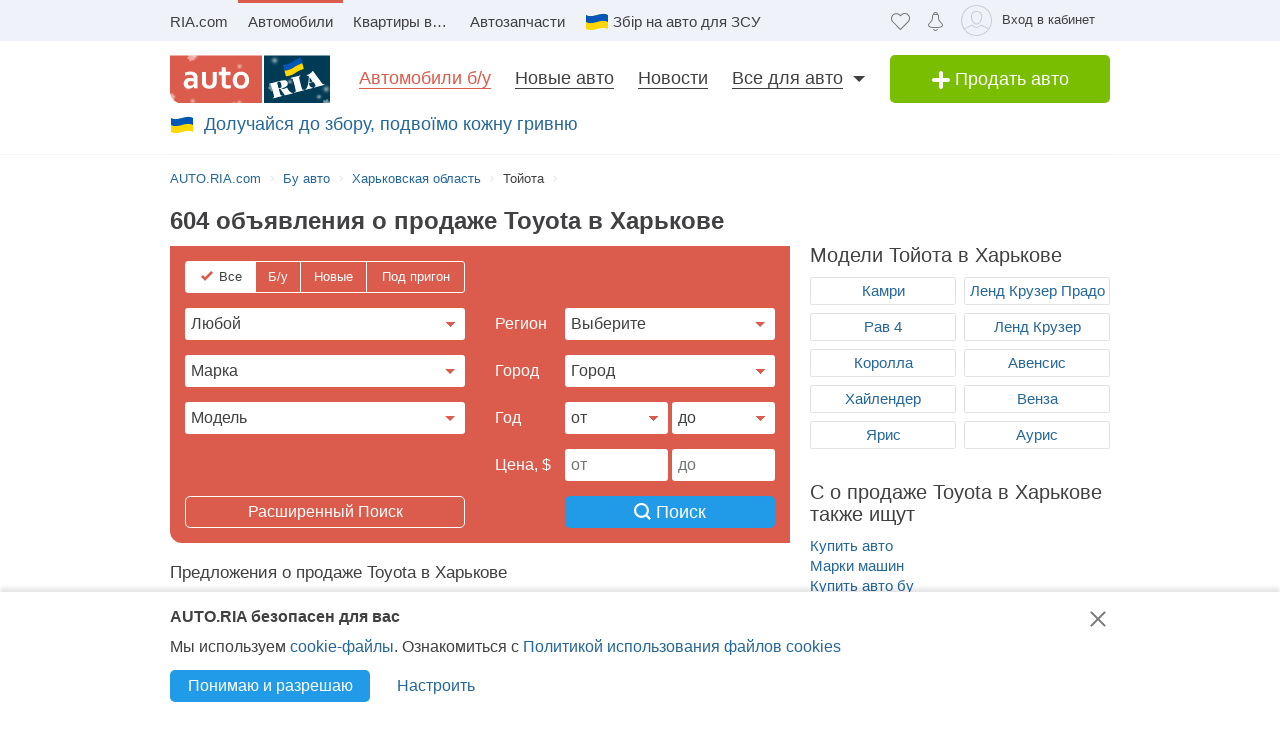

--- FILE ---
content_type: text/html; charset=utf-8
request_url: https://auto.ria.com/car/toyota/city/kharkov/
body_size: 183392
content:
                                                                                     <!DOCTYPE html>      <html lang="ru">        








    






    










    


<head>
    <script>
        var gaEvent = function () {
            console.log('=== gaEvent STUB ===', arguments);
        }
    </script>
    <script src="//ui.ria.com/js/set_ui.js" async></script>
    
    <!--2  ru-->

    
<!-- head:56: 1768534423.746 -->



    <meta charset="utf-8" />

    <link rel="manifest" href="https://auto.ria.com/manifest.json">

    
    
        <script>
            document.oncopy=function(){
            	if (!window.location.href.match(/\/add_auto\.html|\/addauto\/autoinfo\/autoId\/|\/result\//)) {
                    var bodyEl = document.getElementsByTagName('body')[0],
                            selection = window.getSelection();
                    if(selection.toString().length>25){
                        var newDiv = document.createElement('div'),
                                pageLink = ['<p>',(window.location.pathname.match(/^\/uk/)?'Джерело':'Источник'),': <a href="',
                                    document.location.href,
                                    '">',document.location.href,
                                    '</a> © AUTO.RIA.com™</p>'].join('');
                        newDiv.style.position='absolute';
                        newDiv.style.left='-99999px';
                        bodyEl.appendChild(newDiv);
                        newDiv.innerHTML=selection + pageLink;
                        selection.selectAllChildren(newDiv);
                        window.setTimeout(function(){
                            bodyEl.removeChild(newDiv)
                        },0)
                    }
                }
            }
            //fix svg xlink:href
            !function(e,t){"use strict";e.addEventListener("DOMContentLoaded",function(){var n=t.location.href.replace(t.location.hash,"");[].slice.call(e.querySelectorAll("use[*|href]")).filter(function(e){return 0===e.getAttribute("xlink:href").indexOf("#")}).forEach(function(e){e.setAttribute("xlink:href",n+e.getAttribute("xlink:href"))})},!1)}(document,window);
        </script>
    

    <!-- critical url - /demo/partials/criticalcss/catalog-marka-model.css?v=1.2820468 -->
    
        
    
    
        
    
    
        <style>@charset "UTF-8";.critical-catalog-marka-model{top:0}header,nav,section{display:block}html{font-size:100%}body,html{padding:0;margin:0}body{font-weight:400;font-style:normal;font-size:15px;font-family:Arial,Helvetica,sans-serif;line-height:20px;color:#414042;overflow-y:scroll}strong{font-style:inherit;font-weight:700}em{font-style:italic}a{text-decoration:none;color:#256799;border-bottom:1px solid transparent}a:hover{text-decoration:none;border-bottom-color:#256799}a img{border:0 none}h1,h2,h3{font-weight:400;line-height:1.2;margin:0 0 20px}h1{font-size:30px}h2{font-size:24px}h3{font-size:18px}p{margin:20px 0}ul{margin:0 0 1.5em 2em;list-style-type:disc}dl{margin:0}dd{margin:0}.loaded:before{background-image:none}.item-showcase-offer .photo,[class*=" photo-"],[class^=photo-]{background-color:#f3fafd;display:inline-block;position:relative;overflow:hidden}.item-showcase-offer .photo img,[class*=" photo-"] img,[class^=photo-] img{position:absolute;top:0;right:0;left:0;bottom:0;margin:auto}.item-showcase-offer .photo:before,.preloader:before,[class*=" photo-"]:before,[class^=photo-]:before{background-image:url("data:image/svg+xml,%3Csvg xmlns='http://www.w3.org/2000/svg' width='148' height='64' viewBox='0 0 148 64' class='load'%3E%3Cstyle%3E.load g%7Banimation:k1 800ms cubic-bezier(0.1,0.5,0.5,1) infinite%7D.load g:nth-of-type(2)%7Banimation-name:k2%7D@keyframes k1%7B0%25%7Btransform:scale(1)%7D50%25%7Btransform:scale(1.1) translate(-4px,-4px)%7D100%25%7Btransform:scale(1)%7D%7D@keyframes k2%7B0%25%7Btransform:scale(1.1) translate(-10px,-4px)%7D50%25%7Btransform:scale(1)%7D100%25%7Btransform:scale(1.1) translate(-10px,-4px)%7D%7D%3C/style%3E%3Cg%3E%3Cpath d='M68 30.9995H20V32.9995H68V30.9995Z' fill='white'/%3E%3Cpath d='M60 8H28C23.5817 8 20 11.5817 20 16V31H68V16C68 11.5817 64.4183 8 60 8Z' fill='%23DB5C4C'/%3E%3Cpath d='M68 33.0005H20V48.0005C20 52.4188 23.5817 56.0005 28 56.0005H60C64.4183 56.0005 68 52.4188 68 48.0005V33.0005Z' fill='%23003B56'/%3E%3Cpath d='M37.5981 40.0742L40.5511 40.4728L39.77 42.7693L42.8754 40.8524L46.3047 41.3458L44.6853 39.9224L49.2958 37.3981L43.3898 38.6887L41.4465 36.9995L40.8178 39.2581L37.5981 40.0742Z' fill='white'/%3E%3Cpath fill-rule='evenodd' clip-rule='evenodd' d='M36.3686 48.6056C36.3162 48.4111 36.2638 48.2166 36.2067 48.0268C36.321 47.9888 36.4543 47.9508 36.6067 47.9508C36.6407 47.9396 36.6694 47.9283 36.6943 47.9185C36.7955 47.8788 36.8352 47.8632 36.9116 47.9698C36.9687 48.0552 37.0306 48.1406 37.0926 48.226C37.1545 48.3115 37.2164 48.3969 37.2735 48.4823C37.445 48.729 37.6212 48.9757 37.7975 49.2225C37.9737 49.4692 38.1499 49.7159 38.3214 49.9627L38.6643 50.4182C38.6857 50.4466 38.7044 50.4857 38.7235 50.5254C38.7553 50.5918 38.7881 50.6602 38.8358 50.6839C38.896 50.7139 38.992 50.6846 39.0672 50.6616C39.0871 50.6556 39.1056 50.6499 39.1216 50.6459C39.2073 50.627 39.2978 50.6032 39.3883 50.5795C39.4788 50.5558 39.5693 50.5321 39.655 50.5131C39.9503 50.4372 40.2408 50.3613 40.5314 50.2853C40.8219 50.2094 41.1124 50.1335 41.4077 50.0576C41.503 50.0291 41.603 50.0054 41.703 49.9817C41.8031 49.9579 41.9031 49.9342 41.9983 49.9057C42.0121 49.9023 42.0289 49.8989 42.0474 49.8951C42.1315 49.8781 42.2494 49.8541 42.2651 49.7919C42.3296 49.6151 42.1347 49.6288 42.0156 49.6372C41.994 49.6387 41.9749 49.64 41.9602 49.64C41.7697 49.64 41.5983 49.5451 41.4458 49.4502C41.141 49.2604 40.8362 48.9947 40.6076 48.729L40.5835 48.701C40.3605 48.4421 40.1076 48.1484 39.9789 47.837C39.962 47.8033 39.9468 47.7564 39.9303 47.7056C39.8909 47.5843 39.8442 47.4406 39.7502 47.4004C39.6397 47.3532 39.4638 47.4494 39.3418 47.5162C39.3165 47.53 39.2936 47.5425 39.274 47.5523C39.2231 47.5748 39.1727 47.5977 39.1225 47.6205C38.8338 47.7518 38.5507 47.8805 38.2261 47.9129C37.826 47.9508 37.5022 47.8559 37.1211 47.7421C37.21 47.7148 37.3014 47.69 37.3935 47.665C37.5578 47.6204 37.7244 47.5751 37.8832 47.5143C38.0202 47.4569 38.1544 47.4103 38.2869 47.3643C38.5047 47.2887 38.7178 47.2147 38.931 47.0968C39.274 46.907 39.6169 46.7172 39.8455 46.3945C40.2646 45.8061 40.017 44.8002 39.4835 44.3637C39.195 44.1269 38.861 44.1463 38.5086 44.1668C38.4655 44.1693 38.4221 44.1718 38.3785 44.1739C37.9975 44.1929 37.6165 44.2688 37.2545 44.3447C36.7354 44.4481 36.2251 44.5868 35.7177 44.7247C35.4802 44.7892 35.2433 44.8536 35.0064 44.9141C34.0729 45.1608 33.1203 45.4076 32.1677 45.6543C32.0725 45.6733 31.9582 45.7492 32.0153 45.8631C32.0692 45.957 32.1992 45.9276 32.3112 45.9023C32.3576 45.8918 32.4009 45.8821 32.4345 45.8821C32.8017 45.8661 32.9013 46.2502 32.98 46.5538C32.9952 46.6124 33.0096 46.668 33.0251 46.7172C33.2338 47.341 33.3959 47.9881 33.5569 48.6312C33.6016 48.8098 33.6463 48.9881 33.6919 49.1655C33.7395 49.3269 33.7776 49.4929 33.8157 49.659C33.8538 49.8251 33.8919 49.9911 33.9395 50.1525C34.0538 50.5131 34.1681 50.9117 34.1681 51.2723C34.1491 51.4811 34.0919 51.5949 33.9014 51.6898C33.8743 51.7014 33.8433 51.7114 33.8116 51.7216C33.6877 51.7615 33.5549 51.8043 33.6157 51.9555C33.6635 52.0667 34.0583 51.9386 34.2304 51.8828C34.264 51.8719 34.2891 51.8637 34.3015 51.8606C34.8254 51.7278 35.3541 51.5902 35.8828 51.4526C36.4115 51.315 36.9401 51.1774 37.4641 51.0445C37.4821 51.04 37.5022 51.0356 37.5234 51.0308C37.5921 51.0155 37.6726 50.9976 37.7308 50.9686C37.8641 50.8927 37.826 50.7029 37.6736 50.7219C37.6409 50.7259 37.6047 50.7326 37.5664 50.7397C37.4266 50.7656 37.2599 50.7964 37.1402 50.7219C37.0102 50.6479 36.9164 50.4296 36.8588 50.2955L36.8544 50.2853C36.7757 50.0724 36.7169 49.8529 36.6584 49.6346C36.6178 49.4831 36.5774 49.3322 36.5305 49.1845C36.4734 48.9947 36.421 48.8002 36.3686 48.6056ZM35.9907 47.1884C35.9308 46.9468 35.8718 46.7086 35.8066 46.4704C35.7947 46.4036 35.7674 46.3083 35.7357 46.1978C35.6142 45.7748 35.4289 45.1294 35.8066 45.009C36.0543 44.9141 36.34 44.8192 36.6067 44.8192C36.8354 44.8192 36.9878 45.1608 37.064 45.3506C37.1973 45.6733 37.3307 46.0719 37.3498 46.4325C37.3543 46.5088 37.3684 46.5904 37.3827 46.6735C37.4291 46.942 37.4782 47.2265 37.2164 47.4004C37.083 47.4953 36.9306 47.5523 36.7592 47.5902C36.7434 47.5941 36.7074 47.6037 36.6602 47.6163C36.4785 47.6646 36.1305 47.7571 36.1305 47.7421C36.0813 47.5545 36.0358 47.3705 35.9907 47.1884Z' fill='white'/%3E%3Cpath d='M43.1701 46.9638C43.1605 46.926 43.151 46.8881 43.1414 46.85L42.7985 45.5974C42.7032 45.2178 42.5889 44.8572 42.4746 44.4965C42.4365 44.3257 42.3794 44.1549 42.3222 43.9841C42.3162 43.968 42.3099 43.9508 42.3033 43.9329C42.248 43.7816 42.1727 43.5755 42.0364 43.4906C41.9065 43.4187 41.7655 43.4449 41.6303 43.4701C41.5871 43.4781 41.5445 43.486 41.503 43.4906C41.3887 43.4906 41.1601 43.3767 41.3506 43.2629C41.5185 43.1599 41.7303 43.118 41.9324 43.0781C42.0283 43.0591 42.122 43.0406 42.2079 43.0161C42.7318 42.8833 43.2509 42.7457 43.77 42.6081C44.2892 42.4705 44.8084 42.3329 45.3324 42.2C45.344 42.1971 45.3561 42.1938 45.3686 42.1903C45.4377 42.1712 45.5184 42.1489 45.5991 42.181C45.7896 42.2569 45.5991 42.4278 45.4848 42.4657C45.3133 42.5037 45.1228 42.5606 45.0466 42.7314C44.9704 42.9023 45.0085 43.13 45.0466 43.3008C45.1851 44.0081 45.3551 44.6841 45.528 45.3714C45.5453 45.4403 45.5627 45.5092 45.58 45.5784C45.6753 45.9769 45.7706 46.3756 45.8849 46.7551C45.9146 46.8619 45.9407 46.9742 45.9671 47.0881C46.0251 47.3385 46.0849 47.5962 46.1897 47.818C46.2659 48.0078 46.3611 48.1406 46.4755 48.2925C46.5496 48.3848 46.8585 48.3333 46.9803 48.313L46.9898 48.3115C47.0851 48.2925 47.409 48.3304 47.2375 48.4823C47.1793 48.5113 47.0988 48.5292 47.0301 48.5445C47.0089 48.5492 46.9888 48.5537 46.9708 48.5582C46.4469 48.691 45.9277 48.8286 45.4085 48.9663C44.8894 49.1039 44.3702 49.2415 43.8463 49.3743C43.8105 49.3845 43.774 49.395 43.737 49.4057C43.4981 49.4747 43.2364 49.5502 42.989 49.5831C42.7985 49.621 42.9128 49.3743 43.0271 49.3364C43.0708 49.3146 43.1191 49.2975 43.1681 49.2802C43.2902 49.2371 43.4164 49.1925 43.4844 49.0706C43.5606 48.9188 43.5225 48.691 43.4844 48.5202C43.4681 48.3578 43.4378 48.2093 43.4055 48.0509C43.4001 48.0242 43.3946 47.9972 43.3891 47.9698C43.3377 47.6283 43.2554 47.3022 43.1701 46.9638Z' fill='white'/%3E%3Cpath fill-rule='evenodd' clip-rule='evenodd' d='M49.3765 45.6842C49.376 45.5941 49.3755 45.507 49.3713 45.4265C49.638 45.3506 49.9238 45.2937 50.2286 45.2937C50.3239 45.2652 50.4191 45.2415 50.5144 45.2178C50.6097 45.194 50.7049 45.1703 50.8001 45.1419C50.8251 45.1419 50.8684 45.1273 50.9123 45.1126C50.9688 45.0936 51.0264 45.0742 51.0478 45.0849C51.0573 45.0944 51.0812 45.1276 51.105 45.1608C51.1288 45.194 51.1526 45.2273 51.1621 45.2367C51.2012 45.2627 51.2314 45.2975 51.2587 45.329C51.2714 45.3437 51.2834 45.3576 51.2955 45.3696C51.3336 45.4171 51.3669 45.4645 51.4003 45.512C51.4336 45.5594 51.467 45.6068 51.5051 45.6543C51.515 45.6684 51.525 45.6827 51.5351 45.697C51.6608 45.8753 51.7979 46.0698 51.8861 46.2806C51.9623 46.4514 52.0385 46.6223 51.9623 46.8121C51.867 46.9829 51.6956 47.0968 51.5241 47.1727C51.5089 47.1803 51.4929 47.1871 51.4769 47.1939C51.4128 47.2213 51.3488 47.2486 51.3336 47.3245C51.3336 47.3814 51.3336 47.4574 51.4098 47.4763C51.4563 47.4763 51.5281 47.4512 51.584 47.4316C51.5968 47.4271 51.6087 47.4229 51.6194 47.4194C52.1052 47.296 52.5862 47.1679 53.0673 47.0398C53.5483 46.9117 54.0294 46.7836 54.5152 46.6602C54.7377 46.5969 54.9661 46.5394 55.1971 46.4813C55.3815 46.4349 55.5675 46.3881 55.7536 46.3376C55.8298 46.3186 55.906 46.2996 55.9822 46.2427C56.0345 46.1905 55.959 46.1543 55.9166 46.134C55.9128 46.1321 55.9092 46.1304 55.906 46.1288C55.8107 46.0908 55.7726 46.0908 55.6774 46.0908C55.5059 46.0908 55.3725 46.0908 55.2201 45.977C55.0868 45.8631 54.9534 45.7302 54.8391 45.5974C54.7019 45.4493 54.5853 45.2808 54.4687 45.1122C54.391 44.9999 54.3133 44.8875 54.2294 44.7812C53.2387 43.4716 52.2481 42.162 51.3145 40.8335C51.2193 40.6816 51.105 40.5298 50.9907 40.3969C50.8985 40.2745 50.8435 40.3372 50.7657 40.4257C50.747 40.447 50.727 40.4698 50.7049 40.4918C50.6602 40.5363 50.6161 40.5808 50.5722 40.6251C50.3537 40.8454 50.1395 41.0614 49.8857 41.251C49.5809 41.4788 49.257 41.6876 48.914 41.8394C48.8558 41.8568 48.7975 41.8725 48.7398 41.8879C48.6088 41.9231 48.4806 41.9575 48.3616 42.0102C48.171 42.1051 48.1901 42.2 48.3806 42.2569C48.4454 42.2754 48.5271 42.286 48.6133 42.2972C48.882 42.3321 49.1952 42.3727 49.1808 42.6745C49.1617 43.073 49.1236 43.4716 49.0855 43.8701C49.0588 44.0941 49.038 44.3166 49.0174 44.538C48.9645 45.1046 48.9123 45.6641 48.7616 46.2237C48.7567 46.2413 48.7518 46.259 48.7468 46.2769C48.5591 46.9516 48.3258 47.7898 47.6947 48.1596C47.6185 48.1976 47.409 48.4064 47.6376 48.4064C47.7049 48.4064 47.7655 48.3866 47.8274 48.3665C47.8706 48.3525 47.9144 48.3382 47.9615 48.3304C48.2282 48.264 48.4948 48.1928 48.7615 48.1217C49.0283 48.0505 49.295 47.9793 49.5618 47.9129C49.7858 47.8598 50.0038 47.8007 50.2191 47.7423C50.3885 47.6964 50.5562 47.651 50.724 47.6092C50.8383 47.5712 51.0288 47.4763 50.8573 47.3814C50.7762 47.3309 50.6788 47.3234 50.5826 47.316C50.498 47.3095 50.4142 47.3031 50.3429 47.2676C50.1524 47.1727 50 47.0778 49.8666 46.9259C49.8173 46.8686 49.768 46.8219 49.7201 46.7766C49.6572 46.7169 49.5969 46.6598 49.5428 46.5843C49.38 46.3484 49.3781 45.9979 49.3765 45.6842ZM49.8131 43.3027C50.1607 43.7832 50.5148 44.2727 50.8573 44.7623C50.5776 44.8373 50.304 44.9184 50.033 44.9986C49.8241 45.0605 49.6167 45.122 49.4094 45.1798C49.4475 44.7812 49.4665 44.4016 49.4856 44.0031C49.4856 43.7563 49.5046 43.4906 49.5237 43.2249C49.5237 43.2024 49.5287 43.1698 49.5343 43.1337C49.5475 43.0481 49.5639 42.9423 49.5237 42.9023C49.6194 43.0349 49.716 43.1684 49.8131 43.3027Z' fill='white'/%3E%3Cpath d='M51.39 25.7407C51.1527 25.8147 50.8815 25.8703 50.5595 25.9258C50.2374 25.9629 49.9493 25.9814 49.6612 25.9814C48.9493 25.9814 48.3731 25.8518 47.9324 25.611C47.4748 25.3518 47.1697 24.9999 46.9833 24.537C46.8477 24.2036 46.7799 23.7407 46.7799 23.1666V18.4259H45.2037V16.5741H46.7799V14H48.8307V16.5741H51.2713V18.4259H48.8477V22.8888C48.8477 23.2407 48.8985 23.4999 49.0002 23.6666C49.1697 23.9629 49.5256 24.111 50.0341 24.111C50.2713 24.111 50.5086 24.0925 50.7459 24.0555C50.9832 24.0185 51.2035 23.9629 51.4069 23.9073V25.7407H51.39Z' fill='white'/%3E%3Cpath fill-rule='evenodd' clip-rule='evenodd' d='M32.3394 24.7785H32.3733L32.4072 25.723H34.2715C34.2626 25.5469 34.2583 25.3501 34.2538 25.1409C34.2498 24.954 34.2456 24.7572 34.2376 24.5563C34.2207 24.1119 34.2207 23.5933 34.2207 22.9822V19.5193C34.2207 19.0563 34.1529 18.6304 34.0003 18.2415C33.8478 17.8526 33.6105 17.5193 33.3054 17.223C33.0004 16.9267 32.6105 16.7045 32.1529 16.5378C31.6953 16.3712 31.1529 16.2971 30.5428 16.2971C30.0174 16.2971 29.5259 16.3527 29.0513 16.4638C28.5767 16.5749 28.1361 16.723 27.7123 16.9267V18.686C28.2039 18.4823 28.6615 18.3341 29.0682 18.223C29.492 18.1304 29.9157 18.0749 30.3224 18.0749C30.6614 18.0749 30.9496 18.1119 31.1868 18.2045C31.4241 18.2971 31.6106 18.4267 31.7631 18.5749C31.9156 18.7415 32.0173 18.9082 32.0851 19.1119C32.1529 19.3156 32.1868 19.5193 32.1868 19.7415V20.1119C31.9495 20.0378 31.6784 19.9823 31.3733 19.9267C31.0682 19.8712 30.7292 19.8526 30.3733 19.8526C29.8818 19.8526 29.4242 19.9267 29.0174 20.0749C28.5937 20.223 28.2377 20.4267 27.9496 20.7045C27.6445 20.9823 27.4242 21.3156 27.2547 21.7045C27.0852 22.1119 27.0005 22.5378 27.0005 23.0378C27.0005 23.5008 27.0852 23.8896 27.2208 24.26C27.3734 24.6119 27.5598 24.9267 27.814 25.1859C28.0683 25.4452 28.3733 25.6489 28.7123 25.7785C29.0682 25.9081 29.4242 25.9822 29.8309 25.9822C30.136 25.9822 30.4072 25.9452 30.6614 25.8711C30.9157 25.797 31.1529 25.7044 31.3563 25.5748C31.5767 25.4637 31.7631 25.3341 31.9156 25.1859C32.0851 25.0563 32.2207 24.9082 32.3394 24.7785ZM31.5258 21.723C31.78 21.76 32.0004 21.7971 32.2038 21.8526V23.26C32.119 23.3711 32.0004 23.4822 31.8817 23.5933C31.7461 23.7045 31.6106 23.8156 31.458 23.9082C31.3055 24.0008 31.136 24.0748 30.9496 24.1304C30.7631 24.1859 30.5597 24.223 30.3563 24.223C30.1869 24.223 30.0343 24.2045 29.8818 24.1489C29.7292 24.0933 29.6106 24.0193 29.492 23.9267C29.3733 23.8156 29.2886 23.6859 29.2208 23.5378C29.153 23.3896 29.1191 23.2045 29.1191 23.0008C29.1191 22.5563 29.2716 22.223 29.5598 22.0008C29.8479 21.7785 30.2377 21.6674 30.7462 21.6674C31.0173 21.6674 31.2716 21.686 31.5258 21.723Z' fill='white'/%3E%3Cpath d='M38.1868 25.537C38.7461 25.8519 39.441 26 40.2884 26C40.7291 26 41.1359 25.9444 41.5088 25.8704C41.8647 25.7778 42.1867 25.6481 42.4748 25.4815C42.763 25.3148 43.0003 25.1111 43.2206 24.8704C43.424 24.6296 43.5935 24.3704 43.729 24.0741C43.9663 23.5556 44.085 22.9259 44.085 22.1852V16.5741H42.0342V22C42.0342 22.5371 41.9664 22.9445 41.8308 23.2408C41.6952 23.5371 41.4918 23.7778 41.2376 23.9259C40.9833 24.0741 40.6613 24.1482 40.2884 24.1482C39.9325 24.1482 39.6274 24.0741 39.3732 23.9445C39.119 23.7963 38.9156 23.5926 38.78 23.3148C38.6953 23.1667 38.6444 22.963 38.5936 22.7408C38.5597 22.5185 38.5427 22.2593 38.5427 21.9445V16.5741H36.4919V22.2037C36.4919 22.6111 36.5258 23 36.5936 23.3334C36.6784 23.6852 36.78 24 36.9326 24.2778C37.2038 24.7963 37.6275 25.2222 38.1868 25.537Z' fill='white'/%3E%3Cpath fill-rule='evenodd' clip-rule='evenodd' d='M60.7124 23.1302C60.8988 22.5377 61.0005 21.8895 61.0005 21.1673C61.0005 20.4451 60.9157 19.7969 60.6954 19.2043C60.509 18.6118 60.2208 18.1118 59.8649 17.6858C59.492 17.2599 59.0514 16.9266 58.526 16.7044C58.0005 16.4636 57.4073 16.3525 56.7463 16.3525C56.1023 16.3525 55.526 16.4636 55.0006 16.7044C54.4921 16.9266 54.0515 17.2599 53.6786 17.6858C53.3057 18.0932 53.0346 18.6118 52.8312 19.2043C52.6447 19.7969 52.543 20.4451 52.543 21.1673C52.543 21.8895 52.6278 22.5377 52.8312 23.1302C53.0176 23.7228 53.3057 24.2228 53.6617 24.6487C54.0345 25.0747 54.4752 25.408 55.0006 25.6302C55.526 25.871 56.1192 25.9821 56.7802 25.9821C57.4243 25.9821 58.0005 25.871 58.526 25.6302C59.0514 25.408 59.492 25.0747 59.8649 24.6487C60.2378 24.2413 60.509 23.7228 60.7124 23.1302ZM58.7293 19.871C58.831 20.2599 58.8819 20.6858 58.8819 21.1673C58.8819 21.6488 58.831 22.0932 58.7463 22.4636C58.6276 22.8339 58.4921 23.1488 58.3056 23.3895C58.1192 23.6488 57.8989 23.8339 57.6446 23.9636C57.3904 24.0932 57.1023 24.1488 56.7972 24.1488C56.4921 24.1488 56.204 24.0932 55.9497 23.9636C55.6955 23.8339 55.4752 23.6302 55.2887 23.3895C55.1023 23.1488 54.9498 22.8339 54.8481 22.4636C54.7464 22.0747 54.6955 21.6488 54.6955 21.1673C54.6955 20.6673 54.7464 20.2414 54.8481 19.871C54.9498 19.4821 55.0854 19.1858 55.2718 18.9266C55.4582 18.6673 55.6786 18.4821 55.9328 18.3525C56.187 18.2229 56.4582 18.1673 56.7633 18.1673C57.0684 18.1673 57.3565 18.2229 57.6107 18.3525C57.8819 18.4821 58.1022 18.6673 58.2887 18.9266C58.4751 19.1858 58.6277 19.5006 58.7293 19.871Z' fill='white'/%3E%3C/g%3E%3Cg%3E%3Cpath fill-rule='evenodd' clip-rule='evenodd' d='M101.625 18.5655C101.625 17.1979 102.146 15.9519 103 15C103.854 15.9519 104.375 17.1979 104.375 18.5655C104.35 20.0266 104.249 21.4861 104.147 22.9456C104.04 24.4858 103.933 26.0259 103.917 27.5673C103.849 30.3651 104.704 32.9929 105.743 35.5564C106.088 36.262 106.461 36.9528 106.834 37.6442L106.839 37.6521L107.941 37.4341C108.934 37.2392 109.579 36.2918 109.381 35.3173C109.207 34.4646 108.443 33.8725 107.59 33.8685L107.189 33.9107L108.085 26.5687C108.377 23.2992 110.095 20.4314 112.625 18.5655C113.06 18.2449 113.52 17.9518 114 17.6935V43.7705H107.87C107.411 46.2139 106.042 48.3427 104.117 49.8045C103.659 50.1143 103.276 50.523 103 51C102.724 50.523 102.341 50.1143 101.883 49.8045C99.958 48.3427 98.5886 46.2139 98.1302 43.7705H92V17.6935C92.4795 17.9518 92.9402 18.2449 93.375 18.5655C95.9051 20.4314 97.6228 23.2992 97.9154 26.5687L98.8105 33.9107L98.4095 33.8685C97.557 33.8724 96.7927 34.4646 96.6191 35.3173C96.4207 36.2918 97.0662 37.2392 98.0586 37.4341L99.1615 37.6521L99.1655 37.6446C99.539 36.9531 99.9121 36.2622 100.257 35.5564C101.296 32.9929 102.151 30.3651 102.083 27.5673C102.067 26.0259 101.96 24.4858 101.853 22.9456C101.751 21.4861 101.65 20.0266 101.625 18.5655ZM96.0534 26.3928C95.816 24.5202 95.0197 22.8163 93.8333 21.4489V34.7687H94.8717C95.1397 33.7495 95.8518 32.9071 96.791 32.4479L96.0534 26.3928ZM112.167 34.7687V21.4489C110.98 22.8163 110.184 24.5202 109.947 26.3928L109.209 32.4479C110.148 32.9071 110.86 33.7495 111.128 34.7687H112.167ZM105.012 38.1022C104.17 36.7061 103.492 35.2041 103 33.6224C102.508 35.2041 101.83 36.7061 100.988 38.1022C101.789 38.3412 102.486 38.8061 103 39.4313C103.514 38.8061 104.211 38.3412 105.012 38.1022ZM94.8717 36.5691H93.8333V41.9701H97.9583C97.9583 41.0572 98.0877 40.1725 98.3236 39.3329L97.4427 39.136C96.1869 38.7932 95.1991 37.8115 94.8717 36.5691ZM112.167 36.5691H111.128C110.801 37.8115 109.813 38.7932 108.557 39.136L107.676 39.3329C107.912 40.1725 108.042 41.0572 108.042 41.9701H112.167V36.5691ZM102.083 41.9701C102.083 40.8356 101.226 39.9022 100.114 39.7478C99.9081 40.4546 99.7917 41.1984 99.7917 41.9701H102.083ZM106.208 41.9701C106.208 41.1984 106.092 40.4546 105.886 39.7478C104.774 39.9022 103.917 40.8356 103.917 41.9701H106.208ZM102.083 43.7705H99.9993C100.337 45.219 101.072 46.5227 102.083 47.561V43.7705ZM106.001 43.7705H103.917V47.561C104.928 46.5227 105.663 45.219 106.001 43.7705Z' fill='%23003B56'/%3E%3Cpath fill-rule='evenodd' clip-rule='evenodd' d='M79 17C79 12.0294 83.0294 8 88 8H118C122.971 8 127 12.0294 127 17V47C127 51.9706 122.971 56 118 56H88C83.0294 56 79 51.9706 79 47V17ZM88 8.75H118C122.556 8.75 126.25 12.4437 126.25 17V47C126.25 51.5563 122.556 55.25 118 55.25H88C83.4437 55.25 79.75 51.5563 79.75 47V17C79.75 12.4437 83.4437 8.75 88 8.75Z' fill='%23003B56'/%3E%3C/g%3E%3C/svg%3E");background-size:contain;background-repeat:no-repeat;background-position:center;position:absolute;top:0;left:0;right:0;bottom:0;margin:auto;max-width:148px;content:""}.item-showcase-offer .photo:after,[class*=" photo-"]:after,[class^=photo-]:after{-webkit-box-shadow:inset 0 0 0 1px #e0e3e4;box-shadow:inset 0 0 0 1px #e0e3e4;display:block;width:100%;padding-top:66%;position:inherit;-webkit-box-sizing:border-box;box-sizing:border-box;content:""}.m-auto{position:absolute;top:0;bottom:0;left:0;right:0;margin:auto}.header-page h1{font-size:18px;line-height:25px;display:inline-block;font-weight:700;margin:0}[id*=" beacon_"],[id^=beacon_]{position:absolute;visibility:hidden}.red{color:#db5c4c}.orange{color:#f09213}.grey{color:#9da6aa}.brand-color{color:#003b56;font-weight:400}.hide{display:none!important}.unlink{text-decoration:none;border-bottom:0 none}.modal{position:absolute;left:0;bottom:auto;right:auto;width:320px;margin-left:-160px}.fade{opacity:0;z-index:-5}.boxed{display:inline-block;width:100%}.row{margin-bottom:20px;margin-left:-20px}.row:after{display:table;content:"";clear:both}.row>[class*=span]{float:left;margin-left:20px}.row.not-margin{margin-bottom:0}img{max-width:100%;height:auto;vertical-align:middle;border:0}.unstyle{margin:0;padding:0;list-style:none}.button,.button-add,.button-primary{display:inline-block;text-align:center;margin:0;padding-left:10px;padding-right:10px;border:0 none;color:#fff;white-space:nowrap;vertical-align:middle;-webkit-appearance:none;-moz-appearance:none;appearance:none;text-decoration:none;-webkit-user-select:none;-moz-user-select:none;-ms-user-select:none;user-select:none;border-radius:5px}.button{background:#219be7}.button._green{background:#79be00}.button-add{font-size:18px;line-height:40px;width:220px;padding:0 15px;background:#79be00;-webkit-box-sizing:border-box;box-sizing:border-box}.button-primary{padding:0 15px;background:#219be7}[class*=button].middle{font-size:14px;line-height:32px}[class*=button].large{font-size:16px;line-height:36px}[class^=icon-]{display:inline-block;vertical-align:middle}.app-content,.container,.container-header{width:940px;margin:0 auto;padding-left:10px;padding-right:10px}.fixed-mobile{max-height:150px;position:fixed;bottom:0;left:0;right:0;z-index:10}.search__main input[type=radio]{display:none}.fixed-banner{position:absolute;width:1px;height:1px;margin-right:-481px}.upstairs{color:#7a7a7a;background:#e0e3e4;padding:30px 25px 5px}.upstairs:after,.upstairs:before{background:#fff;width:9px;height:28px;margin-left:-13px}.upstairs:after{width:30px;height:9px;margin-left:-8px;margin-top:9px}.app-content,.container-header{display:block}.app-content{padding-top:16px;padding-bottom:20px;position:relative}.app-content .box-panel:last-child{border-bottom:0 none;padding-bottom:0}.title{font-size:18px;line-height:1;text-rendering:geometricPrecision}.box-panel{margin-bottom:20px}.box-panel.line{border-bottom:1px solid #e0e3e4;padding-bottom:20px}.box-panel .title{margin-bottom:20px}.title-head{position:relative;font-size:20px;margin-bottom:20px;line-height:20px}.title-head.line{padding-bottom:10px;border-bottom:1px solid #e0e3e4}.modal-header{padding:8px 15px 5px;border-bottom:1px solid #e0e3e4}.modal-header.noline{border:0 none;min-height:28px}.modal-header .close{margin-top:2px}.modal-header .size18,.modal-header h3{margin:0 20px 0 0;font-size:18px;line-height:26px;color:#414042}.modal-header .close{position:absolute;font-size:28px;line-height:30px;text-decoration:none;cursor:pointer;border-bottom-color:transparent}.modal-body{position:relative;max-height:400px;padding:15px;overflow-y:auto}.modal-body.box-sizing *{-webkit-box-sizing:border-box;box-sizing:border-box}.modal-body hr{margin-left:-15px;margin-right:-15px}.modal-body hr.dashed{height:0;background:0 0;border-bottom:1px dashed #e0e3e4}.modal-form{margin-bottom:0}.modal-footer{padding:10px 15px;margin-bottom:0;background-color:#eff2f3;border-top:1px solid #e0e3e4}.modal-footer:after,.modal-footer:before{display:table;line-height:0;content:""}.modal-footer:after{clear:both}.modal-footer .btn+.btn{margin-bottom:0;margin-left:5px}.modal-footer .btn-group .btn+.btn{margin-left:-1px}.modal-footer .btn-block+.btn-block{margin-left:0}.modal-info{background-color:#fdf5d9;padding:10px 15px;margin-top:-1px}.modal-info .unordered-list{margin-bottom:10px}.modal-info .unordered-list dd,.modal-info .unordered-list li{margin-left:15px}.modal-info .unordered-list dd:before,.modal-info .unordered-list li:before{width:8px;height:8px;margin:7px 0 0 -15px;background:#f09213}.modal-info p{margin:5px 0 0}.button-info{display:table}.button-info .description{color:#7a7a7a;font-size:13px;line-height:14px;padding-left:20px}.button-info .button,.button-info .description{display:table-cell;vertical-align:middle}.modal{background:#fff;background-clip:padding-box;outline:0;margin-top:0;position:absolute;top:0;left:0;bottom:auto;right:auto;overflow:visible}.level-popup .preloader,.modal .preloader{background-color:rgba(255,255,255,.5);position:absolute;top:35px;left:0;right:0;bottom:0;z-index:10}.level-popup .preloader:before,.modal .preloader:before{background-image:url("data:image/svg+xml,%3Csvg xmlns='http://www.w3.org/2000/svg' width='148' height='64' viewBox='0 0 148 64' class='load'%3E%3Cstyle%3E.load g%7Banimation:k1 800ms cubic-bezier(0.1,0.5,0.5,1) infinite%7D.load g:nth-of-type(2)%7Banimation-name:k2%7D@keyframes k1%7B0%25%7Btransform:scale(1)%7D50%25%7Btransform:scale(1.1) translate(-4px,-4px)%7D100%25%7Btransform:scale(1)%7D%7D@keyframes k2%7B0%25%7Btransform:scale(1.1) translate(-10px,-4px)%7D50%25%7Btransform:scale(1)%7D100%25%7Btransform:scale(1.1) translate(-10px,-4px)%7D%7D%3C/style%3E%3Cg%3E%3Cpath d='M68 30.9995H20V32.9995H68V30.9995Z' fill='white'/%3E%3Cpath d='M60 8H28C23.5817 8 20 11.5817 20 16V31H68V16C68 11.5817 64.4183 8 60 8Z' fill='%23DB5C4C'/%3E%3Cpath d='M68 33.0005H20V48.0005C20 52.4188 23.5817 56.0005 28 56.0005H60C64.4183 56.0005 68 52.4188 68 48.0005V33.0005Z' fill='%23003B56'/%3E%3Cpath d='M37.5981 40.0742L40.5511 40.4728L39.77 42.7693L42.8754 40.8524L46.3047 41.3458L44.6853 39.9224L49.2958 37.3981L43.3898 38.6887L41.4465 36.9995L40.8178 39.2581L37.5981 40.0742Z' fill='white'/%3E%3Cpath fill-rule='evenodd' clip-rule='evenodd' d='M36.3686 48.6056C36.3162 48.4111 36.2638 48.2166 36.2067 48.0268C36.321 47.9888 36.4543 47.9508 36.6067 47.9508C36.6407 47.9396 36.6694 47.9283 36.6943 47.9185C36.7955 47.8788 36.8352 47.8632 36.9116 47.9698C36.9687 48.0552 37.0306 48.1406 37.0926 48.226C37.1545 48.3115 37.2164 48.3969 37.2735 48.4823C37.445 48.729 37.6212 48.9757 37.7975 49.2225C37.9737 49.4692 38.1499 49.7159 38.3214 49.9627L38.6643 50.4182C38.6857 50.4466 38.7044 50.4857 38.7235 50.5254C38.7553 50.5918 38.7881 50.6602 38.8358 50.6839C38.896 50.7139 38.992 50.6846 39.0672 50.6616C39.0871 50.6556 39.1056 50.6499 39.1216 50.6459C39.2073 50.627 39.2978 50.6032 39.3883 50.5795C39.4788 50.5558 39.5693 50.5321 39.655 50.5131C39.9503 50.4372 40.2408 50.3613 40.5314 50.2853C40.8219 50.2094 41.1124 50.1335 41.4077 50.0576C41.503 50.0291 41.603 50.0054 41.703 49.9817C41.8031 49.9579 41.9031 49.9342 41.9983 49.9057C42.0121 49.9023 42.0289 49.8989 42.0474 49.8951C42.1315 49.8781 42.2494 49.8541 42.2651 49.7919C42.3296 49.6151 42.1347 49.6288 42.0156 49.6372C41.994 49.6387 41.9749 49.64 41.9602 49.64C41.7697 49.64 41.5983 49.5451 41.4458 49.4502C41.141 49.2604 40.8362 48.9947 40.6076 48.729L40.5835 48.701C40.3605 48.4421 40.1076 48.1484 39.9789 47.837C39.962 47.8033 39.9468 47.7564 39.9303 47.7056C39.8909 47.5843 39.8442 47.4406 39.7502 47.4004C39.6397 47.3532 39.4638 47.4494 39.3418 47.5162C39.3165 47.53 39.2936 47.5425 39.274 47.5523C39.2231 47.5748 39.1727 47.5977 39.1225 47.6205C38.8338 47.7518 38.5507 47.8805 38.2261 47.9129C37.826 47.9508 37.5022 47.8559 37.1211 47.7421C37.21 47.7148 37.3014 47.69 37.3935 47.665C37.5578 47.6204 37.7244 47.5751 37.8832 47.5143C38.0202 47.4569 38.1544 47.4103 38.2869 47.3643C38.5047 47.2887 38.7178 47.2147 38.931 47.0968C39.274 46.907 39.6169 46.7172 39.8455 46.3945C40.2646 45.8061 40.017 44.8002 39.4835 44.3637C39.195 44.1269 38.861 44.1463 38.5086 44.1668C38.4655 44.1693 38.4221 44.1718 38.3785 44.1739C37.9975 44.1929 37.6165 44.2688 37.2545 44.3447C36.7354 44.4481 36.2251 44.5868 35.7177 44.7247C35.4802 44.7892 35.2433 44.8536 35.0064 44.9141C34.0729 45.1608 33.1203 45.4076 32.1677 45.6543C32.0725 45.6733 31.9582 45.7492 32.0153 45.8631C32.0692 45.957 32.1992 45.9276 32.3112 45.9023C32.3576 45.8918 32.4009 45.8821 32.4345 45.8821C32.8017 45.8661 32.9013 46.2502 32.98 46.5538C32.9952 46.6124 33.0096 46.668 33.0251 46.7172C33.2338 47.341 33.3959 47.9881 33.5569 48.6312C33.6016 48.8098 33.6463 48.9881 33.6919 49.1655C33.7395 49.3269 33.7776 49.4929 33.8157 49.659C33.8538 49.8251 33.8919 49.9911 33.9395 50.1525C34.0538 50.5131 34.1681 50.9117 34.1681 51.2723C34.1491 51.4811 34.0919 51.5949 33.9014 51.6898C33.8743 51.7014 33.8433 51.7114 33.8116 51.7216C33.6877 51.7615 33.5549 51.8043 33.6157 51.9555C33.6635 52.0667 34.0583 51.9386 34.2304 51.8828C34.264 51.8719 34.2891 51.8637 34.3015 51.8606C34.8254 51.7278 35.3541 51.5902 35.8828 51.4526C36.4115 51.315 36.9401 51.1774 37.4641 51.0445C37.4821 51.04 37.5022 51.0356 37.5234 51.0308C37.5921 51.0155 37.6726 50.9976 37.7308 50.9686C37.8641 50.8927 37.826 50.7029 37.6736 50.7219C37.6409 50.7259 37.6047 50.7326 37.5664 50.7397C37.4266 50.7656 37.2599 50.7964 37.1402 50.7219C37.0102 50.6479 36.9164 50.4296 36.8588 50.2955L36.8544 50.2853C36.7757 50.0724 36.7169 49.8529 36.6584 49.6346C36.6178 49.4831 36.5774 49.3322 36.5305 49.1845C36.4734 48.9947 36.421 48.8002 36.3686 48.6056ZM35.9907 47.1884C35.9308 46.9468 35.8718 46.7086 35.8066 46.4704C35.7947 46.4036 35.7674 46.3083 35.7357 46.1978C35.6142 45.7748 35.4289 45.1294 35.8066 45.009C36.0543 44.9141 36.34 44.8192 36.6067 44.8192C36.8354 44.8192 36.9878 45.1608 37.064 45.3506C37.1973 45.6733 37.3307 46.0719 37.3498 46.4325C37.3543 46.5088 37.3684 46.5904 37.3827 46.6735C37.4291 46.942 37.4782 47.2265 37.2164 47.4004C37.083 47.4953 36.9306 47.5523 36.7592 47.5902C36.7434 47.5941 36.7074 47.6037 36.6602 47.6163C36.4785 47.6646 36.1305 47.7571 36.1305 47.7421C36.0813 47.5545 36.0358 47.3705 35.9907 47.1884Z' fill='white'/%3E%3Cpath d='M43.1701 46.9638C43.1605 46.926 43.151 46.8881 43.1414 46.85L42.7985 45.5974C42.7032 45.2178 42.5889 44.8572 42.4746 44.4965C42.4365 44.3257 42.3794 44.1549 42.3222 43.9841C42.3162 43.968 42.3099 43.9508 42.3033 43.9329C42.248 43.7816 42.1727 43.5755 42.0364 43.4906C41.9065 43.4187 41.7655 43.4449 41.6303 43.4701C41.5871 43.4781 41.5445 43.486 41.503 43.4906C41.3887 43.4906 41.1601 43.3767 41.3506 43.2629C41.5185 43.1599 41.7303 43.118 41.9324 43.0781C42.0283 43.0591 42.122 43.0406 42.2079 43.0161C42.7318 42.8833 43.2509 42.7457 43.77 42.6081C44.2892 42.4705 44.8084 42.3329 45.3324 42.2C45.344 42.1971 45.3561 42.1938 45.3686 42.1903C45.4377 42.1712 45.5184 42.1489 45.5991 42.181C45.7896 42.2569 45.5991 42.4278 45.4848 42.4657C45.3133 42.5037 45.1228 42.5606 45.0466 42.7314C44.9704 42.9023 45.0085 43.13 45.0466 43.3008C45.1851 44.0081 45.3551 44.6841 45.528 45.3714C45.5453 45.4403 45.5627 45.5092 45.58 45.5784C45.6753 45.9769 45.7706 46.3756 45.8849 46.7551C45.9146 46.8619 45.9407 46.9742 45.9671 47.0881C46.0251 47.3385 46.0849 47.5962 46.1897 47.818C46.2659 48.0078 46.3611 48.1406 46.4755 48.2925C46.5496 48.3848 46.8585 48.3333 46.9803 48.313L46.9898 48.3115C47.0851 48.2925 47.409 48.3304 47.2375 48.4823C47.1793 48.5113 47.0988 48.5292 47.0301 48.5445C47.0089 48.5492 46.9888 48.5537 46.9708 48.5582C46.4469 48.691 45.9277 48.8286 45.4085 48.9663C44.8894 49.1039 44.3702 49.2415 43.8463 49.3743C43.8105 49.3845 43.774 49.395 43.737 49.4057C43.4981 49.4747 43.2364 49.5502 42.989 49.5831C42.7985 49.621 42.9128 49.3743 43.0271 49.3364C43.0708 49.3146 43.1191 49.2975 43.1681 49.2802C43.2902 49.2371 43.4164 49.1925 43.4844 49.0706C43.5606 48.9188 43.5225 48.691 43.4844 48.5202C43.4681 48.3578 43.4378 48.2093 43.4055 48.0509C43.4001 48.0242 43.3946 47.9972 43.3891 47.9698C43.3377 47.6283 43.2554 47.3022 43.1701 46.9638Z' fill='white'/%3E%3Cpath fill-rule='evenodd' clip-rule='evenodd' d='M49.3765 45.6842C49.376 45.5941 49.3755 45.507 49.3713 45.4265C49.638 45.3506 49.9238 45.2937 50.2286 45.2937C50.3239 45.2652 50.4191 45.2415 50.5144 45.2178C50.6097 45.194 50.7049 45.1703 50.8001 45.1419C50.8251 45.1419 50.8684 45.1273 50.9123 45.1126C50.9688 45.0936 51.0264 45.0742 51.0478 45.0849C51.0573 45.0944 51.0812 45.1276 51.105 45.1608C51.1288 45.194 51.1526 45.2273 51.1621 45.2367C51.2012 45.2627 51.2314 45.2975 51.2587 45.329C51.2714 45.3437 51.2834 45.3576 51.2955 45.3696C51.3336 45.4171 51.3669 45.4645 51.4003 45.512C51.4336 45.5594 51.467 45.6068 51.5051 45.6543C51.515 45.6684 51.525 45.6827 51.5351 45.697C51.6608 45.8753 51.7979 46.0698 51.8861 46.2806C51.9623 46.4514 52.0385 46.6223 51.9623 46.8121C51.867 46.9829 51.6956 47.0968 51.5241 47.1727C51.5089 47.1803 51.4929 47.1871 51.4769 47.1939C51.4128 47.2213 51.3488 47.2486 51.3336 47.3245C51.3336 47.3814 51.3336 47.4574 51.4098 47.4763C51.4563 47.4763 51.5281 47.4512 51.584 47.4316C51.5968 47.4271 51.6087 47.4229 51.6194 47.4194C52.1052 47.296 52.5862 47.1679 53.0673 47.0398C53.5483 46.9117 54.0294 46.7836 54.5152 46.6602C54.7377 46.5969 54.9661 46.5394 55.1971 46.4813C55.3815 46.4349 55.5675 46.3881 55.7536 46.3376C55.8298 46.3186 55.906 46.2996 55.9822 46.2427C56.0345 46.1905 55.959 46.1543 55.9166 46.134C55.9128 46.1321 55.9092 46.1304 55.906 46.1288C55.8107 46.0908 55.7726 46.0908 55.6774 46.0908C55.5059 46.0908 55.3725 46.0908 55.2201 45.977C55.0868 45.8631 54.9534 45.7302 54.8391 45.5974C54.7019 45.4493 54.5853 45.2808 54.4687 45.1122C54.391 44.9999 54.3133 44.8875 54.2294 44.7812C53.2387 43.4716 52.2481 42.162 51.3145 40.8335C51.2193 40.6816 51.105 40.5298 50.9907 40.3969C50.8985 40.2745 50.8435 40.3372 50.7657 40.4257C50.747 40.447 50.727 40.4698 50.7049 40.4918C50.6602 40.5363 50.6161 40.5808 50.5722 40.6251C50.3537 40.8454 50.1395 41.0614 49.8857 41.251C49.5809 41.4788 49.257 41.6876 48.914 41.8394C48.8558 41.8568 48.7975 41.8725 48.7398 41.8879C48.6088 41.9231 48.4806 41.9575 48.3616 42.0102C48.171 42.1051 48.1901 42.2 48.3806 42.2569C48.4454 42.2754 48.5271 42.286 48.6133 42.2972C48.882 42.3321 49.1952 42.3727 49.1808 42.6745C49.1617 43.073 49.1236 43.4716 49.0855 43.8701C49.0588 44.0941 49.038 44.3166 49.0174 44.538C48.9645 45.1046 48.9123 45.6641 48.7616 46.2237C48.7567 46.2413 48.7518 46.259 48.7468 46.2769C48.5591 46.9516 48.3258 47.7898 47.6947 48.1596C47.6185 48.1976 47.409 48.4064 47.6376 48.4064C47.7049 48.4064 47.7655 48.3866 47.8274 48.3665C47.8706 48.3525 47.9144 48.3382 47.9615 48.3304C48.2282 48.264 48.4948 48.1928 48.7615 48.1217C49.0283 48.0505 49.295 47.9793 49.5618 47.9129C49.7858 47.8598 50.0038 47.8007 50.2191 47.7423C50.3885 47.6964 50.5562 47.651 50.724 47.6092C50.8383 47.5712 51.0288 47.4763 50.8573 47.3814C50.7762 47.3309 50.6788 47.3234 50.5826 47.316C50.498 47.3095 50.4142 47.3031 50.3429 47.2676C50.1524 47.1727 50 47.0778 49.8666 46.9259C49.8173 46.8686 49.768 46.8219 49.7201 46.7766C49.6572 46.7169 49.5969 46.6598 49.5428 46.5843C49.38 46.3484 49.3781 45.9979 49.3765 45.6842ZM49.8131 43.3027C50.1607 43.7832 50.5148 44.2727 50.8573 44.7623C50.5776 44.8373 50.304 44.9184 50.033 44.9986C49.8241 45.0605 49.6167 45.122 49.4094 45.1798C49.4475 44.7812 49.4665 44.4016 49.4856 44.0031C49.4856 43.7563 49.5046 43.4906 49.5237 43.2249C49.5237 43.2024 49.5287 43.1698 49.5343 43.1337C49.5475 43.0481 49.5639 42.9423 49.5237 42.9023C49.6194 43.0349 49.716 43.1684 49.8131 43.3027Z' fill='white'/%3E%3Cpath d='M51.39 25.7407C51.1527 25.8147 50.8815 25.8703 50.5595 25.9258C50.2374 25.9629 49.9493 25.9814 49.6612 25.9814C48.9493 25.9814 48.3731 25.8518 47.9324 25.611C47.4748 25.3518 47.1697 24.9999 46.9833 24.537C46.8477 24.2036 46.7799 23.7407 46.7799 23.1666V18.4259H45.2037V16.5741H46.7799V14H48.8307V16.5741H51.2713V18.4259H48.8477V22.8888C48.8477 23.2407 48.8985 23.4999 49.0002 23.6666C49.1697 23.9629 49.5256 24.111 50.0341 24.111C50.2713 24.111 50.5086 24.0925 50.7459 24.0555C50.9832 24.0185 51.2035 23.9629 51.4069 23.9073V25.7407H51.39Z' fill='white'/%3E%3Cpath fill-rule='evenodd' clip-rule='evenodd' d='M32.3394 24.7785H32.3733L32.4072 25.723H34.2715C34.2626 25.5469 34.2583 25.3501 34.2538 25.1409C34.2498 24.954 34.2456 24.7572 34.2376 24.5563C34.2207 24.1119 34.2207 23.5933 34.2207 22.9822V19.5193C34.2207 19.0563 34.1529 18.6304 34.0003 18.2415C33.8478 17.8526 33.6105 17.5193 33.3054 17.223C33.0004 16.9267 32.6105 16.7045 32.1529 16.5378C31.6953 16.3712 31.1529 16.2971 30.5428 16.2971C30.0174 16.2971 29.5259 16.3527 29.0513 16.4638C28.5767 16.5749 28.1361 16.723 27.7123 16.9267V18.686C28.2039 18.4823 28.6615 18.3341 29.0682 18.223C29.492 18.1304 29.9157 18.0749 30.3224 18.0749C30.6614 18.0749 30.9496 18.1119 31.1868 18.2045C31.4241 18.2971 31.6106 18.4267 31.7631 18.5749C31.9156 18.7415 32.0173 18.9082 32.0851 19.1119C32.1529 19.3156 32.1868 19.5193 32.1868 19.7415V20.1119C31.9495 20.0378 31.6784 19.9823 31.3733 19.9267C31.0682 19.8712 30.7292 19.8526 30.3733 19.8526C29.8818 19.8526 29.4242 19.9267 29.0174 20.0749C28.5937 20.223 28.2377 20.4267 27.9496 20.7045C27.6445 20.9823 27.4242 21.3156 27.2547 21.7045C27.0852 22.1119 27.0005 22.5378 27.0005 23.0378C27.0005 23.5008 27.0852 23.8896 27.2208 24.26C27.3734 24.6119 27.5598 24.9267 27.814 25.1859C28.0683 25.4452 28.3733 25.6489 28.7123 25.7785C29.0682 25.9081 29.4242 25.9822 29.8309 25.9822C30.136 25.9822 30.4072 25.9452 30.6614 25.8711C30.9157 25.797 31.1529 25.7044 31.3563 25.5748C31.5767 25.4637 31.7631 25.3341 31.9156 25.1859C32.0851 25.0563 32.2207 24.9082 32.3394 24.7785ZM31.5258 21.723C31.78 21.76 32.0004 21.7971 32.2038 21.8526V23.26C32.119 23.3711 32.0004 23.4822 31.8817 23.5933C31.7461 23.7045 31.6106 23.8156 31.458 23.9082C31.3055 24.0008 31.136 24.0748 30.9496 24.1304C30.7631 24.1859 30.5597 24.223 30.3563 24.223C30.1869 24.223 30.0343 24.2045 29.8818 24.1489C29.7292 24.0933 29.6106 24.0193 29.492 23.9267C29.3733 23.8156 29.2886 23.6859 29.2208 23.5378C29.153 23.3896 29.1191 23.2045 29.1191 23.0008C29.1191 22.5563 29.2716 22.223 29.5598 22.0008C29.8479 21.7785 30.2377 21.6674 30.7462 21.6674C31.0173 21.6674 31.2716 21.686 31.5258 21.723Z' fill='white'/%3E%3Cpath d='M38.1868 25.537C38.7461 25.8519 39.441 26 40.2884 26C40.7291 26 41.1359 25.9444 41.5088 25.8704C41.8647 25.7778 42.1867 25.6481 42.4748 25.4815C42.763 25.3148 43.0003 25.1111 43.2206 24.8704C43.424 24.6296 43.5935 24.3704 43.729 24.0741C43.9663 23.5556 44.085 22.9259 44.085 22.1852V16.5741H42.0342V22C42.0342 22.5371 41.9664 22.9445 41.8308 23.2408C41.6952 23.5371 41.4918 23.7778 41.2376 23.9259C40.9833 24.0741 40.6613 24.1482 40.2884 24.1482C39.9325 24.1482 39.6274 24.0741 39.3732 23.9445C39.119 23.7963 38.9156 23.5926 38.78 23.3148C38.6953 23.1667 38.6444 22.963 38.5936 22.7408C38.5597 22.5185 38.5427 22.2593 38.5427 21.9445V16.5741H36.4919V22.2037C36.4919 22.6111 36.5258 23 36.5936 23.3334C36.6784 23.6852 36.78 24 36.9326 24.2778C37.2038 24.7963 37.6275 25.2222 38.1868 25.537Z' fill='white'/%3E%3Cpath fill-rule='evenodd' clip-rule='evenodd' d='M60.7124 23.1302C60.8988 22.5377 61.0005 21.8895 61.0005 21.1673C61.0005 20.4451 60.9157 19.7969 60.6954 19.2043C60.509 18.6118 60.2208 18.1118 59.8649 17.6858C59.492 17.2599 59.0514 16.9266 58.526 16.7044C58.0005 16.4636 57.4073 16.3525 56.7463 16.3525C56.1023 16.3525 55.526 16.4636 55.0006 16.7044C54.4921 16.9266 54.0515 17.2599 53.6786 17.6858C53.3057 18.0932 53.0346 18.6118 52.8312 19.2043C52.6447 19.7969 52.543 20.4451 52.543 21.1673C52.543 21.8895 52.6278 22.5377 52.8312 23.1302C53.0176 23.7228 53.3057 24.2228 53.6617 24.6487C54.0345 25.0747 54.4752 25.408 55.0006 25.6302C55.526 25.871 56.1192 25.9821 56.7802 25.9821C57.4243 25.9821 58.0005 25.871 58.526 25.6302C59.0514 25.408 59.492 25.0747 59.8649 24.6487C60.2378 24.2413 60.509 23.7228 60.7124 23.1302ZM58.7293 19.871C58.831 20.2599 58.8819 20.6858 58.8819 21.1673C58.8819 21.6488 58.831 22.0932 58.7463 22.4636C58.6276 22.8339 58.4921 23.1488 58.3056 23.3895C58.1192 23.6488 57.8989 23.8339 57.6446 23.9636C57.3904 24.0932 57.1023 24.1488 56.7972 24.1488C56.4921 24.1488 56.204 24.0932 55.9497 23.9636C55.6955 23.8339 55.4752 23.6302 55.2887 23.3895C55.1023 23.1488 54.9498 22.8339 54.8481 22.4636C54.7464 22.0747 54.6955 21.6488 54.6955 21.1673C54.6955 20.6673 54.7464 20.2414 54.8481 19.871C54.9498 19.4821 55.0854 19.1858 55.2718 18.9266C55.4582 18.6673 55.6786 18.4821 55.9328 18.3525C56.187 18.2229 56.4582 18.1673 56.7633 18.1673C57.0684 18.1673 57.3565 18.2229 57.6107 18.3525C57.8819 18.4821 58.1022 18.6673 58.2887 18.9266C58.4751 19.1858 58.6277 19.5006 58.7293 19.871Z' fill='white'/%3E%3C/g%3E%3Cg%3E%3Cpath fill-rule='evenodd' clip-rule='evenodd' d='M101.625 18.5655C101.625 17.1979 102.146 15.9519 103 15C103.854 15.9519 104.375 17.1979 104.375 18.5655C104.35 20.0266 104.249 21.4861 104.147 22.9456C104.04 24.4858 103.933 26.0259 103.917 27.5673C103.849 30.3651 104.704 32.9929 105.743 35.5564C106.088 36.262 106.461 36.9528 106.834 37.6442L106.839 37.6521L107.941 37.4341C108.934 37.2392 109.579 36.2918 109.381 35.3173C109.207 34.4646 108.443 33.8725 107.59 33.8685L107.189 33.9107L108.085 26.5687C108.377 23.2992 110.095 20.4314 112.625 18.5655C113.06 18.2449 113.52 17.9518 114 17.6935V43.7705H107.87C107.411 46.2139 106.042 48.3427 104.117 49.8045C103.659 50.1143 103.276 50.523 103 51C102.724 50.523 102.341 50.1143 101.883 49.8045C99.958 48.3427 98.5886 46.2139 98.1302 43.7705H92V17.6935C92.4795 17.9518 92.9402 18.2449 93.375 18.5655C95.9051 20.4314 97.6228 23.2992 97.9154 26.5687L98.8105 33.9107L98.4095 33.8685C97.557 33.8724 96.7927 34.4646 96.6191 35.3173C96.4207 36.2918 97.0662 37.2392 98.0586 37.4341L99.1615 37.6521L99.1655 37.6446C99.539 36.9531 99.9121 36.2622 100.257 35.5564C101.296 32.9929 102.151 30.3651 102.083 27.5673C102.067 26.0259 101.96 24.4858 101.853 22.9456C101.751 21.4861 101.65 20.0266 101.625 18.5655ZM96.0534 26.3928C95.816 24.5202 95.0197 22.8163 93.8333 21.4489V34.7687H94.8717C95.1397 33.7495 95.8518 32.9071 96.791 32.4479L96.0534 26.3928ZM112.167 34.7687V21.4489C110.98 22.8163 110.184 24.5202 109.947 26.3928L109.209 32.4479C110.148 32.9071 110.86 33.7495 111.128 34.7687H112.167ZM105.012 38.1022C104.17 36.7061 103.492 35.2041 103 33.6224C102.508 35.2041 101.83 36.7061 100.988 38.1022C101.789 38.3412 102.486 38.8061 103 39.4313C103.514 38.8061 104.211 38.3412 105.012 38.1022ZM94.8717 36.5691H93.8333V41.9701H97.9583C97.9583 41.0572 98.0877 40.1725 98.3236 39.3329L97.4427 39.136C96.1869 38.7932 95.1991 37.8115 94.8717 36.5691ZM112.167 36.5691H111.128C110.801 37.8115 109.813 38.7932 108.557 39.136L107.676 39.3329C107.912 40.1725 108.042 41.0572 108.042 41.9701H112.167V36.5691ZM102.083 41.9701C102.083 40.8356 101.226 39.9022 100.114 39.7478C99.9081 40.4546 99.7917 41.1984 99.7917 41.9701H102.083ZM106.208 41.9701C106.208 41.1984 106.092 40.4546 105.886 39.7478C104.774 39.9022 103.917 40.8356 103.917 41.9701H106.208ZM102.083 43.7705H99.9993C100.337 45.219 101.072 46.5227 102.083 47.561V43.7705ZM106.001 43.7705H103.917V47.561C104.928 46.5227 105.663 45.219 106.001 43.7705Z' fill='%23003B56'/%3E%3Cpath fill-rule='evenodd' clip-rule='evenodd' d='M79 17C79 12.0294 83.0294 8 88 8H118C122.971 8 127 12.0294 127 17V47C127 51.9706 122.971 56 118 56H88C83.0294 56 79 51.9706 79 47V17ZM88 8.75H118C122.556 8.75 126.25 12.4437 126.25 17V47C126.25 51.5563 122.556 55.25 118 55.25H88C83.4437 55.25 79.75 51.5563 79.75 47V17C79.75 12.4437 83.4437 8.75 88 8.75Z' fill='%23003B56'/%3E%3C/g%3E%3C/svg%3E");background-size:contain;background-repeat:no-repeat;background-position:center;position:absolute;top:0;left:0;right:0;bottom:0;margin:auto;max-width:148px;content:""}.popup_level .notice.notice-raise-top .notice_message{display:-webkit-box;display:-webkit-flex;display:-ms-flexbox;display:flex;gap:8px}.popup_level .notice.notice-raise-top .notice_message>*{-webkit-align-self:flex-start;-ms-flex-item-align:start;align-self:flex-start}.popup_level .congratulation dl,.popup_level .congratulation p:not(:last-child){margin:0 0 15px}.modal-open{overflow:hidden;height:100%}.modal-open .modal-scrollable{z-index:7}.modal-open.page-overflow .modal-scrollable,.modal-open.page-overflow .page-container,.modal-open.page-overflow .page-container .navbar-fixed-bottom,.modal-open.page-overflow .page-container .navbar-fixed-top{overflow-y:scroll;z-index:10}.modal-scrollable{position:fixed;top:0;left:0;right:0;height:100%;z-index:2;overflow:auto}.modal.fade.in{-webkit-transform:translate(0,0);-ms-transform:translate(0,0);transform:translate(0,0)}.modal-body{max-height:none;overflow:visible}.modal-bottom .modal-body{background-color:#fff}.modal-bottom .modal_header{padding:15px 15px 0;display:-webkit-box;display:-webkit-flex;display:-ms-flexbox;display:flex;-webkit-box-pack:justify;-webkit-justify-content:space-between;-ms-flex-pack:justify;justify-content:space-between;-webkit-box-align:center;-webkit-align-items:center;-ms-flex-align:center;align-items:center}.modal-bottom .modal_header .close{position:absolute;font-size:28px;line-height:30px;text-decoration:none;cursor:pointer;border-bottom-color:transparent;opacity:.5;right:13px;top:5px;color:#a0a0a0;text-shadow:0 1px 0 #fff}.modal-bottom .modal_header .close:hover{color:#db5c4c;opacity:.75;text-decoration:none}.modal.modal-absolute{position:absolute;z-index:950}.modal .loading-mask{position:absolute;top:0;bottom:0;left:0;right:0;background:#fff;border-radius:6px}.modal-backdrop{position:fixed;top:0;right:0;bottom:0;left:0;z-index:99;background-color:#000}.modal-backdrop.modal-absolute{position:absolute;z-index:940}.modal-backdrop,.modal-backdrop.fade.in{opacity:.4;background:#000}.modal-overflow.modal{top:1%}.modal-overflow.modal.fade{top:-100%}.modal-overflow.modal.fade.in{top:1%}.modal-overflow .modal-body{overflow:auto;-webkit-overflow-scrolling:touch}.loading-spinner{position:absolute;top:50%;left:50%;margin:-12px 0 0 -12px}.fade{opacity:0;-webkit-transition:opacity .15s linear;transition:opacity .15s linear;z-index:-5}.fade.in{opacity:1;z-index:6}.state-num{background-color:#fff;border:1px solid #07499d;padding:0 5px 0 18px;font-size:13px;line-height:18px;margin-right:10px;border-radius:2px;min-width:70px;text-align:center;position:relative;display:inline-block;cursor:default;vertical-align:middle}.state-num:after,.state-num:before{position:absolute;content:""}.state-num.ua:after{border-top:3px solid #00a7ef;border-bottom:3px solid #fed500;height:0;width:8px;left:1px;top:50%;margin-top:-7px}.state-num.ua:before{background-color:#07499d;font-size:6px;color:#fff;text-align:center;top:0;left:0;bottom:0;width:11px;padding-top:4px;content:"UA"}.multi-account{position:relative}.multi-account .close-iframe{color:#256799}.multi-account *{-webkit-box-sizing:border-box;box-sizing:border-box}.multi-account .multi-account{position:initial}.multi-account ._menu{padding:20px 15px 20px 40px;position:relative}.multi-account .m_multilang{display:none}.multi-account #login-iframe:not(.hide)+.holder-btn{display:none}.holder-accounts{display:inline-block}.holder-accounts.special{padding-right:14px;position:relative}.holder-accounts.special:before{content:initial}.holder-accounts.special .wrap-info{display:inline-block;position:relative}.holder-accounts.special .wrap-info:after,.holder-accounts.special .wrap-info:before{display:inline-block;position:absolute;top:calc(50% - 1px);border-top:1px solid #414042;width:6px;content:""}.holder-accounts.special .wrap-info:after{right:-18px;-webkit-transform:rotate(135deg);-ms-transform:rotate(135deg);transform:rotate(135deg)}.holder-accounts.special .wrap-info:before{right:-14px;-webkit-transform:rotate(45deg);-ms-transform:rotate(45deg);transform:rotate(45deg)}.holder-accounts.used .wrap-img{position:relative}.holder-accounts.used .wrap-img:after{display:inline-block;background-color:#79be00;border:2px solid #fff;padding:4px;border-radius:50%;position:absolute;right:0;bottom:0;content:""}.holder-accounts .photo-avatar{width:30px;border-radius:50%}.holder-accounts .photo-avatar img{width:30px;height:30px;border-radius:50%}.holder-accounts .photo-avatar:after{padding-top:30px;-webkit-box-shadow:none;box-shadow:none}.holder-accounts .wrap-img{float:left;margin-right:8px}.holder-accounts .wrap-accounts{margin-left:40px}.holder-accounts .item-ellipsis{height:20px;overflow:hidden;text-overflow:ellipsis;white-space:nowrap;font-size:13px;line-height:20px}.selection-accounts{background-color:#fff;z-index:5;max-height:0;opacity:0;overflow:hidden}.selection-accounts .selection-header{padding:10px 0 10px 51px;line-height:24px;position:relative;border-bottom:1px solid #f0f2fa}.selection-accounts .close{background-image:url("data:image/svg+xml,%3Csvg width='16' height='16' viewBox='0 0 16 16' fill='none' xmlns='http://www.w3.org/2000/svg'%3E%3Cg clip-path='url(%23clip0_197:671)'%3E%3Cpath d='M4 8L8.8 0L12 0L7.2 8L12 16H8.8L4 8Z' fill='%23256799'/%3E%3C/g%3E%3Cdefs%3E%3CclipPath id='clip0_197:671'%3E%3Crect width='16' height='16' fill='white' transform='matrix(-1 0 0 1 16 0)'/%3E%3C/clipPath%3E%3C/defs%3E%3C/svg%3E%0A");background-repeat:no-repeat;background-size:16px;background-position:50% 50%;padding:16px;position:absolute;left:20px;top:4px}.selection-accounts .selection-body a:before{content:initial}.selection-accounts .selection-body iframe{width:100%;border:none}.selection-accounts .selection-body .holder-accounts.used .wrap-img:after{padding:5px}.selection-accounts .holder-accounts{width:100%;padding:0;position:relative;line-height:1.2}.selection-accounts .holder-accounts.used{margin-bottom:15px;padding:0 15px}.selection-accounts .holder-accounts:last-of-type{margin-bottom:0}.selection-accounts .holder-accounts .wrap-accounts{margin-left:56px}.selection-accounts .holder-accounts .delete{position:absolute;right:12px;top:0;font-size:22px;line-height:12px;padding:3px}.selection-accounts .holder-accounts .name{font-size:16px}.selection-accounts .holder-accounts .btn-item{width:calc(50% - 5px);margin-top:7px;font-size:16px;vertical-align:top}.selection-accounts .holder-accounts .btn-item+.btn-item{margin-left:10px}.selection-accounts .button{width:100%;line-height:18px}.selection-accounts .button._green{border:none}.selection-accounts .button._green:hover{background-color:#79be00}.selection-accounts .wrap-img .photo-avatar{width:48px;border-radius:50%}.selection-accounts .wrap-img .photo-avatar img{width:48px;height:48px}.selection-accounts .wrap-img .photo-avatar:after{padding-top:48px}.selection-accounts .btn-blue{color:#256799;line-height:28px;font-size:16px}.selection-accounts .holder-btn{padding:15px 15px 0;border-top:1px solid #f0f2fa}.selection-accounts .holder-btn .btn-blue{font-size:16px}.selection-accounts .holder-btn .btn-blue:hover{background-color:initial}.selection-accounts .holder-btn .btn-blue:before{display:inline-block;background-image:url("data:image/svg+xml,%3Csvg width='13' height='13' viewBox='0 0 13 13' fill='none' xmlns='http://www.w3.org/2000/svg'%3E%3Cpath d='M6.5 0V13M13 6.5H0' stroke='%23256799'/%3E%3C/svg%3E%0A");background-repeat:no-repeat;background-size:13px;width:13px;height:13px;margin-right:8px;vertical-align:middle;content:""}.selection-accounts .show-label{position:relative;display:inline-block;padding-right:17px;color:#256799;margin-bottom:15px}.selection-accounts .show-label:after{display:inline-block;background-image:url("data:image/svg+xml,%3Csvg width='16' height='16' viewBox='0 0 16 16' fill='none' xmlns='http://www.w3.org/2000/svg'%3E%3Cpath d='M3.5 6L8 10.5L12.5 6' stroke='%23256799'/%3E%3C/svg%3E%0A");background-repeat:no-repeat;background-position:50% 50%;background-size:16px;position:absolute;right:0;padding:8px;-webkit-transition:all .2s ease-in-out;transition:all .2s ease-in-out;content:""}.selection-accounts .show-label .show-element{display:inline-block}.selection-accounts .show-label .hide-element{display:none}.selection-accounts .show-all{font-size:0;line-height:0;border-top:1px solid #f0f2fa}.selection-accounts .show-all:empty{border:none}.selection-accounts .show-all .item-ellipsis._name{padding-right:15px}.selection-accounts .show-checkbox:checked+.show-all{max-height:initial}.selection-accounts .show-checkbox:checked~.holder-btn .show-label:after{-webkit-transform:rotate(180deg);-ms-transform:rotate(180deg);transform:rotate(180deg);top:2px}.selection-accounts .show-checkbox:checked~.holder-btn .show-label .show-element{display:none}.selection-accounts .show-checkbox:checked~.holder-btn .show-label .hide-element{display:inline-block}.selection-accounts .show-checkbox+.holder-btn{padding-top:15px;border-top:1px solid #f0f2fa}.selection-accounts .show-modal-label{cursor:pointer;width:100%;padding:14px 15px;display:inline-block}.selection-accounts .show-modal-label:before{display:none!important}.selection-accounts .close-modal-label{display:inline-block;font-size:24px;padding:0 7px;position:absolute;right:7px;top:9px;color:#256799}.selection-accounts .close-modal,.selection-accounts .login-modal{padding:15px 15px;line-height:19px;position:absolute;top:0;width:100%;background-color:#f0f2fa;height:0;opacity:0;z-index:-1;overflow:hidden}.selection-accounts .close-modal .btn-blue,.selection-accounts .login-modal .btn-blue{line-height:20px;padding:5px 10px}.selection-accounts .close-modal .button,.selection-accounts .login-modal .button{line-height:18px;padding:7px 10px}.selection-accounts [id^=show-modal]:checked~.show-modal-label{background-color:#f0f2fa}.selection-accounts [id^=show-modal]:checked~.login-modal{height:initial;opacity:1;z-index:1;-webkit-transition:opacity .2s ease-in-out;transition:opacity .2s ease-in-out}.selection-accounts [id^=close-modal]:checked~.close-modal{height:initial;opacity:1;z-index:1;-webkit-transition:opacity .2s ease-in-out;transition:opacity .2s ease-in-out}.selection-accounts .btn-link{font-size:16px;margin-left:15px;display:inline-block;margin-bottom:15px}.selection-accounts .btn-link:hover{text-decoration:none;border-bottom-color:transparent}.selection-accounts .link{display:inline-block;margin-left:15px}.show-slection-accounts:checked~.holder-accounts.special .wrap-info:after{-webkit-transform:rotate(45deg);-ms-transform:rotate(45deg);transform:rotate(45deg)}.show-slection-accounts:checked~.holder-accounts.special .wrap-info:before{-webkit-transform:rotate(135deg);-ms-transform:rotate(135deg);transform:rotate(135deg)}.show-slection-accounts:checked~.selection-accounts{max-height:initial;opacity:initial;overflow:initial;z-index:100}.label-bg{display:none}.google-auto-placed{display:none!important}header .logo{background-image:url("data:image/svg+xml,%3Csvg width='160' height='49' viewBox='0 0 160 49' fill='none' xmlns='http://www.w3.org/2000/svg'%3E%3Cpath fill-rule='evenodd' clip-rule='evenodd' d='M0 0.5H92.0002V48.5H12.0002C5.37276 48.5 0.000175739 43.1274 0.000148416 36.5L0 0.5Z' fill='%23DB5C4C'/%3E%3Cpath d='M23.9852 31.5293C23.6854 31.7301 23.3856 32.0314 23.0858 32.2322C22.7859 32.4331 22.3862 32.7343 21.9865 32.9352C21.5867 33.136 21.187 33.3368 20.6873 33.4373C20.1876 33.5377 19.6879 33.6381 19.0883 33.6381C18.2888 33.6381 17.5892 33.5377 16.8896 33.2364C16.1901 33.0356 15.6904 32.6339 15.1907 32.2322C14.691 31.7301 14.2913 31.228 14.0914 30.6255C13.7916 30.023 13.6916 29.2197 13.6916 28.5167C13.6916 27.613 13.8915 26.91 14.1913 26.2071C14.4911 25.5042 14.9908 24.9017 15.4905 24.3996C16.0901 23.8975 16.6898 23.5962 17.4893 23.295C18.2888 22.9937 19.1882 22.8933 20.0876 22.8933C20.7872 22.8933 21.3868 22.8933 21.9865 22.9937C22.5861 23.0942 23.0858 23.1946 23.5854 23.295V22.5921C23.5854 22.1904 23.4855 21.8891 23.3856 21.4875C23.2856 21.1862 23.0858 20.7845 22.7859 20.5837C22.4861 20.2824 22.0864 20.0816 21.6866 19.8808C21.187 19.6799 20.6873 19.6799 19.9877 19.6799C19.1882 19.6799 18.3887 19.7803 17.5892 19.9812C16.7897 20.182 15.8903 20.4833 14.9908 20.7845V17.6716C15.7903 17.2699 16.6898 17.0691 17.5892 16.8682C18.4886 16.6674 19.488 16.567 20.4874 16.567C21.6866 16.567 22.686 16.6674 23.5854 16.9686C24.4849 17.2699 25.1845 17.6716 25.7841 18.1736C26.3837 18.6757 26.7834 19.2783 27.0833 19.9812C27.3831 20.6841 27.483 21.387 27.483 22.2908V28.4163C27.483 29.5209 27.483 30.4247 27.483 31.228C27.483 32.0314 27.483 32.7343 27.583 33.3368H23.9852V31.5293ZM23.6854 26.408C23.2856 26.3075 22.8859 26.2071 22.3862 26.2071C21.8865 26.1067 21.3868 26.1067 20.8871 26.1067C19.8878 26.1067 19.1882 26.3075 18.5886 26.7092C17.9889 27.1109 17.7891 27.7134 17.7891 28.5167C17.7891 28.9184 17.889 29.2197 17.9889 29.5209C18.0889 29.8222 18.2888 30.023 18.4886 30.2239C18.6885 30.4247 18.9883 30.5251 19.2881 30.6255C19.5879 30.726 19.8878 30.7259 20.1876 30.7259C20.5873 30.7259 20.9871 30.6255 21.2869 30.5251C21.6866 30.4247 21.9864 30.3243 22.2863 30.1234C22.5861 29.9226 22.8859 29.8222 23.0858 29.6213C23.2856 29.4205 23.4855 29.2197 23.6854 29.0188V26.408V26.408Z' fill='white'/%3E%3Cpath d='M39.1757 33.7385C37.5767 33.7385 36.1776 33.4373 35.1782 32.9352C34.0789 32.4331 33.2794 31.6298 32.7797 30.726C32.4799 30.2239 32.2801 29.7218 32.1801 29.0189C32.0802 28.4164 31.9802 27.7134 31.9802 27.0105V17.0691H35.9777V26.6088C35.9777 27.1109 35.9777 27.613 36.0777 28.0147C36.1776 28.4164 36.2776 28.7176 36.4774 29.0189C36.7772 29.521 37.0771 29.9226 37.5767 30.1235C38.0764 30.3243 38.6761 30.5252 39.3756 30.5252C40.0752 30.5252 40.6748 30.4247 41.1745 30.1235C41.6742 29.8222 42.0739 29.4206 42.2738 28.9185C42.5736 28.4164 42.6736 27.613 42.6736 26.7093V17.0691H46.6711V27.0105C46.6711 28.316 46.4712 29.4206 45.9715 30.3243C45.6717 30.8264 45.3719 31.3285 44.9721 31.7302C44.5724 32.1319 44.0727 32.5335 43.573 32.8348C42.9734 33.136 42.3737 33.3369 41.6742 33.5377C40.8747 33.6381 40.0752 33.7385 39.1757 33.7385Z' fill='white'/%3E%3Cpath d='M60.5628 33.2364C60.163 33.3368 59.5634 33.4372 58.9638 33.5376C58.3642 33.6381 57.7645 33.6381 57.2648 33.6381C55.8657 33.6381 54.7664 33.4372 53.9669 32.9351C53.0675 32.5335 52.4678 31.8305 52.168 31.0272C51.8682 30.4247 51.7683 29.6213 51.7683 28.6171V20.182H48.7702V16.8682H51.7683V12.3494H55.7658V16.8682H60.4628V20.182H55.7658V28.1151C55.7658 28.7176 55.8657 29.2197 56.0656 29.5209C56.3654 30.023 57.065 30.3243 58.0643 30.3243C58.564 30.3243 58.9638 30.3243 59.4635 30.2238C59.9632 30.1234 60.3629 30.023 60.7627 29.9226V33.2364H60.5628Z' fill='white'/%3E%3Cpath d='M75.0538 25.203C75.0538 24.2993 74.9538 23.5964 74.7539 22.8934C74.5541 22.1905 74.2543 21.6884 73.9544 21.1863C73.5547 20.6842 73.1549 20.383 72.6553 20.1821C72.1556 19.9813 71.6559 19.8809 71.0563 19.8809C70.4566 19.8809 69.9569 19.9813 69.4573 20.1821C68.9576 20.383 68.5578 20.7846 68.1581 21.1863C67.7583 21.588 67.5584 22.1905 67.3586 22.8934C67.0588 23.5964 66.9588 24.2993 66.9588 25.203C66.9588 26.1068 67.0588 26.8097 67.2586 27.5127C67.4585 28.2156 67.7583 28.7177 68.0581 29.1194C68.4579 29.521 68.8576 29.9227 69.3573 30.1235C69.857 30.3244 70.3567 30.4248 70.9563 30.4248C71.5559 30.4248 72.0556 30.3244 72.5553 30.1235C73.055 29.9227 73.4548 29.521 73.8545 29.1194C74.2543 28.7177 74.4541 28.1152 74.654 27.5127C74.9538 26.8097 75.0538 26.0064 75.0538 25.203ZM79.1512 25.203C79.1512 26.5085 78.9513 27.6131 78.5516 28.7177C78.1518 29.7219 77.6521 30.6256 76.9526 31.429C76.253 32.1319 75.3536 32.7344 74.3542 33.1361C73.3548 33.5378 72.2555 33.7386 70.9563 33.7386C69.6571 33.7386 68.5578 33.5378 67.5584 33.1361C66.5591 32.7344 65.6596 32.1319 64.9601 31.429C64.2605 30.7261 63.7608 29.8223 63.3611 28.7177C62.9613 27.7135 62.7614 26.5085 62.7614 25.203C62.7614 23.8976 62.9613 22.793 63.3611 21.6884C63.7608 20.6842 64.2605 19.7805 64.9601 18.9771C65.6596 18.2742 66.5591 17.6717 67.5584 17.27C68.5578 16.8683 69.6571 16.6675 70.9563 16.6675C72.2555 16.6675 73.3548 16.8683 74.3542 17.27C75.3536 17.6717 76.253 18.2742 76.9526 18.9771C77.6521 19.68 78.1518 20.5838 78.5516 21.6884C78.9513 22.6926 79.1512 23.8976 79.1512 25.203Z' fill='white'/%3E%3Cpath d='M160 0.5H94.0002V48.5H160V0.5Z' fill='%23003B56'/%3E%3Cpath fill-rule='evenodd' clip-rule='evenodd' d='M107.852 30.4666C107.933 30.8689 108.335 33.2828 108.657 33.3633C108.979 33.4437 109.703 33.1219 110.025 33.0414C110.83 32.8 111.554 32.4782 111.554 31.5931C111.554 30.708 111.393 29.7424 111.151 28.9378C110.991 28.2941 110.749 27.3285 110.186 26.8457C109.623 26.363 108.255 26.6848 107.692 27.0871C106.806 27.8113 107.692 29.6619 107.852 30.4666ZM108.818 34.0874C109.14 35.3748 109.542 36.6622 109.864 37.9497C110.105 38.7543 110.347 40.3636 111.312 40.5245C111.554 40.5245 112.198 40.2831 112.439 40.5245C112.761 40.9268 111.876 41.0877 111.715 41.1682C110.427 41.49 109.14 41.8119 107.933 42.1337C107.531 42.2142 102.944 43.743 102.783 43.1798C102.703 42.8579 103.186 42.7774 103.347 42.697C103.829 42.4556 103.99 42.1337 103.99 41.5705C103.99 40.3636 103.507 39.2371 103.266 38.1106C102.703 35.6967 102.059 33.3633 101.335 31.0298C101.174 30.4666 101.013 29.501 100.369 29.2596C100.048 29.0987 99.5648 29.4206 99.2429 29.3401C98.5992 29.0182 99.4038 28.6964 99.7257 28.6159C102.301 27.8918 104.875 27.248 107.45 26.6043C109.784 25.9606 112.198 25.2365 114.692 25.2365C116.945 25.2365 118.232 27.7308 117.589 29.8229C117.186 30.9494 116.14 31.5126 115.175 32.0758C113.887 32.8 112.439 33.1219 110.991 33.5242C112.198 33.9265 113.324 34.0874 114.531 33.6851C115.014 33.5242 115.497 33.2828 115.979 33.0414C116.221 32.8805 116.703 32.5586 117.025 32.6391C117.347 32.7195 117.428 33.2023 117.508 33.4437C117.669 33.9265 117.991 34.4093 118.313 34.8921C119.037 35.8576 119.922 36.8232 120.968 37.4669C121.37 37.7083 121.773 37.8692 122.255 37.8692C122.497 37.8692 122.899 37.7887 122.819 38.191C122.738 38.5129 121.934 38.5934 121.692 38.6738C121.048 38.8348 120.405 38.9957 119.761 39.1566C118.554 39.4785 117.267 39.8003 116.06 40.1222C115.738 40.2026 115.175 40.5245 114.853 40.2831C114.531 40.1222 114.29 39.398 114.048 39.0761C113.244 37.9497 112.439 36.8232 111.634 35.6967C111.312 35.2944 110.83 34.2483 110.347 33.9265C109.945 33.6046 109.22 34.007 108.818 34.0874ZM124.83 31.3517C125.072 32.3977 125.313 33.4437 125.474 34.4897C125.635 35.2139 126.037 36.3404 125.313 36.8232C125.152 36.9036 123.784 37.3059 124.267 37.7083C124.428 37.8692 125.313 37.5473 125.554 37.4669C126.118 37.3059 126.761 37.145 127.325 36.9841C129.497 36.4209 131.67 35.9381 133.762 35.2944C134.566 35.053 134.486 34.6507 133.681 34.7311C132.796 34.8116 132.555 34.8921 132.072 34.007C131.67 33.2828 131.509 32.3977 131.267 31.5931C131.026 30.547 130.704 29.4206 130.463 28.3745C130.221 27.3285 129.899 26.202 129.658 25.156C129.497 24.2709 128.934 22.9835 129.175 22.0179C129.336 21.2133 130.463 21.4547 130.624 20.811C130.865 20.0064 128.693 20.811 128.371 20.8915C126.279 21.4547 124.187 22.0179 122.095 22.5007C121.692 22.5812 121.129 22.6616 120.727 22.903C120.405 23.1444 120.485 23.3858 120.888 23.4663C121.37 23.5467 121.773 23.2249 122.255 23.5467C122.577 23.7881 122.738 24.1904 122.819 24.5928C123.704 26.8457 124.267 29.0987 124.83 31.3517ZM142.693 26.5239C141.647 25.0755 140.601 23.6272 139.636 22.1789C139.796 22.3398 139.636 22.7421 139.636 22.903C139.555 23.3858 139.555 23.9491 139.555 24.4318C139.475 25.4779 139.475 26.4434 139.394 27.4894C140.44 27.1676 141.567 26.8457 142.693 26.5239ZM139.233 28.0527C139.233 28.6159 139.233 29.2596 139.314 29.8229C139.394 30.547 139.796 30.9494 140.279 31.4321C140.682 31.8345 141.084 32.2368 141.728 32.3977C142.13 32.4782 143.337 32.5586 142.532 33.0414C142.049 33.3633 141.164 33.4437 140.601 33.5242C139.796 33.7656 138.992 33.9265 138.187 34.1679C137.463 34.3288 136.658 34.5702 135.934 34.7311C135.532 34.8116 134.727 34.9725 135.291 34.4093C135.612 34.0874 136.015 33.846 136.337 33.5242C136.739 33.0414 136.98 32.5586 137.222 31.9954C137.704 30.7884 138.026 29.5815 138.268 28.2941C138.509 26.7653 138.59 25.2365 138.75 23.7077C138.831 22.6616 139.394 21.0524 138.026 20.7305C137.704 20.6501 137.061 20.7305 136.819 20.4891C136.417 20.0064 137.704 19.765 138.026 19.6845C139.394 19.2017 140.601 18.2362 141.567 17.2706C141.808 17.0292 142.452 16.0637 142.854 16.0637C143.256 16.0637 143.9 17.2706 144.141 17.5925C145.107 18.9603 146.073 20.2477 147.038 21.5352C148.004 22.8226 148.889 24.11 149.854 25.3169C150.659 26.4434 151.464 27.7308 152.429 28.6964C152.912 29.0987 153.234 29.3401 153.878 29.3401C154.199 29.3401 155.085 29.4206 154.441 29.8229C153.878 30.1447 153.073 30.2252 152.429 30.3861C151.625 30.6275 150.82 30.7884 150.096 31.0298C148.406 31.5126 146.636 31.9149 144.946 32.3977C144.785 32.4782 144.302 32.6391 144.141 32.5586C143.9 32.3977 144.061 32.1563 144.222 31.9954C144.705 31.5931 145.429 31.5931 145.509 30.7884C145.59 30.0643 145.027 29.2596 144.624 28.6964C144.302 28.2136 143.9 27.4894 143.417 27.0871C143.015 26.8457 142.371 27.1676 141.969 27.248C140.923 27.6504 140.038 27.8918 139.233 28.0527Z' fill='white'/%3E%3Cpath d='M132.277 8.1989L127.913 10.0334C126.569 10.5998 125.3 11.3243 124.141 12.1861C121.728 14.0054 118.831 15.1729 115.839 15.5321L114.479 15.6796L113.032 10.0519L114.387 9.90973C117.364 9.55317 120.245 8.38996 122.642 6.57685C123.796 5.71913 125.058 4.99735 126.395 4.43204L130.735 2.60816L132.277 8.1989Z' fill='%230057B8'/%3E%3Cpath d='M133.811 13.7643L129.427 15.6067C128.076 16.1761 126.799 16.9037 125.633 17.7687C123.204 19.5917 120.294 20.7647 117.287 21.1332L115.921 21.2833L114.474 15.6556L115.834 15.5081C118.826 15.1489 121.723 13.9814 124.136 12.1621C125.296 11.3 126.566 10.5751 127.911 10.0081L132.272 8.17492L133.811 13.7643Z' fill='%23FFD700'/%3E%3C/svg%3E%0A");background-size:cover;background-repeat:no-repeat;line-height:0}header .logo svg{opacity:0}header .logo img{opacity:0}header .logo{position:relative}header .logo:after{background-image:url(https://css.riastatic.com/images/common/snow/s1.png),url(https://css.riastatic.com/images/common/snow/s2.png),url(https://css.riastatic.com/images/common/snow/s3.png);height:100%;left:0;position:absolute;top:0;width:100%;z-index:1;-webkit-animation:snow 20s linear infinite!important;animation:snow 20s linear infinite!important;content:""}@keyframes snow{0%{background-position:0 0,0 0,0 0}50%{background-position:500px 500px,100px 200px,-100px 150px}100%{background-position:500px 1000px,200px 400px,-100px 300px}}@-webkit-keyframes snow{0%{background-position:0 0,0 0,0 0}50%{background-position:500px 500px,100px 200px,-100px 150px}100%{background-position:500px 1000px,200px 400px,-100px 300px}}.dom header .logo{background:unset}.dom header .logo svg{opacity:initial}.ria header .logo{background-image:url("data:image/svg+xml,%3Csvg width='85' height='60' viewBox='0 0 85 60' fill='none' xmlns='http://www.w3.org/2000/svg'%3E%3Cpath d='M85 0H0V60H85V0Z' fill='%23003B56'/%3E%3Cpath d='M57.9441 55.9137C57.9441 55.0847 59.2912 54.8775 59.2912 55.8101C59.2912 56.7427 57.9441 56.8463 57.9441 55.9137Z' fill='white'/%3E%3Cpath d='M64.1621 56.2248C61.7787 57.4683 59.9134 55.4994 60.7424 53.116C61.1569 52.0797 61.8823 51.2507 63.0222 51.0434C63.4367 50.9398 64.473 50.7325 64.7839 51.0434C64.9911 51.2507 64.7839 51.4579 64.6802 51.8724C63.2295 51.147 61.7787 52.3906 61.5714 53.8413C61.2606 55.603 62.7113 56.2248 64.1621 55.4994C64.0585 55.8103 64.0585 56.0175 64.1621 56.2248Z' fill='white'/%3E%3Cpath d='M70.1713 53.2196C70.1713 54.6703 69.3423 56.1211 67.8915 56.5356C66.4408 56.9501 65.0936 55.9139 65.0936 54.3595C65.0936 53.0123 65.9226 51.4579 67.2698 51.0434C68.8242 50.6289 70.1713 51.5615 70.1713 53.2196ZM66.0262 54.3595C66.0262 55.3957 66.8553 56.2247 67.8915 55.7066C68.8242 55.2921 69.3423 53.9449 69.2387 53.0123C69.135 52.0797 68.4097 51.4579 67.477 51.7688C66.5444 52.0797 66.0262 53.4268 66.0262 54.3595Z' fill='white'/%3E%3Cpath d='M70.8972 56.432C71.1044 55.4994 71.3117 54.4631 71.4153 53.5305C71.5189 53.2196 71.5189 52.8051 71.6225 52.4942C71.6225 52.287 71.7262 51.2507 71.8298 51.1471C71.9334 51.0434 72.4516 51.1471 72.6588 51.1471C72.6588 51.4579 72.5552 51.8724 72.5552 52.1833C73.0733 51.6652 73.4878 51.1471 74.3168 51.0434C75.0422 51.0434 75.664 51.4579 75.664 52.287C76.1821 51.4579 77.5293 50.6289 78.4619 51.3543C79.1873 51.9761 78.9801 53.0123 78.7728 53.7377C78.6692 54.5667 78.4619 55.2921 78.3583 56.1211C78.2547 56.8465 78.0474 56.6393 77.322 56.6393C77.5293 55.7066 77.6329 54.8776 77.8402 53.945C77.9438 53.5305 78.0474 53.0123 77.9438 52.4942C77.7365 51.6652 77.0111 51.6652 76.3894 52.0797C75.4567 52.7015 75.3531 54.0486 75.2495 55.0849C75.2495 55.3958 75.1459 56.3284 74.9386 56.5357C74.835 56.5357 74.4205 56.432 74.1096 56.432C74.3168 55.603 74.4205 54.6704 74.6277 53.8414C74.835 52.9087 74.9386 51.0434 73.3842 51.8724C72.3479 52.4942 72.2443 53.8414 72.0371 54.8776C71.9334 55.1885 71.9334 56.1211 71.7262 56.3284C71.6225 56.5357 71.1044 56.432 70.8972 56.432Z' fill='white'/%3E%3Cpath fill-rule='evenodd' clip-rule='evenodd' d='M17.84 36.0176C17.9436 36.5357 18.4618 39.6445 18.8763 39.7481C19.2908 39.8518 20.2234 39.4372 20.6379 39.3336C21.6742 39.0227 22.6068 38.6082 22.6068 37.4683C22.6068 36.3284 22.3996 35.0849 22.0887 34.0487C21.8814 33.2196 21.5706 31.9761 20.8452 31.3544C20.1198 30.7326 18.3581 31.1471 17.6327 31.6652C16.4928 32.5979 17.6327 34.9813 17.84 36.0176ZM19.0835 40.6808C19.498 42.3388 20.0162 43.9968 20.4307 45.6549C20.7415 46.6911 21.0524 48.7637 22.2959 48.9709C22.6068 48.9709 23.4358 48.66 23.7467 48.9709C24.1612 49.4891 23.0213 49.6963 22.8141 49.7999C21.156 50.2144 19.498 50.6289 17.9436 51.0435C17.4255 51.1471 11.5188 53.116 11.3115 52.3906C11.2079 51.9761 11.8296 51.8725 12.0369 51.7688C12.6586 51.458 12.8659 51.0435 12.8659 50.3181C12.8659 48.7637 12.2441 47.3129 11.9333 45.8621C11.2079 42.7533 10.3789 39.7481 9.44621 36.7429C9.23896 36.0176 9.03171 34.774 8.20269 34.4632C7.78818 34.2559 7.16642 34.6704 6.75192 34.5668C5.9229 34.1523 6.95917 33.7378 7.37368 33.6341C10.6897 32.7015 14.0058 31.8725 17.3219 31.0435C20.327 30.2145 23.4358 29.2818 26.6483 29.2818C29.5498 29.2818 31.2079 32.4942 30.3788 35.1885C29.8607 36.6393 28.5136 37.3647 27.27 38.0901C25.612 39.0227 23.7467 39.4372 21.8814 39.9554C23.4358 40.4735 24.8866 40.6808 26.441 40.1626C27.0628 39.9554 27.6845 39.6445 28.3063 39.3336C28.6172 39.1264 29.2389 38.7119 29.6535 38.8155C30.068 38.9191 30.1716 39.5409 30.2752 39.8518C30.4825 40.4735 30.897 41.0953 31.3115 41.717C32.2441 42.9606 33.384 44.2041 34.7312 45.0331C35.2493 45.344 35.7674 45.5512 36.3892 45.5512C36.7001 45.5512 37.2182 45.4476 37.1146 45.9657C37.011 46.3802 35.9747 46.4839 35.6638 46.5875C34.8348 46.7948 34.0058 47.002 33.1768 47.2093C31.6224 47.6238 29.9643 48.0383 28.4099 48.4528C27.9954 48.5564 27.27 48.9709 26.8555 48.66C26.441 48.4528 26.1301 47.5201 25.8193 47.1056C24.783 45.6549 23.7467 44.2041 22.7105 42.7533C22.2959 42.2352 21.6742 40.888 21.0524 40.4735C20.5343 40.059 19.6016 40.5771 19.0835 40.6808ZM39.7053 37.1575C40.0161 38.5046 40.327 39.8518 40.5343 41.1989C40.7415 42.1315 41.2597 43.5823 40.327 44.2041C40.1198 44.3077 38.3581 44.8258 38.9799 45.344C39.1871 45.5512 40.327 45.1367 40.6379 45.0331C41.3633 44.8258 42.1923 44.6186 42.9177 44.4113C45.7156 43.686 48.5135 43.0642 51.2078 42.2352C52.2441 41.9243 52.1405 41.4062 51.1042 41.5098C49.9643 41.6134 49.6534 41.717 49.0317 40.5771C48.5135 39.6445 48.3063 38.5046 47.9954 37.4683C47.6845 36.1212 47.27 34.6704 46.9591 33.3233C46.6483 31.9761 46.2337 30.5253 45.9229 29.1782C45.7156 28.0383 44.9902 26.3803 45.3011 25.1367C45.5084 24.1005 46.9591 24.4114 47.1664 23.5823C47.4773 22.5461 44.6793 23.5823 44.2648 23.686C41.5705 24.4114 38.8762 25.1367 36.1819 25.7585C35.6638 25.8621 34.9384 25.9658 34.4203 26.2766C34.0058 26.5875 34.1094 26.8984 34.6275 27.002C35.2493 27.1057 35.7674 26.6911 36.3892 27.1057C36.8037 27.4165 37.011 27.9347 37.1146 28.4528C38.2545 31.3544 38.9799 34.2559 39.7053 37.1575ZM62.7104 30.9398C61.3633 29.0746 60.0161 27.2093 58.7726 25.344C58.9799 25.5512 58.7726 26.0694 58.7726 26.2766C58.669 26.8984 58.669 27.6238 58.669 28.2455C58.5653 29.5927 58.5653 30.8362 58.4617 32.1834C59.8089 31.7689 61.2596 31.3544 62.7104 30.9398ZM58.2545 32.9088C58.2545 33.6341 58.2545 34.4632 58.3581 35.1885C58.4617 36.1212 58.9798 36.6393 59.6016 37.2611C60.1197 37.7792 60.6379 38.2974 61.4669 38.5046C61.985 38.6082 63.5394 38.7119 62.5032 39.3336C61.8814 39.7481 60.7415 39.8518 60.0161 39.9554C58.9799 40.2663 57.9436 40.4735 56.9073 40.7844C55.9747 40.9917 54.9384 41.3025 54.0058 41.5098C53.4876 41.6134 52.4514 41.8207 53.1767 41.0953C53.5913 40.6808 54.1094 40.3699 54.5239 39.9554C55.042 39.3336 55.3529 38.7119 55.6638 37.9865C56.2856 36.4321 56.7001 34.8777 57.0109 33.2196C57.3218 31.2507 57.4254 29.2818 57.6327 27.3129C57.7363 25.9658 58.4617 23.8932 56.7001 23.4787C56.2856 23.3751 55.4565 23.4787 55.1457 23.1678C54.6275 22.5461 56.2856 22.2352 56.7001 22.1316C58.4617 21.5098 60.0161 20.2663 61.2596 19.0228C61.5705 18.7119 62.3995 17.4684 62.9177 17.4684C63.4358 17.4684 64.2648 19.0228 64.5757 19.4373C65.8192 21.1989 67.0627 22.857 68.3063 24.515C69.5498 26.173 70.6897 27.831 71.9332 29.3854C72.9695 30.8362 74.0058 32.4942 75.2493 33.7378C75.871 34.2559 76.2855 34.5668 77.1146 34.5668C77.5291 34.5668 78.669 34.6704 77.8399 35.1885C77.1146 35.6031 76.0783 35.7067 75.2493 35.9139C74.213 36.2248 73.1767 36.4321 72.2441 36.7429C70.0679 37.3647 67.7881 37.8828 65.612 38.5046C65.4047 38.6082 64.783 38.8155 64.5757 38.7119C64.2648 38.5046 64.4721 38.1937 64.6793 37.9865C65.3011 37.4683 66.2337 37.4683 66.3374 36.4321C66.441 35.4994 65.7156 34.4632 65.1975 33.7378C64.783 33.116 64.2648 32.1834 63.6431 31.6652C63.1249 31.3544 62.2959 31.7689 61.7778 31.8725C60.4306 32.3906 59.2907 32.7015 58.2545 32.9088Z' fill='white'/%3E%3Cpath d='M48.5947 7.03745L43.1007 9.34663C41.4092 10.0596 39.8113 10.9716 38.353 12.0564C35.3158 14.3465 31.6695 15.8161 27.9025 16.2683L26.1908 16.454L24.3692 9.36995L26.0744 9.191C29.8218 8.74218 33.4488 7.27795 36.4666 4.99567C37.9181 3.91599 39.5078 3.00743 41.1905 2.29584L46.6529 -1.36919e-05L48.5947 7.03745Z' fill='%23035BBC'/%3E%3Cpath d='M50.5247 14.043L45.0069 16.3622C43.3063 17.079 41.6992 17.9948 40.2315 19.0837V19.0837C37.1734 21.3784 33.5107 22.8549 29.7255 23.3188L28.0059 23.5078L26.1843 16.4238L27.8961 16.2381C31.663 15.786 35.3093 14.3164 38.3465 12.0263V12.0263C39.8064 10.9411 41.4055 10.0286 43.0982 9.31483L48.5883 7.00732L50.5247 14.043Z' fill='%23FED403'/%3E%3C/svg%3E%0A");background-size:cover;background-repeat:no-repeat;line-height:0}.ria header .logo svg{opacity:0}.ria header .logo img{opacity:0}body.zapchasti header .logo{display:-webkit-inline-box;display:-webkit-inline-flex;display:-ms-inline-flexbox;display:inline-flex;background-image:url("data:image/svg+xml,%3Csvg fill='none' viewBox='0 0 206 36' id='heading--logo-zapchasti-flag' xmlns='http://www.w3.org/2000/svg'%3E%3Cg clip-path='url(%23bea)'%3E%3Cpath d='M50 0H0v36h50V0z' fill='%23003B59'%3E%3C/path%3E%3Cpath fill-rule='evenodd' clip-rule='evenodd' d='m11.87 21.075.54 2.105 1.122-.274.132-.042.132-.034.11-.048.104-.055.104-.048.083-.061.083-.062.063-.055.055-.055.042-.068.048-.076.02-.075.022-.103.013-.103v-.123l-.02-.13v-.138l-.021-.089v-.089l-.007-.096-.02-.103-.022-.103-.027-.116v-.117l-.042-.123-.02-.13-.042-.13-.028-.124-.028-.144-.027-.137-.042-.137-.048-.192-.063-.192-.048-.172-.062-.164-.049-.137-.062-.137-.049-.117-.048-.096-.063-.082-.062-.09-.062-.075-.063-.061-.069-.055-.062-.055-.063-.034-.048-.021h-.083l-.09-.007h-.09l-.104.028-.104.027-.124.014-.111.034-.125.027-.132.035-.124.034-.11.041-.105.041-.104.035-.09.034-.062.041-.049.034-.027.062-.021.068-.042.07-.02.095-.021.09-.02.116-.015.116v.11l.021.069v.075l.028.075v.076l.02.096.021.089.021.103.02.096.022.096.027.102.028.117.02.123.028.124.028.123.042.124.027.137.014-.007zm.665 2.564.277.967.062.233.063.226.055.22.062.212.063.199.048.192.063.185.048.164.049.172.041.15.042.138.041.13.028.123.028.117.02.103.028.089.062.158.063.15.069.13.07.117.082.103.07.082.062.069.048.055.049.027.083.02h.09l.104.021h.221l.111-.013.125-.028.083-.013h.111l.062.027.028.027.041.042.035.061.02.062v.055l-.027.034-.027.034-.05.014-.047.034-.07.014-.083.027L8.525 30.2l-.062.014h-.18l-.042-.028-.02-.027v-.027l-.028-.062v-.062l.02-.055.022-.048.041-.04.042-.028.048-.028.062-.013.125-.042.104-.04.09-.055.07-.042.069-.055.048-.061.048-.041.049-.055.02-.076.015-.075.02-.103.014-.13v-.309l-.028-.164-.027-.172-.042-.116-.02-.117-.042-.13-.028-.13-.034-.13-.028-.151-.042-.151-.027-.165-.049-.164-.028-.172-.041-.171-.062-.192-.042-.192-.048-.212-.049-.213-.07-.22-.532-2.042-.056-.22-.062-.22-.063-.198-.055-.199-.048-.185-.049-.185-.048-.178-.049-.158-.048-.158-.042-.15-.041-.138-.042-.13-.028-.123-.041-.117-.028-.103-.02-.096-.063-.192-.062-.171-.049-.158-.07-.123-.054-.123-.063-.09-.062-.068-.062-.055-.063-.041-.069-.034-.09-.028-.083-.02h-.11l-.112.013-.124.028-.132.027h-.07l-.048.007h-.048l-.042-.02-.048-.021-.035-.02-.028-.042-.02-.034v-.117l.007-.054.02-.042.042-.054.042-.035.048-.02.048-.014 7.611-1.975.284-.068.277-.069.263-.061.264-.048.256-.048.256-.035.236-.048.235-.027.222-.027.221-.035.215-.027h.2l.195-.02h.2l.174-.014h.338l.152.027.139.034.145.055.146.069.131.082.125.096.124.103.111.123.111.137.09.137.097.158.083.185.07.185.069.192.069.213.02.11.028.13v.11l.028.116.02.11v.336l-.013.11-.014.102-.02.096-.021.103-.021.09-.028.088-.041.096-.042.076-.104.157-.11.158-.132.158-.146.144-.152.137-.166.123-.187.11-.194.103-.09.055-.097.061-.104.048-.09.055-.104.062-.104.048-.09.048-.11.055-.104.054-.111.042-.09.061-.125.035-.104.04-.104.042-.11.027-.111.028-.125.055-.125.034-.124.04-.125.042-.11.041-.125.035-.111.04-.104.035-.125.034-.104.035-.11.034-.111.034-.104.027-.11.035-.112.027-.11.034.131.048.152.062.132.034.145.048.146.035.145.027.153.02.152.021.152.02h.306l.151-.013.167-.014.145-.027.166-.027.167-.042.09-.013.103-.035.104-.048.125-.054.11-.048.125-.062.125-.055.132-.055.145-.075.145-.062.132-.069.125-.04.124-.055.09-.035.104-.04.083-.028h.106l.042.013.062.041.028.042.041.055.028.068.028.076.02.082.028.068.028.09.041.082.042.096.042.089.062.096.048.089.063.096.062.103.07.096.069.096.069.103.083.096.083.102.083.103.07.117.082.103.09.102.084.103.09.103.104.096.09.09.09.088.103.096.084.09.103.082.09.082.084.069.09.068.083.062.083.061.2.158.195.124.173.096.173.082.152.048.146.027h.131l.132-.013.083-.014h.117l.049.02.041.028.028.041.021.055.02.062v.095l-.034.014-.041.034-.049.028-.07.02-.082.028-5.063 1.31-.069.013-.062.02h-.063l-.048.014h-.048l-.042.007h-.028l-.007-.027-.027-.02-.021-.042-.042-.041-.041-.062-.042-.068-.041-.083-3.103-4.291-1.045.267-.049.048zm11.558-1.933.056.233.062.233.062.22.049.219.041.212.042.192.048.192.028.171.042.172.02.158.042.15.028.137v.124l.034.123.021.103.02.09.029.164.02.157.021.165v.13l-.014.13-.02.103-.028.096-.035.062-.041.041-.049.041-.062.055-.083.041-.09.055-.104.041-.111.035-.125.034-.069.027-.07.035-.062.034-.041.041-.042.055-.014.048v.062l.007.068v.034h.021l.042.028h.027l.042.007h.062l.07-.028h.083l6.676-1.734.062-.02.062-.021.049-.028.048-.027.042-.035.027-.027.014-.034v-.035l-.02-.061-.042-.048-.048-.035-.063-.027h-.07l-.082-.007h-.083l-.09.028-.132.027-.11.014h-.347l-.09-.02-.09-.021-.07-.02-.048-.063-.062-.054-.062-.083-.049-.096-.076-.116-.07-.124-.062-.137-.069-.157-.02-.076-.028-.103-.028-.103-.042-.123-.041-.137-.042-.137-.048-.158-.042-.164-.062-.172-.049-.192-.048-.185-.062-.205-.063-.213-.062-.226-.062-.227-.063-.24-.54-2.036-.062-.233-.063-.233-.048-.22-.062-.212-.049-.206-.041-.198-.042-.185-.048-.185-.028-.172-.042-.158-.027-.157-.028-.13-.028-.13v-.124l-.027-.103-.021-.096-.028-.158-.027-.157v-.295l.013-.124.021-.102.02-.096.036-.062.041-.062.062-.062.063-.048.083-.048.09-.054.104-.042.11-.04.111-.028.083-.027.07-.042.069-.055.055-.054.042-.055.02-.041.021-.055v-.034l-.027-.035-.021-.034-.049-.027-.062-.028h-.062l-.063-.02h-.124l-6.676 1.734-.083.014-.049.041-.062.034-.035.041-.02.041-.021.042v.075l.02.041.028.028.049.034.048.02.063.021h.152l.083-.014.11-.013.126-.028h.339l.104.02.083.028.062.035.062.034.063.055.062.089.062.103.07.123.062.137.07.15.062.159.027.089.021.103.042.116.041.123.049.138.041.137.049.164.048.165.063.171.048.185.055.192.063.206.055.212.063.22.069.226.062.233.54 2.043-.007.028zm12.867-3.47-2.23-3.091.028.027-.229 3.77 2.424-.698.007-.007zm-2.479 1.111.062 1.166v.15l.035.124.02.123.042.103.028.096.062.09.042.082.062.068.049.069.062.068.07.062.062.069.083.061.048.069.083.061.063.07.131.143.139.117.173.102.173.09.194.082.187.041.18.034.187.014h.062l.07.027h.062l.048.035.042.027.048.034.021.028.02.04v.035l-.02.035-.028.034-.055.027-.048.028-.063.027-.07.034-.068.028-4.89 1.254-.069.014-.069.014h-.18l-.028-.02-.027-.028-.021-.028v-.102l.02-.042.028-.04.042-.042.041-.041.07-.034.062-.035.083-.054.09-.048.09-.062.083-.069.083-.068.083-.09.084-.088.076-.096.083-.117.069-.11.076-.123.07-.13.062-.13.076-.138.062-.144.07-.157.083-.192.062-.206.083-.192.062-.199.077-.199.062-.192.048-.198.056-.192.055-.192.056-.192.041-.2.042-.184.034-.192.035-.192.035-.192.02-.185.021-.185.014-.2.02-.198.035-.226.014-.233.02-.254.022-.26.034-.288.014-.295.035-.295.014-.322.034-.33.035-.349.02-.356.035-.378.021-.383-.048-.07-.07-.06-.062-.063-.083-.048-.062-.054-.07-.028-.062-.02h-.062l-.063-.028-.069-.02-.083-.02h-.083l-.09-.028h-.09l-.07-.02h-.09l-.09-.028-.09-.028-.069-.027-.069-.02-.048-.028-.028-.02-.028-.028-.014-.027v-.042l.014-.054.042-.042.041-.04.07-.042.083-.041.11-.041.125-.034.11-.035.112-.034.104-.034.124-.035.104-.04.125-.042.104-.048.11-.055.111-.061.104-.048.11-.062.112-.062.104-.068.103-.069.104-.062.104-.068.111-.076.11-.075.112-.075.11-.076.104-.075.09-.09.104-.075.104-.075.09-.076.09-.075.09-.075.083-.083.077-.075.069-.069.069-.075.07-.069.145-.144.131-.137.111-.116.104-.11.083-.075.062-.062.035-.034h.02l.021-.007h.021l.028.027.028.02.041.042.042.041.048.062.049.075.062.069.083.096.083.089.083.103.07.116.083.117.083.116.062.13.104.13.104.138.11.15.111.131.104.137.111.13.083.151.077.13.11.151.09.137.104.124.09.116.07.124.069.096.062.089.07.089 3.233 4.278.09.123.09.124.084.123.083.124.09.116.083.103.083.117.07.096.082.102.083.096.07.096.069.076.07.082.068.082.063.069.062.062.125.116.124.103.097.096.104.075.09.062.07.055.069.034h.048l.049.02h.227l.083-.006h.09l.09-.007.09-.014.063.021.069.02.048.028.07.027.041.028.028.027.028.02v.021l.007.035-.014.027-.028.027-.02.035-.042.027-.056.02-.062.028-.062.02-7.078 1.838h-.028l-.048.014h-.042l-.027.014-.042.02h-.028l-.034.014h-.049l-.041-.028-.042-.034v-.034l-.027-.069v-.055l.013-.061.028-.041.028-.041.048-.035.063-.034.083-.027.214-.103.194-.124.153-.123.124-.137.083-.158.056-.158v-.171l-.035-.178-.02-.069-.022-.068-.041-.09-.028-.075-.041-.103-.042-.096-.048-.103-.049-.116-.076-.124-.09-.123-.09-.123-.083-.124-.083-.116-.09-.124-.09-.116-.07-.124-.083-.096-.09-.103-.09-.096-.069-.089-.083-.089-.07-.075-.062-.069-.041-.068-2.763.699-.035-.014z' fill='%23fff'%3E%3C/path%3E%3Cpath d='m32.465 32.675.145-.686h.679l-.145.686h-.68zm4.613-2.79a1.99 1.99 0 0 0-.374-.13 1.565 1.565 0 0 0-.38-.049c-.16 0-.305.028-.437.083-.132.054-.25.13-.346.226a1.9 1.9 0 0 0-.257.315 3.145 3.145 0 0 0-.173.37 2.74 2.74 0 0 0-.097.378c-.02.123-.028.24-.028.342 0 .165.021.302.063.412.041.11.097.199.166.26.07.069.16.11.263.137.097.028.208.041.333.041.166 0 .332-.02.492-.068.159-.041.29-.096.401-.15l-.097.5c-.048.027-.103.047-.173.075a1.137 1.137 0 0 1-.215.062c-.076.02-.159.034-.242.04-.083.014-.166.014-.256.014-.173 0-.333-.02-.485-.068a1.135 1.135 0 0 1-.409-.226 1.082 1.082 0 0 1-.277-.405 1.534 1.534 0 0 1-.104-.596c0-.158.014-.323.049-.494.027-.171.076-.336.145-.507a2.22 2.22 0 0 1 .25-.473c.103-.151.221-.281.36-.391.138-.11.297-.206.478-.267.18-.069.38-.103.596-.103.083 0 .173 0 .256.02l.235.041a.915.915 0 0 1 .208.062c.062.02.118.041.166.062l-.097.466-.014.02zm3.435.672a2.668 2.668 0 0 1-.194.96 2.543 2.543 0 0 1-.242.472 1.782 1.782 0 0 1-.353.398 1.638 1.638 0 0 1-.464.274 1.606 1.606 0 0 1-.59.103c-.18 0-.346-.027-.498-.082a.963.963 0 0 1-.381-.247 1.101 1.101 0 0 1-.243-.398 1.603 1.603 0 0 1-.09-.534 2.76 2.76 0 0 1 .423-1.474 1.83 1.83 0 0 1 .353-.412 1.68 1.68 0 0 1 .464-.28c.173-.07.374-.104.59-.104.186 0 .346.028.498.083.145.055.277.137.38.247.105.11.188.246.25.41.056.165.09.357.09.577l.007.007zm-1.247-.857a.933.933 0 0 0-.374.075 1.32 1.32 0 0 0-.312.213c-.09.089-.173.192-.242.308a2.114 2.114 0 0 0-.284.782 2.73 2.73 0 0 0-.035.404c0 .123.014.233.042.336.028.103.07.192.125.26a.603.603 0 0 0 .221.165c.09.041.187.055.312.055a.933.933 0 0 0 .374-.076 1.07 1.07 0 0 0 .312-.212c.09-.09.173-.192.242-.308a2.044 2.044 0 0 0 .284-.775c.021-.137.035-.274.035-.405a1.31 1.31 0 0 0-.041-.336.761.761 0 0 0-.125-.26.561.561 0 0 0-.215-.165.743.743 0 0 0-.312-.061h-.007zm4.784.219a1.78 1.78 0 0 1 .278-.315c.096-.09.2-.158.311-.213.104-.055.215-.096.319-.123a1.143 1.143 0 0 1 .658.014c.103.034.2.089.27.157a.68.68 0 0 1 .18.254c.041.103.07.22.07.343 0 .089-.008.191-.022.294a5.044 5.044 0 0 1-.055.316l-.423 2.022h-.554l.444-2.132c.02-.09.034-.171.034-.233s.007-.11.007-.144c0-.158-.041-.281-.124-.357a.471.471 0 0 0-.326-.116.867.867 0 0 0-.388.089 1.163 1.163 0 0 0-.346.24c-.104.103-.194.22-.27.357a1.432 1.432 0 0 0-.16.445l-.387 1.851h-.554l.443-2.132c.02-.09.035-.171.035-.233s.006-.11.006-.144c0-.171-.048-.288-.131-.363a.502.502 0 0 0-.326-.11.867.867 0 0 0-.388.089 1.163 1.163 0 0 0-.346.24c-.104.103-.194.22-.27.357a1.643 1.643 0 0 0-.166.445l-.388 1.851h-.554l.706-3.352h.457v.452h.014c.146-.178.312-.308.506-.404a1.3 1.3 0 0 1 .914-.103c.097.027.18.075.25.13a.64.64 0 0 1 .173.213.668.668 0 0 1 .083.294h.014l.007.021z' fill='%23fff'%3E%3C/path%3E%3Cpath d='M29.446 9.87c-4.178-1.495-7.265 3.423-11.443 1.923l-1.216-7.128c4.178 1.495 7.265-3.423 11.443-1.923l1.216 7.127z' fill='%23FED501'%3E%3C/path%3E%3Cpath d='M17.39 8.22c4.178 1.494 7.265-3.424 11.443-1.923l-.607-3.555C24.047 1.247 20.96 6.16 16.782 4.665l.608 3.555z' fill='%230467D5'%3E%3C/path%3E%3Cpath d='M72.29 25.983c3.001 0 5.186-1.718 5.186-4.39 0-1.614-.817-2.774-2.103-3.353 1.143-.621 1.899-1.74 1.899-3.168 0-2.485-2.083-4.08-4.922-4.08-2.695 0-4.819 1.574-5.33 4.597h2.839c.286-1.18 1.062-2.132 2.471-2.132 1.287 0 2.103.683 2.103 1.822 0 1.18-.735 1.863-1.98 1.863h-1.9v2.36h1.88c1.47 0 2.205.746 2.205 1.988 0 1.18-.899 1.988-2.328 1.988-1.41 0-2.186-.911-2.492-2.091H67c.51 3.023 2.634 4.596 5.29 4.596zm20.149-.124-5.31-14.742h-2.226l-5.29 14.742h2.962l.878-2.609h5.167l.857 2.609h2.962zm-4.575-5.031H84.25l1.838-5.363 1.776 5.363zm17.985 5.031V11.117H95.25V25.86h2.84V13.685h4.921v12.174h2.838zm14.246 0V11.117h-2.819v6.73c-.592.123-1.878.31-2.756.31-1.022 0-1.818-.476-1.818-1.76v-5.28h-2.839v6.025c0 2.444 1.859 3.582 3.717 3.582 1.552 0 2.941-.269 3.696-.393v5.528h2.819zm15.651 0-5.309-14.742h-2.226l-5.289 14.742h2.961l.878-2.609h5.167l.857 2.609h2.961zm-4.574-5.031h-3.615l1.838-5.363 1.777 5.363zm17.398.497h-2.88c-.286 1.2-1.041 2.09-2.45 2.09-.776 0-1.41-.289-1.818-.765-.531-.621-.715-1.346-.715-4.162s.184-3.54.715-4.162c.408-.476 1.042-.766 1.818-.766 1.409 0 2.144.89 2.43 2.091h2.9c-.531-3.085-2.614-4.658-5.33-4.658-1.675 0-2.9.559-3.901 1.553-1.45 1.47-1.47 3.126-1.47 5.942 0 2.816.02 4.472 1.47 5.942 1.001.994 2.226 1.553 3.901 1.553 2.695 0 4.799-1.573 5.33-4.658zm12.627-7.64v-2.568h-10.435v2.568h3.798v12.174h2.839V13.685h3.798zm14.362 12.174V11.117h-2.532l-5.657 9.442v-9.442h-2.838V25.86h2.532l5.657-9.462v9.462h2.838zm15.011 0V11.117h-2.838v6.025h-4.922v-6.025h-2.839V25.86h2.839v-6.17h4.922v6.17h2.838zm15.43 0V11.117h-2.532l-5.657 9.442v-9.442h-2.839V25.86h2.533l5.656-9.462v9.462H206z' fill='%23003B56'%3E%3C/path%3E%3C/g%3E%3C/svg%3E");background-color:unset;background-repeat:no-repeat;background-size:contain;max-width:206px;width:100%;height:auto;float:initial}body.zapchasti header .logo:after{display:block;padding-top:17.4757%;content:""}body.zapchasti header .logo svg.svg-logo{display:none}body.zapchasti header.app-header-mobile{display:-webkit-box;display:-webkit-flex;display:-ms-flexbox;display:flex}body.zapchasti header.app-header-mobile .app-head{-webkit-box-flex:1;-webkit-flex-grow:1;-ms-flex-positive:1;flex-grow:1;margin-left:initial;background-color:unset}body.zapchasti header.app-header-mobile .collapse{position:absolute;top:100%;z-index:100;width:100%}body.zapchasti header.app-header-mobile .collapse:not(.in){max-width:0}body.zapchasti .container-header{display:-webkit-box;display:-webkit-flex;display:-ms-flexbox;display:flex;-webkit-box-align:center;-webkit-align-items:center;-ms-flex-align:center;align-items:center}body.zapchasti .container-header .areabar{-webkit-box-ordinal-group:2;-webkit-order:1;-ms-flex-order:1;order:1}body.zapchasti .container-header>.wrapper{margin:0;-webkit-box-flex:1;-webkit-flex-grow:1;-ms-flex-positive:1;flex-grow:1}header.app-header-mobile .item:last-child{padding:0 12px!important;min-width:44px;-webkit-box-sizing:border-box;box-sizing:border-box}header.app-header-mobile .item.btn-to-add{padding:0 4px 0 0;-webkit-box-sizing:border-box;box-sizing:border-box}header.app-header-mobile .item.btn-to-add *{-webkit-box-sizing:border-box;box-sizing:border-box}header.app-header-mobile .item.btn-to-add>svg{display:none}header.app-header-mobile .item.btn-to-add>span{display:-webkit-inline-box;display:-webkit-inline-flex;display:-ms-inline-flexbox;display:inline-flex;-webkit-box-align:center;-webkit-align-items:center;-ms-flex-align:center;align-items:center;gap:4px;background-color:#79be00;color:#fff;padding:8px;font-size:13px;border-radius:5px}header.app-header-mobile .item.btn-to-add .svg-header_add{font-size:16px}header .svg__flag{background-image:url("data:image/svg+xml,%3Csvg width='24' height='24' viewBox='0 0 24 24' fill='none' xmlns='http://www.w3.org/2000/svg'%3E%3Cg clip-path='url(%23clip0_9_130)'%3E%3Cpath d='M22.9993 19C15.9932 14.9774 8.0175 22.9932 1.0008 18.9688L1.0008 5.00002C8.00495 9.03357 15.9826 0.975559 22.9993 5.00003L22.9993 19Z' fill='%23FFD700'/%3E%3Cpath d='M1.00083 12C8.00686 16.0227 15.9834 7.97555 23.0001 12L23.0009 5.00003C15.9948 0.977392 8.01698 9.0245 1.00028 5.00003L1.00083 12Z' fill='%230057B8'/%3E%3C/g%3E%3Cdefs%3E%3CclipPath id='clip0_9_130'%3E%3Crect width='24' height='24' fill='white'/%3E%3C/clipPath%3E%3C/defs%3E%3C/svg%3E%0A");background-repeat:no-repeat;background-size:24px;background-position:10px 50%}header .svg__flag:before{display:none}header .review-front svg{display:inline-block;width:1em;height:1em;stroke-width:0;stroke:currentColor;fill:currentColor;vertical-align:middle;margin-right:5px;font-size:24px;max-width:24px}header .review-front a svg{margin-right:5px;vertical-align:middle}header .review-front a:hover .link{border-bottom:1px solid #256799;text-decoration:unset}header .app-head-bar .item.notification-wrap .notification-bar{display:-webkit-inline-box;display:-webkit-inline-flex;display:-ms-inline-flexbox;display:inline-flex}.popup-notice{background-color:#f3fafd!important;top:calc(100% + 12px)!important;padding:16px;-webkit-box-shadow:0 2px 8px rgba(0,0,0,.16)!important;box-shadow:0 2px 8px rgba(0,0,0,.16)!important;border-radius:8px;border:unset!important;-webkit-box-sizing:border-box;box-sizing:border-box}.popup-notice:before{width:24px!important;height:24px!important;top:-12px;right:75px;background-color:#f3fafd;-webkit-transform:rotate(45deg);-ms-transform:rotate(45deg);transform:rotate(45deg);border-radius:4px 0 24px 0;-webkit-box-shadow:-2px -2px 8px -4px rgba(0,0,0,.16);box-shadow:-2px -2px 8px -4px rgba(0,0,0,.16);content:""}.popup-notice:after{display:none}.popup-notice>*{-webkit-align-self:flex-start;-ms-flex-item-align:start;align-self:flex-start}.popup-notice .photo-item{width:80px;background-color:unset;-webkit-flex-shrink:0;-ms-flex-negative:0;flex-shrink:0}.popup-notice .photo-item:before{display:none}.popup-notice .photo-item:after{padding-top:100%;-webkit-box-shadow:unset;box-shadow:unset}.popup-notice .content{display:-webkit-box;display:-webkit-flex;display:-ms-flexbox;display:flex;-webkit-box-orient:vertical;-webkit-box-direction:normal;-webkit-flex-direction:column;-ms-flex-direction:column;flex-direction:column;gap:8px;-webkit-box-flex:1;-webkit-flex-grow:1;-ms-flex-positive:1;flex-grow:1;font-size:16px}.popup-notice .content>*{-webkit-align-self:flex-start;-ms-flex-item-align:start;align-self:flex-start}.popup-notice .content .btn-blue{background-color:#fff;font-size:16px;text-align:center;line-height:20px;margin-top:8px;margin-right:10px;padding:5px 10px}.popup-notice .popup-notice-button{margin-top:-8px;font-size:0}.popup-notice .popup-notice-title{padding-right:26px}.popup-notice .notification-close{-webkit-box-sizing:border-box;box-sizing:border-box;position:absolute;top:14px;right:10px;font-size:30px;padding:3px;line-height:17px;color:#9b9b9b;-webkit-flex-shrink:0;-ms-flex-negative:0;flex-shrink:0;min-width:24px;min-height:24px}.popup-notice .notification-close:hover{text-decoration:unset;border:unset;color:#db5c4c;opacity:.75}.popup-notice-message{width:100%}.popup-notice-message>div{display:-webkit-box;display:-webkit-flex;display:-ms-flexbox;display:flex;-webkit-box-align:start;-webkit-align-items:flex-start;-ms-flex-align:start;align-items:flex-start;gap:16px}.icon-add,.icon-favorite-active,.icon-favorite-mhead,.icon-notification,.icon-notification-grey{width:22px;height:22px}.icon-add-white{width:20px;height:20px}.icon-menu-mhead{width:18px;height:18px}.icon-user{width:20px;height:20px}.review-front{padding-top:10px;margin-bottom:-5px;display:block}.user-popup{display:none}.user-avatar{border-radius:25px;height:30px;-o-object-fit:cover;object-fit:cover}.size21{font-size:21px}.header-page{line-height:1;margin-bottom:10px}.app-header{display:block;vertical-align:top;-webkit-box-shadow:0 1px 0 #f4f4f4;box-shadow:0 1px 0 #f4f4f4}.app-header iframe{display:block;height:0;width:0}.app-head{background:#f0f2fa}.app-head-bar{float:right;display:table;height:41px}.app-head-bar .item{display:table-cell;vertical-align:middle;padding:5px 8px;min-width:16px;border:none}.app-head-bar .item .tl{float:right;margin-top:6px;margin-left:10px;min-width:34px;line-height:18px;margin-right:7px;font-size:13px;color:#414042}.app-head-bar .circle{display:inline-block;padding:5px;background:#cfcfd0;border-radius:100%}.app-head-bar .count-favorite{font-size:10px;line-height:1.1;color:#fff;top:10px;font-style:normal;background-color:#db5c4c;min-width:13px;padding:0 4px;border-radius:8px;text-align:center;float:right;margin-left:-10px;position:relative;border:2px solid #fff;display:-ms-flexbox;display:-webkit-box;display:-webkit-flex;display:flex;-ms-flex-align:center;-webkit-box-align:center;-webkit-align-items:center;align-items:center;-ms-flex-pack:center;-webkit-box-pack:center;-webkit-justify-content:center;justify-content:center;-webkit-box-sizing:border-box;box-sizing:border-box}.app-head-bar .count-favorite:empty{display:none}.app-head-bar .item .icon-notification{margin-left:-4px;width:20px}.app-head-bar .notification-bar.hide+.notification-not-login{display:table-cell!important}.app-header-mobile .bookmarks{width:21px;position:relative}.app-header-mobile .count-favorite{position:absolute;top:11px;right:2px;padding-top:2px}.multilang{display:none!important}.nav-head{display:block;height:41px;font-size:0;margin:0 200px 0 0}.nav-head .item{display:inline-block;padding:0 10px;font-size:15px;line-height:37px;color:inherit;border-top:3px solid transparent;border-bottom:0 none;overflow:hidden}.nav-head .item:first-child{margin-left:-10px}.nav-head .item:nth-child(3){max-width:97px;white-space:nowrap;text-overflow:ellipsis}.nav-head .item.active{border-top-color:#db5c4c}.container-header{line-height:1.2;padding-top:14px;padding-bottom:14px}.container-header .button-add{line-height:48px}.container-header .areabar{float:right}.container-header .wrapper{min-height:48px;padding:14px 0;margin:0 236px 0 177px;-webkit-box-sizing:border-box;box-sizing:border-box}.container-header .elem-tab{font-size:18px;color:inherit;margin:0 12px;border-bottom:1px solid #414042}.app-header-mobile{position:relative;display:block}.app-header-mobile img{width:108px}.app-header-mobile .logo{border:0 none;margin-top:6px;margin-left:15px;float:left}.container-header .logo{float:left;width:160px;border:0 none}.app-header-mobile .app-head{background:#fff;margin-left:125px;height:44px}.app-header-mobile .item{padding:0 8px;position:relative}.app-header-mobile .item:last-child{padding:0 12px!important;min-width:44px;-webkit-box-sizing:border-box;box-sizing:border-box}.app-header-mobile .app-head-bar{height:44px}.collapse{overflow:hidden;max-height:0}.header-page .item{line-height:20px}.container-header .nav-list_item{position:relative;display:inline-block;line-height:1}.container-header .nav-list_dropdown{display:none}[class*=" svg-header_"],[class^=svg-header_]{font-size:19px}.svg{display:inline-block;width:1em;height:1em;stroke-width:0;stroke:currentColor;fill:currentColor;vertical-align:middle}svg:not(:root){overflow:hidden}.svg-logo{font-size:108px;height:33px}.svg-avatar{font-size:31px}.app-header .svg-logo{width:160px;height:48px}.svg-header{font-size:19px}.panel-breadcrumbs{position:relative;margin-bottom:20px}.breadcrumbs,h2.breadcrumbs{font-weight:400;font-size:13px;line-height:18px}.breadcrumbs .item{position:relative;display:inline-block;margin-right:5px;vertical-align:top;overflow:hidden;white-space:nowrap}.breadcrumbs .item::after{color:#e0e3e4;font-size:13px;position:relative;display:inline-block;margin-left:5px;right:0;top:-1px;content:"›"}.breadcrumbs .popup{position:absolute;top:0;opacity:0;z-index:-10}.flex-group-form{display:table;width:100%;white-space:normal;-webkit-box-sizing:border-box;box-sizing:border-box}.flex-group-form .item,.flex-group-form .middle,.flex-group-form .mini,.flex-group-form .small{display:table-cell;-webkit-box-sizing:border-box;box-sizing:border-box}.flex-group-form .item:first-child,.flex-group-form .middle:first-child,.flex-group-form .mini:first-child,.flex-group-form .small:first-child{padding-right:7px}.flex-group-form .item:last-child,.flex-group-form .middle:last-child,.flex-group-form .mini:last-child,.flex-group-form .small:last-child{padding-left:7px}.flex-group-form .mini{width:30%}.flex-group-form .small{width:40%}.flex-group-form .middle{width:50%}.flex-group-form .elem{width:100%;line-height:16px}.autocomplete-search{position:relative}.autocomplete-search input[type=search]{background-color:#fff;width:100%}.autocomplete-search input[type=search]+label{display:-webkit-box;display:-webkit-flex;display:-ms-flexbox;display:flex;-webkit-box-pack:end;-webkit-justify-content:flex-end;-ms-flex-pack:end;justify-content:flex-end;position:absolute;top:0;right:0;left:0}.autocomplete-search input[type=search]+label:before{background:#fff;content:attr(data-text);text-align:left;min-width:70px;margin:4px 0 2px 6px;display:inline-block;-webkit-box-flex:1;-webkit-flex:1;-ms-flex:1;flex:1}.autocomplete-search input[type=search]+label:after{width:0;height:0;float:right;border-style:solid;border-width:5px 5px 0 5px;border-color:#b6b6b6 transparent transparent transparent;margin:12px 10px;content:""}.ac-clean{display:none;background:#fff;position:absolute;top:2px;right:2px;color:#db5c4c;font-size:24px;padding:3px 6px 1px;cursor:pointer;z-index:1;border-radius:3px}.autocomplete-search input[type=search]:not(:-moz-placeholder-shown)+label+.ac-clean{display:block}.autocomplete-search input[type=search]:not(:-ms-input-placeholder)+label+.ac-clean{display:block}.autocomplete-search input[type=search]:not(:placeholder-shown)+label+.ac-clean{display:block}.search__main{font-size:16px;color:#fff;background:#db5c4c}.search__main *{-webkit-box-sizing:border-box;box-sizing:border-box}.search__main input[type=number],.search__main input[type=search],.search__main input[type=text],.search__main select{font-size:16px;border:0 none;width:100%;padding-top:6px;padding-bottom:6px}.search__main .wrapper-panel{padding:15px}.search__main .autocomplete-search input[type=search]+label:before{margin-top:10px;content:attr(data-text)}.search__main .autocomplete-search input[type=search]+label:after{border-top-color:#db5c4c;margin-top:18px}.search__main .ac-clean{padding-top:10px}.search__main .button-primary{font-size:18px;line-height:40px;float:right}.search__main svg{margin-bottom:-2px}.search__main .icon-search{margin-top:-4px}.search__main .search__text{margin-bottom:15px}.search__main .ext-end{color:inherit;text-align:center;display:inline-block;line-height:20px;padding:9px 0;border:1px solid #fff;border-radius:5px;margin:0;cursor:pointer}.search__main .ext-end:hover{background-color:#c95c4e}.search__main .nav{border:1px solid #fff;border-radius:3px;display:table;width:100%;margin-bottom:15px}.search__main .nav label{border-right:1px solid #fff;font-size:13px;line-height:30px;padding:0 10px;display:table-cell;text-align:center;cursor:pointer;white-space:nowrap}.search__main .nav label span{display:none}.search__main .nav label:last-child{border:none}.search__main .nav input[type=radio]{display:none}.search__main .nav input[type=radio]+label:before{display:none}.search__main .nav input[type=radio]:checked+label{background-color:#fff;color:#414042}.search__main .nav input[type=radio]:checked+label:before{background-image:url("data:image/svg+xml,%0A%3Csvg width='16' height='16' viewBox='0 0 16 16' fill='none' xmlns='http://www.w3.org/2000/svg'%3E%3Cpath d='M3 8L6 11L13 4' stroke='%23DB5C4C' stroke-width='2.5'/%3E%3C/svg%3E%0A");-webkit-box-shadow:none;box-shadow:none;display:inline-block;margin-right:2px;position:relative;left:0;top:5px;width:18px;height:18px;content:""}.form-search__main{display:table;width:100%}.form-search__main .m-rows{display:block;margin:0 0 15px}.form-search__main .m-label{float:left;line-height:32px;width:70px}.form-search__main .m-label.d-block{margin-top:-10px}.form-search__main .m-indent{margin:0 0 0 70px}.form-search__main .year{width:50%}.form-search__main .primary-column .m-label{display:none}.form-search__main .primary-column .m-indent{margin:0}.secondary-column .e-cost .middle{width:33.33%}.secondary-column .e-cost .middle:not(:last-child):nth-child(2){padding:0 7px}.secondary-column .autocomplete-select .list-item{white-space:normal}.footbar-search__main{display:-webkit-box;display:-webkit-flex;display:-ms-flexbox;display:flex;-webkit-box-pack:justify;-webkit-justify-content:space-between;-ms-flex-pack:justify;justify-content:space-between;-webkit-box-align:center;-webkit-align-items:center;-ms-flex-align:center;align-items:center}.footbar-search__main .m-item{display:inline-block}.footbar-search__main .m-item .button{width:194px;height:36px;-webkit-box-sizing:border-box;box-sizing:border-box}.footbar-search__main .m-item:last-child{margin-left:10px}.footbar-search__main .checkrows{display:none}.nav-search__main{margin:5px 0 15px;font-size:18px;line-height:21px}.nav-search__main label:not(:last-child){margin-right:24px}.nav-search__main input[type=radio]+label{cursor:pointer;position:relative;padding-left:32px}.nav-search__main input[type=radio]+label:after,.nav-search__main input[type=radio]+label:before{position:absolute;border-radius:50%;content:''}.nav-search__main input[type=radio]+label:before{background:#fff;padding:13px;top:1px;left:0;height:0;width:0;margin-top:-5px}.nav-search__main input[type=radio]+label:after{background:#eaf0f6;-webkit-box-shadow:inset 0 0 10px 0 #d0d7db;box-shadow:inset 0 0 10px 0 #d0d7db;padding:8px;top:1px;left:5px}.nav-search__main input[type=radio]:active+label:after,.nav-search__main input[type=radio]:checked+label:after{background:#009cea;-webkit-box-shadow:none;box-shadow:none}.nav-search__main .m-label{display:none}.button-cost .flex-group-form .button-primary{width:100%}.label-vin,.vin-code{background:#fff;border:1px solid #256799;font-size:13px;line-height:19px;height:18px;display:inline-block;position:relative;padding:0 10px;border-radius:2px;margin-right:10px}.label-vin{padding-left:30px;cursor:default}.label-vin:before{background:#256799;font-size:8px;line-height:19px;color:#fff;content:"";position:absolute;top:0;left:0;bottom:0;width:21px;text-align:center}.label-vin>svg:first-child{position:absolute;top:4px;left:2px}.copy-vin{cursor:copy;margin-right:30px!important}.copy-vin .js-VIN-code:before{background-image:url("data:image/svg+xml,%3Csvg width='21' height='22' viewBox='0 0 21 22' fill='none' xmlns='http://www.w3.org/2000/svg'%3E%3Cg fill='none' fill-rule='evenodd' id='Page-1' stroke='none' stroke-width='1'%3E%3Cg fill='%23256799' id='Core' transform='translate(-86.000000, -127.000000)'%3E%3Cg id='content-copy' transform='translate(86.500000, 127.000000)'%3E%3Cpath d='M14,0 L2,0 C0.9,0 0,0.9 0,2 L0,16 L2,16 L2,2 L14,2 L14,0 L14,0 Z M17,4 L6,4 C4.9,4 4,4.9 4,6 L4,20 C4,21.1 4.9,22 6,22 L17,22 C18.1,22 19,21.1 19,20 L19,6 C19,4.9 18.1,4 17,4 L17,4 Z M17,20 L6,20 L6,6 L17,6 L17,20 L17,20 Z' id='Shape'/%3E%3C/g%3E%3C/g%3E%3C/g%3E%3C/svg%3E%0A");background-repeat:no-repeat;background-position:center;background-size:17px;padding:18px;content:"";position:absolute;right:-34px;top:-8px}.copy-vin:after{background:#fff;font-size:14px;color:#3c9806;padding:2px 8px;visibility:hidden;position:absolute;right:-25px;bottom:20px;-webkit-box-shadow:0 0 3px 0 #3c9806;box-shadow:0 0 3px 0 #3c9806;-webkit-transition:all .1s ease-in-out;transition:all .1s ease-in-out;content:attr(data-copied)}.copy-vin-done:after{visibility:inherit;bottom:30px}.ticket-item{position:relative}.ticket-item[data-advertisement-type=NewAuto] .small-promote-level{pointer-events:none}.ticket-item .bg-no-photo{background-color:#fff}.ticket-item .photo-135x90,.ticket-item .photo-185x120{width:100%;display:block}.ticket-item .photo-135x90 img,.ticket-item .photo-185x120 img{width:100%}.ticket-item .photo-135x90:after,.ticket-item .photo-185x120:after{padding-top:192px}.ticket-item .ticket-photo{float:left;width:100%;position:relative}.ticket-item .content-bar{position:relative}.ticket-item .content{display:inline-block}.ticket-item .head-ticket .address{display:-webkit-box;-webkit-line-clamp:2;-webkit-box-orient:vertical;overflow:hidden;text-overflow:ellipsis;font-size:18px;line-height:1.2;overflow:hidden;border:0 none}.ticket-item .generation{display:-webkit-box;-webkit-line-clamp:1;-webkit-box-orient:vertical;overflow:hidden;text-overflow:ellipsis;margin-top:5px;margin-bottom:10px;line-height:20px}.ticket-item .generation .point{vertical-align:top;font-size:10px;color:inherit;padding:0}.ticket-item .generation span:empty+.point{display:none!important}.ticket-item .characteristic{display:inline-block;width:100%}.ticket-item .action-bar{position:absolute;top:8px;left:1px;z-index:2;width:1px}.ticket-item .action-bar .label-hot{position:relative;left:1px;margin-bottom:8px}.ticket-item .action-bar .checked_ad{margin-bottom:8px}.ticket-item .action-bar .checked_ad+.checked_ad{z-index:1}.ticket-item .item-char{float:left;width:50%;white-space:nowrap;overflow:hidden;text-overflow:ellipsis;line-height:20px;padding-top:10px}.ticket-item .price-ticket{margin-top:7px}.ticket-item .price-ticket .available-car{display:inline-block}.ticket-item .price-ticket .exchange-rate{margin-left:10px}.checked_ad{background-color:#246799;color:#fff;white-space:nowrap;cursor:default;font-size:13px;line-height:20px;display:inline-block;padding:0 8px;position:relative;border-radius:2px;z-index:2}.checked_ad .financeua{width:320px;white-space:normal;color:#414042;top:35px;left:0;padding:8px 10px 10px;font-size:14px;line-height:1.2;visibility:hidden}.checked_ad .popup.__larr:after,.checked_ad .popup.__larr:before{left:5px}.checked_ad:hover:before{position:absolute;left:0;right:0;height:20px;bottom:-20px;content:""}.checked_ad:hover .financeua{opacity:1;margin-top:0;z-index:2;visibility:visible}.item-char [class*=" icon-"],.item-char [class^=icon-],.ticket-item [class*=icon-time-]{margin:-4px 4px 0 0;width:16px;height:16px}.icon-sold-out{width:28px;height:16px;margin-top:-5px}.icon-compare-m{width:28px;height:18px}.icon-favorite-head{width:24px;height:24px}.icon-car-check{width:16px;height:16px;margin-top:-2px}.if-dealer{display:none}.base_information{font-size:0;display:-webkit-box;display:-webkit-flex;display:-ms-flexbox;display:flex;-webkit-flex-wrap:wrap;-ms-flex-wrap:wrap;flex-wrap:wrap;margin-bottom:10px}.base_information>span{margin:8px 8px 0 0}.base_information>span:last-child{margin-right:0}.base_information .label-vin{z-index:1}.base_information:empty{display:none}.base_information:not(:empty)+.check-desc:not(:checked)+.descriptions-ticket{max-height:18px}.base_information .item{display:inline-block;margin-right:10px}.base_information .item:last-child{margin-right:0}.base_information .state{background-color:#f0f2fa;font-size:13px;padding:0 8px;display:inline-block}.base_information .financeua{width:320px;white-space:normal;left:inherit;top:35px;right:0;padding:8px 10px 10px;font-size:14px;line-height:1.2;visibility:hidden}.base_information .popup.__larr:after,.base_information .popup.__larr:before{left:inherit;right:162px}.state-num .financeua{width:270px;right:inherit;left:50%;margin-left:-145px}.state-num .financeua:after,.state-num .financeua:before{left:initial!important;right:186px!important}.label-vin.inspection-center{background-color:#fff;vertical-align:inherit;padding-left:30px}.label-vin.inspection-center:before{display:none}.label-vin.inspection-center>svg:first-child{left:6px}.label-vin:hover .financeua,.state-num:hover .financeua{opacity:1;margin-top:0;z-index:2;visibility:visible}.head-ticket .bold{font-weight:400}.head-ticket .address{border:none;font-size:18px;line-height:1.2}.head-ticket .address strong{font-weight:400}.head-ticket .address:hover{text-decoration:underline}.small-promote-level{background:#79be00;border:0 none;display:inline-block;font-size:13px;line-height:18px;color:#fff;white-space:nowrap;position:relative;padding:2px 3px 0 40px;margin-bottom:8px;z-index:1}.small-promote-level:before{font-size:13px;line-height:18px;position:absolute;top:2px;left:8px;content:"ТОП"}.small-promote-level:after{position:absolute;top:0;width:0;height:0;border-style:solid;border-width:10px 0 10px 8px;border-color:transparent transparent transparent #79be00;right:-8px;content:""}.descriptions-ticket{display:inline-block;width:100%;height:auto;max-height:35px;max-width:460px;margin:4px 0 7px;overflow:hidden;line-height:18px;text-transform:lowercase}.descriptions-ticket.big-text{height:36px}.descriptions-ticket:first-letter{text-transform:capitalize}.descriptions-ticket:not(.show-desc) label{display:none}.show-desc{position:relative}.show-desc label{background:#fff;position:absolute;color:#256799;font-size:24px;cursor:pointer;right:0;bottom:2px;padding:0 2px 0 5px}.check-desc:checked+.show-desc{max-height:72px}.check-desc:checked+.show-desc label{display:none}.footer_ticket{color:#9b9b9b}.favorite-footer{margin-top:-4px}.favorite-footer .item{display:inline-block;margin-left:5px}.newauto-rotator-top-carousel .label-hot{position:absolute;font-size:13px;line-height:20px;left:1px;top:8px;padding:0 8px;border-radius:0;text-transform:capitalize}.newauto-rotator-top-carousel .label-hot+.label-hot{top:35px}.newauto-rotator-top-carousel .show-more{margin-top:5px}.image-gallery{line-height:0}.navigation-gallery .image-gallery-indicator{top:auto;bottom:8px;display:-webkit-box;display:-webkit-flex;display:-ms-flexbox;display:flex;-webkit-box-pack:center;-webkit-justify-content:center;-ms-flex-pack:center;justify-content:center}.navigation-gallery .image-gallery-indicator .item{width:10px;margin:0 2px;-webkit-box-flex:inherit;-webkit-flex:inherit;-ms-flex:inherit;flex:inherit;-webkit-transition:width .15s ease 0s;transition:width .15s ease 0s;cursor:pointer}.navigation-gallery .image-gallery-indicator .item.active{width:22px}.navigation-gallery-control{background-color:rgba(255,255,255,.7);background-repeat:no-repeat;background-position:50%;border:0 none;-webkit-box-shadow:0 4px 12px rgba(0,0,0,.25);box-shadow:0 4px 12px rgba(0,0,0,.25);position:absolute;top:50%;padding:12px;margin-top:-12px;cursor:pointer;border-radius:50%;z-index:4}.navigation-gallery-control:hover{background-color:#fff}.navigation-gallery-control.prev{background-image:url("data:image/svg+xml,%3Csvg width='16' height='16' viewBox='0 0 16 16' fill='none' xmlns='http://www.w3.org/2000/svg'%3E%3Cpath d='M10 3.5L5.5 8L10 12.5' stroke='%23414042'/%3E%3C/svg%3E%0A");left:8px}.navigation-gallery-control.next{background-image:url("data:image/svg+xml,%3Csvg width='16' height='16' viewBox='0 0 16 16' fill='none' xmlns='http://www.w3.org/2000/svg'%3E%3Cpath d='M6 3.5L10.5 8L6 12.5' stroke='%23414042'/%3E%3C/svg%3E%0A");right:8px}.image-gallery-slide-wrapper{position:relative;width:100%;overflow:hidden}.image-gallery-slides{-webkit-transition:margin-left .15s ease 0s;transition:margin-left .15s ease 0s;font-size:0}.image-gallery-slide{display:inline-block!important}.sold-out .image-gallery-slide-wrapper:after{background-color:rgba(255,255,255,.2);background-image:url(https://css.riastatic.com/images/common/sold-out-2x.png);background-size:98px 20px;background-position:50% 50%;background-repeat:no-repeat;position:absolute;top:0;left:0;right:0;bottom:0;z-index:4;content:""}.sold-out .image-gallery-slide:before{display:none}.sold-out .image-gallery-slide img{opacity:.5}.image-gallery-indicator{position:absolute;top:0;left:0;bottom:0;width:100%;display:-webkit-box;display:-webkit-flex;display:-ms-flexbox;display:flex;z-index:2}.image-gallery-indicator .item{height:100%;display:inline-block!important;-webkit-box-flex:1;-webkit-flex:1;-ms-flex:1;flex:1;border-radius:1px;border-bottom:2px solid rgba(255,255,255,.7);cursor:pointer}.image-gallery-indicator .item.active{border-bottom:2px solid #db5c4c}.sold-out .image-gallery-indicator,.sold-out .navigation-gallery-control{display:none}.switch-btn{position:relative}.switch-btn *,.switch-btn :after,.switch-btn :before{-webkit-box-sizing:border-box;box-sizing:border-box}.switch-btn label{display:inline-block;-webkit-user-select:none;-moz-user-select:none;-ms-user-select:none;user-select:none}.switch-btn>input[type=checkbox]+label:after,.switch-btn>input[type=checkbox]+label:before{display:block;position:absolute;top:0;bottom:0;padding:0;margin:0;content:""}.switch-btn>input[type=checkbox]+label:before{background-image:none;background-color:#eff2f3;border:1px solid #e0e3e4;width:40px;height:20px;border-radius:50px;-webkit-transition:background .4s;transition:background .4s;-webkit-box-shadow:none;box-shadow:none}.switch-btn>input[type=checkbox]+label:after{background-color:#fff;width:18px;height:18px;top:1px;border-radius:50px;-webkit-transition:all .4s;transition:all .4s}.switch-btn>input[type=checkbox]:checked+label:before{background-color:#79be00;border:1px solid #79be00}body .structure-row{display:-webkit-box;display:-webkit-flex;display:-ms-flexbox;display:flex}body .structure-col{display:-webkit-box;display:-webkit-flex;display:-ms-flexbox;display:flex;-webkit-box-orient:vertical;-webkit-box-direction:normal;-webkit-flex-direction:column;-ms-flex-direction:column;flex-direction:column}body .structure-row-col{display:-webkit-box;display:-webkit-flex;display:-ms-flexbox;display:flex}body .structure-col-row{display:-webkit-box;display:-webkit-flex;display:-ms-flexbox;display:flex}[class*=structure-].wrap{-webkit-flex-wrap:wrap;-ms-flex-wrap:wrap;flex-wrap:wrap}[class*=structure-].inline{display:-webkit-inline-box;display:-webkit-inline-flex;display:-ms-inline-flexbox;display:inline-flex}.display-f{display:-webkit-box;display:-webkit-flex;display:-ms-flexbox;display:flex}.display-if{display:-webkit-inline-box;display:-webkit-inline-flex;display:-ms-inline-flexbox;display:inline-flex}.ai-center{-webkit-box-align:center;-webkit-align-items:center;-ms-flex-align:center;align-items:center}.ai-start{-webkit-box-align:start;-webkit-align-items:start;-ms-flex-align:start;align-items:start}.as-center{-webkit-align-self:center;-ms-flex-item-align:center;align-self:center}.as-start{-webkit-align-self:flex-start;-ms-flex-item-align:start;align-self:flex-start}.as-end{-webkit-align-self:flex-end;-ms-flex-item-align:end;align-self:flex-end}.jc-start{-webkit-box-pack:start;-webkit-justify-content:flex-start;-ms-flex-pack:start;justify-content:flex-start}.jc-center{-webkit-box-pack:center;-webkit-justify-content:center;-ms-flex-pack:center;justify-content:center}.jc-end{-webkit-box-pack:end;-webkit-justify-content:flex-end;-ms-flex-pack:end;justify-content:flex-end}.jc-between{-webkit-box-pack:justify;-webkit-justify-content:space-between;-ms-flex-pack:justify;justify-content:space-between}.shrink-0{-webkit-flex-shrink:0;-ms-flex-negative:0;flex-shrink:0}.flex-1{-webkit-box-flex:1;-webkit-flex:1;-ms-flex:1;flex:1}.gap-2{gap:2px}.gap-5{gap:5px}.gap-8{gap:8px}.gap-10{gap:10px}.gap-14{gap:14px}.gap-15{gap:15px}.gap-20{gap:20px}.gap-25{gap:25px}.gap-30{gap:30px}.popup_level .modal.v1 .grid.login-level,.popup_level .modal.v3 .grid.login-level{margin-bottom:10px}.popup_level .modal.v1 .grid.login-level .rows,.popup_level .modal.v3 .grid.login-level .rows{margin-bottom:initial}.popup_level .modal.v1 .grid.login-level .rows .label,.popup_level .modal.v3 .grid.login-level .rows .label{display:none}.popup_level .modal.v1 .grid.login-level .rows .indent,.popup_level .modal.v3 .grid.login-level .rows .indent{margin-left:initial}.popup_level .modal.v1 .grid.login-level form,.popup_level .modal.v3 .grid.login-level form{display:-webkit-box;display:-webkit-flex;display:-ms-flexbox;display:flex;-webkit-box-orient:vertical;-webkit-box-direction:normal;-webkit-flex-direction:column;-ms-flex-direction:column;flex-direction:column;-webkit-box-align:center;-webkit-align-items:center;-ms-flex-align:center;align-items:center;gap:10px}.popup_level .modal.v1 .grid.login-level form>*,.popup_level .modal.v3 .grid.login-level form>*{width:100%}.popup_level .modal.v1 .grid.login-level form input,.popup_level .modal.v3 .grid.login-level form input{font-size:16px;line-height:22px;max-width:initial;width:100%;-webkit-box-sizing:border-box;box-sizing:border-box;border:1px solid #e0e3e4;min-height:32px;text-indent:6px}.popup_level .modal.v1 .grid.login-level form input::-webkit-input-placeholder,.popup_level .modal.v3 .grid.login-level form input::-webkit-input-placeholder{color:#9b9b9b;font-size:16px!important}.popup_level .modal.v1 .grid.login-level form input::-moz-placeholder,.popup_level .modal.v3 .grid.login-level form input::-moz-placeholder{color:#9b9b9b;font-size:16px!important}.popup_level .modal.v1 .grid.login-level form input:-ms-input-placeholder,.popup_level .modal.v3 .grid.login-level form input:-ms-input-placeholder{color:#9b9b9b;font-size:16px!important}.popup_level .modal.v1 .grid.login-level form input::-ms-input-placeholder,.popup_level .modal.v3 .grid.login-level form input::-ms-input-placeholder{color:#9b9b9b;font-size:16px!important}.popup_level .modal.v1 .grid.login-level form input::placeholder,.popup_level .modal.v3 .grid.login-level form input::placeholder{color:#9b9b9b;font-size:16px!important}.popup_level .modal.v1 .grid.login-level form input:focus,.popup_level .modal.v3 .grid.login-level form input:focus{outline:0 none;border-color:#3498db;-webkit-box-shadow:0 0 5px rgba(50,185,240,.75);box-shadow:0 0 5px rgba(50,185,240,.75)}.popup_level .modal.v1 .grid.login-level form .button,.popup_level .modal.v3 .grid.login-level form .button{font-size:18px;font-weight:700;line-height:40px;width:100%}.popup_level .pay-elements{max-width:400px;width:100%;margin:16px auto}.popup_level .pay-elements .title-pay{font-size:16px;font-weight:700}.popup_level .pay-elements .pay-buttons{display:-webkit-box;display:-webkit-flex;display:-ms-flexbox;display:flex;-webkit-box-orient:vertical;-webkit-box-direction:normal;-webkit-flex-direction:column;-ms-flex-direction:column;flex-direction:column;gap:16px;width:100%}.popup_level .pay-elements .pay-buttons .pay-button-wrap{position:relative}.popup_level .pay-elements .pay-buttons .btn-black{background-color:#000}.popup_level .pay-elements .pay-buttons .btn-blue{border:1px solid #256799;border-radius:3px;background-color:#fff;-webkit-transition:all .2s;transition:all .2s;color:#256799;font-size:16px}.popup_level .pay-elements .pay-buttons .btn-blue:hover{background-color:#ddf4fb}.popup_level .pay-elements .pay-buttons .pay-button{border-radius:8px;display:-webkit-box;display:-webkit-flex;display:-ms-flexbox;display:flex;-webkit-box-pack:center;-webkit-justify-content:center;-ms-flex-pack:center;justify-content:center;-webkit-box-align:center;-webkit-align-items:center;-ms-flex-align:center;align-items:center;width:100%;height:40px;cursor:pointer}.popup_level .pay-elements .pay-buttons .apple-pay{width:auto}.popup_level .pay-elements .pay-buttons .pay-button-image{width:62px;pointer-events:none}.popup_level .pay-elements .pay-buttons .pay-button-image.pay-button-image-old{display:block;position:absolute;top:50%;left:50%;-webkit-transform:translate(-50%,-50%);-ms-transform:translate(-50%,-50%);transform:translate(-50%,-50%)}.popup_level .mb-16{margin-bottom:16px}.popup_level .promo-block{margin-top:20px}.popup_level .promo-block .form{display:-webkit-box;display:-webkit-flex;display:-ms-flexbox;display:flex;-webkit-box-align:start;-webkit-align-items:flex-start;-ms-flex-align:start;align-items:flex-start;gap:16px}.popup_level .promo-block .form .input-wrapper{gap:8px;-webkit-box-flex:1;-webkit-flex:1;-ms-flex:1;flex:1}.popup_level .promo-block .form .input{height:40px}.popup_level .promo-block .form .error{background-color:transparent;font-size:13px;margin-bottom:0}.popup_level .promo-block .form .button{height:40px;font-size:14px;width:auto;border-radius:5px;padding:0 16px;color:#256799;font-weight:400;background-color:#fff;min-width:114px}.popup_level .promo-block .chips{display:-webkit-inline-box;display:-webkit-inline-flex;display:-ms-inline-flexbox;display:inline-flex;-webkit-box-align:center;-webkit-align-items:center;-ms-flex-align:center;align-items:center;-webkit-box-pack:center;-webkit-justify-content:center;-ms-flex-pack:center;justify-content:center;height:32px;overflow:hidden;border:2px solid #ededed;border-radius:32px;-webkit-box-sizing:border-box;box-sizing:border-box}.popup_level .promo-block .chips .close-button{margin-left:-12px;height:calc(100% + 4px);aspect-ratio:1/1;border-radius:initial;background-color:transparent;color:#79797c;font-size:20px}.popup_level .promo-block .chips .chips-text{padding-left:12px;padding-right:12px}.level-popup{background-color:#fff;width:100%;position:absolute}.level-popup *{-webkit-box-sizing:border-box;box-sizing:border-box}.level-popup .level-popup-header{display:-webkit-box;display:-webkit-flex;display:-ms-flexbox;display:flex;-webkit-box-pack:justify;-webkit-justify-content:space-between;-ms-flex-pack:justify;justify-content:space-between;padding:15px}.level-popup .title-popup{font-size:18px;font-weight:700}.level-popup .close{font-size:26px;border:0 none;padding-left:10px}.level-popup .modal-body{padding:0 15px 15px}.level-popup .button{width:100%;font-size:18px;padding:5px 10px}.level-popup .button+.button{margin-top:15px}.level-popup .button._green{line-height:30px}.level-popup .btn-pay{display:none}.level-popup .flex-wrap{display:-webkit-box;display:-webkit-flex;display:-ms-flexbox;display:flex;-webkit-box-pack:justify;-webkit-justify-content:space-between;-ms-flex-pack:justify;justify-content:space-between;-webkit-box-align:center;-webkit-align-items:center;-ms-flex-align:center;align-items:center}.level-popup .wrap-mark{position:relative;padding-left:95px!important}.level-popup .custom-level-select{width:100%!important;border:1px solid #79be00;z-index:1}.level-popup .select-top{width:87px}.level-popup .select-top .elem-input{width:56px!important}.level-popup .item .mark{left:3px}.level-popup .mark{display:inline-block;position:absolute;left:0;top:50%;width:75px;text-align:center;-webkit-transform:translateY(-50%);-ms-transform:translateY(-50%);transform:translateY(-50%);font-size:16px;color:#fff;background-color:#79be00;line-height:24px;border-radius:2px}.level-popup .mark:after{position:absolute;top:50%;left:calc(100% - 1px);-webkit-transform:translateY(-50%);-ms-transform:translateY(-50%);transform:translateY(-50%);width:0;height:0;border-style:solid;border-width:12px 0 12px 12px;border-color:transparent transparent transparent #79be00;content:""}.level-popup .overflow{display:block;text-overflow:ellipsis;white-space:nowrap;overflow:hidden;width:100%}.level-popup .pseudoselect-inner{background:#f3fafd;border:1px solid #414042;border-radius:5px;height:52px;display:inline-block;position:relative;width:100%;cursor:pointer}.level-popup .pseudoselect-inner .pseudoselect{position:relative;display:inline-block;width:100%;height:50px;background-color:#f3fafd;padding:5px 30px 5px 15px;border-radius:5px;-webkit-user-select:none;-moz-user-select:none;-ms-user-select:none;user-select:none;cursor:pointer}.level-popup .pseudoselect-inner .pseudoselect:after{background:unset;width:0;height:0;border-style:solid;border-width:6px 6px 0 6px;border-color:#414042 transparent transparent transparent;position:absolute;right:15px;top:50%;-webkit-transform:translateY(-50%);-ms-transform:translateY(-50%);transform:translateY(-50%);content:""}.level-popup .pseudoselect-inner .options .item{padding:5px 15px}.level-popup .pseudoselect-inner .options .item:before{display:none}.level-popup input[type=number]{-moz-appearance:textfield}.level-popup input[type=number]::-webkit-inner-spin-button,.level-popup input[type=number]::-webkit-outer-spin-button{-webkit-appearance:none;margin:0}.level-popup .options{border:1px solid #414042;-webkit-box-shadow:none;box-shadow:none;border-radius:0 0 5px 5px;top:48px;min-height:50px;max-width:101%;left:-1px;right:-1px}.level-popup .options .item:hover{color:inherit;background-color:#f3fafd}.level-popup .options .wrap-mark{height:50px;padding:4px 20px;-webkit-user-select:none;-moz-user-select:none;-ms-user-select:none;user-select:none;-webkit-box-align:center;-webkit-align-items:center;-ms-flex-align:center;align-items:center;display:-webkit-box;display:-webkit-flex;display:-ms-flexbox;display:flex;-webkit-flex-wrap:wrap;-ms-flex-wrap:wrap;flex-wrap:wrap}.level-popup .options .wrap-mark .promote-lvl{background-image:url(https://css.riastatic.com/images/common/lending/level/cup-level.png);background-repeat:no-repeat;background-position:center;background-size:16px;width:115%;height:24px}.level-popup .options.select_level{display:-webkit-box;display:-webkit-flex;display:-ms-flexbox;display:flex;padding:9px 8px 9px 15px;-webkit-box-pack:justify;-webkit-justify-content:space-between;-ms-flex-pack:justify;justify-content:space-between;-webkit-box-align:center;-webkit-align-items:center;-ms-flex-align:center;align-items:center}.level-popup .options.select_level .promote-lvl{-webkit-box-flex:1;-webkit-flex:1;-ms-flex:1;flex:1;margin-left:5px}.level-popup .fold{display:inline-block;width:100%;height:100%;top:0;left:0;z-index:1}.level-popup .fold:before{display:none}.level-popup .open-options:not(:checked)~.pseudoselect-inner .pseudoselect{border-radius:5px}.level-popup .open-options:not(:checked)~.pseudoselect-inner .options{display:none}.level-popup .open-options:not(:checked)~.pseudoselect-inner .fold{display:none}.level-popup .open-options:checked~.pseudoselect-inner{z-index:1;height:initial}.level-popup .open-options:checked~.pseudoselect-inner .fold{position:fixed}.level-popup .switch-btn{display:inline-block;width:100%;line-height:20px}.level-popup .switch-btn>input[type=checkbox]+label{padding-left:0;padding-right:60px}.level-popup .switch-btn>input[type=checkbox]+label:before{left:initial;right:0;top:2px}.level-popup .switch-btn>input[type=checkbox]+label:after{left:initial;right:21px;top:3px}.level-popup .switch-btn>input[type=checkbox]:checked+label:before{left:initial}.level-popup .switch-btn>input[type=checkbox]:checked+label:after{left:initial;right:1px}.level-popup .donation-wrapper{margin-top:30px}.level-popup .icon-info{display:inline-block;padding:8px;background-image:url("data:image/svg+xml,%3Csvg width='16' height='16' viewBox='0 0 16 16' fill='none' xmlns='http://www.w3.org/2000/svg'%3E%3Cpath fill-rule='evenodd' clip-rule='evenodd' d='M8 6C7.44772 6 7 6.44772 7 7V12C7 12.5523 7.44772 13 8 13C8.55228 13 9 12.5523 9 12V7C9 6.44772 8.55228 6 8 6Z' fill='%23256799'/%3E%3Cpath fill-rule='evenodd' clip-rule='evenodd' d='M8 5C8.55228 5 9 4.55228 9 4C9 3.44772 8.55228 3 8 3C7.44772 3 7 3.44772 7 4C7 4.55228 7.44772 5 8 5Z' fill='%23256799'/%3E%3Cpath fill-rule='evenodd' clip-rule='evenodd' d='M8 15C11.866 15 15 11.866 15 8C15 4.13401 11.866 1 8 1C4.13401 1 1 4.13401 1 8C1 11.866 4.13401 15 8 15ZM8 16C12.4183 16 16 12.4183 16 8C16 3.58172 12.4183 0 8 0C3.58172 0 0 3.58172 0 8C0 12.4183 3.58172 16 8 16Z' fill='%23256799'/%3E%3C/svg%3E%0A");background-repeat:no-repeat;background-size:16px;background-position:50%}.level-popup .mb-20{margin-bottom:20px}.level-popup .mb-30{margin-bottom:30px}.level-popup .bright-rocket,.level-popup .bright-watch{background-position:0 0;background-repeat:no-repeat;display:inline-block;padding:8px;position:relative;top:1px}.level-popup .bright-rocket{background-image:url("data:image/svg+xml,%3Csvg width='16' height='16' viewBox='0 0 16 16' fill='none' xmlns='http://www.w3.org/2000/svg'%3E%3Cpath d='m4.8739 6.642c0.68846-0.25358 1.358 0.41594 1.1044 1.105l-1.5014 4.0814c-0.03322 0.0904-0.08868 0.171-0.16126 0.2344-0.07258 0.0633-0.15994 0.1074-0.25403 0.1281-0.09408 0.0207-0.19187 0.0173-0.28433-0.0097-0.09246-0.0271-0.17662-0.077-0.24471-0.1451l-2.9478-2.9478c-0.068011-0.06811-0.11779-0.15223-0.14477-0.24462s-0.030269-0.19008-0.009583-0.28408c0.020685-0.094 0.064687-0.18129 0.12795-0.25382 0.063267-0.07253 0.14376-0.12798 0.23408-0.16125l4.0814-1.5031v5.8e-4z' fill='url(%23aa)'/%3E%3Cpath d='m4.8739 6.642c0.68846-0.25358 1.358 0.41594 1.1044 1.105l-1.5014 4.0814c-0.03322 0.0904-0.08868 0.171-0.16126 0.2344-0.07258 0.0633-0.15994 0.1074-0.25403 0.1281-0.09408 0.0207-0.19187 0.0173-0.28433-0.0097-0.09246-0.0271-0.17662-0.077-0.24471-0.1451l-2.9478-2.9478c-0.068011-0.06811-0.11779-0.15223-0.14477-0.24462s-0.030269-0.19008-0.009583-0.28408c0.020685-0.094 0.064687-0.18129 0.12795-0.25382 0.063267-0.07253 0.14376-0.12798 0.23408-0.16125l4.0814-1.5031v5.8e-4z' fill='url(%23p)'/%3E%3Cpath d='m4.8739 6.642c0.68846-0.25358 1.358 0.41594 1.1044 1.105l-1.5014 4.0814c-0.03322 0.0904-0.08868 0.171-0.16126 0.2344-0.07258 0.0633-0.15994 0.1074-0.25403 0.1281-0.09408 0.0207-0.19187 0.0173-0.28433-0.0097-0.09246-0.0271-0.17662-0.077-0.24471-0.1451l-2.9478-2.9478c-0.068011-0.06811-0.11779-0.15223-0.14477-0.24462s-0.030269-0.19008-0.009583-0.28408c0.020685-0.094 0.064687-0.18129 0.12795-0.25382 0.063267-0.07253 0.14376-0.12798 0.23408-0.16125l4.0814-1.5031v5.8e-4z' fill='url(%23h)'/%3E%3Cpath d='m8.3153 10.084c0.68904-0.25363 1.3586 0.4159 1.105 1.1049l-1.5026 4.0815c-0.03327 0.0903-0.08872 0.1708-0.16125 0.234-0.07253 0.0633-0.15982 0.1073-0.25382 0.128s-0.19169 0.0174-0.28408-0.0096-0.17651-0.0767-0.24462-0.1448l-2.9478-2.9477c-0.06802-0.0681-0.1178-0.1522-0.14477-0.2446s-0.03027-0.1901-0.00959-0.2841c0.02069-0.094 0.06469-0.1813 0.12796-0.2538 0.06327-0.0726 0.14376-0.128 0.23408-0.1613l4.0814-1.5031v6e-4z' fill='url(%23g)'/%3E%3Cpath d='m8.3153 10.084c0.68904-0.25363 1.3586 0.4159 1.105 1.1049l-1.5026 4.0815c-0.03327 0.0903-0.08872 0.1708-0.16125 0.234-0.07253 0.0633-0.15982 0.1073-0.25382 0.128s-0.19169 0.0174-0.28408-0.0096-0.17651-0.0767-0.24462-0.1448l-2.9478-2.9477c-0.06802-0.0681-0.1178-0.1522-0.14477-0.2446s-0.03027-0.1901-0.00959-0.2841c0.02069-0.094 0.06469-0.1813 0.12796-0.2538 0.06327-0.0726 0.14376-0.128 0.23408-0.1613l4.0814-1.5031v6e-4z' fill='url(%23f)'/%3E%3Cpath d='m8.3153 10.084c0.68904-0.25363 1.3586 0.4159 1.105 1.1049l-1.5026 4.0815c-0.03327 0.0903-0.08872 0.1708-0.16125 0.234-0.07253 0.0633-0.15982 0.1073-0.25382 0.128s-0.19169 0.0174-0.28408-0.0096-0.17651-0.0767-0.24462-0.1448l-2.9478-2.9477c-0.06802-0.0681-0.1178-0.1522-0.14477-0.2446s-0.03027-0.1901-0.00959-0.2841c0.02069-0.094 0.06469-0.1813 0.12796-0.2538 0.06327-0.0726 0.14376-0.128 0.23408-0.1613l4.0814-1.5031v6e-4z' fill='url(%23e)'/%3E%3Cg filter='url(%23ae)'%3E%3Cpath d='m11.654 0.80831c0.0157-0.006226 0.0329-0.007696 0.0494-0.004228 0.0165 0.003469 0.0317 0.011723 0.0435 0.023734l3.3763 3.4021c0.012 0.01193 0.0201 0.0271 0.0235 0.04362 0.0033 0.01653 0.0018 0.03367-0.0045 0.04932-0.809 1.9851-1.9237 4.0963-3.4159 5.5892-1.4538 1.4538-3.9128 2.6924-6.1331 3.6036l-3.1503-3.1509c0.91106-2.2203 2.1497-4.6786 3.6035-6.1324 1.4974-1.4974 3.6167-2.6144 5.6069-3.4234l6e-4 -5.74e-4z' fill='url(%23d)'/%3E%3Cpath d='m11.654 0.80831c0.0157-0.006226 0.0329-0.007696 0.0494-0.004228 0.0165 0.003469 0.0317 0.011723 0.0435 0.023734l3.3763 3.4021c0.012 0.01193 0.0201 0.0271 0.0235 0.04362 0.0033 0.01653 0.0018 0.03367-0.0045 0.04932-0.809 1.9851-1.9237 4.0963-3.4159 5.5892-1.4538 1.4538-3.9128 2.6924-6.1331 3.6036l-3.1503-3.1509c0.91106-2.2203 2.1497-4.6786 3.6035-6.1324 1.4974-1.4974 3.6167-2.6144 5.6069-3.4234l6e-4 -5.74e-4z' fill='url(%23c)'/%3E%3Cpath d='m11.654 0.80831c0.0157-0.006226 0.0329-0.007696 0.0494-0.004228 0.0165 0.003469 0.0317 0.011723 0.0435 0.023734l3.3763 3.4021c0.012 0.01193 0.0201 0.0271 0.0235 0.04362 0.0033 0.01653 0.0018 0.03367-0.0045 0.04932-0.809 1.9851-1.9237 4.0963-3.4159 5.5892-1.4538 1.4538-3.9128 2.6924-6.1331 3.6036l-3.1503-3.1509c0.91106-2.2203 2.1497-4.6786 3.6035-6.1324 1.4974-1.4974 3.6167-2.6144 5.6069-3.4234l6e-4 -5.74e-4z' fill='url(%23b)'/%3E%3Cpath d='m11.654 0.80831c0.0157-0.006226 0.0329-0.007696 0.0494-0.004228 0.0165 0.003469 0.0317 0.011723 0.0435 0.023734l3.3763 3.4021c0.012 0.01193 0.0201 0.0271 0.0235 0.04362 0.0033 0.01653 0.0018 0.03367-0.0045 0.04932-0.809 1.9851-1.9237 4.0963-3.4159 5.5892-1.4538 1.4538-3.9128 2.6924-6.1331 3.6036l-3.1503-3.1509c0.91106-2.2203 2.1497-4.6786 3.6035-6.1324 1.4974-1.4974 3.6167-2.6144 5.6069-3.4234l6e-4 -5.74e-4z' fill='url(%23a)'/%3E%3Cpath d='m11.654 0.80831c0.0157-0.006226 0.0329-0.007696 0.0494-0.004228 0.0165 0.003469 0.0317 0.011723 0.0435 0.023734l3.3763 3.4021c0.012 0.01193 0.0201 0.0271 0.0235 0.04362 0.0033 0.01653 0.0018 0.03367-0.0045 0.04932-0.809 1.9851-1.9237 4.0963-3.4159 5.5892-1.4538 1.4538-3.9128 2.6924-6.1331 3.6036l-3.1503-3.1509c0.91106-2.2203 2.1497-4.6786 3.6035-6.1324 1.4974-1.4974 3.6167-2.6144 5.6069-3.4234l6e-4 -5.74e-4z' fill='url(%23z)'/%3E%3C/g%3E%3Cg filter='url(%23ad)'%3E%3Cpath d='m12.858 5.1181c0.0044 0.25591-0.0422 0.51013-0.137 0.74784-0.0949 0.23771-0.2362 0.45415-0.4156 0.63668-0.1794 0.18254-0.3934 0.32752-0.6294 0.42649-0.2361 0.09896-0.4894 0.14993-0.7454 0.14993-0.2559 0-0.5093-0.05097-0.7454-0.14993-0.23599-0.09897-0.44996-0.24395-0.62937-0.42649-0.17941-0.18253-0.32068-0.39897-0.41556-0.63668s-0.14147-0.49193-0.13705-0.74784c0.00872-0.50542 0.21562-0.9872 0.57613-1.3415 0.3605-0.35434 0.84575-0.5529 1.3512-0.5529s0.9908 0.19856 1.3513 0.5529 0.5674 0.83612 0.5761 1.3415z' fill='url(%23y)'/%3E%3Cpath d='m12.858 5.1181c0.0044 0.25591-0.0422 0.51013-0.137 0.74784-0.0949 0.23771-0.2362 0.45415-0.4156 0.63668-0.1794 0.18254-0.3934 0.32752-0.6294 0.42649-0.2361 0.09896-0.4894 0.14993-0.7454 0.14993-0.2559 0-0.5093-0.05097-0.7454-0.14993-0.23599-0.09897-0.44996-0.24395-0.62937-0.42649-0.17941-0.18253-0.32068-0.39897-0.41556-0.63668s-0.14147-0.49193-0.13705-0.74784c0.00872-0.50542 0.21562-0.9872 0.57613-1.3415 0.3605-0.35434 0.84575-0.5529 1.3512-0.5529s0.9908 0.19856 1.3513 0.5529 0.5674 0.83612 0.5761 1.3415z' fill='url(%23x)'/%3E%3C/g%3E%3Cpath d='m12.265 5.1183c0.0037 0.17754-0.0281 0.35402-0.0935 0.51911-0.0654 0.1651-0.1631 0.31548-0.2873 0.44233-0.1243 0.12686-0.2726 0.22765-0.4363 0.29645s-0.3395 0.10424-0.5171 0.10424c-0.1775 0-0.3533-0.03544-0.517-0.10424s-0.312-0.16959-0.4363-0.29645c-0.12425-0.12685-0.22194-0.27723-0.28733-0.44233-0.0654-0.16509-0.09719-0.34157-0.0935-0.51911 0.00724-0.34905 0.15098-0.68137 0.4004-0.92567 0.24943-0.2443 0.58463-0.38113 0.93373-0.38113 0.3492 0 0.6844 0.13683 0.9338 0.38113s0.3932 0.57662 0.4004 0.92567z' fill='url(%23w)'/%3E%3Cg filter='url(%23ac)'%3E%3Cpath d='m0.19257 15.716c-0.40562-0.4056-0.24268-3.2191 1.1916-3.7928 0 0 1.4343-0.5737 2.3586 0.3442 0.92426 0.918 0.51004 1.9506 0.51004 1.9506-0.40562 1.2169-2.1325 1.7005-2.3356 1.4974-0.11188-0.1118 0.08949-0.3155 0-0.405-0.0895-0.0901-0.22834 0.0126-0.60814 0.2025-0.2708 0.1354-0.9541 0.3655-1.1165 0.2031z' fill='url(%23v)'/%3E%3Cpath d='m0.19257 15.716c-0.40562-0.4056-0.24268-3.2191 1.1916-3.7928 0 0 1.4343-0.5737 2.3586 0.3442 0.92426 0.918 0.51004 1.9506 0.51004 1.9506-0.40562 1.2169-2.1325 1.7005-2.3356 1.4974-0.11188-0.1118 0.08949-0.3155 0-0.405-0.0895-0.0901-0.22834 0.0126-0.60814 0.2025-0.2708 0.1354-0.9541 0.3655-1.1165 0.2031z' fill='url(%23u)'/%3E%3C/g%3E%3Cpath d='m2.2796 10.809c0.07991-0.08 0.17481-0.1434 0.27925-0.1867 0.10445-0.0433 0.2164-0.0656 0.32946-0.0656s0.22501 0.0223 0.32945 0.0656c0.10445 0.0433 0.19934 0.1067 0.27926 0.1867l2.0281 2.0286c0.15403 0.1628 0.23849 0.3792 0.23543 0.6033s-0.09341 0.4381-0.25183 0.5966-0.37242 0.249-0.59649 0.2521c-0.22408 0.0032-0.44055-0.0812-0.60339-0.2351l-2.0292-2.0281c-0.07997-0.0799-0.14341-0.1748-0.1867-0.2793-0.04328-0.1044-0.06556-0.2163-0.06556-0.3294s0.02228-0.225 0.06556-0.3295c0.04329-0.1044 0.10673-0.1993 0.1867-0.2792z' fill='url(%23t)'/%3E%3Cpath d='m2.2796 10.809c0.07991-0.08 0.17481-0.1434 0.27925-0.1867 0.10445-0.0433 0.2164-0.0656 0.32946-0.0656s0.22501 0.0223 0.32945 0.0656c0.10445 0.0433 0.19934 0.1067 0.27926 0.1867l2.0281 2.0286c0.15403 0.1628 0.23849 0.3792 0.23543 0.6033s-0.09341 0.4381-0.25183 0.5966-0.37242 0.249-0.59649 0.2521c-0.22408 0.0032-0.44055-0.0812-0.60339-0.2351l-2.0292-2.0281c-0.07997-0.0799-0.14341-0.1748-0.1867-0.2793-0.04328-0.1044-0.06556-0.2163-0.06556-0.3294s0.02228-0.225 0.06556-0.3295c0.04329-0.1044 0.10673-0.1993 0.1867-0.2792z' fill='url(%23s)'/%3E%3Cpath d='m2.2796 10.809c0.07991-0.08 0.17481-0.1434 0.27925-0.1867 0.10445-0.0433 0.2164-0.0656 0.32946-0.0656s0.22501 0.0223 0.32945 0.0656c0.10445 0.0433 0.19934 0.1067 0.27926 0.1867l2.0281 2.0286c0.15403 0.1628 0.23849 0.3792 0.23543 0.6033s-0.09341 0.4381-0.25183 0.5966-0.37242 0.249-0.59649 0.2521c-0.22408 0.0032-0.44055-0.0812-0.60339-0.2351l-2.0292-2.0281c-0.07997-0.0799-0.14341-0.1748-0.1867-0.2793-0.04328-0.1044-0.06556-0.2163-0.06556-0.3294s0.02228-0.225 0.06556-0.3295c0.04329-0.1044 0.10673-0.1993 0.1867-0.2792z' fill='url(%23r)'/%3E%3Cpath d='m15.539 0.41892c-0.5433-0.54331-1.4963-0.48192-2.1905-0.24326-0.5237 0.17949-1.0429 0.37213-1.557 0.57773-0.0088 0.00352-0.0166 0.009153-0.0226 0.016399-0.0061 0.007246-0.0103 0.01588-0.0122 0.025134-2e-3 0.009255-0.0016 0.018843 0.0011 0.027912s0.0075 0.017338 0.0142 0.024071l3.3333 3.3557c0.0067 0.00653 0.0149 0.01132 0.0238 0.01395 9e-3 0.00263 0.0185 0.00304 0.0276 0.00117 0.0092-0.00187 0.0178-0.00594 0.025-0.01188 0.0072-0.00593 0.0129-0.01354 0.0165-0.02217 0.2082-0.51953 0.4031-1.0443 0.5846-1.5737 0.2352-0.68502 0.4246-1.5226-0.2438-2.191z' fill='url(%23q)'/%3E%3Cpath d='m15.539 0.41892c-0.5433-0.54331-1.4963-0.48192-2.1905-0.24326-0.5237 0.17949-1.0429 0.37213-1.557 0.57773-0.0088 0.00352-0.0166 0.009153-0.0226 0.016399-0.0061 0.007246-0.0103 0.01588-0.0122 0.025134-2e-3 0.009255-0.0016 0.018843 0.0011 0.027912s0.0075 0.017338 0.0142 0.024071l3.3333 3.3557c0.0067 0.00653 0.0149 0.01132 0.0238 0.01395 9e-3 0.00263 0.0185 0.00304 0.0276 0.00117 0.0092-0.00187 0.0178-0.00594 0.025-0.01188 0.0072-0.00593 0.0129-0.01354 0.0165-0.02217 0.2082-0.51953 0.4031-1.0443 0.5846-1.5737 0.2352-0.68502 0.4246-1.5226-0.2438-2.191z' fill='url(%23o)'/%3E%3Cpath d='m15.539 0.41892c-0.5433-0.54331-1.4963-0.48192-2.1905-0.24326-0.5237 0.17949-1.0429 0.37213-1.557 0.57773-0.0088 0.00352-0.0166 0.009153-0.0226 0.016399-0.0061 0.007246-0.0103 0.01588-0.0122 0.025134-2e-3 0.009255-0.0016 0.018843 0.0011 0.027912s0.0075 0.017338 0.0142 0.024071l3.3333 3.3557c0.0067 0.00653 0.0149 0.01132 0.0238 0.01395 9e-3 0.00263 0.0185 0.00304 0.0276 0.00117 0.0092-0.00187 0.0178-0.00594 0.025-0.01188 0.0072-0.00593 0.0129-0.01354 0.0165-0.02217 0.2082-0.51953 0.4031-1.0443 0.5846-1.5737 0.2352-0.68502 0.4246-1.5226-0.2438-2.191z' fill='url(%23n)'/%3E%3Cpath d='m6.5942 8.3632c0.68846-0.25358 1.358 0.41594 1.1044 1.105l-1.502 4.0814c-0.03322 0.0904-0.08868 0.171-0.16126 0.2344-0.07258 0.0633-0.15994 0.1074-0.25403 0.1281s-0.19187 0.0173-0.28433-0.0097c-0.09246-0.0271-0.17662-0.077-0.24472-0.1451l-2.9478-2.9478c-0.06802-0.0681-0.1178-0.1522-0.14477-0.2446s-0.03027-0.1901-0.00958-0.2841c0.02068-0.094 0.06468-0.1812 0.12795-0.2538 0.06327-0.07251 0.14376-0.12796 0.23408-0.16123l4.082-1.5031v5.7e-4z' fill='url(%23m)'/%3E%3Cpath d='m6.5942 8.3632c0.68846-0.25358 1.358 0.41594 1.1044 1.105l-1.502 4.0814c-0.03322 0.0904-0.08868 0.171-0.16126 0.2344-0.07258 0.0633-0.15994 0.1074-0.25403 0.1281s-0.19187 0.0173-0.28433-0.0097c-0.09246-0.0271-0.17662-0.077-0.24472-0.1451l-2.9478-2.9478c-0.06802-0.0681-0.1178-0.1522-0.14477-0.2446s-0.03027-0.1901-0.00958-0.2841c0.02068-0.094 0.06468-0.1812 0.12795-0.2538 0.06327-0.07251 0.14376-0.12796 0.23408-0.16123l4.082-1.5031v5.7e-4z' fill='url(%23l)'/%3E%3Cpath d='m6.5942 8.3632c0.68846-0.25358 1.358 0.41594 1.1044 1.105l-1.502 4.0814c-0.03322 0.0904-0.08868 0.171-0.16126 0.2344-0.07258 0.0633-0.15994 0.1074-0.25403 0.1281s-0.19187 0.0173-0.28433-0.0097c-0.09246-0.0271-0.17662-0.077-0.24472-0.1451l-2.9478-2.9478c-0.06802-0.0681-0.1178-0.1522-0.14477-0.2446s-0.03027-0.1901-0.00958-0.2841c0.02068-0.094 0.06468-0.1812 0.12795-0.2538 0.06327-0.07251 0.14376-0.12796 0.23408-0.16123l4.082-1.5031v5.7e-4z' fill='url(%23k)'/%3E%3Cpath d='m6.5942 8.3632c0.68846-0.25358 1.358 0.41594 1.1044 1.105l-1.502 4.0814c-0.03322 0.0904-0.08868 0.171-0.16126 0.2344-0.07258 0.0633-0.15994 0.1074-0.25403 0.1281s-0.19187 0.0173-0.28433-0.0097c-0.09246-0.0271-0.17662-0.077-0.24472-0.1451l-2.9478-2.9478c-0.06802-0.0681-0.1178-0.1522-0.14477-0.2446s-0.03027-0.1901-0.00958-0.2841c0.02068-0.094 0.06468-0.1812 0.12795-0.2538 0.06327-0.07251 0.14376-0.12796 0.23408-0.16123l4.082-1.5031v5.7e-4z' fill='url(%23j)'/%3E%3Cg filter='url(%23ab)'%3E%3Cpath d='m4.083 11.42 3.2272-2.5284-2.0797 3.6936-1.1474-1.1652z' fill='url(%23i)'/%3E%3C/g%3E%3Cdefs%3E%3Cfilter id='ae' x='2.1934' y='.30225' width='12.955' height='13.213' color-interpolation-filters='sRGB' filterUnits='userSpaceOnUse'%3E%3CfeFlood flood-opacity='0' result='BackgroundImageFix'/%3E%3CfeBlend in='SourceGraphic' in2='BackgroundImageFix' result='shape'/%3E%3CfeColorMatrix in='SourceAlpha' result='hardAlpha' values='0 0 0 0 0 0 0 0 0 0 0 0 0 0 0 0 0 0 127 0'/%3E%3CfeOffset dx='-0.25' dy='-0.5'/%3E%3CfeGaussianBlur stdDeviation='0.75'/%3E%3CfeComposite in2='hardAlpha' k2='-1' k3='1' operator='arithmetic'/%3E%3CfeColorMatrix values='0 0 0 0 0.745098 0 0 0 0 0.772549 0 0 0 0 0.952941 0 0 0 1 0'/%3E%3CfeBlend in2='shape' result='effect1_innerShadow_252_550'/%3E%3C/filter%3E%3Cfilter id='ad' x='8.9029' y='3.1236' width='4.0555' height='4.2055' color-interpolation-filters='sRGB' filterUnits='userSpaceOnUse'%3E%3CfeFlood flood-opacity='0' result='BackgroundImageFix'/%3E%3CfeBlend in='SourceGraphic' in2='BackgroundImageFix' result='shape'/%3E%3CfeColorMatrix in='SourceAlpha' result='hardAlpha' values='0 0 0 0 0 0 0 0 0 0 0 0 0 0 0 0 0 0 127 0'/%3E%3CfeOffset dy='0.25'/%3E%3CfeGaussianBlur stdDeviation='0.5'/%3E%3CfeComposite in2='hardAlpha' k2='-1' k3='1' operator='arithmetic'/%3E%3CfeColorMatrix values='0 0 0 0 0.866667 0 0 0 0 0.764706 0 0 0 0 0.847059 0 0 0 1 0'/%3E%3CfeBlend in2='shape' result='effect1_innerShadow_252_550'/%3E%3CfeColorMatrix in='SourceAlpha' result='hardAlpha' values='0 0 0 0 0 0 0 0 0 0 0 0 0 0 0 0 0 0 127 0'/%3E%3CfeOffset dx='-0.1' dy='0.1'/%3E%3CfeGaussianBlur stdDeviation='0.05'/%3E%3CfeComposite in2='hardAlpha' k2='-1' k3='1' operator='arithmetic'/%3E%3CfeColorMatrix values='0 0 0 0 0.721569 0 0 0 0 0.690196 0 0 0 0 0.701961 0 0 0 1 0'/%3E%3CfeBlend in2='effect1_innerShadow_252_550' result='effect2_innerShadow_252_550'/%3E%3CfeColorMatrix in='SourceAlpha' result='hardAlpha' values='0 0 0 0 0 0 0 0 0 0 0 0 0 0 0 0 0 0 127 0'/%3E%3CfeOffset dx='0.1' dy='-0.1'/%3E%3CfeGaussianBlur stdDeviation='0.05'/%3E%3CfeComposite in2='hardAlpha' k2='-1' k3='1' operator='arithmetic'/%3E%3CfeColorMatrix values='0 0 0 0 0.615686 0 0 0 0 0.560784 0 0 0 0 0.65098 0 0 0 1 0'/%3E%3CfeBlend in2='effect2_innerShadow_252_550' result='effect3_innerShadow_252_550'/%3E%3C/filter%3E%3Cfilter id='ac' x='0' y='11.546' width='4.3457' height='4.2256' color-interpolation-filters='sRGB' filterUnits='userSpaceOnUse'%3E%3CfeFlood flood-opacity='0' result='BackgroundImageFix'/%3E%3CfeBlend in='SourceGraphic' in2='BackgroundImageFix' result='shape'/%3E%3CfeColorMatrix in='SourceAlpha' result='hardAlpha' values='0 0 0 0 0 0 0 0 0 0 0 0 0 0 0 0 0 0 127 0'/%3E%3CfeOffset dy='-0.2'/%3E%3CfeGaussianBlur stdDeviation='0.2'/%3E%3CfeComposite in2='hardAlpha' k2='-1' k3='1' operator='arithmetic'/%3E%3CfeColorMatrix values='0 0 0 0 0.847059 0 0 0 0 0.505882 0 0 0 0 0.360784 0 0 0 1 0'/%3E%3CfeBlend in2='shape' result='effect1_innerShadow_252_550'/%3E%3C/filter%3E%3Cfilter id='ab' x='3.083' y='7.8921' width='5.2275' height='5.6936' color-interpolation-filters='sRGB' filterUnits='userSpaceOnUse'%3E%3CfeFlood flood-opacity='0' result='BackgroundImageFix'/%3E%3CfeBlend in='SourceGraphic' in2='BackgroundImageFix' result='shape'/%3E%3CfeGaussianBlur result='effect1_foregroundBlur_252_550' stdDeviation='0.5'/%3E%3C/filter%3E%3ClinearGradient id='aa' x1='3.4562' x2='.58762' y1='8.7017' y2='8.2289' gradientUnits='userSpaceOnUse'%3E%3Cstop stop-color='%23EE2452' offset='0'/%3E%3Cstop stop-color='%23F63E7A' offset='1'/%3E%3C/linearGradient%3E%3CradialGradient id='p' cx='0' cy='0' r='1' gradientTransform='translate(.17856 8.5611) rotate(-19.958) scale(4.5907 .78052)' gradientUnits='userSpaceOnUse'%3E%3Cstop stop-color='%23FF8DB0' offset='.164'/%3E%3Cstop stop-color='%23FF8DB0' stop-opacity='0' offset='1'/%3E%3C/radialGradient%3E%3ClinearGradient id='h' x1='1.6169' x2='2.0844' y1='10.093' y2='9.6368' gradientUnits='userSpaceOnUse'%3E%3Cstop stop-color='%23DD467C' offset='.491'/%3E%3Cstop stop-color='%23DD467C' stop-opacity='0' offset='1'/%3E%3C/linearGradient%3E%3ClinearGradient id='g' x1='9.0674' x2='5.5' y1='11.205' y2='14.004' gradientUnits='userSpaceOnUse'%3E%3Cstop stop-color='%23F83267' offset='0'/%3E%3Cstop stop-color='%23FF3190' offset='1'/%3E%3C/linearGradient%3E%3CradialGradient id='f' cx='0' cy='0' r='1' gradientTransform='translate(7.167 11.51) rotate(86.482) scale(4.3827 3.7785)' gradientUnits='userSpaceOnUse'%3E%3Cstop stop-color='%23E76CBE' stop-opacity='0' offset='.757'/%3E%3Cstop stop-color='%23E76CBE' offset='.951'/%3E%3C/radialGradient%3E%3CradialGradient id='e' cx='0' cy='0' r='1' gradientTransform='translate(6.5212 13.822) rotate(-57.346) scale(3.0238 1.3282)' gradientUnits='userSpaceOnUse'%3E%3Cstop stop-color='%23FF5898' offset='0'/%3E%3Cstop stop-color='%23FF5898' stop-opacity='0' offset='1'/%3E%3C/radialGradient%3E%3ClinearGradient id='d' x1='6.5403' x2='11.596' y1='3.7469' y2='8.8386' gradientUnits='userSpaceOnUse'%3E%3Cstop stop-color='%23CCBBC0' offset='0'/%3E%3Cstop stop-color='%23EAD2EC' offset='1'/%3E%3C/linearGradient%3E%3CradialGradient id='c' cx='0' cy='0' r='1' gradientTransform='translate(12.555 11.151) rotate(217.55) scale(9.5678 17.985)' gradientUnits='userSpaceOnUse'%3E%3Cstop stop-color='%23E7E5E5' stop-opacity='0' offset='.811'/%3E%3Cstop stop-color='%23E7E5E5' offset='1'/%3E%3C/radialGradient%3E%3CradialGradient id='b' cx='0' cy='0' r='1' gradientTransform='translate(4.0704 10.998) rotate(-56.929) scale(5.6246 2.6435)' gradientUnits='userSpaceOnUse'%3E%3Cstop stop-color='%23B5A3A5' offset='.281'/%3E%3Cstop stop-color='%23B5A3A5' stop-opacity='0' offset='1'/%3E%3C/radialGradient%3E%3CradialGradient id='a' cx='0' cy='0' r='1' gradientTransform='translate(2.443 10.298) rotate(-73.625) scale(4.9863 .84491)' gradientUnits='userSpaceOnUse'%3E%3Cstop stop-color='%23B28F96' offset='.208'/%3E%3Cstop stop-color='%23B28F96' stop-opacity='0' offset='1'/%3E%3C/radialGradient%3E%3CradialGradient id='z' cx='0' cy='0' r='1' gradientTransform='translate(14.357 2.8507) rotate(137.28) scale(7.5587 2.3469)' gradientUnits='userSpaceOnUse'%3E%3Cstop stop-color='%23FAECF1' offset='0'/%3E%3Cstop stop-color='%23FAECF1' stop-opacity='0' offset='1'/%3E%3C/radialGradient%3E%3ClinearGradient id='y' x1='9.0032' x2='12.858' y1='4.7905' y2='5.1181' gradientUnits='userSpaceOnUse'%3E%3Cstop stop-color='%23A796A0' offset='0'/%3E%3Cstop stop-color='%23A5959F' offset='1'/%3E%3C/linearGradient%3E%3CradialGradient id='x' cx='0' cy='0' r='1' gradientTransform='translate(10.932 5.1181) rotate(90) scale(1.9273)' gradientUnits='userSpaceOnUse'%3E%3Cstop stop-color='%2393859B' offset='.587'/%3E%3Cstop stop-color='%2393859B' stop-opacity='0' offset='1'/%3E%3C/radialGradient%3E%3CradialGradient id='w' cx='0' cy='0' r='1' gradientTransform='translate(10.931 6.4528) rotate(-90) scale(2.78 2.5566)' gradientUnits='userSpaceOnUse'%3E%3Cstop stop-color='%2372CDFF' offset='0'/%3E%3Cstop stop-color='%2366ACFF' offset='.738'/%3E%3Cstop stop-color='%233B57F4' offset='1'/%3E%3C/radialGradient%3E%3CradialGradient id='v' cx='0' cy='0' r='1' gradientTransform='translate(3.5018 12.683) rotate(135) scale(3.3313 2.6184)' gradientUnits='userSpaceOnUse'%3E%3Cstop stop-color='%23D46213' offset='0'/%3E%3Cstop stop-color='%23FF9542' offset='1'/%3E%3C/radialGradient%3E%3CradialGradient id='u' cx='0' cy='0' r='1' gradientTransform='translate(3.5666 15.392) rotate(228.81) scale(4.1162 4.3377)' gradientUnits='userSpaceOnUse'%3E%3Cstop stop-color='%23FFC484' stop-opacity='0' offset='.871'/%3E%3Cstop stop-color='%23FFC484' offset='1'/%3E%3C/radialGradient%3E%3ClinearGradient id='t' x1='2.1293' x2='5.2847' y1='11.366' y2='14.468' gradientUnits='userSpaceOnUse'%3E%3Cstop stop-color='%23452860' offset='0'/%3E%3Cstop stop-color='%2351509F' offset='1'/%3E%3C/linearGradient%3E%3CradialGradient id='s' cx='0' cy='0' r='1' gradientTransform='translate(2.7214 11.08) rotate(77.828) scale(.93539 .82644)' gradientUnits='userSpaceOnUse'%3E%3Cstop stop-color='%238E839A' offset='0'/%3E%3Cstop stop-color='%238E839A' stop-opacity='0' offset='1'/%3E%3C/radialGradient%3E%3CradialGradient id='r' cx='0' cy='0' r='1' gradientTransform='translate(2.9376 11.633) rotate(47.936) scale(3.5641 1.8682)' gradientUnits='userSpaceOnUse'%3E%3Cstop stop-color='%236175B9' stop-opacity='0' offset='.86'/%3E%3Cstop stop-color='%236175B9' offset='1'/%3E%3C/radialGradient%3E%3ClinearGradient id='q' x1='15.542' x2='13.433' y1='.42179' y2='2.5308' gradientUnits='userSpaceOnUse'%3E%3Cstop stop-color='%23FF3745' offset='0'/%3E%3Cstop stop-color='%23ED224B' offset='1'/%3E%3C/linearGradient%3E%3CradialGradient id='o' cx='0' cy='0' r='1' gradientTransform='translate(15.291 1.2663) rotate(135) scale(4.7313 1.1358)' gradientUnits='userSpaceOnUse'%3E%3Cstop stop-color='%23FF5971' offset='.189'/%3E%3Cstop stop-color='%23FF5971' stop-opacity='0' offset='1'/%3E%3C/radialGradient%3E%3ClinearGradient id='n' x1='13.617' x2='13.828' y1='2.6713' y2='2.4516' gradientUnits='userSpaceOnUse'%3E%3Cstop stop-color='%23D2575E' offset='0'/%3E%3Cstop stop-color='%23F93251' stop-opacity='0' offset='1'/%3E%3C/linearGradient%3E%3ClinearGradient id='m' x1='7.4995' x2='3.7784' y1='8.5623' y2='12.283' gradientUnits='userSpaceOnUse'%3E%3Cstop stop-color='%23FF2644' offset='0'/%3E%3Cstop stop-color='%23FF2982' offset='1'/%3E%3C/linearGradient%3E%3CradialGradient id='l' cx='0' cy='0' r='1' gradientTransform='translate(2.3796 9.9145) rotate(-20.865) scale(4.2787 1.1201)' gradientUnits='userSpaceOnUse'%3E%3Cstop stop-color='%23FF95AF' offset='0'/%3E%3Cstop stop-color='%23FF95AF' stop-opacity='0' offset='1'/%3E%3C/radialGradient%3E%3CradialGradient id='k' cx='0' cy='0' r='1' gradientTransform='translate(1.8989 10.423) rotate(44.704) scale(2.645 .7813)' gradientUnits='userSpaceOnUse'%3E%3Cstop stop-color='%23E14678' offset='.382'/%3E%3Cstop stop-color='%23E14678' stop-opacity='0' offset='1'/%3E%3C/radialGradient%3E%3CradialGradient id='j' cx='0' cy='0' r='1' gradientTransform='translate(5.4456 9.7528) rotate(84.674) scale(4.2495 4.5285)' gradientUnits='userSpaceOnUse'%3E%3Cstop stop-color='%23E67BC7' stop-opacity='0' offset='.832'/%3E%3Cstop stop-color='%23E67BC7' offset='1'/%3E%3C/radialGradient%3E%3ClinearGradient id='i' x1='6.826' x2='4.4594' y1='9.1612' y2='11.636' gradientUnits='userSpaceOnUse'%3E%3Cstop stop-color='%23FF5970' offset='0'/%3E%3Cstop stop-color='%23FF5794' offset='1'/%3E%3C/linearGradient%3E%3C/defs%3E%3C/svg%3E")}.level-popup .bright-watch{background-image:url("data:image/svg+xml,%3Csvg width='16' height='16' viewBox='0 0 16 16' fill='none' xmlns='http://www.w3.org/2000/svg'%3E%3Cg clip-path='url(%23v)'%3E%3Cg filter='url(%23u)'%3E%3Cpath d='m2.7238 14.462 2.0849-1.8447 5.5933-0.6916 2.8817 2.5648c0.1394 0.1241 0.2378 0.2876 0.2822 0.4689 0.0443 0.1813 0.0325 0.3718-0.0338 0.5463-0.0664 0.1744-0.1843 0.3245-0.3379 0.4305-0.1537 0.1059-0.3359 0.1626-0.5226 0.1626h-9.3284c-0.19 1e-4 -0.37551-0.0577-0.53186-0.1657-0.15635-0.1079-0.27614-0.2609-0.34343-0.4386s-0.0789-0.3716-0.03328-0.5561c0.04561-0.1844 0.14629-0.3506 0.28865-0.4764h5.6e-4z' fill='url(%23q)'/%3E%3Cpath d='m2.7238 14.462 2.0849-1.8447 5.5933-0.6916 2.8817 2.5648c0.1394 0.1241 0.2378 0.2876 0.2822 0.4689 0.0443 0.1813 0.0325 0.3718-0.0338 0.5463-0.0664 0.1744-0.1843 0.3245-0.3379 0.4305-0.1537 0.1059-0.3359 0.1626-0.5226 0.1626h-9.3284c-0.19 1e-4 -0.37551-0.0577-0.53186-0.1657-0.15635-0.1079-0.27614-0.2609-0.34343-0.4386s-0.0789-0.3716-0.03328-0.5561c0.04561-0.1844 0.14629-0.3506 0.28865-0.4764h5.6e-4z' fill='url(%23i)'/%3E%3Cpath d='m2.7238 14.462 2.0849-1.8447 5.5933-0.6916 2.8817 2.5648c0.1394 0.1241 0.2378 0.2876 0.2822 0.4689 0.0443 0.1813 0.0325 0.3718-0.0338 0.5463-0.0664 0.1744-0.1843 0.3245-0.3379 0.4305-0.1537 0.1059-0.3359 0.1626-0.5226 0.1626h-9.3284c-0.19 1e-4 -0.37551-0.0577-0.53186-0.1657-0.15635-0.1079-0.27614-0.2609-0.34343-0.4386s-0.0789-0.3716-0.03328-0.5561c0.04561-0.1844 0.14629-0.3506 0.28865-0.4764h5.6e-4z' fill='url(%23h)'/%3E%3C/g%3E%3Cpath d='m2.7228 14.462 2.0849-1.8446 5.5933-0.6916 2.8818 2.5648c0.1394 0.1241 0.2378 0.2876 0.2821 0.4689 0.0444 0.1813 0.0326 0.3718-0.0338 0.5462-0.0664 0.1745-0.1842 0.3246-0.3379 0.4305-0.1537 0.106-0.3359 0.1627-0.5225 0.1627h-9.3285c-0.19 0-0.37551-0.0578-0.53186-0.1657-0.15635-0.108-0.27613-0.261-0.34342-0.4386-0.0673-0.1777-0.07891-0.3717-0.03329-0.5561 0.04561-0.1845 0.14629-0.3506 0.28865-0.4765h5.6e-4z' fill='url(%23g)'/%3E%3Cg filter='url(%23t)'%3E%3Cpath d='m8.0004 14.441c3.0884 0 5.5921-2.5032 5.5921-5.5922 0-3.0884-2.5032-5.5922-5.5921-5.5922-3.0884 0-5.5922 2.5032-5.5922 5.5922 0 3.0884 2.5032 5.5922 5.5922 5.5922z' fill='url(%23f)'/%3E%3Cpath d='m8.0004 14.441c3.0884 0 5.5921-2.5032 5.5921-5.5922 0-3.0884-2.5032-5.5922-5.5921-5.5922-3.0884 0-5.5922 2.5032-5.5922 5.5922 0 3.0884 2.5032 5.5922 5.5922 5.5922z' fill='url(%23e)'/%3E%3C/g%3E%3Cg filter='url(%23s)'%3E%3Cpath d='m8.0009 12.679c0.50938 0 1.0138-0.1003 1.4844-0.2952 0.4706-0.195 0.89822-0.4807 1.2584-0.8409 0.3601-0.3601 0.6459-0.7877 0.8408-1.2583 0.1949-0.47065 0.2953-0.97504 0.2953-1.4844 0-0.50937-0.1004-1.0138-0.2953-1.4844-0.1949-0.47061-0.4807-0.89821-0.8408-1.2584-0.3602-0.36019-0.78782-0.6459-1.2584-0.84083s-0.97499-0.29526-1.4844-0.29526c-1.0287 0-2.0153 0.40866-2.7428 1.1361-0.72743 0.72742-1.1361 1.714-1.1361 2.7428s0.40866 2.0153 1.1361 2.7427c0.72742 0.7275 1.714 1.1361 2.7428 1.1361z' fill='url(%23d)'/%3E%3Cpath d='m8.0009 12.679c0.50938 0 1.0138-0.1003 1.4844-0.2952 0.4706-0.195 0.89822-0.4807 1.2584-0.8409 0.3601-0.3601 0.6459-0.7877 0.8408-1.2583 0.1949-0.47065 0.2953-0.97504 0.2953-1.4844 0-0.50937-0.1004-1.0138-0.2953-1.4844-0.1949-0.47061-0.4807-0.89821-0.8408-1.2584-0.3602-0.36019-0.78782-0.6459-1.2584-0.84083s-0.97499-0.29526-1.4844-0.29526c-1.0287 0-2.0153 0.40866-2.7428 1.1361-0.72743 0.72742-1.1361 1.714-1.1361 2.7428s0.40866 2.0153 1.1361 2.7427c0.72742 0.7275 1.714 1.1361 2.7428 1.1361z' fill='url(%23c)'/%3E%3C/g%3E%3Cpath d='m7.9999 12.679c0.50938 0 1.0138-0.1003 1.4844-0.2952 0.47061-0.195 0.8982-0.4807 1.2584-0.8409 0.3602-0.3601 0.6459-0.7877 0.8408-1.2583 0.1949-0.47065 0.2953-0.97504 0.2953-1.4844 0-0.50937-0.1004-1.0138-0.2953-1.4844-0.1949-0.47061-0.4806-0.89821-0.8408-1.2584-0.3602-0.36019-0.78779-0.6459-1.2584-0.84083-0.4706-0.19493-0.97499-0.29526-1.4844-0.29526-1.0287 0-2.0153 0.40866-2.7428 1.1361-0.72742 0.72742-1.1361 1.714-1.1361 2.7428s0.40867 2.0153 1.1361 2.7427c0.72742 0.7275 1.714 1.1361 2.7428 1.1361z' fill='url(%23b)'/%3E%3Cg filter='url(%23r)'%3E%3Cpath d='m8.2122 6.8606c-0.0046-0.14538-0.06558-0.28327-0.17005-0.38448-0.10446-0.10122-0.24421-0.15781-0.38967-0.15781-0.14545 0-0.2852 0.05659-0.38967 0.15781-0.10446 0.10121-0.16545 0.2391-0.17005 0.38448v2.2378c0 0.18928 0.09352 0.35616 0.23688 0.45752l1.0892 1.059c0.05216 0.0548 0.11488 0.0985 0.18438 0.1284 0.06951 0.0299 0.14434 0.0454 0.22 0.0455 0.07566 2e-4 0.15056-0.015 0.2202-0.0445 0.06964-0.0296 0.13256-0.073 0.18496-0.1276 0.05241-0.0545 0.09322-0.1191 0.11996-0.1899 0.02675-0.0708 0.03887-0.1462 0.03565-0.2218-0.00323-0.0756-0.02173-0.1498-0.05441-0.21801-0.03267-0.06824-0.07883-0.12915-0.1357-0.17906l-0.98168-0.9548v-1.9925z' clip-rule='evenodd' fill='url(%23a)' fill-rule='evenodd'/%3E%3C/g%3E%3Cpath d='m2.2913 0.96382c-1.1166 0.7896-1.5501 2.2456-1.1385 3.5246 0.12992 0.3976 0.58576 0.5572 0.92176 0.32424l3.696-2.6096c0.33095-0.23296 0.364-0.7392 0.05992-1.0175-0.96992-0.88144-2.4226-1.0119-3.5392-0.22176z' fill='url(%23p)'/%3E%3Cpath d='m2.2913 0.96382c-1.1166 0.7896-1.5501 2.2456-1.1385 3.5246 0.12992 0.3976 0.58576 0.5572 0.92176 0.32424l3.696-2.6096c0.33095-0.23296 0.364-0.7392 0.05992-1.0175-0.96992-0.88144-2.4226-1.0119-3.5392-0.22176z' fill='url(%23o)'/%3E%3Cpath d='m13.709 0.96382c1.1167 0.7896 1.5501 2.2456 1.1385 3.5246-0.1299 0.3976-0.5858 0.5572-0.9218 0.32424l-3.696-2.6096c-0.33093-0.23296-0.36397-0.7392-0.0599-1.0175 0.9699-0.88144 2.4226-1.0119 3.5392-0.22176z' fill='url(%23n)'/%3E%3Cpath d='m13.709 0.96382c1.1167 0.7896 1.5501 2.2456 1.1385 3.5246-0.1299 0.3976-0.5858 0.5572-0.9218 0.32424l-3.696-2.6096c-0.33093-0.23296-0.36397-0.7392-0.0599-1.0175 0.9699-0.88144 2.4226-1.0119 3.5392-0.22176z' fill='url(%23m)'/%3E%3Cpath d='m7.6128 8.4595c0.1028-0.10683 0.24377-0.16853 0.392-0.17157s0.29161 0.05282 0.39872 0.15533l1.1379 1.1066c0.09926 0.10451 0.1544 0.24327 0.15395 0.38741s-0.05647 0.28254-0.15639 0.38644c-0.09991 0.1039-0.23604 0.1652-0.38005 0.1713s-0.28482-0.0436-0.39311-0.1387l-1.1374-1.106c-0.10675-0.10288-0.16835-0.24389-0.17129-0.39212s0.05302-0.29157 0.15561-0.3986z' clip-rule='evenodd' fill='url(%23l)' fill-rule='evenodd'/%3E%3Cpath d='m8.0004 6.0426c0.14852 0 0.29096 0.059 0.39598 0.16402s0.16402 0.24746 0.16402 0.39598v2.2378c0 0.14852-0.059 0.29096-0.16402 0.39598s-0.24746 0.16402-0.39598 0.16402-0.29096-0.059-0.39598-0.16402-0.16402-0.24746-0.16402-0.39598v-2.2383c0-0.14852 0.059-0.29096 0.16402-0.39598s0.24746-0.16402 0.39598-0.16402v5.6e-4z' clip-rule='evenodd' fill='url(%23k)' fill-rule='evenodd'/%3E%3Cpath d='m8.0004 6.0426c0.14852 0 0.29096 0.059 0.39598 0.16402s0.16402 0.24746 0.16402 0.39598v2.2378c0 0.14852-0.059 0.29096-0.16402 0.39598s-0.24746 0.16402-0.39598 0.16402-0.29096-0.059-0.39598-0.16402-0.16402-0.24746-0.16402-0.39598v-2.2383c0-0.14852 0.059-0.29096 0.16402-0.39598s0.24746-0.16402 0.39598-0.16402v5.6e-4z' clip-rule='evenodd' fill='url(%23j)' fill-rule='evenodd'/%3E%3C/g%3E%3Cdefs%3E%3Cfilter id='u' x='1.9072' y='11.926' width='12.185' height='4.6731' color-interpolation-filters='sRGB' filterUnits='userSpaceOnUse'%3E%3CfeFlood flood-opacity='0' result='BackgroundImageFix'/%3E%3CfeBlend in='SourceGraphic' in2='BackgroundImageFix' result='shape'/%3E%3CfeColorMatrix in='SourceAlpha' result='hardAlpha' values='0 0 0 0 0 0 0 0 0 0 0 0 0 0 0 0 0 0 127 0'/%3E%3CfeOffset dx='-0.5' dy='0.5'/%3E%3CfeGaussianBlur stdDeviation='0.5'/%3E%3CfeComposite in2='hardAlpha' k2='-1' k3='1' operator='arithmetic'/%3E%3CfeColorMatrix values='0 0 0 0 0.980392 0 0 0 0 0.945098 0 0 0 0 1 0 0 0 1 0'/%3E%3CfeBlend in2='shape' result='effect1_innerShadow_252_583'/%3E%3CfeColorMatrix in='SourceAlpha' result='hardAlpha' values='0 0 0 0 0 0 0 0 0 0 0 0 0 0 0 0 0 0 127 0'/%3E%3CfeOffset dx='0.5' dy='0.5'/%3E%3CfeGaussianBlur stdDeviation='0.5'/%3E%3CfeComposite in2='hardAlpha' k2='-1' k3='1' operator='arithmetic'/%3E%3CfeColorMatrix values='0 0 0 0 0.576471 0 0 0 0 0.533333 0 0 0 0 0.584314 0 0 0 1 0'/%3E%3CfeBlend in2='effect1_innerShadow_252_583' result='effect2_innerShadow_252_583'/%3E%3C/filter%3E%3Cfilter id='t' x='2.1082' y='3.2568' width='11.885' height='11.184' color-interpolation-filters='sRGB' filterUnits='userSpaceOnUse'%3E%3CfeFlood flood-opacity='0' result='BackgroundImageFix'/%3E%3CfeBlend in='SourceGraphic' in2='BackgroundImageFix' result='shape'/%3E%3CfeColorMatrix in='SourceAlpha' result='hardAlpha' values='0 0 0 0 0 0 0 0 0 0 0 0 0 0 0 0 0 0 127 0'/%3E%3CfeOffset dx='0.4'/%3E%3CfeGaussianBlur stdDeviation='0.4'/%3E%3CfeComposite in2='hardAlpha' k2='-1' k3='1' operator='arithmetic'/%3E%3CfeColorMatrix values='0 0 0 0 0.682353 0 0 0 0 0.25098 0 0 0 0 0.262745 0 0 0 1 0'/%3E%3CfeBlend in2='shape' result='effect1_innerShadow_252_583'/%3E%3CfeColorMatrix in='SourceAlpha' result='hardAlpha' values='0 0 0 0 0 0 0 0 0 0 0 0 0 0 0 0 0 0 127 0'/%3E%3CfeOffset dx='-0.3'/%3E%3CfeGaussianBlur stdDeviation='0.3'/%3E%3CfeComposite in2='hardAlpha' k2='-1' k3='1' operator='arithmetic'/%3E%3CfeColorMatrix values='0 0 0 0 1 0 0 0 0 0.309804 0 0 0 0 0.588235 0 0 0 1 0'/%3E%3CfeBlend in2='effect1_innerShadow_252_583' result='effect2_innerShadow_252_583'/%3E%3C/filter%3E%3Cfilter id='s' x='3.6221' y='4.9211' width='8.2578' height='8.2576' color-interpolation-filters='sRGB' filterUnits='userSpaceOnUse'%3E%3CfeFlood flood-opacity='0' result='BackgroundImageFix'/%3E%3CfeBlend in='SourceGraphic' in2='BackgroundImageFix' result='shape'/%3E%3CfeColorMatrix in='SourceAlpha' result='hardAlpha' values='0 0 0 0 0 0 0 0 0 0 0 0 0 0 0 0 0 0 127 0'/%3E%3CfeOffset dx='-0.5' dy='0.5'/%3E%3CfeGaussianBlur stdDeviation='0.5'/%3E%3CfeComposite in2='hardAlpha' k2='-1' k3='1' operator='arithmetic'/%3E%3CfeColorMatrix values='0 0 0 0 0.866667 0 0 0 0 0.631373 0 0 0 0 0.776471 0 0 0 1 0'/%3E%3CfeBlend in2='shape' result='effect1_innerShadow_252_583'/%3E%3C/filter%3E%3Cfilter id='r' x='6.3428' y='5.5684' width='3.792' height='5.9705' color-interpolation-filters='sRGB' filterUnits='userSpaceOnUse'%3E%3CfeFlood flood-opacity='0' result='BackgroundImageFix'/%3E%3CfeBlend in='SourceGraphic' in2='BackgroundImageFix' result='shape'/%3E%3CfeGaussianBlur result='effect1_foregroundBlur_252_583' stdDeviation='0.375'/%3E%3C/filter%3E%3ClinearGradient id='q' x1='3.2536' x2='12.9' y1='15.17' y2='15.17' gradientUnits='userSpaceOnUse'%3E%3Cstop stop-color='%23D4BDE5' offset='0'/%3E%3Cstop stop-color='%23E5CAF2' offset='1'/%3E%3C/linearGradient%3E%3ClinearGradient id='i' x1='8.321' x2='8.321' y1='16.336' y2='15.471' gradientUnits='userSpaceOnUse'%3E%3Cstop stop-color='%23D4A6F6' offset='0'/%3E%3Cstop stop-color='%23D4A6F6' stop-opacity='0' offset='1'/%3E%3C/linearGradient%3E%3CradialGradient id='h' cx='0' cy='0' r='1' gradientTransform='translate(6.8816 11.926) rotate(104.91) scale(2.853 4.3077)' gradientUnits='userSpaceOnUse'%3E%3Cstop stop-color='%23BE87BE' offset='.654'/%3E%3Cstop stop-color='%23BE87BE' stop-opacity='0' offset='1'/%3E%3C/radialGradient%3E%3ClinearGradient id='g' x1='12.392' x2='11.954' y1='13.434' y2='13.906' gradientUnits='userSpaceOnUse'%3E%3Cstop stop-color='%23F3E5F1' offset='0'/%3E%3Cstop stop-color='%23F3E5F1' stop-opacity='0' offset='1'/%3E%3C/linearGradient%3E%3CradialGradient id='f' cx='0' cy='0' r='1' gradientTransform='translate(11.046 4.7468) rotate(120.73) scale(10.138)' gradientUnits='userSpaceOnUse'%3E%3Cstop stop-color='%23FF4995' offset='0'/%3E%3Cstop stop-color='%23FF435C' offset='1'/%3E%3C/radialGradient%3E%3CradialGradient id='e' cx='0' cy='0' r='1' gradientTransform='translate(8.0004 8.849) rotate(90) scale(4.3845)' gradientUnits='userSpaceOnUse'%3E%3Cstop stop-color='%23D2355C' offset='.848'/%3E%3Cstop stop-color='%23D2355C' stop-opacity='0' offset='1'/%3E%3C/radialGradient%3E%3ClinearGradient id='d' x1='5.0609' x2='10.136' y1='6.1811' y2='12.376' gradientUnits='userSpaceOnUse'%3E%3Cstop stop-color='%23FFECFF' offset='0'/%3E%3Cstop stop-color='%23DDC8E2' offset='1'/%3E%3C/linearGradient%3E%3CradialGradient id='c' cx='0' cy='0' r='1' gradientTransform='translate(8.0009 5.3411) rotate(90) scale(7.7)' gradientUnits='userSpaceOnUse'%3E%3Cstop stop-color='%23B89A9F' stop-opacity='0' offset='.718'/%3E%3Cstop stop-color='%23B89A9F' offset='1'/%3E%3C/radialGradient%3E%3CradialGradient id='b' cx='0' cy='0' r='1' gradientTransform='translate(6.8099 7.8611) rotate(32.607) scale(5.6506 4.9894)' gradientUnits='userSpaceOnUse'%3E%3Cstop stop-color='%23B394A7' stop-opacity='0' offset='.887'/%3E%3Cstop stop-color='%23B394A7' offset='.977'/%3E%3C/radialGradient%3E%3ClinearGradient id='a' x1='8.2296' x2='8.2296' y1='6.3006' y2='10.771' gradientUnits='userSpaceOnUse'%3E%3Cstop stop-color='%23C4AFCA' offset='0'/%3E%3Cstop stop-color='%23CFA5CF' offset='1'/%3E%3C/linearGradient%3E%3CradialGradient id='p' cx='0' cy='0' r='1' gradientTransform='translate(5.8652 2.1555) rotate(190.59) scale(4.3796 4.9271)' gradientUnits='userSpaceOnUse'%3E%3Cstop stop-color='%23FFDC56' offset='0'/%3E%3Cstop stop-color='%23FFB02E' offset='.593'/%3E%3Cstop stop-color='%23BF8942' offset='1'/%3E%3C/radialGradient%3E%3ClinearGradient id='o' x1='4.4825' x2='4.2977' y1='3.1428' y2='2.9003' gradientUnits='userSpaceOnUse'%3E%3Cstop stop-color='%23F88F6D' offset='0'/%3E%3Cstop stop-color='%23F88F6D' stop-opacity='0' offset='1'/%3E%3C/linearGradient%3E%3CradialGradient id='n' cx='0' cy='0' r='1' gradientTransform='translate(14.825 2.1555) rotate(186.05) scale(4.8922 8.4897)' gradientUnits='userSpaceOnUse'%3E%3Cstop stop-color='%23FFFF63' offset='0'/%3E%3Cstop stop-color='%23F1AE2C' offset='.736'/%3E%3Cstop stop-color='%23C48039' offset='1'/%3E%3C/radialGradient%3E%3ClinearGradient id='m' x1='12.48' x2='12.706' y1='3.8613' y2='3.5437' gradientUnits='userSpaceOnUse'%3E%3Cstop stop-color='%23E76D2F' offset='0'/%3E%3Cstop stop-color='%23E76D2F' stop-opacity='0' offset='1'/%3E%3C/linearGradient%3E%3ClinearGradient id='l' x1='8.8744' x2='8.6857' y1='9.2738' y2='10.455' gradientUnits='userSpaceOnUse'%3E%3Cstop stop-color='%23FF4F5C' offset='0'/%3E%3Cstop stop-color='%23F0368B' offset='1'/%3E%3C/linearGradient%3E%3ClinearGradient id='k' x1='7.7563' x2='8.7996' y1='7.4762' y2='7.4762' gradientUnits='userSpaceOnUse'%3E%3Cstop stop-color='%233A234F' offset='0'/%3E%3Cstop stop-color='%233A323B' offset='1'/%3E%3C/linearGradient%3E%3CradialGradient id='j' cx='0' cy='0' r='1' gradientTransform='translate(8.2844 6.2694) rotate(114.75) scale(.67819 .64666)' gradientUnits='userSpaceOnUse'%3E%3Cstop stop-color='%23463C4B' offset='0'/%3E%3Cstop stop-color='%23463C4B' stop-opacity='0' offset='1'/%3E%3C/radialGradient%3E%3CclipPath id='v'%3E%3Crect width='16' height='16' fill='%23fff'/%3E%3C/clipPath%3E%3C/defs%3E%3C/svg%3E%0A")}.level-popup .preloader:not(.hide)+.modal-body ._load{font-size:0;line-height:0}.level-popup .preloader:not(.hide)+.modal-body ._load:before{font-size:18px;content:"..."}[class*=header-step] span{display:none}.header-step1 span:first-child{display:block}.header-step2 span:last-child{display:block}.donation-wrapper .wrap-btn{display:-webkit-box;display:-webkit-flex;display:-ms-flexbox;display:flex;gap:8px;margin-top:20px;margin-bottom:15px}.donation-wrapper .wrap-btn .btn{padding:3px 10px;border-radius:25px;border:1px solid #e0e3e4;white-space:nowrap;-webkit-transition:background-color .2s ease-in-out,color .2s ease-in-out;transition:background-color .2s ease-in-out,color .2s ease-in-out}.donation-wrapper .wrap-btn .btn:before{display:none}.donation-wrapper .wrap-btn input:checked+.btn{background-color:#256799;border-color:inherit;color:#fff}.donation-wrapper .description{display:-webkit-box;display:-webkit-flex;display:-ms-flexbox;display:flex;gap:8px;-webkit-box-align:center;-webkit-align-items:center;-ms-flex-align:center;align-items:center;font-size:13px;line-height:16px}.donation-wrapper .photo-car{width:76px;background-color:unset;-webkit-flex-shrink:0;-ms-flex-negative:0;flex-shrink:0}.donation-wrapper .photo-car:after{padding-top:57.8947%;-webkit-box-shadow:unset;box-shadow:unset}.donation-wrapper .hidden-content{visibility:hidden;overflow:hidden;max-height:0;opacity:0;-webkit-transition:all .2s ease-in-out;transition:all .2s ease-in-out}.donation-wrapper .switch-btn input:checked~.hidden-content{visibility:visible;overflow:initial;max-height:initial;opacity:1}.popup_level .rising-level-popup .mh-32{min-height:32px}.popup_level .rising-level-popup .mb-20-32{margin-bottom:32px}.popup_level .rising-level-popup .mt-20-32{margin-top:32px}.popup_level .rising-level-popup .through{text-decoration:line-through}.popup_level .rising-level-popup svg{-webkit-flex-shrink:0;-ms-flex-negative:0;flex-shrink:0}.popup_level .rising-level-popup .modal-header{padding:15px}.popup_level .rising-level-popup .modal-header .title{font-weight:700;font-size:18px}.popup_level .rising-level-popup .modal-header .close{display:-webkit-inline-box;display:-webkit-inline-flex;display:-ms-inline-flexbox;display:inline-flex;-webkit-box-pack:center;-webkit-justify-content:center;-ms-flex-pack:center;justify-content:center;-webkit-box-align:center;-webkit-align-items:center;-ms-flex-align:center;align-items:center;width:32px;aspect-ratio:1/1;font-size:32px;line-height:initial}.popup_level .rising-level-popup .modal-header .close:after,.popup_level .rising-level-popup .modal-header .close:before{display:none}.popup_level .rising-level-popup .modal-body{display:-webkit-box;display:-webkit-flex;display:-ms-flexbox;display:flex;-webkit-box-orient:vertical;-webkit-box-direction:normal;-webkit-flex-direction:column;-ms-flex-direction:column;flex-direction:column;padding:15px}.popup_level .rising-level-popup .photo-85x64{width:85px;border-radius:4px;-webkit-flex-shrink:0;-ms-flex-negative:0;flex-shrink:0}.popup_level .rising-level-popup .photo-85x64:after{padding-top:64px}.popup_level .rising-level-popup .car-info{line-height:1}.popup_level .rising-level-popup .level-selection{padding:15px;border-radius:16px;border:1px solid #e0e3e4}.popup_level .rising-level-popup .level-selection.active{border-color:#256799;background:#f3fafd}.popup_level .rising-level-popup .level-selection .level-selection-title{font-size:18px}.popup_level .rising-level-popup .level-selection[class*=icon-]{background-size:48px;background-repeat:no-repeat;background-position:top 15px right 15px}.popup_level .rising-level-popup .level-selection.icon-turbo{background-image:url("data:image/svg+xml,%3Csvg width='48' height='48' viewBox='0 0 48 48' fill='none' xmlns='http://www.w3.org/2000/svg'%3E%3Cg clip-path='url(%23clip0_6501_1395)'%3E%3Cpath d='M23.922 0.900024C24.57 0.900024 31.626 5.69402 31.626 15.9V27.906L41.25 47.088H39.96L31.644 41.1H16.044L7.572 47.088H6.3L16.044 27.906V15.9C16.044 5.70002 23.292 0.900024 23.922 0.900024Z' stroke='%23E3B100' stroke-width='3' stroke-linecap='round' stroke-linejoin='round'/%3E%3Cpath d='M23.8559 41.1071V44.1011' stroke='%23E3B100' stroke-width='3' stroke-linecap='round' stroke-linejoin='round'/%3E%3Cpath d='M27.4617 41.1071V44.1011' stroke='%23E3B100' stroke-width='3' stroke-linecap='round' stroke-linejoin='round'/%3E%3Cpath d='M20.25 41.1071V44.1011' stroke='%23E3B100' stroke-width='3' stroke-linecap='round' stroke-linejoin='round'/%3E%3Cpath d='M31.6617 41.107V36.907' stroke='%23E3B100' stroke-width='3' stroke-linecap='round' stroke-linejoin='round'/%3E%3Cpath d='M16.0441 41.107V36.907' stroke='%23E3B100' stroke-width='3' stroke-linecap='round' stroke-linejoin='round'/%3E%3Cpath d='M24.45 4.04999C24.81 4.04999 28.65 7.79399 28.65 15.732V31.224M28.65 34.2V37.806' stroke='%23E3B100' stroke-width='1.02' stroke-miterlimit='10'/%3E%3C/g%3E%3Cdefs%3E%3CclipPath id='clip0_6501_1395'%3E%3Crect width='36.756' height='47.994' fill='white' transform='translate(5.4)'/%3E%3C/clipPath%3E%3C/defs%3E%3C/svg%3E%0A")}.popup_level .rising-level-popup .level-selection.icon-fast{background-image:url("data:image/svg+xml,%3Csvg width='49' height='48' viewBox='0 0 49 48' fill='none' xmlns='http://www.w3.org/2000/svg'%3E%3Cg clip-path='url(%23clip0_6501_1418)'%3E%3Cg clip-path='url(%23clip1_6501_1418)'%3E%3Cpath d='M19.5726 12.1922L2.76665 25.4942V30.9062L12.9726 27.3002H19.5726' stroke='%23FF3333' stroke-width='3' stroke-linecap='round' stroke-linejoin='round'/%3E%3Cpath d='M23.1607 44.695H25.5787L33.3667 47.113V44.101L27.3607 39.901C29.1607 39.901 29.1607 37.501 29.1607 37.501V9.30704C29.1607 2.70704 24.9607 0.907043 24.9607 0.907043H23.7727C23.7727 0.907043 19.5727 2.70704 19.5727 9.30704V37.501C19.5727 37.501 19.5727 39.901 21.3727 39.901L15.3667 44.101V47.113L23.1547 44.695H23.1607Z' stroke='%23FF3333' stroke-width='3' stroke-linecap='round' stroke-linejoin='round'/%3E%3Cpath d='M26.1729 37.8061V34.1641M26.1729 31.1881V9.30609C26.1729 7.74009 25.8849 6.04209 24.9309 4.74609' stroke='%23FF3333' stroke-width='0.99' stroke-miterlimit='10'/%3E%3Cpath d='M29.1667 12.1922L45.9667 25.4942V30.9062L35.7607 27.3002H29.1667' stroke='%23FF3333' stroke-width='3' stroke-linecap='round' stroke-linejoin='round'/%3E%3Cpath d='M24.3667 41.1071V47.1131' stroke='%23FF3333' stroke-width='3' stroke-linecap='round' stroke-linejoin='round'/%3E%3C/g%3E%3C/g%3E%3Cdefs%3E%3CclipPath id='clip0_6501_1418'%3E%3Crect width='48' height='48' fill='white' transform='translate(0.666656)'/%3E%3C/clipPath%3E%3CclipPath id='clip1_6501_1418'%3E%3Crect width='45' height='48.012' fill='white' transform='translate(1.86665)'/%3E%3C/clipPath%3E%3C/defs%3E%3C/svg%3E%0A")}.popup_level .rising-level-popup .level-selection input{font-size:16px;width:60px;text-align:center;text-indent:0}.popup_level .rising-level-popup .level-selection select{font-size:16px;-webkit-box-flex:1;-webkit-flex:1;-ms-flex:1;flex:1}.popup_level .rising-level-popup .level-selection .label-top{position:relative;display:-webkit-inline-box;display:-webkit-inline-flex;display:-ms-inline-flexbox;display:inline-flex;gap:2px;-webkit-box-align:center;-webkit-align-items:center;-ms-flex-align:center;align-items:center;font-size:16px;color:#fff;padding-left:8px;padding-right:4px;white-space:nowrap;height:20px;background-color:#79be00;border-radius:2px 0 0 2px;margin-right:12px}.popup_level .rising-level-popup .level-selection .label-top:after{position:absolute;top:0;width:0;height:0;border-style:solid;border-width:10px 0 10px 12px;border-color:transparent transparent transparent #79be00;right:-12px;content:""}.popup_level .rising-level-popup .switch-btn input[type=checkbox]+label{padding-top:10px;padding-bottom:10px;-webkit-box-sizing:border-box;box-sizing:border-box}.popup_level .rising-level-popup .switch-btn input[type=checkbox]+label:after,.popup_level .rising-level-popup .switch-btn input[type=checkbox]+label:before{top:50%;-webkit-transform:translateY(-50%);-ms-transform:translateY(-50%);transform:translateY(-50%)}.popup_level .rising-level-popup .donation-wrapper{display:-webkit-box;display:-webkit-flex;display:-ms-flexbox;display:flex;gap:16px 8px}.popup_level .rising-level-popup .donation-wrapper .photo-75x48{width:75px;background-color:unset;-webkit-flex-shrink:0;-ms-flex-negative:0;flex-shrink:0}.popup_level .rising-level-popup .donation-wrapper .photo-75x48:after{padding-top:48px;-webkit-box-shadow:unset;box-shadow:unset}.popup_level .rising-level-popup .donation-wrapper .wrap-btn{margin-top:0;margin-bottom:0}.popup_level .rising-level-popup .donation-wrapper .wrap-btn .btn{display:-webkit-inline-box;display:-webkit-inline-flex;display:-ms-inline-flexbox;display:inline-flex;width:100%;max-width:114px;min-height:40px;-webkit-box-pack:center;-webkit-justify-content:center;-ms-flex-pack:center;justify-content:center;-webkit-box-orient:vertical;-webkit-box-direction:normal;-webkit-flex-direction:column;-ms-flex-direction:column;flex-direction:column;-webkit-box-align:center;-webkit-align-items:center;-ms-flex-align:center;align-items:center;-webkit-box-sizing:border-box;box-sizing:border-box;padding:5px 12px;font-size:14px;border-color:#e9eaea;font-weight:700}.popup_level .rising-level-popup .donation-wrapper .wrap-btn .btn span{font-weight:400;color:#9b9b9b}.popup_level .rising-level-popup .donation-wrapper .wrap-btn input:checked+.btn{background-color:#f3fafd;border-color:#256799;color:#414042;cursor:initial}.popup_level .rising-level-popup .modal-action{padding:15px}.popup_level .rising-level-popup .modal-action .button{display:-webkit-box;display:-webkit-flex;display:-ms-flexbox;display:flex;-webkit-box-align:center;-webkit-align-items:center;-ms-flex-align:center;align-items:center;-webkit-box-pack:center;-webkit-justify-content:center;-ms-flex-pack:center;justify-content:center;gap:10px;font-size:18px;font-weight:700;min-height:40px;margin-left:auto;margin-right:auto;border-radius:5px;background-color:#79be00}.popup_level .rising-level-popup [class*=ic24-]{background-position:0 0;background-repeat:no-repeat;background-size:24px;display:inline-block;position:relative;padding:12px;top:1px}.popup_level .rising-level-popup .ic24-check-car{background-image:url("data:image/svg+xml,%3Csvg width='24' height='24' viewBox='0 0 24 24' fill='none' xmlns='http://www.w3.org/2000/svg'%3E%3Cpath d='M22.5785 7.07089H21.197C20.8299 7.07089 20.2606 8.24071 20.2606 8.24071C20.2606 8.24071 19.7202 7.39921 19.1153 6.48762L11.5508 14.0152C11.3665 14.1984 11.0706 14.2025 10.8817 14.0242L7.14183 10.4951C6.94809 10.3123 6.93869 10.0069 7.12098 9.81263L8.1232 8.74405C8.30509 8.55018 8.60959 8.54034 8.80333 8.72274L11.0963 10.8783L17.6443 4.38654C17.5637 4.29022 17.5073 4.23529 17.4836 4.23529H6.51647C6.31128 4.23529 3.73993 8.24071 3.73993 8.24071C3.73993 8.24071 3.17016 7.07089 2.80352 7.07089H1.42159C0.298801 7.07089 0.36379 7.93617 0.64459 8.56411C0.92539 9.19206 2.54071 9.11951 2.54071 9.11951C2.54071 9.11951 1.33535 10.102 1.33535 11.0546V19.231C1.33535 19.5257 1.57364 19.7647 1.86752 19.7647H5.0254C5.31928 19.7647 5.55757 19.5257 5.55757 19.231V17.3972H18.4421V19.231C18.4421 19.5257 18.6804 19.7647 18.9743 19.7647H22.1326C22.4264 19.7647 22.6647 19.5257 22.6647 19.231V11.0542C22.6647 10.1016 21.4594 9.1191 21.4594 9.1191C21.4594 9.1191 23.0751 9.19124 23.3555 8.5637C23.6363 7.93576 23.7009 7.07048 22.5785 7.07048V7.07089Z' fill='%23256799'/%3E%3C/svg%3E%0A")}.popup_level .rising-level-popup .ic24-discount{background-image:url("data:image/svg+xml,%3Csvg width='24' height='24' viewBox='0 0 24 24' fill='none' xmlns='http://www.w3.org/2000/svg'%3E%3Cpath d='M21.3584 4.33445L19.6656 2.64161C19.2185 2.19456 18.6005 1.96228 17.9705 2.00501L13.9734 2.27126C13.4442 2.30632 12.9446 2.53313 12.5699 2.90786L2.6418 12.8359C1.78607 13.6916 1.78607 15.0788 2.6418 15.9345L8.06547 21.3582C8.92121 22.2139 10.3083 22.2139 11.1641 21.3582L21.0921 11.4301C21.468 11.0543 21.6937 10.5558 21.7287 10.0266L21.995 6.02948C22.0377 5.39946 21.8054 4.78149 21.3584 4.33445ZM18.5753 6.92576C18.1469 7.35417 17.4534 7.35417 17.026 6.92576C16.5976 6.49734 16.5976 5.80377 17.026 5.37645C17.4544 4.94803 18.148 4.94803 18.5753 5.37645C19.0038 5.80487 19.0038 6.49844 18.5753 6.92576Z' fill='%23FF3333'/%3E%3C/svg%3E%0A")}.popup_level .rising-level-popup .preloader-skeleton{-webkit-box-sizing:border-box;box-sizing:border-box}.popup_level .rising-level-popup .preloader-skeleton *{-webkit-box-sizing:border-box;box-sizing:border-box}.popup_level .rising-level-popup .preloader-skeleton .mb-20{margin-bottom:20px}.popup_level .rising-level-popup .preloader-skeleton .item{border-radius:4px;-webkit-animation:gradient-slide 2.2s ease infinite;animation:gradient-slide 2.2s ease infinite;background:0 0/300% 300% linear-gradient(110deg,#f0f2fa 40%,#fff 50%,#f0f2fa 60%)}@-webkit-keyframes gradient-slide{0%{background-position:100% 50%}to{background-position:0 50%}}@keyframes gradient-slide{0%{background-position:100% 50%}to{background-position:0 50%}}.popup_level .rising-level-popup .modal-body.preloader-skeleton .main-info .item.picture{width:85px;height:64px}.popup_level .rising-level-popup .modal-body.preloader-skeleton .main-info .item:not(.picture){height:16px;width:100%}.popup_level .rising-level-popup .modal-body.preloader-skeleton .main-info .item:not(.picture):nth-child(1){max-width:190px}.popup_level .rising-level-popup .modal-body.preloader-skeleton .main-info .item:not(.picture):nth-child(2){max-width:400px}.popup_level .rising-level-popup .modal-body.preloader-skeleton .levels-wrapper .item{height:200px;border-radius:16px}.popup_level .rising-level-popup .modal-body.preloader-skeleton .donation-wrapper .item{max-width:400px;width:100%;height:16px}.popup_level .rising-level-popup .modal-action.preloader-skeleton .item{max-width:400px;width:100%;height:40px;margin:0 auto}.popup_level .rising-level-popup.update .level-selection-head{display:-webkit-box;display:-webkit-flex;display:-ms-flexbox;display:flex;-webkit-box-flex:1;-webkit-flex:1;-ms-flex:1;flex:1;-webkit-box-align:center;-webkit-align-items:center;-ms-flex-align:center;align-items:center;gap:14px}.popup_level .rising-level-popup.update .level-selection-head img.not-visible{display:inline-block!important}.popup_level .rising-level-popup.update .level-selection-head:after{-webkit-box-sizing:border-box;box-sizing:border-box;content:"";display:block;border-radius:50%;outline:1px solid #e0e3e4;border:5px solid #fff;width:24px;height:24px;margin-left:auto;-webkit-flex-shrink:0;-ms-flex-negative:0;flex-shrink:0}.popup_level .rising-level-popup.update .level-selection{background-image:none;border-width:2px}.popup_level .rising-level-popup.update .level-selection.active{border-color:#79be00;background:0 0}.popup_level .rising-level-popup.update .level-selection.active .level-selection-head:after{background-color:#79be00}.popup_level .rising-level-popup.update .level-selection .level-selection-image{display:block;width:32px;height:32px;-webkit-flex-shrink:0;-ms-flex-negative:0;flex-shrink:0}.popup_level .rising-level-popup .section-coverage .place-block{display:grid;gap:6px}.popup_level .rising-level-popup .section-coverage .place-block .place-wrapper{display:-webkit-box;display:-webkit-flex;display:-ms-flexbox;display:flex;gap:16px}.popup_level .rising-level-popup .section-coverage .place-block .place{width:88px}.popup_level .rising-level-popup .section-coverage .place-block .arrow{width:20px}.popup_level .rising-level-popup .section-coverage .divider{width:100%;height:1px;background-color:#e0e3e4}.brk-wrapper{position:relative;display:-webkit-box;display:-webkit-flex;display:-ms-flexbox;display:flex;margin-bottom:25px}.brk-wrapper .photo-brk{width:100%;background-color:unset}.brk-wrapper .photo-brk:after{padding-top:35.8%;-webkit-box-shadow:initial;box-shadow:initial}.brk-wrapper .brk-link{position:absolute;left:6.45%;right:6.45%;top:50.45%;display:-webkit-inline-box;display:-webkit-inline-flex;display:-ms-inline-flexbox;display:inline-flex;gap:4px;font-size:13px;line-height:16px;max-width:220px}.brk-wrapper .brk-link svg{-webkit-align-self:center;-ms-flex-item-align:center;align-self:center;-webkit-flex-shrink:0;-ms-flex-negative:0;flex-shrink:0;margin-top:-3px}header .logo.moto{background-image:url("data:image/svg+xml,%3Csvg width='160' height='48' viewBox='0 0 160 48' fill='none' xmlns='http://www.w3.org/2000/svg'%3E%3Cpath fill-rule='evenodd' clip-rule='evenodd' d='M0 0.000244141H92.5V48H11.9474C5.37203 48 0 42.6092 0 36.0109V0.000244141Z' fill='%23E65E4C'/%3E%3Cpath d='M23.9811 31.0524H23.8951C23.6802 31.268 23.4224 31.5268 23.0786 31.7855C22.7777 32.0443 22.3909 32.2599 22.0041 32.4756C21.6174 32.6912 21.1446 32.8637 20.6719 32.9931C20.1991 33.1225 19.6834 33.2087 19.0818 33.2087C18.3082 33.2087 17.5776 33.0793 16.9329 32.8637C16.2453 32.6049 15.6866 32.2599 15.2139 31.8287C14.7412 31.3974 14.3544 30.8368 14.0965 30.1899C13.8387 29.543 13.6667 28.8529 13.6667 28.0335C13.6667 27.171 13.8387 26.3947 14.1395 25.7047C14.4403 25.0147 14.9131 24.4109 15.4718 23.9365C16.0304 23.4621 16.7181 23.074 17.5346 22.8583C18.3082 22.5996 19.2107 22.4702 20.1562 22.4702C20.8438 22.4702 21.4884 22.5133 22.0901 22.5996C22.6918 22.6858 23.2075 22.8152 23.6372 22.9015V22.2546C23.6372 21.8664 23.5943 21.5214 23.4224 21.1764C23.2934 20.8314 23.0786 20.5295 22.8207 20.2276C22.5199 19.9689 22.1761 19.7532 21.7033 19.5807C21.2306 19.4082 20.6719 19.322 20.0272 19.322C19.2107 19.322 18.4371 19.4082 17.6206 19.5807C16.804 19.7532 15.9445 20.012 14.999 20.4001V17.2519C15.8156 16.9069 16.6751 16.605 17.5776 16.4325C18.4801 16.2169 19.4685 16.1306 20.457 16.1306C21.6174 16.1306 22.6918 16.26 23.5513 16.5619C24.4538 16.8638 25.1844 17.2519 25.7861 17.7694C26.3877 18.2869 26.8175 18.8907 27.1183 19.5807C27.4192 20.2708 27.5481 21.047 27.5481 21.8664V27.9904C27.5481 29.0686 27.5481 29.9742 27.5911 30.7505C27.634 31.5268 27.634 32.2168 27.677 32.8206H24.11L23.9811 31.0524ZM23.6372 25.8341C23.2505 25.7478 22.8207 25.6616 22.348 25.5753C21.8752 25.4891 21.3595 25.4459 20.8438 25.4459C19.8553 25.4459 19.1247 25.6184 18.5231 26.0066C17.9644 26.3947 17.6635 26.9985 17.6635 27.7748C17.6635 28.1198 17.7065 28.4648 17.8784 28.7236C18.0074 28.9823 18.1793 29.2411 18.3941 29.4136C18.609 29.5861 18.8669 29.7155 19.1677 29.8017C19.4685 29.888 19.7694 29.9311 20.0702 29.9311C20.457 29.9311 20.8438 29.888 21.1876 29.7586C21.5314 29.6292 21.8752 29.4998 22.176 29.3704C22.4769 29.1979 22.7347 29.0254 22.9926 28.8098C23.2505 28.5942 23.4224 28.4217 23.5943 28.206V25.8341H23.6372Z' fill='white'/%3E%3Cpath d='M39.1949 33.2088C37.5618 33.2088 36.2295 32.95 35.1551 32.3893C34.0807 31.8287 33.2642 31.0956 32.7484 30.1468C32.4476 29.6293 32.2327 29.1117 32.1038 28.508C31.9749 27.9042 31.8889 27.2142 31.8889 26.481V16.5619H35.8427V26.0498C35.8427 26.6104 35.8857 27.0848 35.9717 27.4729C36.0576 27.8611 36.1865 28.2061 36.3155 28.508C36.5733 28.9824 36.9601 29.3705 37.4329 29.5861C37.9056 29.8449 38.5073 29.9311 39.1949 29.9311C39.9255 29.9311 40.5271 29.8018 41.0429 29.543C41.5586 29.2842 41.9454 28.853 42.2032 28.3355C42.4611 27.8179 42.59 27.0848 42.59 26.136V16.5188H46.5438V26.4379C46.5438 27.7748 46.3289 28.853 45.8562 29.7586C45.5983 30.2762 45.2545 30.7505 44.8678 31.1387C44.438 31.5699 43.9653 31.915 43.4495 32.2168C42.8908 32.5187 42.2892 32.7344 41.5586 32.9069C40.828 33.1225 40.0544 33.2088 39.1949 33.2088Z' fill='white'/%3E%3Cpath d='M60.5963 32.7338C60.1666 32.8632 59.6079 32.9926 59.0062 33.0357C58.4045 33.122 57.8029 33.1651 57.2871 33.1651C55.9119 33.1651 54.8375 32.9495 53.935 32.5182C53.0755 32.0869 52.4738 31.44 52.087 30.6206C51.8292 30.0169 51.7002 29.2406 51.7002 28.2056V19.7959H48.6919V16.5183H51.7002V11.99H55.654V16.5183H60.3385V19.7959H55.654V27.688C55.654 28.3349 55.74 28.7662 55.9549 29.0681C56.2987 29.5856 56.9433 29.8444 57.9318 29.8444C58.4045 29.8444 58.8343 29.8012 59.307 29.715C59.7368 29.6287 60.1666 29.5425 60.5963 29.4562V32.7338Z' fill='white'/%3E%3Cpath d='M160 0H94.2463V47.9998H160V0Z' fill='%23003B5A'/%3E%3Cpath d='M160 0H94.2463V47.9998H160V0Z' fill='%23003B5A'/%3E%3Cpath fill-rule='evenodd' clip-rule='evenodd' d='M107.831 30.0802C107.911 30.4911 108.31 32.9583 108.63 33.04C108.949 33.1218 109.668 32.7937 109.987 32.7109C110.786 32.4646 111.504 32.1355 111.504 31.231C111.504 30.3266 111.344 29.3403 111.104 28.5176C110.946 27.8594 110.705 26.8721 110.147 26.3795C109.588 25.8859 108.231 26.215 107.672 26.6258C106.793 27.3658 107.672 29.2575 107.831 30.0802ZM108.789 33.78C109.109 35.0963 109.508 36.4117 109.827 37.728C110.066 38.5497 110.307 40.1952 111.264 40.3597C111.504 40.3597 112.143 40.1124 112.382 40.3597C112.702 40.7706 111.824 40.9351 111.664 41.0169C110.411 41.336 109.16 41.6651 107.911 42.0041C107.512 42.0859 102.961 43.6486 102.801 43.0732C102.722 42.7441 103.201 42.6623 103.361 42.5795C103.839 42.3332 103.999 42.0041 103.999 41.4277C103.999 40.1952 103.52 39.0434 103.28 37.8915C102.726 35.4566 102.087 33.0431 101.364 30.6556C101.205 30.0802 101.045 29.093 100.406 28.8467C100.087 28.6821 99.6082 29.0102 99.2887 28.9284C98.6497 28.5993 99.4474 28.2703 99.7679 28.1885C102.323 27.4485 104.877 26.7904 107.432 26.1322C109.748 25.475 112.143 24.7351 114.618 24.7351C116.853 24.7351 118.13 27.284 117.492 29.4221C117.092 30.5729 116.055 31.1493 115.097 31.7247C113.819 32.4646 112.382 32.7937 110.946 33.2046C112.143 33.6154 113.26 33.78 114.458 33.3691C114.937 33.2056 115.417 32.9583 115.895 32.7109C116.135 32.5474 116.613 32.2183 116.933 32.3001C117.252 32.3818 117.333 32.8755 117.412 33.1228C117.572 33.6154 117.891 34.109 118.211 34.6027C118.929 35.5899 119.807 36.5762 120.845 37.2344C121.244 37.4807 121.644 37.6452 122.122 37.6452C122.362 37.6452 122.761 37.5635 122.682 37.9743C122.601 38.3034 121.804 38.3852 121.564 38.468C120.925 38.6315 120.287 38.797 119.648 38.9616C118.45 39.2907 117.173 39.6188 115.975 39.9478C115.656 40.0296 115.097 40.3597 114.778 40.1124C114.458 39.9489 114.219 39.2079 113.979 38.8788L111.584 35.4244C111.264 35.0135 110.786 33.9445 110.307 33.6154C109.908 33.2873 109.188 33.6982 108.789 33.78ZM124.677 30.9847C124.917 32.0538 125.156 33.1228 125.316 34.1918C125.476 34.9318 125.875 36.0826 125.156 36.5762C124.997 36.658 123.639 37.0698 124.119 37.4807C124.278 37.6452 125.156 37.3172 125.396 37.2344C125.955 37.0698 126.593 36.9053 127.153 36.7407C129.308 36.1653 131.464 35.6717 133.54 35.0135C134.338 34.7672 134.258 34.3564 133.46 34.4381C132.581 34.5199 132.342 34.6027 131.863 33.6982C131.464 32.9583 131.304 32.0527 131.064 31.231C130.825 30.162 130.506 29.0112 130.267 27.9422C130.026 26.8721 129.707 25.7213 129.468 24.6523C129.308 23.7478 128.749 22.4325 128.989 21.4452C129.148 20.6225 130.267 20.8698 130.426 20.2116C130.665 19.3889 128.51 20.2116 128.191 20.2934C126.115 20.8698 124.039 21.4452 121.963 21.9388C121.564 22.0206 121.005 22.1024 120.606 22.3497C120.287 22.596 120.366 22.8433 120.766 22.9251C121.244 23.0069 121.644 22.6788 122.122 23.0069C122.442 23.2542 122.601 23.6661 122.682 24.0769C123.56 26.3795 124.119 28.6821 124.677 30.9847ZM142.402 26.0504C141.364 24.5705 140.326 23.0896 139.368 21.6098C139.527 21.7733 139.368 22.1852 139.368 22.3497C139.288 22.8433 139.288 23.4187 139.288 23.9124C139.209 24.9814 139.209 25.9676 139.128 27.0377C140.166 26.7086 141.284 26.3795 142.402 26.0504ZM138.969 27.6131C138.969 28.1885 138.968 28.8467 139.049 29.4221C139.128 30.162 139.527 30.5729 140.006 31.0675C140.406 31.4773 140.805 31.8892 141.444 32.0538C141.843 32.1355 143.041 32.2173 142.242 32.7109C141.763 33.04 140.885 33.1228 140.326 33.2046C139.527 33.4519 138.729 33.6154 137.931 33.8627C137.212 34.0263 136.413 34.2736 135.695 34.4381C135.296 34.5199 134.497 34.6844 135.057 34.109C135.376 33.78 135.775 33.5336 136.095 33.2046C136.494 32.7109 136.733 32.2183 136.973 31.6419C137.451 30.4083 137.771 29.1747 138.011 27.8604C138.25 26.2967 138.33 24.7341 138.489 23.1724C138.57 22.1034 139.128 20.4579 137.771 20.1299C137.451 20.0481 136.813 20.1299 136.573 19.8825C136.174 19.3889 137.451 19.1426 137.771 19.0598C139.128 18.5672 140.326 17.5799 141.284 16.5937C141.524 16.3464 142.163 15.3601 142.561 15.3601C142.96 15.3601 143.599 16.5937 143.838 16.9228C144.797 18.3199 145.755 19.6362 146.713 20.9516C147.671 22.2679 148.55 23.5833 149.507 24.8168C150.306 25.9676 151.105 27.284 152.062 28.2713C152.541 28.6821 152.861 28.9284 153.5 28.9284C153.818 28.9284 154.698 29.0102 154.059 29.4221C153.5 29.7512 152.701 29.8329 152.062 29.9975C151.264 30.2448 150.466 30.4083 149.747 30.6556C148.07 31.1493 146.314 31.5601 144.637 32.0538C144.477 32.1355 143.998 32.3001 143.838 32.2173C143.599 32.0538 143.759 31.8064 143.919 31.6419C144.398 31.231 145.116 31.231 145.196 30.4083C145.276 29.6684 144.718 28.8467 144.318 28.2703C143.998 27.7776 143.599 27.0367 143.12 26.6258C142.721 26.3795 142.082 26.7076 141.683 26.7904C140.803 27.1448 139.895 27.4201 138.969 27.6131Z' fill='white'/%3E%3Cpath d='M132.277 8.03159L127.913 9.82816C126.574 10.3805 125.307 11.0886 124.141 11.9372C121.715 13.7244 118.852 14.8548 115.839 15.2149L114.479 15.3599L113.032 9.84677L114.387 9.70767C117.384 9.35035 120.232 8.22405 122.642 6.44269C123.803 5.5982 125.063 4.89278 126.395 4.34146L130.735 2.55469L132.277 8.03061V8.03159Z' fill='%230057B8'/%3E%3Cpath d='M133.811 13.483L129.427 15.2884C128.081 15.8435 126.807 16.5546 125.633 17.4063C123.191 19.197 120.314 20.3328 117.287 20.7016L115.921 20.8485L114.474 15.3364L115.834 15.1914C118.847 14.8314 121.71 13.7009 124.136 11.9137C125.304 11.0648 126.571 10.3564 127.911 9.80365L132.272 8.00806L133.811 13.484V13.483Z' fill='%23FFD700'/%3E%3Cpath fill-rule='evenodd' clip-rule='evenodd' d='M90.5953 11.6234C86.8998 9.53454 82.9664 9.40282 79.1621 11.2502L81.1349 7.84345C81.5426 7.14028 82.358 6.81097 83.1196 7.04278L85.3626 7.72528C85.6083 7.79954 85.8716 7.65361 85.9453 7.39727C86.0185 7.14092 85.8766 6.87167 85.6277 6.79547L83.3847 6.11297C82.2173 5.75654 80.9579 6.26406 80.3301 7.34626L79.8092 8.24572C79.8036 8.23991 79.8005 8.23151 79.793 8.22699L78.1628 7.32495C77.9127 7.18677 77.6013 7.27587 77.4562 7.52705L76.7822 8.69255C76.7615 8.7287 76.7178 8.74356 76.6802 8.72677L73.8351 7.48121C73.2617 7.23003 72.6126 7.60066 72.5126 8.23539L72.4926 8.36453C72.2287 10.0427 72.2306 11.7532 72.497 13.4307C72.602 14.0913 73.2973 14.4567 73.8764 14.1558L75.8999 13.104C75.973 13.0659 76.0487 13.1505 76.0068 13.2228L73.902 16.8381C72.8009 16.2763 71.5659 15.9522 70.2546 15.9522C65.6955 15.9522 62 19.7683 62 24.4761C62 29.1839 65.6955 33 70.2546 33C74.8137 33 78.5092 29.1839 78.5092 24.4761C78.5092 21.593 77.1198 19.0496 74.9982 17.507L76.1293 15.5654C76.1306 15.5635 76.1325 15.5628 76.135 15.5635L76.5295 15.761C76.7421 15.8676 76.9985 15.783 77.1117 15.5686L77.4337 15.0605L82.1967 26.1575C82.6881 27.303 83.5811 28.2147 84.696 28.71L84.8873 28.7952C85.4882 29.0619 86.1354 29.2 86.7895 29.2H92.5V12.6985L90.5953 11.6234ZM74.7562 24.4767C74.7562 27.0408 72.7364 29.1264 70.2534 29.1264C67.7703 29.1264 65.7506 27.0408 65.7506 24.4767C65.7506 21.9127 67.7703 19.827 70.2534 19.827C70.8568 19.827 71.4321 19.9523 71.9579 20.1757L70.868 22.0476C70.6704 21.994 70.4666 21.9572 70.2534 21.9572C68.9052 21.9572 67.8128 23.0859 67.8128 24.4774C67.8128 25.8695 68.9058 26.9976 70.2534 26.9976C71.6015 26.9976 72.6939 25.8695 72.6939 24.4774C72.6939 23.7807 72.42 23.1498 71.9767 22.6933L73.0547 20.8434C74.0902 21.6951 74.7562 23.0065 74.7562 24.4767ZM80.9317 19.7547L80.0306 17.6594C79.9793 17.5393 80.0644 17.4044 80.1913 17.4044H81.1999C81.2693 17.4044 81.3319 17.4463 81.36 17.5122L82.2611 19.6075C82.3123 19.7276 82.2273 19.8625 82.1004 19.8625H81.0917C81.0223 19.8625 80.9598 19.8199 80.9317 19.7547ZM83.6755 23.5288H82.67C82.6 23.5288 82.5368 23.4862 82.5087 23.4204L81.6089 21.3276C81.557 21.2069 81.6426 21.0713 81.7708 21.0713H82.7763C82.8463 21.0713 82.9095 21.1139 82.9383 21.1798L83.8381 23.2725C83.8893 23.3932 83.8037 23.5288 83.6755 23.5288Z' fill='white'/%3E%3C/svg%3E%0A")}.mar-t-10{margin-top:10px}a[class*=photo]{border-bottom:0 none}#div728x90head+div{height:0!important;overflow:hidden}input[type=checkbox],input[type=radio]{display:none}section{margin:0}.area{float:right}.size14{font-size:14px}.size15{font-size:15px}.size16{font-size:16px}.size17{font-size:17px}.size18{font-size:18px}.size19{font-size:19px}.size20{font-size:20px}.size22{font-size:22px}.text{color:#414042}.blue{color:#256799}.green{color:#3c9806}.white{color:#fff}.bold{font-weight:700}.text-c{text-align:center}.text-r{text-align:right}.inline{display:inline}.ellipsis{overflow:hidden;text-overflow:ellipsis}.nowrap{white-space:nowrap}.m0,.mb-0{margin-bottom:0}.overflowed{white-space:nowrap;overflow:hidden;text-overflow:ellipsis}.app-header-mobile .review-front+br{display:none}.photo-185x120{width:100%}.photo-185x120:after{padding-top:65%}.el-selected{display:inline-block}.icon-news-video,.m-auto{position:absolute;top:0;bottom:0;left:0;right:0;margin:auto}form{display:block;margin:0;padding:0}input[type=number],input[type=search],input[type=text],select,textarea{margin:0;padding:4px 0;font-size:15px;line-height:20px;font-family:Arial,Helvetica,sans-serif;color:#414042;text-align:left;text-decoration:none;text-overflow:ellipsis;text-shadow:1px 0 0 #fff;text-indent:6px;white-space:nowrap;overflow:hidden;vertical-align:middle;border:1px solid #e0e3e4;border-radius:3px;-webkit-appearance:none;-moz-appearance:none;appearance:none;-webkit-box-sizing:border-box;box-sizing:border-box}select{padding:4px 0;-webkit-user-select:none;-moz-user-select:none;-ms-user-select:none;user-select:none;text-indent:0;padding-right:20px;padding-left:2px;-webkit-padding-start:6px}textarea{text-indent:0;background-color:#fff;background-size:100% 1.5em;overflow:auto;white-space:pre-wrap;word-wrap:break-word;resize:vertical;padding:5px}select::-ms-expand{display:none}button,input[type=submit]{display:inline-block;text-align:center;margin:0;padding:0 10px;border:0 none;color:#fff;white-space:nowrap;vertical-align:middle;outline:0 none;-webkit-appearance:none;-moz-appearance:none;-ms-appearance:none;appearance:none;text-decoration:none;-webkit-transition:all linear .2s;transition:all linear .2s;-webkit-user-select:none;-moz-user-select:none;-ms-user-select:none;-o-user-select:none;user-select:none;cursor:pointer}.btn-blue{background:#fff;border:1px solid #256799;padding:5px 10px;display:inline-block;line-height:17px;-webkit-transition:all .2s;transition:all .2s;border-radius:3px;-webkit-box-sizing:border-box;box-sizing:border-box}input[type=checkbox]+label:before{display:inline-block;width:19px;height:19px;margin:-4px 4px 0 0;vertical-align:middle;background-image:url(https://css.riastatic.com/images/sprites_origin/check-radio-sheet.png?v=5);background-size:192px 57px;background-position:0 0;content:""}input[type=checkbox]:checked+label:before,input[type=checkbox]:checked+label:hover:before{background-position:-172px 0}.search__main{position:relative}#verifiedVINBlocks label{position:relative;display:inline-block;background-color:#246799;line-height:24px;padding:0 15px 0 39px;background-image:url("data:image/svg+xml,%3Csvg width='16' height='11' viewBox='0 0 16 11' fill='none' xmlns='http://www.w3.org/2000/svg'%3E%3Cpath d='M0.5 3H2L5 0H11L11.75 0.75L8 4.5L6 2.5L4.5 4L8 7.5L13.25 2.25L14 3H15.5C15.7761 3 16 3.22386 16 3.5C16 3.77614 15.7761 4 15.5 4H15V10C15 10.5523 14.5523 11 14 11H13C12.4477 11 12 10.5523 12 10V9H4V10C4 10.5523 3.55228 11 3 11H2C1.44772 11 1 10.5523 1 10V4H0.5C0.223858 4 0 3.77614 0 3.5C0 3.22386 0.223858 3 0.5 3Z' fill='white'%3E%3C/path%3E%3C/svg%3E");background-repeat:no-repeat;background-position:15px 6px;border-radius:2px;white-space:nowrap;cursor:pointer}#verifiedVINBlocks label:before{position:absolute;-webkit-box-shadow:none;box-shadow:none;left:auto;right:-34px;width:24px;top:4px;height:24px;background-image:initial;background-color:#fff;border-radius:2px}#verifiedVINBlocks [type=checkbox]:checked+label:before,#verifiedVINBlocks [type=checkbox]:checked+label:hover:before{background:#fff url("data:image/svg+xml,%0A%3Csvg width='12' height='10' viewBox='0 0 12 10' fill='none' xmlns='http://www.w3.org/2000/svg'%3E%3Cpath d='M1 5L4 8L11 1' stroke='%23DB5C4C' stroke-width='2.5'/%3E%3C/svg%3E%0A") 50% no-repeat}.span3{width:220px}.span4{width:300px}.span8{width:620px}input[class*=span]{float:none;margin:0}.button[class*=span]{float:none;margin-left:0}.grid .rows{display:block;margin:0 0 15px}.icon-search{width:17px;height:17px;margin-top:-2px}.point{display:inline-block;padding:0 5px;color:#9b9b9b}[class*=" icon-"],[class^=icon-]{display:inline-block;vertical-align:middle}.nav-pills{display:inline}.nav-pills .pills{display:inline-block;margin:2px 0;line-height:20px}.head .nav-pills{font-size:17px}.nav-pills .item{padding-left:15px;color:#414042;display:inline-block}.nav-pills .item:before{background:#898989;padding:2px;border-radius:50%;display:inline-block;left:-7px;position:relative;top:-2px;content:""}.warning{background-color:#fefaec;font-size:16px;display:table;width:100%;margin:0 0 20px;position:relative}.warning .message{display:table-cell;vertical-align:middle;padding:15px 15px 15px 10px}[class*=" alert-"],[class^=alert-]{display:table-cell;width:50px;height:62px;-webkit-box-sizing:border-box;box-sizing:border-box}.checked_ad .financeua,.label-vin .financeua,.state-num .financeua{position:absolute;visibility:hidden}.nav-pills .tip{color:#256799;font-weight:700}.d-block{display:block}.i-block{display:inline-block}.box-panel .head{margin-bottom:10px}.element-select{display:inline-block;position:relative}.label-hot{background-color:#db5c4c;font-size:13px;line-height:20px;color:#fff;font-weight:400;display:inline-block;padding:0 8px;border-bottom:0 none;border-radius:2px;-webkit-box-sizing:border-box;box-sizing:border-box}.label-hot:first-letter{text-transform:capitalize}.label-hot:empty{display:none}.label-hot.in-stock{padding:2px 5px 2px 16px;background:#fff;position:relative;border:0;font-size:13px;color:#9b9b9b}.label-hot.in-stock:before{position:absolute;content:"";top:50%;margin-top:-3px;left:5px;width:6px;height:6px;background:#79be00;border-radius:50%}.label-stories,.label-verified-dealer{background-repeat:no-repeat;background-position:8px 50%;display:inline-block;font-size:13px;line-height:20px;color:#fff;padding:0 8px 0 30px;margin-bottom:8px;border-radius:2px;pointer-events:none;white-space:nowrap}.label-stories{background-color:#db5c4c;background-image:url("data:image/svg+xml,%0A%3Csvg width='12' height='12' viewBox='0 0 12 12' fill='none' xmlns='http://www.w3.org/2000/svg'%3E%3Cpath d='M7.56 6.9L4.698 11.856C5.118 11.946 5.55 12 6 12C7.44 12 8.76 11.49 9.792 10.65L7.596 6.84L7.56 6.9ZM0.275999 7.8C0.827999 9.552 2.166 10.956 3.876 11.604L6.072 7.8L0.275999 7.8ZM0.120001 7.2L4.614 7.2L4.44 6.9L1.584 1.95C0.6 3.018 6.61441e-07 4.434 5.24537e-07 6C4.88344e-07 6.414 0.0420012 6.81 0.120001 7.2ZM8.076 6L10.416 10.05C11.394 8.982 12 7.566 12 6C12 5.586 11.958 5.19 11.88 4.8L7.386 4.8L8.076 6ZM11.724 4.2C11.172 2.448 9.834 1.044 8.124 0.396L5.928 4.2L11.724 4.2ZM4.962 4.2L7.302 0.143999C6.882 0.0539995 6.45 -4.85196e-07 6 -5.24537e-07C4.56 -6.50425e-07 3.24 0.509999 2.208 1.35L4.404 5.16L4.962 4.2Z' fill='white'/%3E%3C/svg%3E%0A");background-position-x:10px}.label-verified-dealer{background-color:#256799;background-image:url("data:image/svg+xml,%0A%3Csvg width='16' height='16' viewBox='0 0 16 16' fill='none' xmlns='http://www.w3.org/2000/svg'%3E%3Cpath d='M1 2C4 2 8 0 8 0C8 0 12 2 15 2V5C15 11 12 14 8 16C4 14 1 11 1 5V2Z' fill='white'/%3E%3Cpath d='M5 7.28571L6.8 9L11 5' stroke='%23256799' stroke-width='2'/%3E%3C/svg%3E%0A")}.label-hot.blue{background-color:#219be7}.label-hot.gray{background-color:#f0f2fa;color:#414042}.btn-list .item{float:left;width:50%;-webkit-box-sizing:border-box;box-sizing:border-box;padding-bottom:8px}.btn-list .item:nth-child(odd){padding-right:4px}.btn-list .item:nth-child(even){padding-left:4px}.btn-list .item a{border:1px solid #e0e3e4;text-align:center;display:block;width:100%;padding:3px 0;white-space:nowrap;overflow:hidden;text-overflow:ellipsis;-webkit-box-sizing:border-box;box-sizing:border-box;border-radius:2px}.btn-list .item a:hover{border-color:#256799}hr{font-weight:400;font-size:1px;line-height:1px;background:#e0e3e4;color:#e0e3e4;border:0;height:1px;margin:20px 0;-webkit-box-shadow:0 1px 0 rgba(255,255,255,.9);box-shadow:0 1px 0 rgba(255,255,255,.9)}.bn-place.span4{display:none}.modal-scrollable{z-index:3}.nav-head{overflow:hidden}.nav-head .item{max-width:165px;white-space:nowrap;overflow-x:hidden;text-overflow:ellipsis}.nav-head .item:nth-child(3){max-width:97px}.statistic-head .exchange-rates{position:relative}.statistic-head .exchange-rates #buAutoInformerFinancePopup{top:calc(100% + 16px);width:160px;padding:4px}.statistic-head .exchange-rates .el-selected:not(:hover)+#buAutoInformerFinancePopup{display:none}.loaded:before{display:none}.result-explore .badge-autolider{background-image:url("data:image/svg+xml,%3Csvg width='414' height='50' viewBox='0 0 414 50' fill='none' xmlns='http://www.w3.org/2000/svg'%3E%3Cg clip-path='url(%23clip0_25_32983)'%3E%3Crect width='382' height='50' fill='url(%23paint0_linear_25_32983)'%3E%3C/rect%3E%3Cg style='mix-blend-mode:screen' opacity='0.6'%3E%3Cpath d='M150.821 7.0941C153.252 7.93302 154.31 8.60266 155.674 8.66138C157.227 8.80165 158.835 8.54042 160.546 8.43052C160.183 7.42364 160.177 6.3587 159.551 5.45065C159.134 4.84528 157.497 4.77482 156.901 4.19847C156.012 3.38925 155.733 2.31257 155.202 1.44529C156.967 0.93388 158.701 0.0925031 160.318 -0.058167C165.096 -0.329808 175.599 -4.38887 177.329 -7.25056C178.352 -8.93019 178.435 -11.0193 177.486 -12.4919C175.774 -15.3539 173.443 -18.0618 170.861 -20.5593C167.598 -23.5633 167.344 -28.3451 159.514 -28.7583C158.423 -28.8053 157.662 -30.1964 157.215 -31.1335C154.126 -38.2034 152.984 -38.8032 140.427 -38.3919C139.994 -43.1447 139.635 -48.0778 139.096 -52.983C138.901 -54.1294 137.9 -56.1532 137.272 -56.1086C128.766 -55.008 124.246 -61.8467 115.477 -57.6754C109.695 -63.4661 107.664 -70.8217 92.8698 -70.1029C96.8414 -76.2447 99.288 -82.1934 104.347 -87.3339C109.48 -92.6548 109.758 -96.5694 102.143 -98.5868C100.098 -99.1521 97.9492 -99.8687 96.4103 -100.853C94.4842 -102.11 91.1636 -103.759 91.5891 -105.062C93.2209 -109.028 96.3956 -112.965 99.2132 -116.844C99.6146 -117.414 101.956 -117.57 103.174 -118.103C104.826 -118.876 107.274 -119.834 107.729 -120.806C109.911 -125.703 111.641 -130.583 113.004 -135.515C114.016 -139.325 105.4 -145.387 97.7392 -145.937C92.0828 -146.364 87.4776 -147.189 84.0547 -149.941C83.0816 -150.681 78.8397 -150.496 77.2846 -149.684C70.1007 -145.993 67.109 -146.012 61.304 -149.053C56.1616 -151.807 50.6496 -154.615 44.3472 -156.171C33.4074 -158.883 21.6266 -154.951 15.1627 -147.34C13.6014 -145.571 11.7693 -143.816 8.95581 -140.892C7.13225 -144.018 5.1439 -145.937 5.03547 -148.109C5.04402 -152.989 0.507467 -155.057 -5.65289 -156.021C-15.2921 -157.429 -15.3664 -157.248 -11.7964 -163.774C-11.7222 -163.954 -12.0151 -164.187 -12.2338 -164.6C-13.0524 -164.635 -14.0697 -164.863 -14.9627 -164.718C-21.6325 -163.354 -24.2712 -165.451 -26.2855 -168.657C-27.3488 -170.391 -29.4835 -171.952 -31.7668 -173.151C-35.7676 -175.306 -41.9298 -175.314 -44.0345 -179.518C-45.4508 -182.149 -52.1545 -183.135 -48.675 -187.683C-48.4322 -188.003 -48.9438 -188.649 -49.3411 -189.034C-60.9901 -200.548 -74.8706 -210.69 -94.5484 -216.863C-100.335 -218.727 -106.1 -221.326 -114.584 -217.985C-115.72 -217.52 -117.933 -217.946 -119.149 -218.365C-129.549 -222.118 -129.621 -218.964 -134.72 -214.266C-136.301 -212.719 -137.945 -210.882 -138.34 -209.247C-139.904 -201.533 -149.769 -196.455 -156.552 -190.362C-159.321 -187.95 -161.777 -188.056 -165.142 -189.192C-168.035 -190.124 -171.896 -190.731 -175.299 -190.29C-186.945 -188.847 -198.459 -186.922 -210.073 -185.15C-215.525 -184.319 -219.53 -182.548 -222.095 -178.879C-223.857 -176.35 -226.713 -173.866 -229.596 -171.716C-230.608 -170.878 -233.529 -170.123 -234.998 -170.333C-242.918 -171.738 -250.8 -169.731 -258.355 -167.159C-261.604 -166.014 -265.792 -163.259 -266.249 -161.335C-267.522 -155.407 -267.26 -149.56 -267.094 -143.754C-267.078 -142.578 -264.829 -140.756 -263.484 -140.918C-256.586 -141.758 -256.472 -138.524 -254.612 -136.02C-252.242 -132.871 -249.343 -129.92 -246.195 -127.178C-243.926 -125.134 -240.268 -123.765 -237.996 -121.721C-236.512 -120.335 -235.783 -118.323 -235.98 -116.496C-236.238 -112.36 -235.12 -111.027 -228.502 -111.988C-220.994 -113.095 -215.004 -111.993 -209.636 -109.778C-203.035 -106.924 -196.749 -103.569 -186.513 -106.577C-185.987 -106.775 -185.253 -106.67 -184.613 -106.606C-174.217 -104.873 -163.821 -103.138 -153.497 -101.224C-152.207 -100.985 -151.12 -99.984 -150.588 -99.1167C-146.957 -94.0408 -143.49 -88.8261 -139.941 -83.6823C-139.315 -82.7742 -138.342 -82.0348 -137.894 -81.0977C-135.83 -77.3394 -132.957 -73.6536 -132.313 -69.5508C-132.048 -67.6303 -135.189 -64.3163 -138.291 -62.5793C-144.319 -59.1325 -147.127 -55.1434 -145.54 -50.6328C-145.167 -49.5153 -145.645 -47.8122 -146.825 -46.835C-152.911 -42.0324 -156.391 -37.4866 -149.509 -33.5549L-163.578 -21.9038C-168.556 -23.8435 -174.038 -26.3199 -175.711 -30.7589C-177.135 -34.453 -182.079 -34.0435 -186.217 -33.7076C-187.928 -33.5977 -190.216 -30.8711 -191.882 -29.2539C-193.473 -27.8172 -194.224 -26.1258 -195.919 -24.8404C-197.025 -24.0436 -200.021 -23.1079 -200.775 -23.4341C-204.16 -24.7913 -206.799 -23.9136 -210.363 -22.2699C-215.241 -20.132 -220.536 -18.5996 -225.015 -17.0301C-228.037 -17.3804 -230.87 -17.6492 -233.714 -18.0286C-234.52 -15.934 -236.828 -13.4285 -235.879 -11.9558C-233.249 -7.95289 -229.2 -4.28997 -221.14 -4.30836C-212.449 -4.37305 -204.196 -4.31062 -201.592 0.427296C-191.916 -1.76105 -183.33 -3.99536 -174.591 -5.52649C-163.184 -7.6036 -151.942 -9.54008 -141.388 -14.0017C-139.295 -14.9029 -135.789 -15.1907 -133.67 -14.8058C-125.299 -13.4175 -117.171 -11.7066 -109.117 -9.81797C-107.176 -9.40405 -105.627 -8.30941 -104.624 -7.23827C-102.817 -5.2881 -103.118 -3.61227 -108.23 -3.06318C-110.026 -2.88349 -112.392 -1.99405 -113.476 -0.977848C-121.607 6.2314 -116.738 14.9208 -104.693 15.8816C-101.502 16.0923 -98.0731 16.9374 -96.137 18.3057C-92.0837 21.0143 -89.9893 25.1043 -81.365 23.3113C-84.6223 29.337 -88.4731 31.8128 -93.1423 31.2814C-102.374 30.3683 -111.462 29.0951 -120.833 28.6533C-123.562 28.5358 -127.83 30.4062 -130.398 32.0579C-131.251 32.6453 -129.813 35.4956 -128.338 36.7706C-125.106 39.4429 -120.926 41.5686 -117.868 44.2692C-113.131 48.5482 -114.277 51.8746 -121.389 56.3403C-123.189 57.4744 -125.721 58.5017 -126.692 59.7815C-128.772 62.8108 -132.739 67.9983 -131.23 68.6507C-125.542 71.4287 -119.647 75.4648 -110.15 73.3055C-101.451 71.332 -94.4821 72.2203 -87.9309 74.5215C-84.839 75.6458 -81.6662 75.6364 -78.0506 73.5902C-76.2406 72.5667 -73.8568 71.9002 -71.5552 71.3017C-64.3897 69.4091 -60.1218 70.5106 -56.5342 74.0803C-54.1407 76.4962 -50.7877 78.4771 -47.182 80.2458C-45.9461 80.8864 -42.2399 80.7889 -41.042 80.0346C-35.2869 76.5762 -30.1076 72.7625 -24.1296 68.7629C-27.2558 68.2612 -29.6575 67.754 -32.0493 67.3574C-36.277 66.6981 -41.494 67.0959 -42.5535 63.4533C-42.6778 63.0808 -47.8327 63.1894 -48.4969 63.8583C-51.0976 66.1309 -53.3208 65.5947 -55.5641 64.8373C-57.9016 64.0392 -59.9963 62.921 -62.3338 62.1229C-66.5474 60.6198 -66.4649 58.5308 -63.9344 55.4842C-62.2988 53.5354 -61.3254 51.3029 -61.2328 49.3244C-61.0318 46.5428 -61.2844 43.7803 -62.3335 41.202C-63.4969 38.3617 -65.2825 35.6801 -67.6784 33.2631C-69.476 31.4235 -72.9151 30.4678 -74.7994 28.697C-76.2741 27.422 -76.4544 25.4317 -77.1526 23.7514C-76.364 23.4549 -75.7539 23.1875 -74.9653 22.891C-70.9303 24.4231 -66.2953 25.5771 -62.858 27.4882C-51.9648 33.6852 -37.8108 34.9203 -22.3619 33.4219C-14.2775 32.6703 -7.0615 32.2843 -1.34321 35.394C-0.48446 35.8715 1.35149 36.1341 2.60161 35.9309C11.1617 34.4288 18.1242 39.2451 27.3668 35.2759C28.0611 34.9386 29.9071 35.3118 30.6715 35.7485C34.8509 37.8742 40.0824 37.5863 45.7308 36.9501C48.6925 36.637 52.0716 36.9293 54.5756 37.5896C62.1882 39.606 69.0667 38.5455 75.8975 33.9585C81.5283 30.1276 87.765 26.9835 95.8977 27.7401C97.4508 27.8804 99.7123 26.8397 101.516 26.7723C104.225 26.6686 107.291 26.5068 109.165 27.2134C113.473 28.7572 117.024 30.9302 121.174 32.7242C125.323 34.5182 129.242 33.769 133.316 30.7521C140.441 25.4454 145.555 19.9034 147.135 13.3648C147.51 11.5086 149.238 9.60232 150.823 7.10065L150.821 7.0941Z' stroke='%230D71B9' stroke-miterlimit='10'%3E%3C/path%3E%3Cpath d='M-135.173 -206.616C-136.74 -205.236 -138.431 -203.6 -139.009 -202.111C-139.481 -200.639 -140.286 -199.25 -141.277 -197.891C-144.003 -194.151 -148.115 -190.983 -151.791 -187.552C-153.02 -186.408 -154.305 -185.298 -155.41 -184.137C-157.71 -181.896 -159.704 -181.903 -162.507 -182.839C-164.827 -183.566 -168.008 -184.028 -170.868 -183.588C-171.674 -183.437 -172.525 -183.3 -173.451 -183.178C-175.86 -182.862 -178.121 -182.443 -180.326 -181.901C-181.177 -181.692 -182.173 -181.506 -183.183 -181.354C-187.27 -180.741 -191.639 -179.979 -196.477 -179.303C-198.488 -179.023 -200.518 -178.718 -202.564 -178.429C-207.754 -177.685 -211.71 -176.094 -214.384 -172.799C-216.279 -170.521 -219.14 -168.274 -221.999 -166.299C-222.802 -165.705 -224.589 -165.153 -226.03 -164.987C-226.474 -164.937 -226.885 -164.924 -227.226 -164.957C-234.801 -166.03 -242.353 -163.933 -249.525 -161.339C-252.651 -160.162 -256.585 -157.552 -257.165 -155.705C-258.374 -150.374 -258.307 -145.039 -258.389 -139.685C-258.409 -138.61 -256.447 -136.96 -255.291 -137.071C-249.234 -137.753 -249.215 -134.81 -247.645 -132.514C-245.631 -129.635 -243.159 -126.928 -240.465 -124.401C-238.519 -122.524 -235.341 -121.245 -233.399 -119.364C-232.128 -118.09 -231.534 -116.258 -231.759 -114.592C-232.064 -110.851 -231.149 -109.6 -225.346 -110.387C-218.783 -111.276 -213.575 -110.198 -208.923 -108.131C-203.2 -105.471 -197.758 -102.364 -188.808 -104.911C-188.352 -105.078 -187.708 -104.975 -187.154 -104.908C-178.107 -103.203 -169.059 -101.499 -160.074 -99.6352C-158.956 -99.3989 -158.015 -98.4846 -157.571 -97.69C-154.506 -93.0396 -151.584 -88.2678 -148.587 -83.5616C-148.059 -82.7303 -147.222 -82.05 -146.85 -81.1932C-145.132 -77.7518 -142.692 -74.3812 -142.229 -70.6403C-142.06 -68.8754 -144.921 -65.8733 -147.743 -64.273C-153.219 -61.1081 -155.827 -57.4655 -154.522 -53.3664C-154.226 -52.3431 -154.684 -50.7988 -155.767 -49.9019C-161.322 -45.5096 -164.549 -41.354 -158.545 -37.7621C-162.961 -34.1019 -166.975 -30.7722 -171.399 -27.105C-171.945 -27.301 -172.496 -27.5046 -173.047 -27.7165C-177.082 -29.2669 -181.118 -31.2909 -182.524 -34.6767C-183.864 -37.8936 -188.333 -37.4618 -192.078 -37.0998C-193.644 -36.9616 -195.722 -34.4949 -197.244 -33.0176C-198.698 -31.7043 -199.403 -30.1633 -200.947 -28.9852C-201.957 -28.2504 -204.647 -27.3923 -205.342 -27.6581C-208.407 -28.8107 -210.8 -27.9784 -214.016 -26.4684C-218.439 -24.4761 -223.217 -23.0334 -227.25 -21.5742C-229.984 -21.824 -232.536 -22.0137 -235.078 -22.3158C-235.202 -22.0054 -235.267 -21.654 -234.782 -21.1971C-234.227 -20.6758 -233.513 -19.897 -233.098 -19.5368C-232.736 -19.2238 -232.186 -19.2222 -231.858 -19.4339C-231.439 -19.704 -231.412 -19.7322 -231.459 -19.6517C-231.655 -19.3113 -230.197 -18.1977 -229.42 -17.5988C-228.746 -17.0788 -228.802 -17.1216 -228.507 -16.8216C-228.59 -15.9386 -225.56 -13.8715 -223.498 -12.5924C-220.962 -8.94589 -217.145 -5.59584 -209.746 -5.51236C-201.796 -5.47216 -194.225 -5.31426 -191.668 -0.997828C-182.805 -2.82832 -174.903 -4.69744 -166.868 -5.94312C-156.387 -7.64248 -146.057 -9.21621 -136.351 -13.0434C-134.411 -13.8089 -131.217 -14.0321 -129.258 -13.6578C-121.521 -12.2941 -114.019 -10.655 -106.613 -8.87145C-104.82 -8.473 -103.374 -7.47093 -102.418 -6.49176C-100.71 -4.71475 -100.881 -3.18478 -105.344 -2.66003C-106.876 -2.47266 -108.92 -1.65658 -109.833 -0.731231C-111.629 1.05284 -112.679 2.91214 -112.97 4.67745C-113.784 9.58672 -109.374 13.8921 -101.07 14.7598C-98.1614 14.9841 -95.0268 15.7789 -93.2017 17.0461C-89.443 19.529 -87.3838 23.2559 -79.5072 21.7611C-82.2383 27.1936 -85.4907 29.474 -89.47 29.0815C-97.3753 28.4099 -105.151 27.4172 -113.238 27.137C-115.547 27.0845 -119.238 28.7952 -121.437 30.3012C-122.04 30.8957 -120.665 33.4744 -119.353 34.6075C-116.478 36.9817 -112.864 38.9454 -110.519 41.6511C-109.981 42.1836 -109.545 42.7045 -109.195 43.2142C-106.954 46.4909 -108.552 49.3087 -114.077 52.8827C-115.7 53.95 -117.963 54.921 -118.827 56.1146C-120.676 58.9243 -124.156 63.6454 -122.72 64.3194C-121.911 64.7278 -121.09 65.1624 -120.255 65.5976C-115.751 67.9327 -110.7 70.3474 -103.332 68.8426C-95.3882 67.191 -88.953 68.0875 -82.8915 70.2354C-80.0354 71.2817 -77.1077 71.3178 -73.7869 69.5424C-72.1066 68.662 -69.9175 68.0972 -67.8021 67.5935C-66.2042 67.2034 -64.7596 66.9728 -63.442 66.8891C-59.3148 66.639 -56.4073 67.827 -53.8614 70.2504C-51.4952 72.4394 -48.3311 74.1845 -44.9728 75.7241C-43.7792 76.2721 -40.4052 76.1584 -39.2679 75.4603C-34.0478 72.3468 -29.2609 68.8522 -23.7186 65.145C-26.4378 64.6599 -28.51 64.165 -30.5689 63.7662C-34.2319 63.1148 -38.7708 63.3967 -39.6055 60.085C-39.6745 59.7232 -44.2127 59.7876 -44.7597 60.3506C-47.0177 62.3304 -48.9402 61.8126 -50.8761 61.0978C-52.897 60.3436 -54.6991 59.3041 -56.7156 58.5492C-60.3933 57.161 -60.2517 55.2488 -57.9334 52.485C-56.4311 50.7149 -55.5011 48.6788 -55.3423 46.8565C-55.0914 44.3249 -55.2274 41.7987 -56.0628 39.4296C-57.0092 36.8345 -58.4986 34.3712 -60.5242 32.1409C-62.0524 30.4497 -65.0343 29.5403 -66.6344 27.9056C-67.8896 26.7282 -67.9951 24.9137 -68.5561 23.3724C-67.8403 23.0975 -67.2831 22.8471 -66.5651 22.5705C-62.8789 23.8535 -58.6592 24.7987 -55.5004 26.4115C-45.5373 31.6938 -32.6545 32.5493 -18.615 30.97C-11.2792 30.1816 -4.71797 29.7196 0.516299 32.3625C1.30924 32.7637 2.96829 32.9737 4.10974 32.7714C11.8889 31.3008 18.2467 35.444 26.6269 31.7819C27.2684 31.4616 28.9347 31.7756 29.6385 32.1437C33.4624 33.9457 38.2156 33.6051 43.344 32.9538C46.037 32.6255 49.1051 32.8365 51.3919 33.3737C58.3158 35.0392 64.5823 33.9744 70.7986 29.7804C75.9562 26.2521 81.6431 23.3405 89.004 23.9042C90.4216 23.9992 92.4689 23.0437 94.1098 22.9537C96.5711 22.8173 99.3495 22.6322 101.068 23.2183C105.02 24.4916 108.265 26.3485 112.06 27.8565C115.855 29.3644 119.447 28.6095 123.117 25.8854C129.083 21.387 133.976 16.4853 136.043 11.1031C136.369 10.2507 136.628 9.3798 136.817 8.48938C137.144 6.62283 138.625 4.6949 139.955 2.25292C142.07 2.86433 142.955 3.3292 144.111 3.26054C145.437 3.27357 146.815 2.93732 148.289 2.74557C148.199 2.50767 148.127 2.26686 148.06 2.0281C147.844 1.2414 147.708 0.462729 147.265 -0.225429C146.864 -0.87138 145.41 -1.01933 144.887 -1.59346C144.613 -1.94025 144.429 -2.27493 144.25 -2.57819C144.02 -2.96439 143.908 -3.37673 143.865 -3.67964C143.845 -3.82367 143.765 -3.951 143.708 -4.08195C145.283 -4.42351 146.892 -5.01325 148.171 -5.25469C148.358 -5.29069 148.556 -5.30604 148.766 -5.30523C153.193 -5.42862 163.249 -8.58908 165.501 -11.0125C165.609 -11.1437 165.703 -11.281 165.804 -11.418C166.819 -12.7905 167.134 -14.4125 166.545 -15.6393C166.248 -16.525 165.799 -17.4492 165.301 -18.3922C164.305 -20.2863 162.695 -22.1325 161.084 -23.7851C158.154 -26.5233 157.748 -30.9537 150.565 -31.507C149.555 -31.5826 148.837 -32.8517 148.396 -33.7196C145.34 -40.2438 143.97 -40.9958 132.622 -40.603C132.016 -44.7961 131.306 -48.9624 130.531 -53.1351C130.284 -54.1076 129.326 -55.8634 128.71 -55.7843C126.907 -55.5039 125.311 -55.5993 123.844 -55.8827C118.432 -56.9104 114.504 -60.2185 108.478 -57.3526C103.338 -62.5017 101.657 -69.2549 88.896 -69.3883C92.5382 -75.0671 94.8439 -80.6198 99.5001 -85.5069C104.169 -90.4495 104.499 -94.1341 97.798 -96.1178C96.0061 -96.6933 94.1162 -97.4015 92.769 -98.3452C91.0806 -99.5532 88.1514 -101.106 88.5463 -102.349C90.0373 -106.068 92.8822 -109.746 95.3936 -113.353C95.7519 -113.9 97.8333 -114.078 98.9194 -114.591C100.388 -115.335 102.564 -116.24 102.966 -117.155C104.89 -121.869 106.35 -126.438 107.528 -130.906C108.405 -134.349 100.525 -139.917 93.3094 -140.681C88.1473 -141.152 83.8993 -141.985 80.6844 -144.541C79.7537 -145.238 75.916 -145.118 74.4622 -144.437C67.9162 -141.257 65.0805 -141.378 59.7357 -144.191C54.9591 -146.758 49.8399 -149.38 44.0011 -150.895C33.9631 -153.48 23.1476 -150.169 17.0338 -143.593C15.5379 -142.078 13.794 -140.575 11.179 -138.035C9.42407 -140.878 7.52353 -142.654 7.29283 -144.65C7.10157 -149.086 2.86679 -151.023 -2.81937 -151.978C-11.5828 -153.321 -11.8464 -153.254 -8.87831 -159.147C-8.82772 -159.314 -9.10314 -159.528 -9.31383 -159.904C-10.0724 -159.95 -11.007 -160.166 -11.8324 -160.05C-17.9271 -158.913 -20.4428 -160.854 -22.4069 -163.78C-23.1046 -164.83 -24.2199 -165.815 -25.5127 -166.682C-25.5127 -166.682 -25.515 -166.683 -25.5174 -166.684C-25.8455 -166.905 -26.1887 -167.117 -26.5381 -167.324C-26.8876 -167.531 -27.2452 -167.728 -27.6089 -167.917C-31.8148 -170.11 -37.9231 -170.374 -40.396 -174.341C-42.255 -176.908 -48.7843 -177.994 -46.2248 -182.221C-46.0993 -182.535 -46.6434 -183.14 -47.0847 -183.511C-53.8507 -188.859 -60.366 -193.615 -66.4297 -197.511C-72.1374 -201.179 -79.9365 -204.129 -88.7505 -206.104C-91.2083 -206.654 -93.5996 -207.271 -96.0432 -207.815C-100.01 -208.242 -103.137 -209.206 -106.349 -209.53C-108.244 -209.72 -110.845 -209.628 -113.228 -209.373C-114.072 -209.19 -114.893 -208.998 -115.742 -208.744C-116.636 -208.458 -118.473 -208.99 -119.466 -209.499C-120.21 -209.903 -120.895 -210.262 -121.601 -210.512C-128.524 -212.966 -130.755 -210.441 -135.178 -206.621L-135.173 -206.616Z' stroke='%234970AB' stroke-miterlimit='10'%3E%3C/path%3E%3Cpath d='M-135.629 -198.968C-137.181 -197.753 -138.918 -196.321 -139.68 -194.977C-140.294 -193.657 -141.208 -192.386 -142.234 -191.091C-145.006 -187.585 -148.502 -184.622 -151.429 -181.146C-152.353 -180.048 -153.43 -179.007 -154.271 -177.916C-156.1 -175.846 -157.634 -175.755 -159.878 -176.491C-161.62 -177.013 -164.124 -177.328 -166.44 -176.89C-167.007 -176.718 -167.667 -176.576 -168.477 -176.469C-170.586 -176.194 -172.355 -175.543 -174.106 -175.041C-174.642 -174.715 -175.528 -174.585 -176.41 -174.452C-179.986 -173.916 -184.129 -173.112 -189.203 -172.485C-191.118 -172.248 -193.077 -171.969 -195.061 -171.711C-199.991 -171.051 -203.894 -169.644 -206.676 -166.722C-208.701 -164.697 -211.574 -162.683 -214.404 -160.887C-215.237 -160.339 -216.928 -159.824 -218.305 -159.644C-218.728 -159.591 -219.122 -159.567 -219.455 -159.586C-226.685 -160.327 -233.91 -158.141 -240.695 -155.527C-243.696 -154.317 -247.378 -151.856 -248.076 -150.083C-249.223 -145.347 -249.35 -140.523 -249.677 -135.626C-249.736 -134.653 -248.061 -133.172 -247.09 -133.233C-241.876 -133.759 -241.948 -131.108 -240.672 -129.018C-239.017 -126.409 -236.966 -123.944 -234.727 -121.632C-233.104 -119.921 -230.407 -118.732 -228.792 -117.014C-227.738 -115.851 -227.273 -114.2 -227.526 -112.692C-227.878 -109.346 -227.165 -108.177 -222.174 -108.792C-216.56 -109.462 -212.131 -108.408 -208.192 -106.487C-203.348 -104.021 -198.753 -101.163 -191.089 -103.249C-190.702 -103.385 -190.152 -103.285 -189.677 -103.215C-181.975 -101.54 -174.275 -99.8627 -166.629 -98.0495C-165.681 -97.8151 -164.893 -96.9881 -164.533 -96.2668C-162.034 -92.0419 -159.66 -87.7113 -157.212 -83.4445C-156.779 -82.6916 -156.077 -82.0694 -155.785 -81.2951C-154.413 -78.1732 -152.405 -75.114 -152.124 -71.7362C-152.053 -70.1279 -154.629 -67.4357 -157.174 -65.973C-162.098 -63.09 -164.508 -59.795 -163.485 -56.1045C-163.265 -55.1753 -163.704 -53.7927 -164.69 -52.9761C-169.716 -48.9924 -172.687 -45.2305 -167.563 -41.9766C-171.593 -38.6302 -175.24 -35.6041 -179.207 -32.3128C-179.701 -32.4708 -180.197 -32.6372 -180.692 -32.809C-184.334 -34.0727 -187.986 -35.7342 -189.324 -38.5994C-190.583 -41.3373 -194.574 -40.8849 -197.929 -40.4952C-199.35 -40.326 -201.219 -38.1219 -202.597 -36.7843C-203.912 -35.5917 -204.572 -34.2039 -205.963 -33.1321C-206.876 -32.4592 -209.261 -31.6789 -209.898 -31.8825C-212.641 -32.8294 -214.792 -32.0436 -217.657 -30.6663C-221.626 -28.8206 -225.884 -27.4693 -229.47 -26.1166C-231.919 -26.2642 -234.189 -26.3747 -236.43 -26.5997C-236.62 -26.1324 -236.745 -25.5568 -235.641 -24.8274C-234.475 -24.0576 -232.815 -22.782 -231.795 -22.426C-230.824 -22.0859 -229.776 -22.1904 -228.991 -22.7835C-228.131 -23.4367 -227.993 -23.5629 -228.034 -23.4903C-228.206 -23.193 -224.938 -21.4003 -223.325 -20.5195C-221.797 -19.6837 -221.932 -19.8749 -221.278 -19.4273C-221.06 -18.5203 -214.835 -15.1703 -211.106 -13.221C-208.663 -9.93373 -205.076 -6.89554 -198.341 -6.70844C-191.131 -6.56334 -184.242 -6.30999 -181.728 -2.41576C-173.677 -3.88839 -166.461 -5.39509 -159.127 -6.35154C-149.572 -7.67039 -140.152 -8.88308 -131.301 -12.0762C-129.514 -12.7087 -126.634 -12.8656 -124.831 -12.5008C-117.727 -11.1634 -110.85 -9.59529 -104.101 -7.91524C-102.452 -7.53402 -101.112 -6.62277 -100.203 -5.73555C-98.5916 -4.13069 -98.6361 -2.74762 -102.446 -2.24617C-103.715 -2.05114 -105.438 -1.31116 -106.179 -0.473911C-107.586 1.15712 -108.437 2.83681 -108.604 4.39544C-109.085 8.8537 -105.233 12.6201 -97.4402 13.6522C-94.8157 13.8918 -91.9735 14.6346 -90.2598 15.7978C-86.7911 18.0544 -84.7736 21.4206 -77.6426 20.2223C-79.85 25.0606 -82.5016 27.1465 -85.791 26.893C-92.3696 26.463 -98.8334 25.7507 -105.635 25.6332C-107.525 25.6473 -110.642 27.1974 -112.469 28.5588C-112.818 29.1597 -111.511 31.4646 -110.363 32.4575C-107.848 34.5354 -104.801 36.3361 -103.165 39.0462C-102.726 39.5387 -102.381 40.0225 -102.107 40.4969C-100.364 43.5319 -101.868 46.1564 -106.763 49.4399C-108.208 50.4406 -110.2 51.3561 -110.956 52.4636C-112.576 55.0537 -115.566 59.3067 -114.2 60.0034C-113.463 60.3884 -112.718 60.7932 -111.951 61.1988C-107.87 63.3432 -103.221 65.5818 -96.5029 64.396C-89.3112 63.0672 -83.4122 63.9709 -77.8382 65.9638C-75.2158 66.9303 -72.5353 67.0135 -69.5118 65.5081C-67.9612 64.7708 -65.9644 64.3088 -64.0399 63.8979C-62.5873 63.5804 -61.2677 63.394 -60.0623 63.3467C-56.2638 63.1936 -53.5552 64.2876 -51.1815 66.4347C-48.8472 68.3974 -45.8674 69.9089 -42.7589 71.2156C-41.6098 71.6726 -38.5662 71.5383 -37.4871 70.8973C-32.7999 68.1272 -28.4055 64.9515 -23.2964 61.5377C-25.6086 61.0693 -27.3488 60.5878 -29.0771 60.1885C-32.1754 59.5448 -36.0359 59.7137 -36.6483 56.7292C-36.662 56.378 -40.5857 56.4 -41.0154 56.8569C-42.9307 58.5441 -44.5481 58.044 -46.1833 57.3715C-47.8854 56.6622 -49.395 55.7014 -51.0952 54.9876C-54.2347 53.7126 -54.0338 51.9801 -51.9298 49.5007C-50.5632 47.9084 -49.6742 46.0697 -49.4468 44.4044C-49.1416 42.1221 -49.1632 39.8339 -49.785 37.6714C-50.5144 35.3216 -51.7098 33.0784 -53.363 31.033C-54.6197 29.4883 -57.1465 28.627 -58.4603 27.1267C-59.4983 26.0458 -59.5246 24.4063 -59.9484 23.004C-59.3032 22.7491 -58.8009 22.5174 -58.1558 22.2624C-54.8228 23.2971 -51.0119 24.0311 -48.1313 25.3482C-39.1004 29.7175 -27.4888 30.1934 -14.8588 28.5333C-8.27369 27.7099 -2.36295 27.1685 2.38283 29.3452C3.10997 29.6702 4.59444 29.8286 5.62252 29.625C12.6205 28.1833 18.374 31.6561 25.8918 28.301C26.4807 28.0006 27.9666 28.2499 28.6078 28.551C32.074 30.0311 36.3533 29.6342 40.9573 28.9715C43.3841 28.6289 46.1365 28.7566 48.206 29.1706C54.4412 30.4853 60.0954 29.4134 65.6972 25.6124C70.3816 22.3868 75.5209 19.7058 82.1124 20.0776C83.3966 20.1256 85.2274 19.2572 86.7055 19.1446C88.9215 18.9765 91.4099 18.7642 92.9699 19.2315C96.565 20.2334 99.5092 21.7773 102.947 22.9954C106.392 24.2166 109.651 23.4556 112.917 21.0244C118.697 16.6124 123.826 11.5713 125.791 6.23243C126.101 5.38395 126.337 4.5139 126.501 3.62332C126.782 1.74468 128.014 -0.200373 129.09 -2.58542C130.887 -2.20152 131.597 -1.93967 132.546 -2.13744C133.65 -2.25238 134.793 -2.66394 136.03 -2.93653C135.936 -3.1737 135.86 -3.41377 135.789 -3.64904C135.547 -4.44143 135.389 -5.21648 134.98 -5.90041C134.598 -6.58592 133.321 -6.81163 132.875 -7.38427C132.648 -7.78778 132.522 -8.12913 132.362 -8.39208C132.159 -8.72938 132.01 -9.0837 132.261 -9.28029C132.247 -9.3929 132.23 -9.501 132.214 -9.60633C133.823 -9.84546 135.524 -10.3266 136.642 -10.5364C136.804 -10.5671 136.994 -10.5699 137.211 -10.5505C141.284 -10.5266 150.897 -12.7874 153.671 -14.7726C153.794 -14.8839 153.897 -15.0015 154.022 -15.1145C155.298 -16.2895 155.916 -17.669 155.606 -18.7828C155.575 -19.6038 155.313 -20.5191 155.012 -21.4967C154.41 -23.4409 152.803 -25.376 151.314 -27.0105C148.716 -29.4829 148.163 -33.5626 141.621 -34.2553C140.692 -34.3596 140.015 -35.5075 139.58 -36.3036C136.561 -42.2811 134.961 -43.1879 124.824 -42.8138C124.046 -46.446 122.984 -49.8455 121.972 -53.2868C121.673 -54.0853 120.759 -55.5721 120.156 -55.4586C118.483 -55.1488 117.012 -55.179 115.694 -55.3982C110.378 -56.2732 106.759 -59.5348 101.487 -57.0257C96.9896 -61.5303 95.6529 -67.6831 84.9306 -68.6696C88.2408 -73.8863 90.4105 -79.041 94.6617 -83.673C98.869 -88.2389 99.2517 -91.6909 93.4617 -93.6418C91.9205 -94.2257 90.294 -94.9263 89.134 -95.8289C87.688 -96.9879 85.1457 -98.4456 85.512 -99.6285C86.8644 -103.102 89.3751 -106.519 91.5849 -109.855C91.9021 -110.379 93.7256 -110.579 94.6754 -111.071C95.9608 -111.785 97.8657 -112.638 98.2161 -113.495C99.883 -118.023 101.071 -122.287 102.063 -126.289C102.806 -129.362 95.6591 -134.441 88.886 -135.417C84.2183 -135.932 80.3275 -136.772 77.3183 -139.133C76.432 -139.79 72.9987 -139.731 71.6461 -139.184C65.7382 -136.512 63.0607 -136.737 58.1692 -139.322C53.7581 -141.704 49.0297 -144.139 43.6568 -145.612C34.5205 -148.07 24.6704 -145.38 18.9044 -139.842C17.4715 -138.581 15.8203 -137.329 13.404 -135.171C11.7221 -137.733 9.90729 -139.362 9.54961 -141.185C9.1609 -145.175 5.22342 -146.981 0.0156734 -147.931C-7.86993 -149.21 -8.32483 -149.256 -5.95656 -154.518C-5.92755 -154.673 -6.18756 -154.868 -6.39003 -155.202C-7.08815 -155.257 -7.93811 -155.463 -8.69615 -155.379C-14.218 -154.47 -16.6084 -156.253 -18.5223 -158.899C-19.2136 -159.854 -20.2689 -160.752 -21.4803 -161.546C-21.4803 -161.546 -21.4827 -161.547 -21.4851 -161.548C-21.7933 -161.751 -22.1145 -161.945 -22.442 -162.135C-22.7695 -162.324 -23.1031 -162.505 -23.4427 -162.679C-27.8539 -164.913 -33.908 -165.429 -36.7491 -169.16C-39.0512 -171.666 -45.4079 -172.847 -43.7683 -176.752C-43.7602 -177.062 -44.3369 -177.627 -44.8225 -177.986C-53.0623 -183.45 -60.3464 -188.015 -65.9163 -191.387C-71.232 -194.604 -79.9317 -196.868 -89.916 -197.785C-92.5589 -198.027 -95.0466 -198.433 -97.5255 -198.767C-102.283 -198.598 -105.376 -199.282 -108.185 -199.564C-109.843 -199.731 -112.759 -199.637 -114.989 -199.751C-115.676 -199.634 -116.278 -199.581 -116.896 -199.498C-117.546 -199.393 -119.012 -200.03 -119.782 -200.626C-120.353 -201.104 -120.88 -201.541 -121.528 -201.819C-127.456 -204.342 -131.437 -202.326 -135.632 -198.974L-135.629 -198.968Z' stroke='%23676F9E' stroke-miterlimit='10'%3E%3C/path%3E%3Cpath d='M-136.08 -191.319C-137.621 -190.27 -139.403 -189.04 -140.348 -187.842C-141.107 -186.672 -142.124 -185.521 -143.186 -184.288C-146.002 -181.02 -148.886 -178.301 -151.059 -174.736C-151.695 -173.696 -152.548 -172.713 -153.126 -171.691C-154.485 -169.793 -155.555 -169.602 -157.239 -170.139C-158.405 -170.454 -160.233 -170.626 -162.003 -170.188C-162.332 -169.996 -162.797 -169.848 -163.495 -169.757C-165.302 -169.521 -166.603 -168.735 -167.88 -168.179C-168.118 -167.775 -168.873 -167.663 -169.631 -167.55C-172.697 -167.091 -176.607 -166.239 -181.923 -165.664C-183.745 -165.466 -185.627 -165.218 -187.55 -164.992C-192.217 -164.417 -196.072 -163.192 -198.963 -160.644C-201.119 -158.872 -203.998 -157.092 -206.805 -155.471C-207.67 -154.972 -209.263 -154.494 -210.579 -154.298C-210.981 -154.239 -211.359 -154.208 -211.683 -154.21C-218.57 -154.617 -225.466 -152.344 -231.866 -149.709C-234.744 -148.465 -238.172 -146.152 -238.99 -144.458C-240.072 -140.317 -240.399 -136.005 -240.968 -131.56C-241.066 -130.686 -239.676 -129.379 -238.898 -129.388C-234.521 -129.758 -234.69 -127.398 -233.704 -125.514C-232.409 -123.175 -230.778 -120.953 -228.994 -118.859C-227.697 -117.315 -225.477 -116.215 -224.192 -114.661C-223.349 -113.611 -223.019 -112.14 -223.302 -110.791C-223.701 -107.84 -223.188 -106.755 -219.014 -107.195C-214.346 -107.647 -210.699 -106.617 -207.473 -104.843C-203.507 -102.57 -199.759 -99.959 -193.38 -101.586C-193.061 -101.69 -192.606 -101.591 -192.213 -101.522C-185.857 -99.8765 -179.508 -98.2283 -173.198 -96.4644C-172.422 -96.2328 -171.782 -95.4939 -171.511 -94.8452C-169.578 -91.0458 -167.749 -87.1581 -165.853 -83.329C-165.518 -82.6528 -164.952 -82.0897 -164.735 -81.3957C-163.707 -78.5924 -162.133 -75.8455 -162.034 -72.8308C-162.061 -71.3763 -164.355 -68.9978 -166.618 -67.6735C-170.992 -65.0734 -173.201 -62.124 -172.464 -58.8442C-172.319 -58.0109 -172.742 -56.7864 -173.629 -56.049C-178.121 -52.4747 -180.84 -49.1058 -176.596 -46.1898C-180.242 -43.1583 -183.52 -40.432 -187.025 -37.5201C-187.466 -37.6391 -187.908 -37.7692 -188.351 -37.9021C-191.597 -38.8779 -194.868 -40.1779 -196.138 -42.5226C-197.315 -44.7815 -200.828 -44.3086 -203.794 -43.8911C-205.072 -43.6918 -206.726 -41.7512 -207.963 -40.5516C-209.139 -39.4824 -209.754 -38.2451 -210.994 -37.2806C-211.811 -36.6696 -213.89 -35.967 -214.469 -36.1085C-216.89 -36.8496 -218.798 -36.1103 -221.316 -34.8667C-224.827 -33.1684 -228.57 -31.905 -231.713 -30.6608C-233.873 -30.7079 -235.86 -30.7383 -237.802 -30.887C-238.055 -30.2637 -238.25 -29.458 -236.519 -28.463C-234.739 -27.4382 -231.953 -25.8406 -230.513 -25.3188C-229.103 -24.8102 -227.388 -25.1577 -226.147 -26.1377C-224.841 -27.1691 -224.596 -27.3982 -224.631 -27.3364C-224.778 -27.0811 -219.708 -24.6206 -217.252 -23.4475C-214.868 -22.3077 -215.086 -22.6356 -214.067 -22.041C-213.55 -21.1083 -204.131 -16.4781 -198.731 -13.8594C-196.379 -10.9304 -193.022 -8.20403 -186.95 -7.91331C-180.483 -7.66434 -174.271 -7.31348 -171.807 -3.84175C-164.569 -4.95928 -158.037 -6.09805 -151.405 -6.77079C-142.776 -7.71189 -134.265 -8.56357 -126.265 -11.1205C-124.634 -11.6184 -122.062 -11.7097 -120.422 -11.3536C-113.949 -10.0425 -107.699 -8.5436 -101.604 -6.9706C-100.101 -6.60485 -98.8667 -5.78719 -98.0062 -4.99019C-96.4947 -3.55849 -96.4119 -2.31954 -99.5674 -1.84591C-100.573 -1.64321 -101.974 -0.97658 -102.54 -0.230914C-103.555 1.2481 -104.203 2.74748 -104.25 4.09739C-104.392 8.11046 -101.108 11.3311 -93.8229 12.5285C-91.4804 12.7817 -88.9351 13.4731 -87.3303 14.5335C-84.1562 16.5645 -82.1739 19.5676 -75.7905 18.6675C-77.4717 22.9126 -79.5225 24.8041 -82.12 24.6877C-87.3696 24.5003 -92.526 24.0663 -98.0378 24.1109C-99.5097 24.1916 -102.048 25.5803 -103.505 26.7989C-103.604 27.4068 -102.357 29.4383 -101.374 30.2883C-99.2194 32.0699 -96.7378 33.7085 -95.8103 36.4203C-95.4703 36.8727 -95.2168 37.3196 -95.0185 37.7586C-93.7687 40.5512 -95.1839 42.9831 -99.45 45.9751C-100.718 46.9091 -102.441 47.7683 -103.089 48.7895C-104.478 51.161 -106.98 54.9449 -105.689 55.665C-105.027 56.0258 -104.354 56.4044 -103.656 56.7777C-100.008 58.7401 -95.7492 60.7939 -89.6822 59.927C-83.2451 58.92 -77.8777 59.833 -72.7932 61.6727C-70.4067 62.5611 -67.9712 62.6898 -65.2425 61.4553C-63.8217 60.8611 -62.0216 60.5026 -60.2837 60.1837C-58.9741 59.9371 -57.7812 59.8022 -56.6885 59.7858C-53.2162 59.7334 -50.7089 60.7297 -48.503 62.5998C-46.1982 64.3373 -43.4029 65.6122 -40.5441 66.6889C-39.4397 67.0522 -36.7259 66.9028 -35.7098 66.3169C-31.5553 63.8927 -27.558 61.0341 -22.8822 57.9138C-24.7853 57.4601 -26.2002 56.9945 -27.5957 56.593C-30.1292 55.9571 -33.3092 56.0111 -33.7016 53.3555C-33.6576 53.016 -36.9669 52.9928 -37.2794 53.3438C-38.8496 54.7392 -40.1663 54.2576 -41.4945 53.6249C-42.8775 52.9606 -44.0969 52.0775 -45.4761 51.4068C-48.0797 50.2466 -47.8197 48.6911 -45.9256 46.4955C-44.6923 45.0819 -43.849 43.4385 -43.5507 41.9315C-43.1933 39.9001 -43.1007 37.8472 -43.5088 35.8939C-44.019 33.7876 -44.9201 31.7672 -46.2012 29.904C-47.1885 28.5077 -49.258 27.6926 -50.2832 26.3278C-51.1017 25.3444 -51.0487 23.88 -51.3398 22.6174C-50.7698 22.3831 -50.318 22.1694 -49.7435 21.9344C-46.7592 22.72 -43.366 23.2442 -40.7591 24.265C-32.6583 27.7196 -22.3177 27.8187 -11.0975 26.0749C-5.26305 25.2164 -0.00281104 24.5956 4.25684 26.3071C4.91371 26.5566 6.22361 26.6635 7.14279 26.458C13.3575 25.0467 18.5087 27.8475 25.1686 24.7988C25.7047 24.5153 27.0084 24.7045 27.5935 24.9362C30.7042 26.0925 34.5097 25.6423 38.5892 24.9652C40.7494 24.6057 43.1865 24.6528 45.0409 24.9446C50.5875 25.9084 55.6297 24.8322 60.6147 21.4232C64.828 18.4986 69.4153 16.0518 75.2374 16.2317C76.3861 16.2343 78.0027 15.4512 79.3134 15.3167C81.2839 15.1143 83.4827 14.8803 84.8823 15.2278C88.1201 15.961 90.7639 17.1891 93.8451 18.1202C96.9405 19.0574 99.8654 18.2875 102.732 16.1484C108.322 11.822 113.69 6.63963 115.55 1.34583C115.845 0.501272 116.061 -0.36964 116.196 -1.25965C116.432 -3.14937 117.412 -5.11358 118.233 -7.44345C119.711 -7.28531 120.251 -7.22995 120.991 -7.55511C121.871 -7.79903 122.783 -8.28662 123.781 -8.6383C123.683 -8.87475 123.603 -9.11134 123.523 -9.34516C123.255 -10.146 123.079 -10.9154 122.703 -11.5933C122.34 -12.3212 121.244 -12.6226 120.872 -13.1948C120.693 -13.6522 120.623 -14.0013 120.487 -14.2274C120.315 -14.5165 120.184 -14.8205 120.67 -14.8996C120.687 -14.9851 120.709 -15.0686 120.732 -15.1494C122.375 -15.2833 124.169 -15.6577 125.125 -15.8368C125.265 -15.8638 125.447 -15.8541 125.666 -15.8126C129.39 -15.6422 138.556 -17.0044 141.848 -18.5507C141.985 -18.6402 142.105 -18.7397 142.244 -18.8282C143.821 -19.8223 144.703 -20.9417 144.668 -21.9445C144.904 -22.7008 144.828 -23.6072 144.721 -24.6177C144.508 -26.6112 142.909 -28.6332 141.537 -30.2516C139.272 -32.4583 138.569 -36.1855 132.674 -37.0212C131.824 -37.1523 131.194 -38.1817 130.766 -38.9059C127.782 -44.3394 125.951 -45.3966 117.024 -45.041C116.077 -48.1143 114.659 -50.7461 113.41 -53.4533C113.061 -54.0796 112.19 -55.2956 111.598 -55.1476C110.053 -54.8066 108.71 -54.7735 107.545 -54.9292C102.322 -55.6524 99.0156 -58.8667 94.4943 -56.7153C90.6379 -60.5764 89.65 -66.1296 80.964 -67.9674C83.9447 -72.721 85.9759 -77.4788 89.8218 -81.8583C93.5627 -86.0469 94.0005 -89.2652 89.1216 -91.186C87.8333 -91.7802 86.466 -92.4696 85.4998 -93.3336C84.2937 -94.4447 82.1452 -95.8065 82.4807 -96.9283C83.6925 -100.155 85.8732 -103.313 87.7769 -106.378C88.0509 -106.878 89.6142 -107.1 90.4301 -107.571C91.5324 -108.255 93.1656 -109.055 93.4601 -109.854C94.8697 -114.198 95.7867 -118.152 96.5944 -121.689C97.2032 -124.395 90.7892 -128.982 84.4635 -130.171C80.288 -130.728 76.7566 -131.578 73.9555 -133.742C73.1115 -134.357 70.0803 -134.36 68.8332 -133.949C63.5611 -131.785 61.0441 -132.113 56.6082 -134.469C52.563 -136.665 48.2274 -138.914 43.3181 -140.346C35.0812 -142.677 26.1987 -140.608 20.7807 -136.103C19.4088 -135.095 17.8524 -134.097 15.6325 -132.321C14.0213 -134.604 12.2946 -136.086 11.8099 -137.735C11.2235 -141.282 7.58565 -142.956 2.8521 -143.897C-4.15775 -145.111 -4.8019 -145.27 -3.03317 -149.9C-3.03019 -150.042 -3.2727 -150.218 -3.46484 -150.514C-4.10282 -150.58 -4.87227 -150.772 -5.55826 -150.718C-10.5049 -150.036 -12.7724 -151.662 -14.6337 -154.028C-15.3162 -154.886 -16.316 -155.696 -17.4461 -156.418C-17.4461 -156.418 -17.4485 -156.419 -17.4509 -156.42C-17.7416 -156.604 -18.0364 -156.782 -18.3419 -156.954C-18.6474 -157.126 -18.9548 -157.293 -19.2727 -157.452C-23.8869 -159.726 -29.8869 -160.495 -33.0964 -163.992C-35.8391 -166.437 -42.0236 -167.716 -41.3039 -171.299C-41.4133 -171.606 -42.0223 -172.127 -42.552 -172.473C-52.2679 -178.052 -60.3206 -182.426 -65.3991 -185.275C-70.3274 -188.041 -79.851 -189.672 -91.0778 -189.477C-93.8867 -189.427 -96.4923 -189.608 -99.0062 -189.728C-104.555 -188.964 -107.611 -189.369 -110.018 -189.61C-111.44 -189.752 -114.666 -189.66 -116.744 -190.144C-117.274 -190.094 -117.658 -190.175 -118.04 -190.266C-118.445 -190.34 -119.539 -191.084 -120.085 -191.769C-120.484 -192.319 -120.853 -192.836 -121.444 -193.14C-126.4 -195.689 -132.106 -194.228 -136.075 -191.338L-136.08 -191.319Z' stroke='%237E6D92' stroke-miterlimit='10'%3E%3C/path%3E%3Cpath d='M-136.533 -183.67C-138.059 -182.786 -139.887 -181.76 -141.017 -180.705C-141.919 -179.688 -143.042 -178.654 -144.141 -177.485C-146.994 -174.45 -149.316 -172.017 -150.696 -168.327C-151.061 -167.356 -151.672 -166.42 -151.982 -165.468C-152.872 -163.741 -153.478 -163.453 -154.604 -163.786C-155.194 -163.898 -156.343 -163.921 -157.571 -163.483C-157.663 -163.268 -157.937 -163.118 -158.517 -163.042C-160.023 -162.844 -160.853 -161.925 -161.658 -161.314C-161.594 -160.83 -162.227 -160.737 -162.857 -160.643C-165.412 -160.26 -169.092 -159.354 -174.647 -158.837C-176.374 -158.676 -178.183 -158.461 -180.043 -158.267C-184.45 -157.777 -188.254 -156.733 -191.251 -154.558C-193.539 -153.04 -196.428 -151.492 -199.205 -150.048C-200.102 -149.593 -201.595 -149.153 -202.85 -148.943C-203.231 -148.88 -203.592 -148.839 -203.908 -148.827C-210.45 -148.902 -217.02 -146.539 -223.032 -143.885C-225.786 -142.608 -228.958 -140.442 -229.897 -138.824C-230.916 -135.278 -231.435 -131.478 -232.254 -127.487C-232.388 -126.714 -231.288 -125.577 -230.695 -125.536C-227.16 -125.75 -227.422 -123.682 -226.728 -122.004C-225.789 -119.935 -224.583 -117.956 -223.253 -116.077C-222.279 -114.699 -220.543 -113.688 -219.583 -112.296C-218.957 -111.359 -218.756 -110.069 -219.07 -108.879C-219.518 -106.324 -219.205 -105.32 -215.845 -105.588C-212.124 -105.82 -209.26 -104.816 -206.748 -103.188C-203.658 -101.111 -200.757 -98.7464 -195.664 -99.9122C-195.414 -99.985 -195.052 -99.8895 -194.74 -99.8155C-189.732 -98.2003 -184.729 -96.5789 -179.76 -94.8662C-179.157 -94.6374 -178.663 -93.9856 -178.482 -93.4078C-177.116 -90.0338 -175.832 -86.5891 -174.489 -83.1959C-174.254 -82.5974 -173.823 -82.0924 -173.681 -81.4787C-172.999 -78.9951 -171.858 -76.5606 -171.937 -73.9069C-172.062 -72.6089 -174.072 -70.5404 -176.058 -69.3537C-179.88 -67.0355 -181.891 -64.4338 -181.436 -61.5625C-181.367 -60.8234 -181.769 -59.7595 -182.559 -59.1024C-186.521 -55.9367 -188.983 -52.9587 -185.622 -50.3818C-188.88 -47.6658 -191.793 -45.2414 -194.841 -42.7054C-195.231 -42.7864 -195.615 -42.8782 -196.002 -42.9738C-198.858 -43.6639 -201.74 -44.6021 -202.945 -46.4245C-204.038 -48.2062 -207.076 -47.711 -209.65 -47.2674C-210.78 -47.0388 -212.227 -45.3591 -213.32 -44.2992C-214.36 -43.3518 -214.928 -42.2666 -216.017 -41.4094C-216.741 -40.8596 -218.511 -40.2355 -219.03 -40.3138C-221.128 -40.8493 -222.796 -40.1547 -224.961 -39.0455C-228.016 -37.4928 -231.24 -36.3209 -233.937 -35.1841C-235.812 -35.129 -237.518 -35.0803 -239.155 -35.1508C-239.474 -34.3697 -239.733 -33.3318 -237.379 -32.0721C-234.984 -30.7896 -231.167 -28.7943 -229.212 -28.1879C-227.277 -27.5879 -224.982 -28.1013 -223.284 -29.4683C-221.587 -30.8353 -221.181 -31.2098 -221.208 -31.1577C-221.332 -30.9455 -214.572 -27.7203 -211.162 -26.3519C-207.807 -25.0051 -207.983 -25.5249 -206.842 -24.6304C-205.776 -23.7952 -193.41 -17.7606 -186.343 -14.4717C-184.085 -11.9019 -180.96 -9.48569 -175.549 -9.09311C-169.822 -8.73924 -164.291 -8.29466 -161.874 -5.24165C-155.448 -6.00132 -149.6 -6.77665 -143.67 -7.16117C-135.967 -7.72453 -128.367 -8.21242 -121.217 -10.136C-119.737 -10.5 -117.479 -10.5248 -115.998 -10.1793C-110.159 -8.89271 -104.537 -7.46582 -99.0896 -5.99782C-97.7303 -5.64653 -96.6023 -4.92246 -95.7886 -4.21743C-94.3766 -2.95889 -94.1667 -1.86682 -96.6697 -1.41651C-97.4141 -1.20716 -98.493 -0.613866 -98.8866 0.0419593C-99.5117 1.36793 -99.9492 2.69004 -99.8822 3.8292C-99.6757 7.40843 -96.9654 10.0702 -90.1911 11.4347C-88.1305 11.7015 -85.8797 12.3426 -84.3884 13.3007C-81.5044 15.1054 -79.5617 17.7461 -73.926 17.1442C-75.0835 20.7951 -76.5335 22.4922 -78.441 22.5147C-82.364 22.5689 -86.2084 22.4154 -90.437 22.6216C-91.4929 22.768 -93.4518 23.998 -94.5393 25.0709C-94.3885 25.6859 -93.2051 27.4459 -92.3867 28.1529C-90.5897 29.6364 -88.6776 31.1138 -88.4563 33.8309C-88.2151 34.2433 -88.0513 34.6514 -87.9307 35.0568C-87.1744 37.6042 -88.5026 39.8453 -92.1358 42.5479C-93.226 43.4151 -94.68 44.2181 -95.2226 45.1548C-96.3801 47.305 -98.397 50.6215 -97.1767 51.3642C-96.589 51.7006 -95.9887 52.0505 -95.3616 52.3959C-92.136 54.1703 -88.2807 56.0443 -82.862 55.4974C-77.1795 54.8122 -72.3459 55.7334 -67.7489 57.4181C-65.5983 58.2284 -63.4034 58.4018 -60.9742 57.4362C-59.6831 56.9851 -58.0777 56.7284 -56.5304 56.505C-55.3639 56.3294 -54.298 56.2431 -53.3179 56.2605C-50.1737 56.3105 -47.8658 57.2074 -45.8322 58.8011C-43.5547 60.3116 -40.9484 61.3508 -38.3368 62.1984C-37.2748 62.4689 -34.8911 62.3017 -33.9378 61.7737C-30.3183 59.6946 -26.7113 57.1532 -22.4711 54.3253C-23.9672 53.8882 -25.0502 53.4359 -26.115 53.034C-28.0859 52.4076 -30.5856 52.3441 -30.7556 50.0184C-30.6563 49.6895 -33.351 49.624 -33.5463 49.8689C-34.7738 50.9716 -35.7898 50.5084 -36.8105 49.9184C-37.877 49.2979 -38.8015 48.4945 -39.862 47.866C-41.9297 46.8207 -41.6083 45.4431 -39.9264 43.5302C-38.8243 42.2936 -38.0265 40.8484 -37.6595 39.4985C-37.2502 37.7153 -37.0408 35.9015 -37.233 34.1558C-37.5262 32.2947 -38.1312 30.4927 -39.042 28.8161C-39.7598 27.5681 -41.3745 26.7983 -42.1132 25.5706C-42.7101 24.6831 -42.5843 23.3962 -42.7358 22.2736C-42.2386 22.061 -41.8376 21.8625 -41.3382 21.6481C-38.7051 22.1837 -35.7227 22.4983 -33.3964 23.2226C-26.2254 25.7652 -17.1562 25.4819 -7.34554 23.6573C-2.2597 22.7619 2.34578 22.0653 6.12351 23.3081C6.71457 23.4813 7.84757 23.5356 8.65809 23.331C14.0919 21.9513 18.634 24.0797 24.4359 21.3373C24.9191 21.0708 26.0429 21.1981 26.5652 21.3629C29.3183 22.1973 32.6478 21.6926 36.2072 21.0005C38.101 20.6267 40.2225 20.5905 41.8576 20.7609C46.7154 21.3738 51.1433 20.2923 55.5181 17.2755C59.2559 14.6526 63.2959 12.4392 68.3461 12.4262C69.3591 12.3808 70.7638 11.684 71.9095 11.5287C73.6324 11.2935 75.5458 11.0344 76.7874 11.2632C79.6676 11.7249 82.018 12.6402 84.7333 13.2829C87.4835 13.9355 90.0725 13.1585 92.5351 11.3122C97.9386 7.07223 103.541 1.74946 105.303 -3.50175C105.582 -4.34239 105.775 -5.21244 105.887 -6.10435C106.077 -8.00616 106.81 -9.98922 107.375 -12.2604C108.535 -12.3298 108.9 -12.4775 109.434 -12.9317C110.087 -13.3029 110.77 -13.8655 111.528 -14.3001C111.425 -14.5358 111.34 -14.7716 111.256 -15.002C110.961 -15.8095 110.765 -16.5742 110.423 -17.248C110.079 -18.0154 109.163 -18.3953 108.865 -18.9652C108.735 -19.4784 108.718 -19.8334 108.606 -20.0227C108.462 -20.263 108.355 -20.5163 109.074 -20.4817C109.128 -20.5409 109.183 -20.599 109.242 -20.6562C110.92 -20.6877 112.805 -20.9507 113.605 -21.1017C113.721 -21.1233 113.897 -21.1001 114.12 -21.0382C117.49 -20.7206 126.213 -21.1832 130.024 -22.2894C130.177 -22.3563 130.314 -22.4403 130.467 -22.5044C132.387 -23.3102 133.489 -24.1779 133.734 -25.0677C134.238 -25.761 134.347 -26.6567 134.434 -27.7002C134.607 -29.7395 133.022 -31.8535 131.767 -33.4532C129.834 -35.3941 128.982 -38.7716 123.731 -39.7456C122.962 -39.9054 122.373 -40.8137 121.953 -41.4678C119.005 -46.3546 116.947 -47.5656 109.228 -47.2297C108.108 -49.7432 106.342 -51.6089 104.852 -53.584C104.45 -54.0363 103.624 -54.9833 103.042 -54.8018C101.626 -54.4314 100.412 -54.3322 99.3953 -54.4264C94.2649 -54.9978 91.271 -58.1647 87.5032 -56.3728C84.2896 -59.5895 83.6505 -64.543 76.9964 -67.2313C79.6475 -71.5219 81.5379 -75.8837 84.9812 -80.0071C88.2602 -83.819 88.7484 -86.8057 84.7832 -88.6927C83.7476 -89.2972 82.6393 -89.9782 81.8648 -90.8018C80.8965 -91.8631 79.1394 -93.1301 79.4463 -94.1926C80.5174 -97.1716 82.3684 -100.068 83.968 -102.864C84.2011 -103.342 85.5065 -103.585 86.186 -104.035C87.1077 -104.689 88.4648 -105.435 88.7077 -106.18C89.8621 -110.34 90.508 -113.986 91.1313 -117.058C91.6035 -119.395 85.9273 -123.491 80.0465 -124.894C76.3678 -125.494 73.1934 -126.353 70.5958 -128.321C69.7963 -128.895 67.1695 -128.96 66.0214 -128.681C61.3871 -127.028 59.0241 -127.457 55.0482 -129.588C51.3708 -131.597 47.4282 -133.66 42.9803 -135.05C35.6451 -137.254 27.7259 -135.804 22.6578 -132.338C21.3512 -131.583 19.883 -130.837 17.8617 -129.445C16.3235 -131.446 14.6825 -132.783 14.0731 -134.257C13.2893 -137.358 9.95325 -138.901 5.69154 -139.836C-0.440451 -140.986 -1.27595 -141.257 -0.10702 -145.256C-0.127721 -145.385 -0.352745 -145.543 -0.536913 -145.801C-1.11449 -145.875 -1.80155 -146.058 -2.41998 -146.033C-6.79137 -145.578 -8.93599 -147.047 -10.747 -149.134C-11.4232 -149.896 -12.3606 -150.618 -13.4139 -151.267C-13.4139 -151.267 -13.4139 -151.267 -13.4162 -151.268C-13.6872 -151.433 -13.9623 -151.595 -14.2414 -151.75C-14.5228 -151.906 -14.8082 -152.056 -15.1 -152.201C-19.9192 -154.513 -25.8654 -155.538 -29.443 -158.798C-32.6285 -161.179 -38.6383 -162.555 -38.8364 -165.818C-39.0632 -166.12 -39.7049 -166.602 -40.2785 -166.932C-51.4682 -172.628 -60.3008 -176.808 -64.8766 -179.134C-69.4242 -181.448 -79.7363 -182.507 -92.2363 -181.139C-95.206 -180.813 -97.9322 -180.752 -100.481 -180.661C-106.823 -179.3 -109.843 -179.426 -111.85 -179.627C-113.034 -179.746 -116.573 -179.65 -118.501 -180.505C-118.874 -180.52 -119.041 -180.739 -119.187 -181.001C-119.35 -181.255 -120.07 -182.103 -120.394 -182.878C-120.618 -183.5 -120.83 -184.091 -121.366 -184.426C-125.383 -186.957 -132.779 -186.092 -136.524 -183.668L-136.533 -183.67Z' stroke='%23936C86' stroke-miterlimit='10'%3E%3C/path%3E%3Cpath d='M-136.988 -176.02C-138.502 -175.301 -140.375 -174.478 -141.688 -173.569C-142.733 -172.703 -143.959 -171.786 -145.094 -170.683C-147.982 -167.881 -149.825 -165.751 -150.33 -161.919C-150.448 -161.022 -150.793 -160.127 -150.84 -159.244C-151.261 -157.689 -151.404 -157.303 -151.969 -157.435C-151.981 -157.342 -152.455 -157.22 -153.14 -156.783C-152.994 -156.548 -153.073 -156.393 -153.539 -156.332C-154.745 -156.173 -155.105 -155.118 -155.434 -154.453C-155.071 -153.889 -155.576 -153.815 -156.081 -153.739C-158.123 -153.432 -161.576 -152.466 -167.369 -152.016C-169 -151.89 -170.736 -151.709 -172.534 -151.549C-176.679 -151.144 -180.434 -150.281 -183.537 -148.481C-185.957 -147.214 -188.855 -145.902 -191.606 -144.634C-192.532 -144.227 -193.929 -143.822 -195.123 -143.6C-195.484 -143.532 -195.828 -143.482 -196.136 -143.453C-202.333 -143.195 -208.573 -140.743 -214.2 -138.068C-216.831 -136.757 -219.752 -134.74 -220.81 -133.197C-221.766 -130.248 -222.481 -126.958 -223.547 -123.422C-223.717 -122.749 -222.907 -121.783 -222.5 -121.692C-219.807 -121.749 -220.16 -119.971 -219.762 -118.5C-219.182 -116.701 -218.397 -114.965 -217.524 -113.302C-216.873 -112.09 -215.616 -111.17 -214.986 -109.941C-214.573 -109.115 -214.505 -108.007 -214.849 -106.976C-215.344 -104.816 -215.233 -103.894 -212.686 -103.989C-209.913 -104.003 -207.828 -103.022 -206.029 -101.541C-203.818 -99.6574 -201.762 -97.5414 -197.956 -98.2469C-197.777 -98.2887 -197.506 -98.1953 -197.277 -98.1203C-193.615 -96.5346 -189.962 -94.9419 -186.33 -93.2785C-185.897 -93.0515 -185.554 -92.4888 -185.458 -91.9826C-184.658 -89.0341 -183.922 -86.0305 -183.129 -83.0767C-182.991 -82.555 -182.694 -82.1081 -182.633 -81.5768C-182.296 -79.4127 -181.587 -77.2896 -181.851 -74.9972C-182.071 -73.8548 -183.801 -72.0982 -185.505 -71.0472C-188.775 -69.0108 -190.586 -66.7557 -190.415 -64.2941C-190.423 -63.6491 -190.807 -62.7451 -191.5 -62.1683C-194.932 -59.4129 -197.139 -56.8269 -194.658 -54.588C-197.532 -52.1868 -200.076 -50.0623 -202.662 -47.9056C-202.999 -47.9477 -203.328 -48.005 -203.661 -48.0588C-206.126 -48.4631 -208.623 -49.0378 -209.76 -50.3395C-210.77 -51.6423 -213.331 -51.1265 -215.515 -50.6552C-216.502 -50.3966 -217.737 -48.9785 -218.687 -48.0584C-219.588 -47.2344 -220.111 -46.2996 -221.046 -45.5487C-221.675 -45.0609 -223.138 -44.5144 -223.597 -44.5323C-225.374 -44.8621 -226.799 -44.214 -228.613 -43.2375C-231.213 -41.8304 -233.919 -40.7482 -236.171 -39.7216C-237.76 -39.567 -239.185 -39.4365 -240.519 -39.4315C-240.905 -38.4936 -241.227 -37.2225 -238.248 -35.7011C-235.237 -34.1626 -230.394 -31.7688 -227.919 -31.0758C-225.444 -30.3827 -222.583 -31.0636 -220.427 -32.8166C-218.229 -34.6044 -217.77 -35.0381 -217.793 -34.9978C-217.891 -34.8276 -209.306 -30.9566 -205.076 -29.2739C-200.891 -27.6078 -201.161 -28.2666 -199.62 -27.2365C-198.311 -26.3624 -182.695 -19.0608 -173.959 -15.1007C-171.793 -12.8891 -168.897 -10.7848 -164.152 -10.2896C-159.165 -9.83081 -154.317 -9.29077 -151.947 -6.65924C-146.331 -7.0628 -141.17 -7.4712 -135.944 -7.57027C-129.169 -7.75414 -122.478 -7.881 -116.18 -9.16839C-114.855 -9.39773 -112.908 -9.35799 -111.584 -9.02199C-106.38 -7.7627 -101.382 -6.40398 -96.5877 -5.04301C-95.3748 -4.7072 -94.3503 -4.0757 -93.5835 -3.46263C-92.2686 -2.37624 -91.9337 -1.4293 -93.7821 -1.00405C-94.263 -0.787036 -95.0201 -0.267101 -95.2409 0.296119C-95.4787 1.47079 -95.6923 2.61348 -95.5242 3.54404C-94.9526 6.7021 -92.8354 8.79409 -86.5693 10.324C-84.7907 10.6043 -82.8344 11.1951 -81.4521 12.0504C-78.8603 13.6304 -76.9551 15.9069 -72.0671 15.6033C-72.7005 18.6627 -73.5499 20.1626 -74.7676 20.324C-77.3618 20.6181 -79.8962 20.7467 -82.8393 21.1157C-83.4769 21.3287 -84.8594 22.3963 -85.577 23.3264C-85.1742 23.9467 -84.0563 25.434 -83.4001 26.0019C-81.9628 27.189 -80.6161 28.5016 -81.1056 31.2249C-80.9655 31.5962 -80.891 31.9684 -80.8461 32.3384C-80.5768 34.6353 -81.82 36.6901 -84.8247 39.1041C-85.7375 39.9046 -86.9202 40.6522 -87.3551 41.5027C-88.2833 43.4333 -89.8123 46.2834 -88.6625 47.0488C-88.1494 47.3609 -87.6196 47.6829 -87.0633 47.9978C-84.2625 49.5832 -80.8062 51.2794 -76.0382 51.0514C-71.1103 50.6881 -66.8084 51.6157 -62.701 53.1472C-60.7841 53.8777 -58.8364 54.0983 -56.7045 53.4025C-55.5431 53.0946 -54.1323 52.9396 -52.7736 52.8099C-51.7525 52.7043 -50.811 52.6704 -49.9438 52.716C-47.13 52.8702 -45.0192 53.6659 -43.1556 54.9843C-40.9099 56.2686 -38.4879 57.074 -36.1217 57.688C-35.1042 57.8677 -33.053 57.6815 -32.1578 57.2106C-29.0713 55.4748 -25.8588 53.2542 -22.0542 50.7187C-23.1434 50.2982 -23.8944 49.8593 -24.6309 49.4559C-26.0371 48.8373 -27.8563 48.659 -27.8062 46.6621C-27.6516 46.3439 -29.7294 46.237 -29.8098 46.3749C-30.6945 47.1849 -31.4054 46.7394 -32.1256 46.1917C-32.8731 45.6162 -33.5051 44.8914 -34.2469 44.3051C-35.7789 43.3718 -35.3981 42.174 -33.9261 40.5448C-32.9573 39.487 -32.2029 38.2382 -31.7697 37.0444C-31.3061 35.5104 -30.9846 33.9337 -30.9609 32.3955C-31.0371 30.7796 -31.3457 29.1987 -31.8864 27.706C-32.3328 26.6046 -33.4923 25.8829 -33.9447 24.7895C-34.3221 23.9996 -34.1194 22.8867 -34.1359 21.9049C-33.7093 21.7121 -33.3632 21.5324 -32.9367 21.3397C-30.6523 21.6262 -28.0831 21.7303 -26.0351 22.159C-19.7941 23.7869 -11.9983 23.1257 -3.59706 21.2202C0.738081 20.2898 4.69304 19.5137 7.98465 20.2914C8.5099 20.3884 9.46835 20.3911 10.1655 20.1852C14.8182 18.8344 18.7559 20.2925 23.6954 17.8571C24.1258 17.6076 25.0698 17.6758 25.5315 17.7719C27.9267 18.2815 30.7848 17.7244 33.8152 17.0187C35.4424 16.628 37.2485 16.5112 38.6663 16.5584C42.8354 16.8205 46.6534 15.7329 50.4093 13.1098C53.6739 10.7897 57.1662 8.80693 61.4449 8.60376C62.3224 8.51303 63.5129 7.9016 64.4936 7.72537C65.9689 7.45753 67.5923 7.17405 68.676 7.28402C71.1986 7.47427 73.2622 8.07431 75.605 8.43122C78.019 8.79761 80.2586 8.01566 82.3195 6.46053C87.5336 2.30599 93.3767 -3.15692 95.032 -8.3641C95.298 -9.20255 95.464 -10.071 95.5508 -10.9631C95.6945 -12.877 96.1769 -14.8782 96.4904 -17.0932C97.3333 -17.3901 97.5257 -17.7425 97.8515 -18.3214C98.282 -18.8205 98.7314 -19.4602 99.2512 -19.9738C99.1459 -20.2106 99.0525 -20.4422 98.9616 -20.6701C98.6386 -21.4843 98.4249 -22.2434 98.1194 -22.9146C97.7925 -23.7226 97.0581 -24.1782 96.8367 -24.7467C96.7512 -25.3149 96.7953 -25.6783 96.707 -25.828C96.5921 -26.0211 96.5058 -26.223 97.4573 -26.072C97.5427 -26.1041 97.6371 -26.1377 97.7338 -26.1702C99.4483 -26.0982 101.423 -26.2537 102.062 -26.3731C102.156 -26.3911 102.322 -26.3536 102.55 -26.2713C105.57 -25.8072 113.844 -25.3694 118.178 -26.0374C118.346 -26.0843 118.503 -26.1464 118.67 -26.1888C120.956 -26.7834 122.259 -27.423 122.778 -28.2001C123.547 -28.8287 123.839 -29.7147 124.128 -30.7926C124.685 -32.8788 123.114 -35.0821 121.979 -36.6675C120.382 -38.3433 119.376 -41.3677 114.772 -42.4846C114.084 -42.673 113.537 -43.4592 113.122 -44.0425C110.207 -48.3835 107.92 -49.7467 101.412 -49.4293C100.12 -51.382 98.0001 -52.482 96.2725 -53.7229C95.8192 -54.0012 95.0374 -54.6792 94.468 -54.4632C93.1793 -54.0616 92.0931 -53.8991 91.2251 -53.9291C86.1922 -54.3495 83.5041 -57.4665 80.4898 -56.0341C77.9211 -58.6081 77.6242 -62.9594 73.0085 -66.5008C75.3301 -70.3283 77.0821 -74.2931 80.1201 -78.1641C82.935 -81.5977 83.4781 -84.3535 80.4198 -86.2069C79.6348 -86.8199 78.7901 -87.4932 78.2027 -88.2757C77.4767 -89.2881 76.1066 -90.4595 76.3873 -91.4616C77.3176 -94.1934 78.8387 -96.8318 80.1322 -99.3562C80.322 -99.8106 81.3693 -100.078 81.9128 -100.504C82.6514 -101.127 83.7346 -101.822 83.9284 -102.509C84.8253 -106.485 85.2004 -109.821 85.6392 -112.428C85.9774 -114.396 81.0342 -118.002 75.5962 -119.617C72.4119 -120.261 69.5923 -121.129 67.2031 -122.898C66.4459 -123.43 64.2233 -123.559 63.181 -123.412C59.1848 -122.266 56.98 -122.8 53.4573 -124.703C50.1458 -126.525 46.5936 -128.403 42.6093 -129.751C36.1735 -131.83 29.2219 -131 24.504 -128.57C23.2604 -128.069 21.8849 -127.575 20.0602 -126.563C18.5928 -128.284 17.0377 -129.472 16.3035 -130.774C15.3198 -133.431 12.2834 -134.842 8.49803 -135.769C3.24415 -136.853 2.21704 -137.239 2.78408 -140.606C2.7397 -140.721 2.53218 -140.861 2.35598 -141.081C1.83855 -141.166 1.23646 -141.336 0.683252 -141.342C-3.11529 -141.114 -5.13698 -142.427 -6.89539 -144.233C-7.56514 -144.9 -8.44474 -145.533 -9.4167 -146.11C-9.4167 -146.11 -9.4167 -146.11 -9.41906 -146.111C-9.668 -146.258 -9.92327 -146.4 -10.1804 -146.538C-10.4399 -146.677 -10.7015 -146.814 -10.9668 -146.942C-15.9889 -149.294 -21.881 -150.572 -25.8269 -153.595C-29.4553 -155.915 -35.2904 -157.389 -36.4085 -160.329C-36.7526 -160.627 -37.4268 -161.067 -38.0448 -161.387C-50.7108 -167.201 -60.3339 -171.181 -64.3942 -172.992C-68.57 -174.853 -79.6753 -175.391 -93.4304 -172.8C-96.5618 -172.209 -99.4102 -171.895 -101.994 -171.591C-109.127 -169.634 -112.108 -169.481 -113.715 -169.642C-114.661 -169.737 -118.515 -169.64 -120.288 -170.866C-120.504 -170.946 -120.453 -171.304 -120.365 -171.736C-120.286 -172.169 -120.631 -173.123 -120.732 -173.987C-120.784 -174.684 -120.841 -175.341 -121.314 -175.716C-124.442 -178.181 -133.481 -177.961 -136.998 -176.003L-136.988 -176.02Z' stroke='%23A66A7A' stroke-miterlimit='10'%3E%3C/path%3E%3Cpath d='M-137.441 -168.37C-138.94 -167.818 -140.859 -167.197 -142.355 -166.434C-143.543 -165.72 -144.87 -164.918 -146.047 -163.881C-148.963 -161.312 -150.448 -159.471 -149.964 -155.511C-149.864 -154.685 -149.914 -153.835 -149.696 -153.021C-149.645 -151.636 -149.329 -151.152 -149.332 -151.084C-148.768 -150.785 -148.563 -150.518 -148.704 -150.082C-148.319 -149.825 -148.207 -149.665 -148.554 -149.622C-149.458 -149.503 -149.35 -148.311 -149.206 -147.593C-148.541 -146.949 -148.921 -146.893 -149.301 -146.837C-150.834 -146.607 -154.056 -145.568 -160.088 -145.196C-161.627 -145.101 -163.288 -144.959 -165.023 -144.83C-168.904 -144.51 -172.609 -143.831 -175.823 -142.403C-178.375 -141.389 -181.281 -140.311 -184.004 -139.22C-184.962 -138.858 -186.26 -138.493 -187.392 -138.255C-187.73 -138.183 -188.06 -138.124 -188.359 -138.08C-194.213 -137.488 -200.124 -134.949 -205.366 -132.255C-207.875 -130.911 -210.541 -129.039 -211.718 -127.574C-212.612 -125.22 -213.522 -122.443 -214.831 -119.359C-215.04 -118.788 -214.512 -117.991 -214.298 -117.851C-212.447 -117.752 -212.892 -116.266 -212.785 -115C-212.564 -113.471 -212.2 -111.977 -211.781 -110.529C-211.453 -109.485 -210.678 -108.653 -210.375 -107.587C-210.179 -106.873 -210.24 -105.943 -210.614 -105.074C-211.157 -103.309 -211.248 -102.472 -209.517 -102.39C-207.691 -102.185 -206.388 -101.228 -205.304 -99.8939C-203.973 -98.2057 -202.762 -96.3353 -200.24 -96.5811C-200.13 -96.592 -199.95 -96.5007 -199.805 -96.4219C-197.489 -94.8656 -195.186 -93.3017 -192.89 -91.6875C-192.63 -91.4634 -192.435 -90.986 -192.425 -90.5542C-192.192 -88.0312 -192.001 -85.4704 -191.759 -82.9544C-191.717 -82.5111 -191.557 -82.1233 -191.573 -81.6706C-191.58 -79.8251 -191.303 -78.0161 -191.751 -76.085C-192.069 -75.0992 -193.515 -73.6525 -194.938 -72.7409C-197.656 -70.9864 -199.271 -69.0789 -199.384 -67.0269C-199.467 -66.4762 -199.833 -65.7338 -200.427 -65.2361C-203.329 -62.8893 -205.28 -60.6971 -203.676 -58.7952C-206.164 -56.7105 -208.341 -54.8841 -210.47 -53.1061C-210.754 -53.1119 -211.032 -53.1285 -211.309 -53.145C-213.395 -53.2605 -215.494 -53.4747 -216.561 -54.2549C-217.487 -55.0777 -219.573 -54.5424 -221.367 -54.0432C-222.206 -53.7553 -223.229 -52.5989 -224.04 -51.8178C-224.803 -51.1146 -225.282 -50.3312 -226.062 -49.6911C-226.595 -49.2652 -227.75 -48.7954 -228.154 -48.7522C-229.611 -48.8773 -230.791 -48.2746 -232.255 -47.4336C-234.397 -46.1738 -236.586 -45.1813 -238.394 -44.2605C-239.696 -44.0054 -240.839 -43.7958 -241.873 -43.7118C-242.322 -42.6178 -242.712 -41.1128 -239.111 -39.3278C-235.483 -37.5305 -229.612 -34.7429 -226.619 -33.9615C-223.638 -33.1824 -220.176 -34.0256 -217.565 -36.1637C-214.921 -38.3298 -214.356 -38.8663 -214.376 -38.835C-214.45 -38.7079 -203.973 -34.2497 -198.991 -32.1914C-194.037 -30.148 -194.347 -30.9911 -192.401 -29.839C-190.845 -28.9193 -171.98 -20.3563 -161.575 -15.7278C-159.502 -13.8727 -156.837 -12.083 -152.755 -11.4842C-148.511 -10.9215 -144.34 -10.284 -142.017 -8.07395C-137.214 -8.11964 -132.735 -8.16459 -128.213 -7.97544C-122.364 -7.78156 -116.583 -7.54465 -111.137 -8.19966C-109.968 -8.29435 -108.33 -8.18897 -107.166 -7.86351C-102.594 -6.63051 -98.2229 -5.34375 -94.0812 -4.08429C-93.0126 -3.76571 -92.0961 -3.22604 -91.3738 -2.70392C-90.1585 -1.79069 -89.694 -0.989633 -90.8922 -0.588716C-91.1097 -0.364031 -91.5473 0.0815593 -91.595 0.55494C-91.4412 1.57759 -91.417 2.54418 -91.1664 3.26077C-90.1994 6.00815 -88.7031 7.52087 -82.9477 9.21508C-81.451 9.50895 -79.7916 10.0485 -78.5204 10.8026C-76.2231 12.157 -74.3531 14.0704 -70.2127 14.065C-70.3223 16.5302 -70.571 17.8357 -71.0988 18.136C-72.364 18.6726 -73.5932 19.0814 -75.2486 19.6113C-75.4679 19.891 -76.2736 20.7989 -76.6193 21.5844C-75.9643 22.2129 -74.9119 23.4275 -74.4204 23.8525C-73.343 24.7432 -72.5614 25.8939 -73.7618 28.6205C-73.7205 28.9517 -73.7332 29.2862 -73.7685 29.6215C-73.9774 31.6666 -75.1465 33.5382 -77.5206 35.6618C-78.256 36.3956 -79.1697 37.0869 -79.4969 37.8511C-80.1958 39.5621 -81.2349 41.9441 -80.1578 42.7312C-79.7195 43.019 -79.2602 43.3132 -78.7767 43.5992C-76.4008 44.9956 -73.3434 46.514 -69.2284 46.604C-65.053 46.5606 -61.2847 47.4993 -57.6692 48.8765C-55.9905 49.5279 -54.2855 49.795 -52.4484 49.3702C-51.4168 49.2053 -50.2028 49.1538 -49.0282 49.1172C-48.1502 49.0825 -47.3354 49.1001 -46.5809 49.1766C-44.093 49.4342 -42.1839 50.1295 -40.488 51.1708C-38.2718 52.2299 -36.0343 52.7989 -33.9178 53.1828C-32.9427 53.2697 -31.2215 53.0657 -30.3914 52.6517C-27.84 51.2609 -25.0201 49.3566 -21.6488 47.1144C-22.331 46.7106 -22.7545 46.2857 -23.1559 45.8812C-23.9973 45.2704 -25.1361 44.9772 -24.8659 43.3092C-24.6559 43.0016 -26.117 42.8506 -26.0802 42.8825C-26.6223 43.3998 -27.0325 42.9728 -27.4431 42.4659C-27.8696 41.9335 -28.2156 41.2899 -28.6342 40.7451C-29.6303 39.9267 -29.1881 38.9067 -27.9304 37.5621C-27.095 36.683 -26.3818 35.6288 -25.88 34.5921C-25.3666 33.3081 -24.9262 31.9687 -24.691 30.6388C-24.5502 29.2681 -24.5626 27.9055 -24.7354 26.5985C-24.9124 25.6455 -25.6147 24.97 -25.7808 24.0111C-25.9387 23.3187 -25.6567 22.3809 -25.5405 21.5387C-25.1868 21.3676 -24.8934 21.205 -24.5376 21.0321C-22.6041 21.0713 -20.4482 20.9649 -18.6762 21.0962C-13.3674 21.8112 -6.84276 20.7703 0.151055 18.7823C3.73524 17.814 7.03993 16.9613 9.84305 17.2729C10.3025 17.2936 11.084 17.2437 11.6702 17.0376C15.5396 15.7173 18.875 16.5033 22.9521 14.3751C23.332 14.1436 24.0936 14.1488 24.4948 14.1762C26.5345 14.3622 28.9164 13.7506 31.4246 13.0316C32.7832 12.6257 34.2805 12.4258 35.4789 12.3516C38.9614 12.261 42.1629 11.1699 45.3043 8.93982C48.0958 6.92235 51.0382 5.17204 54.5475 4.77697C55.2916 4.6392 56.2657 4.11483 57.0836 3.91599C58.3136 3.61648 59.6492 3.30684 60.5726 3.29701C62.7378 3.21857 64.5277 3.49843 66.4847 3.57165C68.5758 3.64971 70.4549 2.86326 72.1143 1.60199C77.1393 -2.46431 83.2187 -8.06941 84.7735 -13.235C85.0241 -14.0696 85.1696 -14.9389 85.2293 -15.8294C85.329 -17.7543 85.5606 -19.7737 85.6187 -21.9318C86.1443 -22.4562 86.1641 -23.0133 86.2813 -23.7196C86.485 -24.346 86.7057 -25.0607 86.987 -25.6561C86.8773 -25.8922 86.7793 -26.1231 86.6821 -26.3457C86.3314 -27.1667 86.0998 -27.9228 85.8289 -28.587C85.5187 -29.4356 84.9675 -29.9687 84.8188 -30.535C84.7827 -31.1588 84.883 -31.5272 84.816 -31.6411C84.7282 -31.7853 84.6645 -31.9377 85.853 -31.6708C85.9725 -31.6776 86.1032 -31.6848 86.236 -31.6938C87.9826 -31.5177 90.0533 -31.5653 90.5321 -31.6557C90.6012 -31.6684 90.7597 -31.6184 90.9931 -31.5175C93.6603 -30.9062 101.49 -29.5688 106.344 -29.7995C106.525 -29.8247 106.705 -29.8638 106.88 -29.8866C109.523 -30.2335 111.032 -30.6807 111.828 -31.3459C112.867 -31.9115 113.338 -32.7861 113.826 -33.8977C114.763 -36.0317 113.21 -38.3261 112.193 -39.8916C110.928 -41.3017 109.773 -43.9764 105.813 -45.2317C105.207 -45.4487 104.7 -46.1139 104.296 -46.626C101.417 -50.4203 98.9014 -51.9384 93.6053 -51.6386C92.1427 -53.0305 89.6706 -53.3636 87.7058 -53.8731C87.2003 -53.9775 86.4609 -54.3875 85.9037 -54.137C84.7445 -53.706 83.7842 -53.4784 83.0668 -53.4459C78.127 -53.7145 75.7513 -56.7841 73.4927 -55.7102C71.5645 -57.6407 71.6189 -61.3914 69.0347 -65.7861C71.0268 -69.1505 72.6379 -72.7194 75.2754 -76.3359C77.6284 -79.3929 78.2243 -81.916 76.0772 -83.7367C75.5451 -84.3599 74.9616 -85.0238 74.5659 -85.7659C74.0778 -86.7286 73.1014 -87.8041 73.3491 -88.7462C74.1388 -91.2307 75.3277 -93.609 76.3195 -95.8627C76.466 -96.296 77.2533 -96.5825 77.665 -96.9888C78.2205 -97.5826 79.0321 -98.225 79.1721 -98.855C79.8119 -102.645 79.9179 -105.675 80.1702 -107.815C80.374 -109.416 76.1663 -112.529 71.1734 -114.358C68.4813 -115.044 66.0211 -115.922 63.8375 -117.495C63.1247 -117.987 61.3066 -118.178 60.3654 -118.165C57.0049 -117.528 54.9606 -118.165 51.8936 -119.839C48.9501 -121.475 45.7887 -123.166 42.2658 -124.471C36.7296 -126.421 30.7455 -126.214 26.3753 -124.821C25.195 -124.572 23.9098 -124.331 22.2836 -123.703C20.8892 -125.143 19.4199 -126.184 18.5587 -127.313C17.3752 -129.525 14.6406 -130.806 11.3294 -131.725C6.95336 -132.745 5.73489 -133.243 5.70003 -135.978C5.63172 -136.082 5.44195 -136.201 5.27373 -136.382C4.8188 -136.478 4.29697 -136.637 3.81581 -136.673C0.592472 -136.672 -1.30628 -137.828 -3.01658 -139.353C-3.67992 -139.924 -4.49953 -140.47 -5.39229 -140.973C-5.62137 -141.101 -5.85467 -141.226 -6.09007 -141.349C-6.32548 -141.472 -6.56508 -141.591 -6.80656 -141.706C-12.0338 -144.096 -17.872 -145.63 -22.1861 -148.417C-26.2552 -150.675 -31.92 -152.245 -33.9581 -154.864C-34.4195 -155.156 -35.1261 -155.554 -35.7883 -155.862C-49.9282 -161.792 -60.355 -165.567 -63.8887 -166.866C-67.7059 -168.27 -79.624 -168.328 -94.6039 -164.479C-97.9044 -163.629 -100.865 -163.056 -103.487 -162.542C-111.411 -159.99 -114.357 -159.556 -115.559 -159.677C-116.27 -159.748 -120.434 -159.652 -122.053 -161.247C-122.112 -161.392 -121.839 -161.888 -121.521 -162.493C-121.2 -163.107 -121.172 -164.167 -121.049 -165.118C-120.929 -165.887 -120.838 -166.61 -121.245 -167.025C-123.545 -169.384 -134.165 -169.849 -137.455 -168.355L-137.441 -168.37Z' stroke='%23B9676D' stroke-miterlimit='10'%3E%3C/path%3E%3Cpath d='M-137.892 -160.722C-139.379 -160.334 -141.344 -159.917 -143.023 -159.299C-144.356 -158.736 -145.777 -158.052 -147.001 -157.08C-149.94 -154.741 -151.193 -153.142 -149.599 -149.104C-149.296 -148.338 -149.036 -147.543 -148.552 -146.8C-148.032 -145.587 -147.252 -145.003 -146.698 -144.737C-145.558 -144.233 -144.676 -143.82 -144.272 -143.385C-143.649 -143.108 -143.342 -142.943 -143.575 -142.914C-144.177 -142.834 -143.729 -141.448 -142.983 -140.735C-142.154 -139.941 -142.271 -139.976 -142.523 -139.936C-143.545 -139.783 -146.542 -138.661 -152.809 -138.378C-154.255 -138.312 -155.84 -138.212 -157.512 -138.114C-161.134 -137.879 -164.788 -137.382 -168.108 -136.329C-170.789 -135.568 -173.707 -134.723 -176.404 -133.809C-177.395 -133.494 -178.593 -133.167 -179.662 -132.912C-179.979 -132.837 -180.292 -132.768 -180.583 -132.708C-186.092 -131.783 -191.678 -129.154 -196.531 -126.44C-198.914 -125.064 -201.326 -123.339 -202.625 -121.951C-203.456 -120.194 -204.56 -117.927 -206.118 -115.297C-206.365 -114.825 -206.125 -114.201 -206.096 -114.01C-205.088 -113.755 -205.625 -112.561 -205.81 -111.501C-205.945 -110.242 -206.006 -108.991 -206.044 -107.759C-206.042 -106.882 -205.746 -106.14 -205.771 -105.237C-205.788 -104.634 -205.981 -103.886 -206.386 -103.177C-206.975 -101.806 -207.269 -101.051 -206.349 -100.797C-205.47 -100.372 -204.949 -99.4426 -204.576 -98.2536C-204.123 -96.7592 -203.757 -95.1372 -202.523 -94.9226C-202.483 -94.9025 -202.398 -94.8125 -202.332 -94.7335C-201.364 -93.2078 -200.407 -91.6705 -199.452 -90.1077C-199.364 -89.8864 -199.318 -89.497 -199.396 -89.1379C-199.729 -87.0403 -200.083 -84.9225 -200.394 -82.8441C-200.449 -82.4775 -200.426 -82.1489 -200.516 -81.7765C-200.872 -80.2489 -201.026 -78.754 -201.654 -77.1849C-202.071 -76.3529 -203.234 -75.2199 -204.378 -74.445C-206.546 -72.9734 -207.959 -71.4114 -208.354 -69.7709C-208.514 -69.3142 -208.86 -68.7307 -209.356 -68.3134C-211.727 -66.3769 -213.426 -64.5749 -212.7 -63.0127C-214.802 -61.2419 -216.612 -59.7191 -218.28 -58.3177C-218.51 -58.2845 -218.737 -58.2658 -218.957 -58.2413C-220.671 -58.0636 -222.364 -57.9217 -223.364 -58.1813C-224.208 -58.5252 -225.816 -57.9693 -227.22 -57.4423C-227.916 -57.1244 -228.728 -56.2296 -229.392 -55.59C-230.019 -55.0085 -230.451 -54.3773 -231.078 -53.8435C-231.514 -53.4795 -232.364 -53.0874 -232.71 -52.9821C-233.845 -52.9015 -234.784 -52.3435 -235.896 -51.6369C-237.582 -50.5227 -239.256 -49.621 -240.616 -48.8094C-241.633 -48.4521 -242.492 -48.1623 -243.225 -48.0039C-243.739 -46.7521 -244.193 -45.0149 -239.969 -42.9681C-235.726 -40.9131 -228.83 -37.7297 -225.317 -36.8617C-221.811 -35.994 -217.773 -37.0023 -214.701 -39.5254C-211.615 -42.069 -210.939 -42.709 -210.951 -42.6875C-211 -42.6024 -198.725 -37.4785 -192.896 -35.1258C-187.089 -32.7823 -187.53 -33.7246 -185.17 -32.4574C-183.363 -31.4875 -161.255 -21.6689 -149.182 -16.3692C-147.202 -14.8733 -144.764 -13.3944 -141.346 -12.692C-137.842 -12.0245 -134.353 -11.2915 -132.076 -9.50464C-128.088 -9.19349 -124.292 -8.87225 -120.47 -8.3994C-115.548 -7.82777 -110.676 -7.22982 -106.082 -7.24868C-105.063 -7.20944 -103.741 -7.03872 -102.736 -6.72103C-98.7959 -5.51432 -95.0521 -4.29676 -91.5635 -3.14435C-90.6413 -2.84124 -89.8283 -2.39416 -89.1552 -1.96502C-88.037 -1.22393 -87.4475 -0.568001 -87.9934 -0.193161C-87.9453 0.0374472 -88.0632 0.411433 -87.9357 0.793228C-87.3926 1.66284 -87.106 2.45073 -86.7948 2.95975C-85.3623 5.29486 -84.5575 6.22713 -79.3149 8.08742C-78.1021 8.39661 -76.7351 8.88407 -75.5753 9.53425C-73.568 10.6624 -71.7376 12.2133 -68.345 12.5062C-67.9284 14.3781 -67.5787 15.4882 -67.4166 15.9274C-67.3551 16.7057 -67.2723 17.3948 -67.6401 18.0857C-67.4411 18.4321 -67.6679 19.1786 -67.646 19.8202C-66.7413 20.4557 -65.7522 21.3959 -65.423 21.679C-64.7055 22.2734 -64.4914 23.261 -66.3983 25.9903C-66.4537 26.2797 -66.556 26.5755 -66.6712 26.8789C-67.3471 28.6689 -68.4557 30.3596 -70.1947 32.192C-70.7526 32.8591 -71.3973 33.494 -71.6144 34.173C-72.0841 35.6645 -72.6333 37.5784 -71.6311 38.3888C-71.2675 38.6523 -70.881 38.9177 -70.4659 39.1742C-68.5104 40.3808 -65.8564 41.7222 -62.3899 42.1293C-58.9691 42.4078 -55.7347 43.3546 -52.6043 44.5779C-51.1594 45.1495 -49.6995 45.462 -48.1617 45.3088C-47.2598 45.2871 -46.2404 45.3374 -45.2544 45.3945C-44.5216 45.4325 -43.8314 45.4998 -43.1897 45.6073C-41.0295 45.9728 -39.3201 46.5631 -37.7966 47.3281C-35.6101 48.1592 -33.5613 48.4952 -31.6923 48.6472C-30.7596 48.6415 -29.3706 48.4213 -28.6011 48.0634C-26.5826 47.0159 -24.1573 45.4324 -21.2171 43.4819C-21.4923 43.0947 -21.5839 42.6832 -21.657 42.2771C-21.9336 41.6741 -22.3964 41.2669 -21.9016 39.9271C-21.6363 39.6301 -22.4829 39.4367 -22.3288 39.3626C-22.5282 39.5871 -22.6332 39.1778 -22.7409 38.7143C-22.8509 38.2258 -22.9019 37.6619 -23.0019 37.1593C-23.462 36.4557 -22.9608 35.6127 -21.913 34.5518C-21.2131 33.8504 -20.541 32.9936 -19.9706 32.1141C-19.4029 31.0794 -18.8504 29.977 -18.3993 28.8546C-18.0394 27.7274 -17.7576 26.5877 -17.5603 25.4645C-17.4679 24.6599 -17.715 24.0324 -17.5928 23.2062C-17.5312 22.6113 -17.1743 21.8493 -16.9209 21.1461C-16.6379 20.9949 -16.3995 20.851 -16.1143 20.698C-14.5319 20.4871 -12.7892 20.1702 -11.291 20.0052C-6.91234 19.8055 -1.66099 18.3867 3.92543 16.3161C6.75892 15.3128 9.411 14.3824 11.7301 14.2271C12.1193 14.1722 12.7283 14.069 13.2058 13.8638C16.292 12.574 19.023 12.6897 22.2398 10.8668C22.5669 10.6523 23.1464 10.5974 23.4893 10.5571C25.1714 10.4211 27.0772 9.75514 29.0653 9.02108C30.1575 8.60092 31.3392 8.3177 32.3203 8.12038C35.1118 7.67789 37.7037 6.58341 40.2327 4.74463C42.5509 3.02986 44.9436 1.51196 47.6832 0.922228C48.2918 0.739158 49.0538 0.298363 49.7043 0.0776293C50.6888 -0.256304 51.7345 -0.590367 52.5001 -0.716202C54.3078 -1.06611 55.8409 -1.12036 57.3999 -1.31485C59.1897 -1.53703 60.689 -2.31506 61.9442 -3.28625C66.78 -7.26708 73.1004 -13.0123 74.5505 -18.1329C74.7856 -18.9635 74.9085 -19.832 74.941 -20.7236C74.9921 -22.6589 74.9771 -24.6999 74.7802 -26.7983C74.9863 -27.5484 74.8334 -28.3104 74.7441 -29.1458C74.7256 -29.9001 74.7107 -30.6901 74.7559 -31.3664C74.644 -31.6007 74.5372 -31.8302 74.4355 -32.0521C74.0549 -32.878 73.8078 -33.6302 73.5689 -34.2912C73.2799 -35.1811 72.9075 -35.791 72.8336 -36.3568C72.8423 -37.0356 73.003 -37.4123 72.9576 -37.4877C72.9013 -37.5838 72.7825 -37.5953 74.279 -37.3042C74.4266 -37.2749 74.5996 -37.2665 74.7709 -37.2509C76.5517 -36.9723 78.7139 -36.9086 79.0346 -36.9692C79.0814 -36.9782 79.2299 -36.9139 79.4674 -36.7927C81.7834 -36.0331 89.1688 -33.7988 94.5427 -33.5895C94.7393 -33.5948 94.9352 -33.6084 95.1273 -33.613C98.1058 -33.6904 99.8454 -33.9662 100.919 -34.5193C102.224 -35.0203 102.875 -35.8834 103.566 -37.0322C104.881 -39.2151 103.347 -41.5968 102.45 -43.148C101.517 -44.2923 100.213 -46.6145 96.8987 -48.0127C96.3736 -48.2584 95.9119 -48.8032 95.5118 -49.2445C92.6668 -52.4931 89.9218 -54.1632 85.8359 -53.882C84.1998 -54.7142 81.3782 -54.2795 79.174 -54.0558C78.6163 -53.9862 77.9217 -54.1272 77.3767 -53.8423C76.3472 -53.379 75.5127 -53.0891 74.9438 -52.9924C70.0994 -53.1082 68.0313 -56.1324 66.5265 -55.4152C65.2411 -56.7013 65.6418 -59.8534 65.094 -65.0994C66.7566 -68.0006 68.2292 -71.1726 70.4617 -74.534C72.3482 -77.2136 72.9991 -79.5058 71.7633 -81.2937C71.484 -81.9271 71.1596 -82.5826 70.9555 -83.2844C70.7073 -84.1991 70.1202 -85.178 70.3416 -86.0597C70.9927 -88.2987 71.8496 -90.4169 72.5353 -92.3992C72.6386 -92.8087 73.1701 -93.1181 73.4455 -93.5037C73.818 -94.0677 74.356 -94.6558 74.4422 -95.2294C74.8244 -98.8356 74.6596 -101.555 74.7275 -103.231C74.7971 -104.462 71.3224 -107.085 66.7747 -109.126C64.5794 -109.855 62.474 -110.741 60.4985 -112.118C59.8281 -112.567 58.412 -112.821 57.5764 -112.943C54.8538 -112.816 52.9634 -113.554 50.3542 -115.001C47.7785 -116.452 45.0055 -117.956 41.9485 -119.219C37.3117 -121.043 32.2953 -121.457 28.2753 -121.099C27.1581 -121.104 25.9656 -121.115 24.5357 -120.87C23.212 -122.029 21.8307 -122.924 20.847 -123.88C19.4661 -125.646 17.0309 -126.797 14.1939 -127.708C10.6957 -128.665 9.28589 -129.275 8.65124 -131.379C8.55925 -131.469 8.38464 -131.571 8.227 -131.711C7.83247 -131.815 7.3909 -131.964 6.97941 -132.03C4.33129 -132.256 2.55546 -133.255 0.895394 -134.501C0.240816 -134.975 -0.52327 -135.433 -1.33472 -135.864C-1.54394 -135.973 -1.75527 -136.08 -1.9687 -136.186C-2.18213 -136.291 -2.39768 -136.395 -2.61297 -136.496C-8.04551 -138.927 -13.8273 -140.712 -18.5098 -143.265C-23.0195 -145.462 -28.5097 -147.129 -31.4701 -149.427C-32.0491 -149.717 -32.7881 -150.074 -33.492 -150.367C-49.1059 -156.414 -60.3601 -159.97 -63.3458 -160.773C-66.8239 -161.708 -79.5732 -161.316 -95.7399 -156.189C-99.2189 -155.085 -102.285 -154.249 -104.94 -153.524C-113.657 -150.377 -116.564 -149.663 -117.369 -149.742C-117.842 -149.79 -122.32 -149.692 -123.787 -151.657C-123.691 -151.868 -123.2 -152.5 -122.645 -153.277C-122.083 -154.07 -121.679 -155.237 -121.336 -156.275C-121.04 -157.117 -120.821 -157.896 -121.144 -158.36C-122.691 -160.582 -134.817 -161.764 -137.882 -160.733L-137.892 -160.722Z' stroke='%23CB6461' stroke-miterlimit='10'%3E%3C/path%3E%3Cpath d='M-138.347 -153.073C-139.82 -152.852 -141.83 -152.637 -143.694 -152.163C-145.17 -151.752 -146.69 -151.183 -147.956 -150.277C-150.916 -148.165 -152.028 -146.744 -149.235 -142.695C-148.74 -141.976 -148.162 -141.251 -147.412 -140.576C-146.423 -139.535 -145.179 -138.854 -144.065 -138.385C-142.35 -137.675 -140.788 -137.117 -139.843 -136.682C-138.98 -136.383 -138.482 -136.213 -138.598 -136.2C-138.901 -136.16 -137.909 -134.664 -136.761 -133.87C-135.555 -133.032 -135.624 -133.049 -135.747 -133.031C-136.259 -132.954 -139.032 -131.737 -145.533 -131.554C-146.884 -131.516 -148.396 -131.456 -150.005 -131.392C-153.365 -131.243 -156.969 -130.926 -160.399 -130.247C-163.213 -129.738 -166.135 -129.128 -168.809 -128.39C-169.829 -128.122 -170.933 -127.832 -171.939 -127.563C-172.235 -127.484 -172.53 -127.407 -172.815 -127.331C-177.979 -126.074 -183.237 -123.357 -187.703 -120.621C-189.966 -119.211 -192.124 -117.635 -193.541 -116.322C-194.308 -115.161 -195.608 -113.404 -197.413 -111.228C-197.696 -110.857 -197.744 -110.405 -197.905 -110.161C-197.739 -109.749 -198.37 -108.846 -198.846 -107.994C-199.341 -107.005 -199.822 -105.997 -200.313 -104.982C-200.633 -104.27 -200.819 -103.617 -201.171 -102.877C-201.405 -102.386 -201.727 -101.819 -202.162 -101.269C-202.797 -100.295 -203.295 -99.6205 -203.19 -99.1928C-203.259 -98.5506 -203.517 -97.6447 -203.857 -96.6021C-204.283 -95.3015 -204.761 -93.9279 -204.813 -93.2518C-204.84 -93.1998 -204.848 -93.1129 -204.863 -93.0319C-205.242 -91.5356 -205.635 -90.0271 -206.017 -88.5135C-206.097 -88.2958 -206.203 -87.9938 -206.368 -87.7062C-207.267 -86.0341 -208.169 -84.3575 -209.028 -82.7185C-209.181 -82.4286 -209.292 -82.1581 -209.463 -81.8681C-210.162 -80.6591 -210.75 -79.4766 -211.558 -78.2695C-212.07 -77.5931 -212.952 -76.771 -213.818 -76.1337C-215.434 -74.944 -216.649 -73.7297 -217.328 -72.4987C-217.565 -72.1363 -217.891 -71.7144 -218.291 -71.3773C-220.133 -69.8494 -221.575 -68.4412 -221.729 -67.217C-223.446 -65.7627 -224.889 -64.538 -226.096 -63.5143C-226.275 -63.4431 -226.449 -63.3826 -226.609 -63.3243C-227.958 -62.8344 -229.239 -62.3554 -230.172 -62.0945C-230.932 -61.9611 -232.064 -61.383 -233.074 -60.8289C-233.625 -60.48 -234.227 -59.8478 -234.748 -59.348C-235.236 -58.8899 -235.623 -58.4091 -236.099 -57.9826C-236.438 -57.6805 -236.983 -57.3662 -237.271 -57.1988C-238.083 -56.9125 -238.78 -56.4009 -239.544 -55.828C-240.777 -54.8605 -241.929 -54.0491 -242.843 -53.3451C-243.572 -52.8872 -244.15 -52.5184 -244.582 -52.2799C-245.163 -50.8713 -245.691 -48.895 -240.831 -46.5895C-235.98 -44.2688 -228.047 -40.6985 -224.017 -39.7421C-219.989 -38.7868 -215.365 -39.9562 -211.837 -42.8663C-208.303 -45.787 -207.523 -46.5309 -207.529 -46.5201C-207.554 -46.4781 -193.477 -40.6892 -186.806 -38.0415C-180.145 -35.3978 -180.721 -36.4359 -177.944 -35.0598C-175.881 -34.0376 -150.533 -22.9644 -136.793 -16.9945C-134.905 -15.8569 -132.701 -14.6891 -129.944 -13.8848C-127.181 -13.1124 -124.372 -12.2857 -122.141 -10.9176C-118.964 -10.2503 -115.852 -9.56387 -112.734 -8.8028C-108.741 -7.85168 -104.776 -6.8917 -101.034 -6.27543C-100.171 -6.10153 -99.1579 -5.86516 -98.3123 -5.55801C-95.0067 -4.37584 -91.8878 -3.22924 -89.0522 -2.18386C-88.2763 -1.89623 -87.5669 -1.54171 -86.9427 -1.20279C-85.924 -0.634862 -85.205 -0.124804 -85.0984 0.226723C-84.7869 0.464999 -84.5853 0.764616 -84.2848 1.05657C-83.3523 1.77314 -82.768 2.37101 -82.4295 2.68204C-80.3848 4.54879 -80.4202 4.95846 -75.6858 6.98411C-74.755 7.30686 -73.6824 7.74402 -72.6361 8.29203C-70.9234 9.19454 -69.1282 10.3824 -66.4811 10.9717C-65.5408 12.2494 -64.5902 13.165 -63.7358 13.7442C-62.3454 14.7651 -60.9529 15.7336 -60.0351 16.5872C-59.4157 16.9985 -59.0702 17.5861 -58.6743 18.0813C-57.5176 18.7221 -56.5917 19.3907 -56.4293 19.5326C-56.0695 19.829 -56.425 20.6553 -59.0382 23.3899C-59.1923 23.6394 -59.3774 23.8967 -59.5772 24.1662C-60.704 25.7055 -61.7658 27.2118 -62.8742 28.7538C-63.2547 29.3542 -63.6281 29.9338 -63.7398 30.5256C-63.9802 31.7975 -64.0416 33.245 -63.1101 34.0753C-62.8188 34.3155 -62.5052 34.552 -62.1608 34.7779C-60.6259 35.7921 -58.375 36.9592 -55.5593 37.6852C-52.8931 38.2855 -50.1925 39.2406 -47.5517 40.3106C-46.3426 40.8042 -45.1254 41.1631 -43.8848 41.2798C-43.1127 41.4012 -42.288 41.5532 -41.4905 41.7041C-40.9031 41.812 -40.3397 41.9308 -39.8083 42.0702C-37.9824 42.5462 -36.4663 43.0291 -35.1126 43.5187C-32.9556 44.1246 -31.0914 44.2241 -29.472 44.1461C-28.5861 44.0484 -27.5251 43.8086 -26.816 43.5096C-25.3325 42.8071 -23.2975 41.5409 -20.795 39.8845C-20.6632 39.5139 -20.4253 39.1147 -20.1632 38.7075C-19.8772 38.114 -19.6574 37.5902 -18.9426 36.5793C-18.6196 36.294 -18.8539 36.0572 -18.5805 35.8753C-18.435 35.8054 -18.2415 35.4163 -18.0442 34.9943C-17.8352 34.5508 -17.5961 34.0646 -17.3771 33.6068C-17.2992 33.0163 -16.7386 32.353 -15.903 31.5749C-15.3365 31.0522 -14.7101 30.3908 -14.071 29.6685C-13.4535 28.8837 -12.7845 28.0176 -12.1173 27.1055C-11.5403 26.2235 -10.9623 25.3021 -10.3927 24.3639C-10.0287 23.7058 -9.82075 23.1265 -9.41438 22.4363C-9.13561 21.938 -8.69953 21.351 -8.31104 20.7886C-8.10314 20.658 -7.9131 20.5304 -7.70284 20.4008C-6.4692 19.9408 -5.14184 19.4152 -3.9221 18.9518C-0.473232 17.8401 3.50667 16.039 7.68149 13.8892C9.76428 12.8509 11.7658 11.8411 13.6009 11.2189C13.9243 11.0878 14.3564 10.932 14.725 10.7248C17.0324 9.46483 19.1566 8.90919 21.5155 7.39259C21.7877 7.19688 22.1916 7.07934 22.4694 6.97106C23.796 6.51142 25.2281 5.79199 26.6895 5.04536C27.5152 4.60822 28.3815 4.2444 29.1432 3.92566C31.2459 3.13229 33.2256 2.03076 35.138 0.586725C36.9828 -0.828096 38.828 -2.11257 40.7961 -2.89246C41.2713 -3.12257 41.8145 -3.47733 42.3024 -3.71791C43.0394 -4.08453 43.7975 -4.44198 44.4049 -4.68936C45.8549 -5.31073 47.1332 -5.72747 48.2878 -6.16056C49.773 -6.71892 50.8934 -7.45361 51.7472 -8.13093C56.3959 -12.0253 62.9505 -17.911 64.3002 -22.9899C64.5198 -23.8166 64.6222 -24.686 64.6298 -25.5778C64.6345 -27.5252 64.3711 -29.5833 63.9209 -31.6265C63.8097 -32.6042 63.4842 -33.5709 63.1863 -34.5336C62.9411 -35.4152 62.6971 -36.283 62.5041 -37.0384C62.3878 -37.2719 62.2743 -37.4989 62.1685 -37.7173C61.7579 -38.5482 61.4951 -39.2993 61.2908 -39.9533C61.0185 -40.8838 60.8294 -41.5711 60.8281 -42.1347C60.8862 -42.8692 61.1007 -43.2519 61.079 -43.2905C61.0499 -43.3376 60.9943 -43.351 62.6827 -42.8919C62.8662 -42.8418 63.0736 -42.8026 63.281 -42.7634C65.0963 -42.3796 67.352 -42.2091 67.5101 -42.239C67.5325 -42.2426 67.6752 -42.1677 67.917 -42.0233C69.8814 -41.1182 76.8208 -37.9825 82.7124 -37.3343C82.9247 -37.3169 83.1362 -37.3078 83.3434 -37.2952C86.626 -37.0924 88.6247 -37.2083 89.9777 -37.6512C91.5509 -38.0892 92.3773 -38.943 93.2716 -40.1234C94.9609 -42.3544 93.4526 -44.8259 92.6727 -46.3583C92.0721 -47.2368 90.6183 -49.2066 87.9486 -50.746C87.5025 -51.0185 87.0858 -51.443 86.6919 -51.8152C83.885 -54.5187 80.9089 -56.3393 78.033 -56.0794C76.2256 -56.3509 73.0498 -55.1503 70.6107 -54.1943C70.0029 -53.9524 69.351 -53.8226 68.8182 -53.5032C67.9182 -53.0105 67.2099 -52.6527 66.7938 -52.4954C62.0423 -52.4594 60.2866 -55.4362 59.5332 -55.0767C58.8903 -55.7212 59.6381 -58.269 61.1242 -64.3673C62.4549 -66.8065 63.7914 -69.5805 65.6187 -72.6895C67.0432 -74.9925 67.7468 -77.0521 67.4224 -78.8072C67.3937 -79.449 67.3307 -80.0951 67.3159 -80.7575C67.3079 -81.6215 67.112 -82.5083 67.3027 -83.3289C67.8131 -85.3207 68.34 -87.1805 68.7219 -88.8904C68.7821 -89.2761 69.0533 -89.6077 69.1948 -89.9715C69.3842 -90.5058 69.6506 -91.0413 69.6854 -91.5575C69.8125 -94.9792 69.3766 -97.3907 69.2579 -98.6C69.1932 -99.4646 66.4541 -101.594 62.349 -103.85C60.6459 -104.621 58.8998 -105.516 57.1301 -106.699C56.5041 -107.107 55.4924 -107.423 54.7558 -107.677C52.6713 -108.058 50.9391 -108.9 48.7853 -110.121C46.5755 -111.384 44.1953 -112.703 41.6019 -113.925C37.8668 -115.622 33.8158 -116.656 30.1434 -117.336C29.0916 -117.594 27.9895 -117.858 26.7584 -117.995C25.5077 -118.873 24.2098 -119.622 23.1015 -120.404C21.5207 -121.725 19.3875 -122.743 17.0245 -123.648C14.4021 -124.54 12.803 -125.263 11.5664 -126.735C11.4508 -126.812 11.2937 -126.896 11.144 -126.998C10.8096 -127.113 10.4507 -127.25 10.1067 -127.345C8.03147 -127.799 6.38093 -128.64 4.7711 -129.607C4.12293 -129.985 3.41882 -130.356 2.68657 -130.713C2.49932 -130.804 2.30786 -130.892 2.1185 -130.982C1.92914 -131.072 1.73768 -131.16 1.54411 -131.246C-4.0935 -133.716 -9.8214 -135.757 -14.8721 -138.073C-19.8269 -140.207 -25.1403 -141.973 -29.0206 -143.948C-29.717 -144.234 -30.4885 -144.549 -31.2389 -144.831C-48.3267 -150.994 -60.433 -154.305 -62.844 -154.638C-66.014 -155.074 -79.5984 -154.273 -96.917 -147.859C-100.584 -146.502 -103.744 -145.4 -106.436 -144.464C-115.946 -140.719 -118.816 -139.726 -119.216 -139.766C-119.454 -139.79 -124.243 -139.693 -125.558 -142.027C-125.304 -142.303 -124.592 -143.073 -123.806 -144.022C-122.997 -144.995 -122.222 -146.266 -121.656 -147.395C-121.187 -148.31 -120.859 -149.14 -121.076 -149.659C-121.943 -151.737 -135.501 -153.644 -138.34 -153.078L-138.347 -153.073Z' stroke='%23DD5F53' stroke-miterlimit='10'%3E%3C/path%3E%3Cpath d='M55.9748 -47.5179C55.9748 -47.5179 63.9455 -42.0241 71.5532 -40.9871C79.163 -39.952 80.9062 -40.9379 82.9713 -43.2217C85.0364 -45.5054 83.55 -48.0603 82.887 -49.5766C82.2265 -51.092 73.4098 -58.747 70.2194 -58.2832C67.0289 -57.8193 59.8018 -52.9813 58.6239 -52.0059C53.9679 -51.8171 52.5222 -54.7476 52.5222 -54.7476C52.5222 -54.7476 54.3262 -57.9622 60.7624 -70.855C67.1941 -83.7472 64.4521 -92.3083 63.777 -93.9839C63.1079 -95.6437 42.2394 -110.108 6.70362 -125.573C6.53623 -125.645 6.36884 -125.718 6.20146 -125.79C6.03407 -125.863 5.86668 -125.935 5.69929 -126.007C-29.9964 -141.337 -59.5022 -148.651 -62.3459 -148.51C-65.2166 -148.368 -79.6614 -147.237 -98.0978 -139.535C-116.534 -131.834 -121.068 -129.797 -121.068 -129.797C-121.068 -129.797 -126.172 -129.698 -127.334 -132.402C-126.156 -133.378 -120.749 -139.002 -121.015 -140.961C-121.281 -142.919 -136.195 -145.524 -138.807 -145.423C-141.419 -145.323 -145.944 -145.364 -148.917 -143.476C-151.892 -141.585 -152.909 -140.286 -148.877 -136.287C-144.845 -132.289 -133.623 -129.488 -133.623 -129.488C-133.623 -129.488 -132.108 -127.89 -130.542 -127.008L-128.976 -126.127C-128.976 -126.127 -131.538 -124.796 -138.258 -124.732C-144.979 -124.666 -156.624 -124.503 -164.213 -122.217C-171.81 -119.929 -179.812 -114.425 -184.456 -110.696C-189.099 -106.967 -228.031 -73.808 -234.271 -68.4109C-240.51 -63.0155 -245.309 -58.1235 -245.953 -56.5588C-246.597 -54.9941 -247.183 -52.7881 -241.709 -50.2166C-236.234 -47.6451 -227.284 -43.6721 -222.734 -42.6263C-218.183 -41.5806 -212.974 -42.9139 -208.992 -46.2119C-205.009 -49.5099 -204.126 -50.3576 -204.126 -50.3576C-204.126 -50.3576 -188.251 -43.903 -180.733 -40.9609C-173.213 -38.0178 -173.929 -39.1454 -170.735 -37.6633C-168.412 -36.5849 -139.828 -24.2609 -124.419 -17.6227C-109.047 -10.953 -80.5174 1.41642 -78.0772 2.39705C-74.7204 3.74479 -76.7365 3.69381 -69.7055 7.04177C-62.6744 10.3897 -47.4507 17.3807 -47.4507 17.3807C-47.4507 17.3807 -48.5182 18.1489 -52.5007 21.4469C-56.4831 24.7448 -56.9631 28.1229 -53.875 30.3797C-50.7869 32.6364 -42.2502 36.2263 -36.4489 38.5273C-30.6497 40.8301 -27.3334 39.8045 -25.053 38.9471C-22.7726 38.0898 -16.5172 33.8277 -9.91527 28.5893C-3.31338 23.3509 37.0772 -9.17958 41.5367 -12.9885C45.9961 -16.7973 52.7893 -22.8242 54.0367 -27.8571C55.2823 -32.8855 51.8874 -39.5537 49.8769 -43.3923C47.8709 -47.2316 49.176 -49.1029 49.176 -49.1029L51.0663 -48.4901C52.9567 -47.8773 55.968 -47.5182 55.968 -47.5182L55.9748 -47.5179Z' stroke='%23F15B44' stroke-miterlimit='10'%3E%3C/path%3E%3C/g%3E%3Cpath d='M12 6H49.0871V44H19.9309C15.5535 44 12 40.4465 12 36.0691V6Z' fill='white'%3E%3C/path%3E%3Cpath d='M29.5355 16.3581C29.6519 16.4105 29.7501 16.4493 29.8425 16.4973C30.251 16.7141 30.469 17.0587 30.5101 17.5152C30.542 17.8609 30.4986 18.1976 30.3457 18.5137C30.1631 18.8914 29.8528 19.1242 29.4716 19.2737C29.095 19.4209 28.6991 19.4802 28.2985 19.4859C27.5568 19.4973 26.8139 19.4916 26.071 19.4916C25.8941 19.4916 25.8359 19.4289 25.8359 19.2509C25.8359 17.3954 25.8359 15.5387 25.8359 13.6832C25.8359 13.52 25.8884 13.4459 26.0219 13.4459C26.8219 13.4459 27.623 13.4379 28.4229 13.4584C28.8622 13.4698 29.2902 13.5668 29.677 13.7985C30.0251 14.0073 30.227 14.3143 30.2955 14.7114C30.3503 15.0229 30.3503 15.3345 30.2396 15.6357C30.1289 15.937 29.9178 16.1504 29.6382 16.2999C29.6086 16.3158 29.58 16.333 29.5344 16.3592L29.5355 16.3581ZM27.7599 18.411C27.7599 18.411 27.7599 18.4075 27.7599 18.4064C27.9505 18.4064 28.141 18.4098 28.3305 18.4053C28.4172 18.403 28.5039 18.3881 28.5895 18.3733C28.9421 18.3117 29.216 18.1759 29.2685 17.7537C29.3027 17.4775 29.1749 17.2287 28.9239 17.1124C28.715 17.0165 28.4914 16.9834 28.2654 16.9788C27.9048 16.9708 27.5431 16.9743 27.1813 16.9754C27.0718 16.9754 27.049 16.9982 27.049 17.1066C27.049 17.4969 27.049 17.8872 27.049 18.2775C27.049 18.3881 27.0741 18.411 27.1893 18.411C27.3799 18.411 27.5705 18.411 27.7599 18.411ZM27.8158 15.9039C28.0703 15.8993 28.3704 15.9164 28.6614 15.8183C28.917 15.7316 29.0745 15.5205 29.0882 15.2249C29.1007 14.9499 28.9684 14.716 28.7116 14.6361C28.5108 14.5733 28.2974 14.5379 28.0886 14.5254C27.7896 14.5071 27.4883 14.5197 27.1882 14.5208C27.0695 14.5208 27.0478 14.5436 27.0478 14.6635C27.0478 15.0252 27.0478 15.3858 27.0478 15.7475C27.0478 15.8742 27.0741 15.9016 27.1996 15.9027C27.3902 15.905 27.5807 15.9027 27.8158 15.9027V15.9039Z' fill='%23003B5A'%3E%3C/path%3E%3Cpath d='M36.2285 16.4802C36.2331 15.6323 36.5024 14.8871 37.0969 14.272C37.5055 13.8498 38.0007 13.5748 38.5724 13.4379C39.0232 13.3295 39.4796 13.2998 39.9361 13.374C41.1149 13.5645 41.9821 14.1796 42.393 15.3196C42.7878 16.4163 42.6531 17.4672 41.9491 18.4144C41.6067 18.8754 41.1468 19.1881 40.6071 19.3866C40.1518 19.5544 39.6816 19.6217 39.2012 19.5886C38.0155 19.5087 37.1015 18.9872 36.5435 17.91C36.3324 17.5026 36.2285 17.0062 36.2285 16.4802ZM41.3454 16.5041C41.342 16.1606 41.2746 15.8377 41.1697 15.5958C40.93 15.0469 40.5181 14.6908 39.9464 14.5322C39.6268 14.4432 39.2993 14.4421 38.9695 14.5128C38.5097 14.6121 38.1399 14.8495 37.8695 15.2249C37.4564 15.8 37.3879 16.4459 37.5728 17.1146C37.7839 17.8781 38.4366 18.3984 39.2 18.4612C39.7273 18.5034 40.2054 18.3836 40.6185 18.0504C41.1229 17.6441 41.3317 17.0964 41.3443 16.5053L41.3454 16.5041Z' fill='%23003B5A'%3E%3C/path%3E%3Cpath d='M24.5536 19.4917C24.4178 19.4917 24.282 19.4917 24.1474 19.4917C24.0013 19.4917 23.8963 19.4323 23.8336 19.2965C23.6715 18.9428 23.5026 18.5925 23.344 18.2376C23.2949 18.128 23.2253 18.0858 23.1055 18.0869C22.398 18.0915 21.6916 18.0915 20.9841 18.0869C20.8575 18.0869 20.7844 18.1269 20.7319 18.2467C20.5756 18.6027 20.4056 18.9531 20.2447 19.3068C20.1865 19.4346 20.0918 19.4917 19.956 19.4928C19.6946 19.4928 19.4333 19.494 19.1709 19.4928C18.9632 19.4928 18.9073 19.4061 18.9951 19.219C19.1104 18.9747 19.2313 18.7328 19.35 18.4909C19.9468 17.2653 20.5437 16.0397 21.1416 14.8141C21.3539 14.3805 21.5673 13.9492 21.7909 13.5212C21.8309 13.4459 21.9107 13.3717 21.9895 13.3398C22.1116 13.2907 22.2154 13.3421 22.2964 13.4756C22.3855 13.6239 22.4653 13.7791 22.5418 13.9343C23.3931 15.6723 24.2444 17.4114 25.0945 19.1505C25.1173 19.1961 25.1345 19.2452 25.1504 19.2943C25.1892 19.4118 25.1447 19.4848 25.0204 19.4894C24.8652 19.4951 24.71 19.4905 24.5559 19.4905L24.5536 19.4917ZM22.0431 15.4349C22.0203 15.4714 22.0077 15.4897 21.9986 15.508C21.7738 15.9907 21.549 16.4745 21.3253 16.9583C21.2865 17.0428 21.3151 17.0793 21.4166 17.0793C21.8297 17.0793 22.2428 17.0793 22.6548 17.0793C22.77 17.0793 22.7917 17.0417 22.7438 16.9378C22.5566 16.5361 22.3695 16.1344 22.1835 15.7316C22.1401 15.638 22.0956 15.5445 22.0431 15.4349Z' fill='%23003B5A'%3E%3C/path%3E%3Cpath d='M32.7405 16.9948C32.7405 16.2462 32.7405 15.4977 32.7405 14.7491C32.7405 14.5882 32.7165 14.5631 32.5568 14.5619C32.1117 14.5619 31.6656 14.5619 31.2205 14.5619C31.1783 14.5619 31.1372 14.5596 31.095 14.5585C31.0003 14.5562 30.9364 14.5083 30.9352 14.4136C30.9307 14.1397 30.9307 13.8658 30.9341 13.592C30.9341 13.4995 30.998 13.4562 31.0847 13.447C31.1235 13.4436 31.1623 13.4436 31.2011 13.4436C32.631 13.4436 34.0608 13.4436 35.4907 13.4436C35.5066 13.4436 35.5226 13.4436 35.5386 13.4436C35.6938 13.447 35.7531 13.4961 35.7565 13.6501C35.7622 13.8852 35.7622 14.1214 35.7565 14.3565C35.7531 14.5129 35.7006 14.5608 35.5397 14.5619C35.0753 14.5642 34.6097 14.5619 34.1453 14.5631C33.9661 14.5631 33.9501 14.5779 33.9501 14.7536C33.9501 16.2417 33.9501 17.7297 33.9501 19.2166C33.9501 19.438 33.8976 19.4928 33.6797 19.4928C33.4446 19.4928 33.2084 19.4939 32.9733 19.4928C32.7953 19.4917 32.7416 19.4392 32.7416 19.2611C32.7416 18.5057 32.7416 17.7503 32.7416 16.996L32.7405 16.9948Z' fill='%23003B5A'%3E%3C/path%3E%3Cpath d='M30.0607 26.8726C29.4798 26.8726 28.8979 26.8726 28.317 26.8726C28.1892 26.8726 28.1732 26.8874 28.1732 27.0175C28.1732 27.3017 28.1732 27.078 28.1732 27.3621C28.1732 27.3918 28.1732 27.4226 28.1709 27.4523C28.155 27.6063 28.1219 27.6394 27.969 27.6429C27.7715 27.6463 27.573 27.6463 27.3756 27.6429C27.2204 27.6406 27.1736 27.5961 27.1736 27.4443C27.1713 26.8269 27.1713 26.7185 27.1736 26.1023C27.1736 25.9483 27.2249 25.8889 27.3733 25.9072C27.6152 25.9369 27.727 25.817 27.8195 25.6139C28.2588 24.6405 28.7073 23.6706 29.1523 22.6994C29.3418 22.2875 29.5312 21.8755 29.7229 21.4647C29.7526 21.3997 29.7914 21.3381 29.8324 21.2799C29.9568 21.1018 30.1691 21.0973 30.2832 21.281C30.3859 21.4453 30.4703 21.6211 30.5514 21.7968C30.9177 22.5865 31.2806 23.3784 31.6457 24.1704C31.8854 24.6907 32.1273 25.21 32.3624 25.7326C32.4206 25.8615 32.5039 25.9083 32.6408 25.9049C32.9443 25.8981 32.9637 25.922 32.9637 26.229C32.9637 26.7836 32.9637 26.8281 32.9637 27.3827C32.9637 27.4272 32.9615 27.4728 32.9535 27.5162C32.9386 27.5881 32.8941 27.636 32.8177 27.6372C32.578 27.6394 32.3384 27.6417 32.0988 27.6372C32.004 27.6349 31.9595 27.5847 31.9584 27.4854C31.9538 27.1853 31.955 27.3952 31.9538 27.0963C31.9538 26.9479 31.8804 26.8737 31.7336 26.8737C31.1767 26.8737 30.6187 26.8737 30.0618 26.8737L30.0607 26.8726ZM30.0401 23.0931C29.6248 24.0426 29.2219 24.9657 28.8157 25.8946H31.2577C30.8526 24.9623 30.4509 24.0391 30.0401 23.0931Z' fill='%23003B5A'%3E%3C/path%3E%3Cpath d='M38.3625 24.0642C38.3625 23.2049 38.3625 22.3445 38.3625 21.4852C38.3625 21.3129 38.4138 21.2581 38.585 21.2581C39.2354 21.2581 39.8848 21.2524 40.5352 21.265C40.9403 21.273 41.3374 21.3426 41.7094 21.5172C42.2515 21.7716 42.5516 22.2019 42.6372 22.7895C42.6874 23.1307 42.6805 23.4697 42.5961 23.8052C42.4843 24.2491 42.2321 24.5925 41.8418 24.8322C41.4127 25.0946 40.9346 25.1757 40.4439 25.1973C40.1723 25.2099 39.8984 25.2008 39.6257 25.2031C39.5036 25.2031 39.4854 25.2225 39.4854 25.3457C39.4854 25.7713 39.4854 26.1958 39.4854 26.6215C39.4854 26.828 39.4397 26.8725 39.2309 26.8725C39.0152 26.8725 38.7995 26.8737 38.5839 26.8725C38.4138 26.8714 38.3613 26.8155 38.3613 26.6432C38.3613 25.7839 38.3613 24.9235 38.3613 24.0642H38.3625ZM39.4876 23.2277C39.4876 23.497 39.4876 23.7664 39.4876 24.0368C39.4876 24.1098 39.5116 24.1635 39.5926 24.1612C39.9544 24.1509 40.3172 24.1555 40.6767 24.119C40.8387 24.103 41.0054 24.0265 41.148 23.9421C41.4333 23.7743 41.5132 23.4925 41.5075 23.1798C41.5029 22.8979 41.4105 22.6572 41.1617 22.4997C41.0019 22.3981 40.8239 22.3411 40.6379 22.3297C40.3001 22.3103 39.9624 22.3057 39.6246 22.2977C39.5139 22.2954 39.4876 22.3262 39.4865 22.4369C39.4865 22.7005 39.4865 22.9641 39.4865 23.2277H39.4876Z' fill='%23003B5A'%3E%3C/path%3E%3Cpath d='M33.7168 24.063C33.7168 23.2037 33.7168 22.3433 33.7168 21.484C33.7168 21.3117 33.767 21.2581 33.9405 21.2581C34.9949 21.2581 36.0493 21.2581 37.1037 21.2581C37.2635 21.2581 37.3182 21.2991 37.3217 21.4418C37.3285 21.6666 37.3285 21.8914 37.3217 22.1151C37.3171 22.252 37.2669 22.2942 37.13 22.2954C36.726 22.2976 36.3209 22.2965 35.9169 22.2965C35.6088 22.2965 35.2996 22.2965 34.9915 22.2965C34.8636 22.2965 34.8397 22.3216 34.8385 22.4494C34.8385 22.7518 34.8385 23.0542 34.8385 23.3566C34.8385 23.513 34.8534 23.5278 35.0063 23.5278C35.6054 23.5278 36.2045 23.5278 36.8036 23.5278C36.8424 23.5278 36.8823 23.5244 36.92 23.5335C36.993 23.5506 37.0455 23.5951 37.0455 23.6761C37.0478 23.9249 37.0478 24.1737 37.0455 24.4213C37.0455 24.508 36.9873 24.5491 36.9097 24.5605C36.8686 24.5674 36.8264 24.5651 36.7842 24.5651C36.1942 24.5651 35.6042 24.5651 35.0143 24.5651C34.8442 24.5651 34.8385 24.5708 34.8385 24.7442C34.8385 25.0501 34.8385 25.3559 34.8385 25.6606C34.8385 25.8078 34.8591 25.8283 35.004 25.8283C35.6875 25.8283 36.3699 25.8283 37.0535 25.8283C37.0866 25.8283 37.1197 25.8283 37.1528 25.8295C37.2715 25.8352 37.3342 25.8877 37.3365 26.0041C37.3411 26.2312 37.3411 26.4594 37.3354 26.6865C37.3331 26.8063 37.2749 26.8576 37.1551 26.8668C37.1254 26.869 37.0957 26.869 37.0649 26.869C36.0379 26.869 35.0097 26.869 33.9827 26.869C33.9496 26.869 33.9165 26.869 33.8834 26.8668C33.7818 26.8576 33.7419 26.8211 33.7236 26.7184C33.7191 26.6922 33.7168 26.6648 33.7168 26.6385C33.7168 25.7793 33.7168 24.9188 33.7168 24.0596V24.063Z' fill='%23003B5A'%3E%3C/path%3E%3Cpath d='M21.7517 23.2368C21.6456 23.4627 21.5394 23.6887 21.4333 23.9146C21.0088 24.8196 20.5831 25.7245 20.1598 26.6294C20.0799 26.7983 19.9567 26.8827 19.7638 26.8759C19.5459 26.8668 19.3268 26.8748 19.1077 26.8736C19.0689 26.8736 19.0289 26.8713 18.9924 26.8611C18.9137 26.8371 18.8828 26.7846 18.9148 26.7104C18.9913 26.5324 19.0746 26.3567 19.159 26.1832C19.9395 24.5948 20.7201 23.0074 21.5018 21.4201C21.5349 21.3539 21.5737 21.2889 21.6193 21.2295C21.7174 21.1017 21.8395 21.0949 21.9422 21.217C22.0004 21.2866 22.0472 21.3699 22.0883 21.4521C22.9305 23.1626 23.7704 24.8743 24.6102 26.586C24.6125 26.5917 24.6159 26.5963 24.6182 26.602C24.7152 26.804 24.6719 26.8748 24.4471 26.8748C24.2314 26.8748 24.0157 26.8668 23.8 26.877C23.5958 26.8862 23.4657 26.7983 23.3824 26.6191C23.1359 26.0919 22.886 25.567 22.6372 25.0409C22.3565 24.4475 22.0758 23.8542 21.795 23.2608C21.7893 23.2493 21.7848 23.2391 21.7802 23.2277C21.7711 23.2311 21.7619 23.2345 21.7528 23.2368H21.7517Z' fill='%23003B5A'%3E%3C/path%3E%3Cpath d='M26.415 24.0618C26.415 24.9039 26.415 25.745 26.415 26.5871C26.415 26.6225 26.415 26.659 26.4128 26.6944C26.4048 26.8051 26.3557 26.8656 26.2473 26.8667C25.9814 26.8713 25.7144 26.869 25.4474 26.8667C25.3663 26.8667 25.3127 26.8211 25.3013 26.7378C25.2967 26.7058 25.291 26.6727 25.291 26.6396C25.291 24.9199 25.291 23.2002 25.291 21.4805C25.291 21.3128 25.3424 21.2569 25.5078 21.2557C25.7349 21.2534 25.9631 21.2546 26.1914 21.2557C26.366 21.2557 26.4162 21.3071 26.4162 21.4817C26.4162 22.3409 26.4162 23.2014 26.4162 24.0606L26.415 24.0618Z' fill='%23003B5A'%3E%3C/path%3E%3Cpath fill-rule='evenodd' clip-rule='evenodd' d='M18.3965 29.7424H32.5284V37.056H20.2246C19.2192 37.056 18.3965 36.2332 18.3965 35.2279V29.7436V29.7424Z' fill='%23DD5D4D'%3E%3C/path%3E%3Cpath d='M22.0596 34.4725H22.0494C22.0151 34.5078 21.974 34.5443 21.9261 34.582C21.8793 34.6197 21.8246 34.655 21.7629 34.6881C21.7013 34.7212 21.634 34.7486 21.5587 34.768C21.4834 34.7885 21.4023 34.7988 21.3156 34.7988C21.1981 34.7988 21.0885 34.7806 20.9858 34.744C20.8843 34.7075 20.7964 34.655 20.7234 34.5866C20.6503 34.5181 20.5921 34.4337 20.551 34.3355C20.5088 34.2374 20.4883 34.129 20.4883 34.008C20.4883 33.8756 20.5122 33.7558 20.5613 33.6508C20.6092 33.5447 20.6777 33.4557 20.7633 33.3827C20.85 33.3096 20.9539 33.2537 21.076 33.2149C21.1969 33.1761 21.3304 33.1579 21.4777 33.1579C21.5849 33.1579 21.6831 33.1647 21.7743 33.1784C21.8645 33.1921 21.9432 33.2081 22.0117 33.2275V33.127C22.0117 33.07 22.0026 33.0141 21.982 32.9593C21.9626 32.9057 21.9318 32.8577 21.8873 32.8167C21.844 32.7744 21.7869 32.7413 21.7173 32.7174C21.6477 32.6934 21.5621 32.6809 21.4617 32.6809C21.3396 32.6809 21.2163 32.6946 21.0931 32.7208C20.971 32.7482 20.8375 32.7893 20.6948 32.844V32.3716C20.8192 32.318 20.9516 32.2758 21.0908 32.2472C21.2312 32.2176 21.3784 32.2027 21.5301 32.2004C21.7104 32.2004 21.8691 32.2221 22.0049 32.2666C22.1395 32.3111 22.2536 32.3728 22.3438 32.4492C22.4351 32.5268 22.5035 32.6181 22.5492 32.7242C22.5948 32.8303 22.6165 32.9445 22.6165 33.07V34.0023C22.6165 34.1666 22.6177 34.307 22.6222 34.4245C22.6256 34.5421 22.6291 34.647 22.6325 34.7383H22.0859L22.0608 34.4747L22.0596 34.4725ZM22.0106 33.6805C21.9535 33.6668 21.8862 33.6543 21.812 33.644C21.7367 33.6326 21.6614 33.6269 21.5849 33.6269C21.4366 33.6269 21.3202 33.6554 21.2334 33.7147C21.1467 33.7729 21.1045 33.8631 21.1045 33.984C21.1045 34.04 21.1136 34.089 21.1342 34.1301C21.1536 34.1723 21.181 34.2066 21.214 34.234C21.2471 34.2613 21.2859 34.2807 21.3304 34.2944C21.3749 34.3081 21.4206 34.315 21.4708 34.315C21.5313 34.315 21.5906 34.3058 21.6443 34.291C21.699 34.2739 21.7492 34.2545 21.7949 34.2294C21.8417 34.2054 21.8816 34.1769 21.9193 34.1461C21.9558 34.1153 21.9877 34.0856 22.0128 34.0571V33.6782L22.0106 33.6805Z' fill='white'%3E%3C/path%3E%3Cpath d='M24.3909 34.7989C24.1422 34.7989 23.9356 34.7567 23.7724 34.6722C23.6081 34.5889 23.486 34.4748 23.4016 34.331C23.3571 34.2546 23.3251 34.1701 23.3034 34.0777C23.2829 33.9864 23.2715 33.8837 23.2715 33.7707V32.2587H23.8763V33.708C23.8763 33.7913 23.882 33.8632 23.8934 33.9236C23.906 33.9841 23.9242 34.0366 23.947 34.0811C23.9881 34.1564 24.0452 34.2123 24.1205 34.2489C24.1958 34.2854 24.2848 34.3036 24.3887 34.3036C24.4982 34.3036 24.5906 34.2831 24.6682 34.242C24.7447 34.2009 24.8029 34.1382 24.8428 34.0549C24.8816 33.975 24.9022 33.8632 24.9022 33.7194V32.2576H25.507V33.7696C25.507 33.9716 25.4716 34.1405 25.402 34.2785C25.3632 34.3561 25.3118 34.428 25.2502 34.4919C25.1875 34.5558 25.1144 34.6106 25.03 34.6562C24.9455 34.7008 24.8497 34.7361 24.7436 34.7612C24.6374 34.7852 24.5188 34.7977 24.3875 34.7977L24.3909 34.7989Z' fill='white'%3E%3C/path%3E%3Cpath d='M27.6608 34.7327C27.5923 34.7532 27.5113 34.7692 27.4166 34.7817C27.3219 34.7931 27.234 34.7988 27.1518 34.7988C26.9441 34.7988 26.7741 34.7658 26.6429 34.6984C26.5105 34.63 26.4169 34.5341 26.3633 34.4086C26.3245 34.3173 26.3051 34.1952 26.3051 34.04V32.7573H25.8418V32.2598H26.3051V31.5671H26.9099V32.2598H27.6254V32.7573H26.9099V33.9613C26.9099 34.0571 26.9247 34.1279 26.9533 34.1735C27.0035 34.2522 27.1062 34.291 27.2568 34.291C27.3264 34.291 27.396 34.2853 27.4656 34.2739C27.5341 34.2625 27.6003 34.2488 27.6608 34.2317V34.7327Z' fill='white'%3E%3C/path%3E%3Cpath d='M29.8693 33.4991C29.8693 33.3678 29.8545 33.2526 29.8237 33.1522C29.7929 33.0506 29.7507 32.9673 29.6959 32.8988C29.6411 32.8304 29.5749 32.779 29.4985 32.7448C29.422 32.7105 29.3387 32.6934 29.2486 32.6934C29.1584 32.6934 29.0774 32.7105 29.0021 32.7448C28.9268 32.779 28.8617 32.8292 28.8069 32.8988C28.7533 32.9673 28.7099 33.0506 28.6791 33.1522C28.6483 33.2526 28.6323 33.369 28.6323 33.4991C28.6323 33.6292 28.6483 33.7455 28.6791 33.846C28.7099 33.9475 28.7522 34.0308 28.8081 34.0982C28.8629 34.1655 28.929 34.2168 29.0044 34.2511C29.0797 34.2865 29.1641 34.3036 29.2543 34.3036C29.3444 34.3036 29.4266 34.2865 29.5019 34.2511C29.5772 34.2157 29.6411 34.1643 29.6959 34.0982C29.7495 34.0308 29.7929 33.9475 29.8237 33.846C29.8556 33.7455 29.8693 33.6292 29.8693 33.4991ZM30.4958 33.4991C30.4958 33.6931 30.4673 33.8711 30.4091 34.0308C30.352 34.1917 30.2687 34.3287 30.1603 34.4428C30.0519 34.5569 29.9218 34.6448 29.7678 34.7075C29.6137 34.7703 29.4437 34.8011 29.2543 34.8011C29.0648 34.8011 28.8857 34.7703 28.7316 34.7075C28.5776 34.6459 28.4463 34.558 28.3391 34.4428C28.2318 34.3287 28.1496 34.1917 28.0926 34.0308C28.0355 33.8711 28.0059 33.6942 28.0059 33.4991C28.0059 33.3039 28.0355 33.1271 28.0937 32.9673C28.1508 32.8064 28.2352 32.6695 28.3436 32.5553C28.452 32.4412 28.5821 32.3534 28.735 32.2906C28.888 32.2278 29.0591 32.197 29.2486 32.197C29.438 32.197 29.6172 32.2278 29.7712 32.2906C29.9253 32.3522 30.0565 32.4401 30.1638 32.5553C30.271 32.6695 30.3532 32.8064 30.4102 32.9673C30.4673 33.1271 30.4958 33.3039 30.4958 33.4991Z' fill='white'%3E%3C/path%3E%3Cpath d='M42.8643 29.7424H32.8086V37.056H42.8643V29.7424Z' fill='%23003B5A'%3E%3C/path%3E%3Cpath fill-rule='evenodd' clip-rule='evenodd' d='M35.1956 34.0229L35.3051 34.4496L35.5311 34.3937L35.5584 34.3846L35.5847 34.3778L35.6075 34.3675L35.6281 34.3572L35.6486 34.3469L35.6657 34.3344L35.6817 34.3218L35.6942 34.3116L35.7045 34.3013L35.7125 34.2876L35.7228 34.2716L35.7273 34.2557L35.7319 34.234L35.7342 34.2123L35.7319 34.1872V34.1609L35.7308 34.1484L35.7285 34.1324L35.7262 34.1141V34.097L35.7239 34.0776L35.7205 34.056L35.7171 34.0343L35.7114 34.0114V33.9886L35.7034 33.9635L35.6999 33.9373L35.692 33.911L35.6863 33.8859L35.6806 33.8574L35.6748 33.8289L35.6669 33.8003L35.6566 33.7615L35.6452 33.7227L35.6349 33.6874L35.6235 33.6531L35.6132 33.6246L35.6007 33.5961L35.5904 33.5732L35.5801 33.5538L35.5676 33.5379L35.555 33.5196L35.5425 33.5036L35.5299 33.4911L35.5162 33.4808L35.5037 33.4705L35.4911 33.4637L35.4809 33.4603L35.4649 33.458H35.4466L35.4284 33.4591L35.4078 33.4626L35.3873 33.4683L35.3622 33.4717L35.3393 33.4785L35.3142 33.4842L35.288 33.4911L35.2629 33.4979L35.2401 33.5071L35.2195 33.5162L35.199 33.523L35.1807 33.5299L35.1682 33.539L35.1579 33.5459L35.1522 33.5584L35.1476 33.5721L35.1396 33.5858L35.1351 33.6052L35.1305 33.6223L35.126 33.6451L35.1237 33.668L35.126 33.6908L35.1282 33.7045L35.1305 33.7205L35.1339 33.7364L35.1362 33.7524V33.7718L35.1419 33.7901L35.1465 33.8117L35.1511 33.8311L35.1545 33.8505L35.1602 33.8722L35.1659 33.8951L35.1693 33.9202L35.175 33.9453L35.1807 33.9704L35.1887 33.9955L35.1944 34.024L35.1956 34.0229ZM35.3291 34.5444L35.385 34.7406L35.3964 34.7886L35.409 34.8342L35.4204 34.8787L35.4329 34.9209L35.4443 34.962L35.4546 35.0008L35.4672 35.0385L35.4774 35.0727L35.4877 35.1081L35.4957 35.1378L35.5037 35.1663L35.5117 35.1925L35.5174 35.2176L35.5231 35.2405L35.5265 35.2621L35.5322 35.2793L35.5448 35.3112L35.5562 35.3409L35.5699 35.3671L35.5836 35.3899L35.5995 35.4116L35.6132 35.4276L35.6258 35.4413L35.636 35.4516L35.6463 35.4573L35.6623 35.4607L35.6806 35.463L35.7011 35.4653L35.7239 35.4675H35.7467L35.7696 35.463L35.7947 35.4573L35.8106 35.4538H35.8232H35.8335L35.846 35.4596L35.8517 35.4653L35.8597 35.4744L35.8666 35.4869L35.87 35.4995V35.5052L35.8677 35.5109L35.8631 35.5178L35.8574 35.5246L35.8472 35.528L35.8369 35.5349L35.8221 35.5383L35.8061 35.544L34.5166 35.8761L34.504 35.8795H34.4835H34.4732H34.4675L34.4595 35.8738L34.4561 35.8681L34.4538 35.8624L34.4493 35.8498V35.8373L34.4538 35.827L34.4584 35.8179L34.4664 35.8087L34.4744 35.803L34.4846 35.7985L34.4972 35.7951L34.5223 35.7859L34.5428 35.7779L34.5611 35.7677L34.5759 35.7585L34.5908 35.7483L34.601 35.7357L34.6113 35.7266L34.6216 35.7163L34.6261 35.7003L34.6284 35.6844L34.633 35.6627L34.6353 35.6364V35.6068V35.5748L34.6296 35.5406L34.6239 35.5052L34.6159 35.4824L34.6124 35.4596L34.6045 35.4333L34.5987 35.4071L34.5908 35.3808L34.5851 35.3511L34.5771 35.3215L34.5714 35.2872L34.5611 35.253L34.5554 35.2176L34.5474 35.1823L34.5348 35.1435L34.5269 35.1047L34.5166 35.0624L34.5063 35.0202L34.4926 34.9757L34.3854 34.5603L34.3739 34.5158L34.3625 34.4713L34.35 34.4302L34.3386 34.3892L34.3283 34.3515L34.318 34.3138L34.3078 34.2785L34.2975 34.2465L34.2872 34.2146L34.2792 34.1849L34.2712 34.1564L34.2633 34.129L34.2575 34.1039L34.2496 34.0811L34.2439 34.0594L34.2404 34.04L34.229 34.0012L34.2165 33.9658L34.2062 33.9338L34.1914 33.9087L34.1799 33.8836L34.1674 33.8654L34.1548 33.8517L34.1423 33.8403L34.1297 33.8311L34.1149 33.8243L34.0966 33.8186L34.0807 33.8152H34.0578L34.035 33.8186L34.0099 33.8243L33.9837 33.8289H33.9688L33.9586 33.83L33.9483 33.8277L33.9403 33.8254L33.93 33.822L33.9232 33.8186L33.9175 33.8095L33.9141 33.8026V33.7798L33.9163 33.7695L33.9209 33.7604L33.9289 33.7501L33.9369 33.7433L33.9472 33.7399L33.9574 33.7364L35.4877 33.3359L35.5448 33.3222L35.6007 33.3085L35.6543 33.2971L35.7079 33.2868L35.7593 33.2766L35.8106 33.2697L35.8574 33.2594L35.9042 33.2549L35.9499 33.2503L35.9955 33.2435L36.0389 33.2389H36.0799L36.1187 33.2343H36.1598L36.1952 33.232H36.2306H36.2637L36.2945 33.2378L36.323 33.2457L36.3515 33.256L36.3801 33.2708L36.4063 33.2868L36.4303 33.3062L36.4542 33.3279L36.4771 33.353L36.4999 33.3815L36.5181 33.4101L36.5387 33.442L36.5547 33.4797L36.5695 33.5173L36.5832 33.5561L36.5969 33.5984L36.6003 33.6212L36.606 33.6474L36.6083 33.6702L36.6117 33.6931L36.6163 33.7159V33.741L36.6174 33.7638V33.7855L36.6151 33.8083L36.6129 33.83L36.6083 33.8494L36.6037 33.8711L36.5992 33.8893L36.5935 33.9076L36.5855 33.927L36.5775 33.943L36.5569 33.9749L36.5341 34.0069L36.5067 34.0388L36.4782 34.0685L36.4474 34.097L36.4143 34.121L36.3778 34.1438L36.339 34.1644L36.3207 34.1746L36.3025 34.1872L36.2819 34.1975L36.2637 34.2077L36.2431 34.2203L36.2226 34.2305L36.2043 34.2408L36.1815 34.2511L36.161 34.2614L36.1381 34.2705L36.1199 34.283L36.0948 34.2899L36.0742 34.299L36.0537 34.3081L36.0309 34.3127L36.0081 34.3173L35.983 34.3275L35.9578 34.3344L35.9327 34.3435L35.9076 34.3515L35.8848 34.3606L35.8597 34.3675L35.8369 34.3766L35.8163 34.3835L35.7912 34.3903L35.7707 34.3972L35.7479 34.404L35.7251 34.4108L35.7045 34.4154L35.6817 34.4223L35.6589 34.4268L35.636 34.4337L35.6634 34.4428L35.6942 34.4554L35.7205 34.4622L35.749 34.4713L35.7775 34.4793L35.8061 34.485L35.8369 34.4884L35.8677 34.4919L35.8985 34.4953H35.927H35.9601L35.9909 34.4919L36.024 34.4884L36.0526 34.4839L36.0857 34.4793L36.1187 34.4713L36.137 34.4679L36.1575 34.4611L36.1781 34.4508L36.2032 34.4405L36.226 34.4302L36.2511 34.4177L36.2762 34.4074L36.3025 34.3972L36.331 34.3812L36.3607 34.3686L36.3881 34.3549L36.4132 34.3458L36.4383 34.3355L36.4565 34.3287L36.4771 34.3196L36.493 34.315H36.5056H36.5136L36.5216 34.3184L36.5341 34.3275L36.5398 34.3367L36.5478 34.3469L36.5535 34.3606L36.5592 34.3766L36.5638 34.3926L36.5695 34.4063L36.5752 34.4234L36.5832 34.4394L36.5912 34.4588L36.5992 34.477L36.6117 34.4964L36.622 34.5147L36.6334 34.5341L36.646 34.5546L36.6596 34.574L36.6733 34.5934L36.6882 34.6151L36.7042 34.6345L36.7201 34.6562L36.7361 34.6779L36.7498 34.7007L36.7658 34.7224L36.784 34.7441L36.8 34.7657L36.8183 34.7874L36.8388 34.8068L36.8571 34.8251L36.8753 34.8433L36.8959 34.8627L36.9118 34.881L36.9324 34.897L36.9506 34.9129L36.9666 34.9266L36.9849 34.9415L37.0008 34.954L37.018 34.9666L37.059 34.9985L37.0978 35.0236L37.1321 35.043L37.1663 35.059L37.1971 35.0681L37.2257 35.0738H37.2519L37.2793 35.0704L37.2953 35.067L37.3101 35.0647L37.3204 35.067L37.3306 35.0704L37.3386 35.0761L37.3443 35.0853L37.3478 35.0955L37.3523 35.1081L37.3546 35.1149L37.3523 35.1218L37.35 35.1275L37.3455 35.1309L37.3375 35.1378L37.3272 35.1423L37.3124 35.1457L37.2964 35.1503L36.2785 35.4162L36.2648 35.4196L36.2523 35.423H36.2397L36.2294 35.4265H36.2192L36.2112 35.4276H36.2055L36.2032 35.4219L36.1975 35.4185L36.1929 35.4093L36.1849 35.4002L36.1769 35.3877L36.169 35.374L36.161 35.358L35.5368 34.4862L35.3268 34.5409L35.3291 34.5444ZM37.6536 34.1518L37.665 34.1997L37.6775 34.2477L37.689 34.2922L37.6981 34.3367L37.7061 34.3789L37.7141 34.4177L37.7243 34.4565L37.73 34.4919L37.738 34.5272L37.7426 34.5592L37.7506 34.59L37.7563 34.6185V34.6436L37.7643 34.6687L37.7677 34.6904L37.7723 34.7075L37.778 34.7406L37.7814 34.7726L37.7848 34.8057V34.8319L37.7825 34.8582L37.778 34.8799L37.7723 34.8993L37.7654 34.9118L37.7574 34.9209L37.7472 34.9301L37.7346 34.9403L37.7186 34.9495L37.7004 34.9597L37.6798 34.9689L37.657 34.9757L37.6319 34.9826L37.6182 34.9871L37.6034 34.994L37.5908 35.0008L37.5828 35.0099L37.5748 35.0202L37.5726 35.0305V35.043L37.5737 35.0567V35.0636L37.5783 35.0659L37.5863 35.0693L37.592 35.0716H37.5999L37.6125 35.0704L37.6273 35.067H37.6433L38.9864 34.7144L38.999 34.711L39.0115 34.7075L39.0218 34.7018L39.0321 34.6973L39.0401 34.6904L39.0458 34.6847L39.0481 34.6779V34.671L39.0446 34.6585L39.0366 34.6493L39.0264 34.6425L39.0138 34.6368L38.999 34.6345H38.983L38.9659 34.6357L38.9476 34.6391L38.9203 34.6436L38.8974 34.6471H38.8723H38.8495L38.8267 34.6448L38.8084 34.6425L38.7902 34.6391L38.7753 34.6357L38.7651 34.6231L38.7525 34.6128L38.74 34.5969L38.7297 34.5775L38.7137 34.5546L38.6989 34.5295L38.6875 34.501L38.6738 34.469L38.6692 34.4531L38.6635 34.4314L38.6578 34.4097L38.6498 34.3846L38.6418 34.3561L38.6338 34.3275L38.6236 34.2956L38.6156 34.2614L38.6042 34.226L38.5939 34.1872L38.5836 34.1495L38.5711 34.1073L38.5596 34.0651L38.5482 34.0194L38.5368 33.9726L38.5254 33.9236L38.4159 33.5105L38.4045 33.4626L38.393 33.4146L38.3828 33.3701L38.3714 33.3279L38.3622 33.2857L38.3542 33.2446L38.3463 33.2069L38.336 33.1693L38.3303 33.1339L38.3223 33.102L38.3166 33.07L38.3109 33.0438L38.3052 33.0175L38.3029 32.9924L38.2995 32.9707L38.296 32.9513L38.2903 32.9194L38.2846 32.8874L38.2824 32.8555L38.2846 32.8269L38.2869 32.8018L38.2915 32.7802L38.296 32.7608L38.3029 32.7482L38.3109 32.7357L38.3234 32.7231L38.336 32.7128L38.3531 32.7026L38.3714 32.6923L38.3919 32.6832L38.4147 32.674L38.4375 32.6695L38.4535 32.6638L38.4684 32.6558L38.4832 32.6455L38.4935 32.6352L38.5015 32.625L38.506 32.6158L38.5106 32.6056L38.5083 32.5987L38.5037 32.5919L38.4992 32.585L38.4889 32.5793L38.4763 32.5736L38.4638 32.5713L38.4512 32.569H38.4261L37.083 32.9217L37.0659 32.9251L37.0556 32.9342L37.0431 32.9411L37.0362 32.9502L37.0317 32.9593L37.0271 32.9684V32.9844L37.0317 32.9935L37.0374 32.9993L37.0476 33.0061L37.0579 33.0095L37.0705 33.0129L37.0853 33.0152H37.1013L37.1184 33.0107L37.1412 33.0072L37.1652 33.0027H37.1903L37.2131 33.0015H37.2336L37.2542 33.005L37.2713 33.0107L37.2839 33.0175L37.2964 33.0244L37.309 33.0358L37.3215 33.054L37.3341 33.0757L37.3478 33.1008L37.3603 33.1293L37.374 33.159L37.3854 33.191L37.3911 33.2092L37.3945 33.2309L37.4025 33.2537L37.4105 33.2788L37.4208 33.3074L37.4288 33.3359L37.439 33.3701L37.4493 33.4044L37.4619 33.4397L37.4721 33.4774L37.4836 33.5162L37.4961 33.5584L37.5075 33.6006L37.5189 33.6451L37.5326 33.6919L37.5452 33.7399L37.6547 34.1541L37.6536 34.1518ZM40.2406 33.4466L39.7932 32.8178L39.7989 32.8235L39.7533 33.5892L40.2406 33.4466ZM39.7419 33.6725L39.7544 33.9099V33.9396L39.7624 33.9647L39.7658 33.9898L39.7738 34.0114L39.7795 34.0308L39.7921 34.048L39.8001 34.0639L39.8126 34.0788L39.8229 34.0925L39.8354 34.1073L39.8491 34.1199L39.8617 34.1335L39.8777 34.1461L39.8879 34.1609L39.9039 34.1735L39.9165 34.1872L39.9427 34.2157L39.9712 34.2385L40.0066 34.2602L40.0409 34.2785L40.0797 34.2944L40.1162 34.3036L40.1527 34.3104L40.1892 34.3127L40.2018 34.315L40.2166 34.3184L40.2291 34.3207L40.2394 34.3264L40.2474 34.3321L40.2577 34.339L40.2622 34.3447L40.2657 34.3538V34.3606L40.2611 34.3675L40.2554 34.3743L40.2451 34.38L40.2348 34.3857L40.2223 34.3903L40.2075 34.3972L40.1926 34.4029L39.2101 34.6585L39.1953 34.6619L39.1816 34.6653H39.1667H39.1542H39.1439L39.1382 34.6619L39.1325 34.6562L39.1279 34.6505L39.1257 34.6414L39.1279 34.6311L39.1325 34.622L39.1382 34.6128L39.1462 34.6037L39.1542 34.5946L39.169 34.5877L39.1816 34.5809L39.1975 34.5706L39.2158 34.5603L39.2341 34.5478L39.2512 34.5341L39.2683 34.5204L39.2843 34.5021L39.3003 34.485L39.3151 34.4656L39.3322 34.4428L39.347 34.42L39.3619 34.3949L39.3767 34.3686L39.3893 34.3424L39.4041 34.3138L39.4166 34.2842L39.4315 34.2522L39.4486 34.2134L39.4612 34.1712L39.4783 34.1324L39.4908 34.0925L39.5057 34.0514L39.5182 34.0126L39.5285 33.9715L39.5387 33.9327L39.549 33.8939L39.5593 33.8551L39.5673 33.814L39.5764 33.7764L39.5833 33.7376L39.5901 33.6988L39.5969 33.66L39.6015 33.6223L39.6061 33.5858L39.6084 33.5447L39.6129 33.5036L39.6198 33.458L39.6221 33.4101L39.6266 33.3587L39.6312 33.3062L39.638 33.248L39.6403 33.1875L39.6472 33.1271L39.6494 33.062L39.6563 32.9947L39.6631 32.9239L39.6677 32.852L39.6745 32.7756L39.6791 32.698L39.6688 32.6843L39.6551 32.6717L39.6426 32.6592L39.6266 32.6501L39.6141 32.6398L39.5992 32.6341L39.5867 32.6307H39.5741L39.5616 32.625L39.5467 32.6215L39.5308 32.6181L39.5148 32.6158L39.4965 32.6124L39.4783 32.6101L39.4646 32.6078H39.4463L39.4281 32.6021L39.4098 32.5964L39.395 32.5907L39.3801 32.5873L39.3699 32.5816L39.3642 32.5782L39.3584 32.5725L39.3562 32.5668L39.3539 32.5576L39.3584 32.5474L39.3664 32.5394L39.3744 32.5302L39.3893 32.5211L39.4052 32.5131L39.4281 32.504L39.4532 32.4972L39.476 32.4903L39.4988 32.4835L39.5193 32.4766L39.5445 32.4698L39.565 32.4606L39.5901 32.4515L39.6106 32.4412L39.6335 32.431L39.6563 32.4184L39.6768 32.4081L39.6997 32.3956L39.7225 32.383L39.743 32.3693L39.7636 32.3557L39.7841 32.3431L39.8046 32.3294L39.8275 32.3134L39.8503 32.2975L39.8731 32.2815L39.8959 32.2655L39.9165 32.2495L39.9347 32.2324L39.9553 32.2164L39.9758 32.2005L39.9941 32.1845L40.0123 32.1685L40.0306 32.1525L40.0466 32.1354L40.0614 32.1194L40.0762 32.1057L40.0911 32.0898L40.1059 32.0761L40.1344 32.0464L40.1607 32.0179L40.1835 31.9951L40.204 31.9722L40.22 31.9563L40.2326 31.9437L40.2394 31.9369L40.244 31.9346H40.2474L40.252 31.9369L40.2577 31.9403L40.2634 31.9437L40.2714 31.9528L40.2794 31.962L40.2896 31.9745L40.2999 31.9905L40.3124 32.0042L40.3284 32.0236L40.3444 32.0418L40.3604 32.0635L40.3741 32.0863L40.39 32.1092L40.406 32.132L40.4186 32.1582L40.4391 32.1845L40.4596 32.213L40.4813 32.2438L40.5042 32.2701L40.5247 32.2986L40.5475 32.3248L40.5635 32.3557L40.5795 32.3819L40.6023 32.4127L40.6206 32.4412L40.6411 32.4663L40.6593 32.4892L40.673 32.5143L40.6879 32.5337L40.7004 32.5519L40.7141 32.5702L41.3657 33.4397L41.384 33.4648L41.4022 33.4899L41.4182 33.515L41.4342 33.5402L41.4524 33.563L41.4684 33.5847L41.4844 33.6075L41.4981 33.6269L41.5141 33.6486L41.53 33.668L41.5437 33.6874L41.5574 33.7033L41.5723 33.7193L41.5871 33.7353L41.5997 33.749L41.6122 33.7615L41.6362 33.7844L41.6601 33.806L41.6807 33.8254L41.7012 33.8414L41.7195 33.854L41.7343 33.8642L41.748 33.8711L41.7583 33.8734L41.7685 33.8757H41.7811H41.7971H41.813L41.8302 33.8745H41.8484L41.8667 33.8734L41.8849 33.8699L41.8975 33.8734L41.9112 33.8768L41.9215 33.8825L41.9363 33.8882L41.9443 33.8939L41.95 33.8996L41.9557 33.903L41.958 33.9065V33.9133L41.9557 33.919L41.95 33.9247L41.9454 33.9316L41.9374 33.9373L41.9272 33.9407L41.9146 33.9453L41.9021 33.9487L40.479 34.3218H40.4733L40.4631 34.3253H40.4551L40.4494 34.3287L40.4414 34.3321H40.4357L40.4288 34.3355L40.4243 34.3378L40.4186 34.3355L40.4106 34.3298L40.4026 34.323L40.4003 34.3161L40.3969 34.3024V34.2922L40.3992 34.2796L40.4049 34.2705L40.4106 34.2614L40.4209 34.2545L40.4334 34.2477L40.4494 34.2431L40.4927 34.2226L40.5315 34.1986L40.5624 34.1735L40.5875 34.1461L40.6046 34.1141L40.6148 34.0822V34.0468L40.608 34.0114L40.6034 33.9978L40.5989 33.9829L40.5909 33.9647L40.5852 33.9487L40.5772 33.927L40.5692 33.9076L40.5589 33.8859L40.5487 33.8631L40.5327 33.838L40.5144 33.8129L40.4962 33.7878L40.4802 33.7627L40.4642 33.7399L40.446 33.7147L40.4277 33.6919L40.414 33.6668L40.398 33.6474L40.3798 33.6257L40.3615 33.6063L40.3478 33.5881L40.3318 33.5698L40.317 33.5538L40.3045 33.539L40.2965 33.5242L39.7407 33.6668L39.7419 33.6725Z' fill='white'%3E%3C/path%3E%3Cpath fill-rule='evenodd' clip-rule='evenodd' d='M36.7859 32.0054L35.7988 31.8696L36.8749 31.5968L37.0849 30.8357L37.7376 31.4063L39.7152 30.9681L38.1713 31.8182L38.7156 32.2975L37.5642 32.1332L36.5257 32.7768L36.7859 32.0054Z' fill='white'%3E%3C/path%3E%3Cpath d='M32.5301 40.6737H20.2252C17.4305 40.6737 15.1562 38.3994 15.1562 35.6048V9.59814H32.5256V10.3969H15.955V35.6036C15.955 37.9578 17.871 39.8738 20.2252 39.8738H32.529V40.6726L32.5301 40.6737Z' fill='%23DD5D4D'%3E%3C/path%3E%3Cpath d='M46.04 40.6737H32.9648V39.8749H45.2412V10.3969H32.982V9.59814H46.04V40.6737Z' fill='%23003B5A'%3E%3C/path%3E%3C/g%3E%3Cdefs%3E%3ClinearGradient id='paint0_linear_25_32983' x1='2.28859e-06' y1='24.9999' x2='386.629' y2='12.8874' gradientUnits='userSpaceOnUse'%3E%3Cstop stop-color='%23131A27'%3E%3C/stop%3E%3Cstop offset='1' stop-color='%231B5083' stop-opacity='0'%3E%3C/stop%3E%3C/linearGradient%3E%3CclipPath id='clip0_25_32983'%3E%3Cpath d='M0 0H414V50H0V0Z' fill='white'%3E%3C/path%3E%3C/clipPath%3E%3C/defs%3E%3C/svg%3E");background-repeat:no-repeat;position:absolute;bottom:0;height:50px;width:100%}.result-explore .badge-autolider .nomination-title{position:absolute;color:#fff;font-size:13px;top:10px;left:58px;bottom:10px;right:20px;-webkit-box-align:center;-webkit-align-items:center;-ms-flex-align:center;align-items:center;display:-webkit-box;display:-webkit-flex;display:-ms-flexbox;display:flex;line-height:1.2}@media (min-width:481px){.ticket-item{border-bottom:1px solid #e0e3e4;padding-bottom:20px;margin-bottom:20px}.ticket-item .photo-135x90:after,.ticket-item .photo-185x120:after{padding-top:65%}.ticket-item .ticket-photo{width:185px}.ticket-item .content{margin-left:200px;display:block}.image-gallery-slides{line-height:0;overflow:hidden;position:relative}.image-gallery-slide{background:#fff;top:0;left:0;width:100%}.popup_level .rising-level-popup .modal-action .button{min-width:400px}.photo-185x120{width:185px}}@media (max-height:760px) and (min-width:768px){.level-popup{top:10px!important;-webkit-transform:translate(-50%,0)!important;-ms-transform:translate(-50%,0)!important;transform:translate(-50%,0)!important}}@media (min-width:769px){.app-header-mobile,.dhide{display:none!important}.app-content:before{content:"";position:absolute;margin:0 auto;top:0;width:940px;height:1px;display:block;background-color:#f0f2fa}.header-page h1{font-size:24px}.modal-header .close{opacity:.5;right:13px;top:5px;color:#a0a0a0;text-shadow:0 1px 0 #fff}.modal-header .close:hover{color:#db5c4c;opacity:.75;text-decoration:none}.modal-footer{-webkit-box-shadow:inset 0 1px 0 #fff;box-shadow:inset 0 1px 0 #fff;border-radius:0 0 6px 6px}.modal-open .navbar-fixed-bottom,.modal-open .navbar-fixed-top,body.modal-open{margin-right:17px}.modal{left:50%;top:50%;padding:0;width:530px;margin-left:-265px;border:1px solid #e0e3e4;border-radius:0 0 5px 5px;-webkit-box-shadow:0 0 10px -2px #2d2d2d;box-shadow:0 0 10px -2px #2d2d2d}.modal:before{position:absolute;top:-1px;left:-1px;right:-1px;height:3px;content:"";background-color:#db5c4c}.popup_level .modal{width:680px;margin-left:-340px;margin-top:-320px}.modal.fade{-webkit-transition:transform .3s ease-out;-webkit-transition:-webkit-transform .3s ease-out;transition:-webkit-transform .3s ease-out;transition:transform .3s ease-out;transition:transform .3s ease-out,-webkit-transform .3s ease-out;-webkit-transform:translate(0,-25%);-ms-transform:translate(0,-25%);transform:translate(0,-25%)}.multi-account{display:-webkit-box;display:-webkit-flex;display:-ms-flexbox;display:flex;margin:-10px -8px 0;top:5px}.holder-accounts{z-index:7}.holder-accounts.special{padding-left:0;cursor:pointer;margin-left:5px;z-index:0}.holder-accounts.special .wrap-img{margin-top:5px}.holder-accounts.special .wrap-img:after{content:initial!important}.holder-accounts.special .wrap-info{margin:11px 0 10px;max-width:124px}.holder-accounts.special .wrap-info:after,.holder-accounts.special .wrap-info:before{-webkit-transition:all .2s ease-in-out;transition:all .2s ease-in-out}.holder-accounts.special .wrap-info:after{right:-14px}.holder-accounts.special .wrap-info:before{right:-10px}.holder-accounts.special .item-ellipsis{font-size:13px}.holder-accounts .wrap-info{margin:8px 3px 10px 38px}.holder-accounts .item-id{margin-bottom:2px}.holder-accounts .item-ellipsis{font-size:16px}.holder-accounts .item-ellipsis._name{margin-bottom:5px}.selection-accounts{position:absolute;top:100%;right:0;-webkit-box-shadow:0 4px 8px rgba(37,103,153,.1);box-shadow:0 4px 8px rgba(37,103,153,.1);border-radius:0 0 5px 5px;width:280px;-webkit-transition:all .2s ease-in-out;transition:all .2s ease-in-out;overflow:hidden}.selection-accounts .selection-header{display:none;padding:10px 0 10px 24px}.selection-accounts .selection-body{padding:15px 0}.selection-accounts .selection-body .holder-accounts.used .wrap-img:after{right:-2px}.selection-accounts .holder-accounts .wrap-accounts{margin-left:44px}.selection-accounts .holder-accounts .name{font-size:13px}.selection-accounts .button._green{padding:7px 10px}.selection-accounts .wrap-img .photo-avatar{width:36px}.selection-accounts .wrap-img .photo-avatar img{width:36px;height:36px}.selection-accounts .wrap-img .photo-avatar:after{padding-top:36px}.selection-accounts .btn-blue{line-height:20px;cursor:pointer}.selection-accounts .holder-btn{padding:15px 18px 0}.selection-accounts .holder-btn .btn-blue{border:initial;padding:0}.selection-accounts .show-label{display:none}.selection-accounts .show-all{max-height:514px;overflow-y:scroll;width:calc(100% + 5px);scrollbar-color:#bfbfbf;scrollbar-width:5px}.selection-accounts .show-all::-webkit-scrollbar{width:5px;background-color:initial}.selection-accounts .show-all::-webkit-scrollbar-thumb{background-color:#bfbfbf;border-radius:5px}.selection-accounts .show-all .item-ellipsis._name{font-size:13px;margin-bottom:3px}.selection-accounts .show-checkbox+.holder-btn{margin-top:15px}.selection-accounts .show-modal-label:hover{background-color:#f0f2fa}.selection-accounts .close-modal-label{cursor:pointer;opacity:.5}.selection-accounts .close-modal-label:hover{opacity:1}.selection-accounts .btn-link.button{width:initial;background:0 0;color:#256799;padding:0;line-height:20px}.show-slection-accounts:checked~.label-bg{display:block;z-index:6}.label-bg{position:fixed;left:0;top:0;width:100%;height:100vh}body.zapchasti header .logo{margin-right:15px}header .svg__flag{padding:0 10px 0 38px!important}header .review-front{min-height:32px}header .review-front .link:hover{text-decoration:underline}.popup-notice{max-width:460px;right:-147px}.popup-notice:before{right:170px!important}.header-page{line-height:1.6}.app-head-bar .count-favorite{border-color:#f0f2fa}.flex-group-form .item:first-child,.flex-group-form .middle:first-child,.flex-group-form .mini:first-child,.flex-group-form .small:first-child{padding-right:2px}.flex-group-form .item:last-child,.flex-group-form .middle:last-child,.flex-group-form .mini:last-child,.flex-group-form .small:last-child{padding-left:2px}.search__main{border-radius:0 0 0 12px}.search__main .autocomplete-search input[type=search]+label:before{margin-top:6px}.search__main .autocomplete-search input[type=search]+label:after{margin-top:14px}.search__main .autocomplete-select{top:32px}.search__main .ac-clean{padding-top:6px}.search__main .button-primary{line-height:32px;width:210px}.search__main .ext-end{width:280px;padding:5px 10px}.search__main_mod .wrapper-panel{padding:32px 15px}.search__main_mod .form-search__main{margin-bottom:20px}.search__main_mod .form-search__main .m-rows{margin:0 0 15px}.search__main .nav{width:280px}.form-search__main .primary-column,.form-search__main .secondary-column{display:table-cell;vertical-align:top}.form-search__main .primary-column{width:310px;padding-right:30px}.secondary-column .e-cost .middle:not(:last-child):nth-child(2){padding:0 2px}.secondary-column #fuelPowerReserveBlock .m-label{line-height:initial}.nav-search__main{margin:10px 0 16px}.nav-search__main label:not(:last-child){margin-right:20px}.ticket-item .photo-135x90:after,.ticket-item .photo-185x120:after{padding-top:199px}.ticket-item .ticket-photo{width:300px}.ticket-item .content{margin-left:315px;min-height:198px}.ticket-item .item-char{padding-top:4px}.ticket-item .price-ticket{margin-bottom:4px}.label-vin svg+span:after{position:absolute;bottom:-16px;left:0;right:0;height:15px;content:""}.switch-btn label{padding-left:50px}.switch-btn>input[type=checkbox]+label{cursor:pointer}.switch-btn>input[type=checkbox]+label:after,.switch-btn>input[type=checkbox]+label:before{left:0}.switch-btn>input[type=checkbox]+label:after{left:1px}.switch-btn>input[type=checkbox]:checked+label:after{left:21px}body .structure-row-col{-webkit-box-orient:vertical;-webkit-box-direction:normal;-webkit-flex-direction:column;-ms-flex-direction:column;flex-direction:column}.popup_level .modal.v1 .grid.login-level form>*,.popup_level .modal.v3 .grid.login-level form>*{max-width:400px}.popup_level .promo-block .form{gap:20px;max-width:404px}.level-popup{width:420px;top:50%;left:50%;-webkit-transform:translate(-50%,-50%);-ms-transform:translate(-50%,-50%);transform:translate(-50%,-50%);border-radius:15px;border:none;-webkit-box-shadow:0 0 10px -2px #2d2d2d;box-shadow:0 0 10px -2px #2d2d2d}.popup_level .rising-level-popup{margin-top:initial;margin-left:initial;top:50%;-webkit-transform:translateY(-50%);-ms-transform:translateY(-50%);transform:translateY(-50%)}.popup_level .rising-level-popup .mb-20-32{margin-bottom:20px}.popup_level .rising-level-popup .mt-20-32{margin-top:20px}.popup_level .rising-level-popup .modal-body{padding:20px}.popup_level .rising-level-popup .level-selection{width:calc((100% - 40px)/ 3)}.popup_level .rising-level-popup .donation-wrapper .photo-75x48{-webkit-box-ordinal-group:2;-webkit-order:1;-ms-flex-order:1;order:1}.popup_level .rising-level-popup .donation-wrapper .wrap-btn .btn{cursor:pointer;width:114px}.popup_level .rising-level-popup .modal-action{padding:10px 20px}.popup_level .rising-level-popup .modal-body.preloader-skeleton .levels-wrapper .item{-webkit-box-flex:1;-webkit-flex:1;-ms-flex:1;flex:1}.brk-wrapper .photo-brk:after{padding-top:23.2857%}.brk-wrapper .brk-link{font-size:16px;line-height:20px;max-width:348px;top:53.37%;left:3.428%;right:3.428%}.brk-wrapper .photo-brk:after{padding-top:23.2258%}.brk-wrapper .brk-link{max-width:300px;top:51.86%}#catalogRightPanel{margin-top:-270px}.city-item+.row #catalogRightPanel{margin-top:-318px}.pnh+.row #catalogRightPanel{margin-top:-588px}.btn-blue:hover{background:#ddf4fb;text-decoration:none}#verifiedVINBlocks{position:absolute;top:20px;right:45px}}@media (min-width:770px){.app-head-bar .item:last-child{padding-right:0}}@media (min-width:979px){.popup_level .rising-level-popup{width:940px;-webkit-transform:translate(-50%,-50%);-ms-transform:translate(-50%,-50%);transform:translate(-50%,-50%)}}@media (max-width:768px){.app-content,.container,.container-header{display:block;width:auto;padding-left:0;padding-right:0}.row{margin:0}.row>[class*=span]{float:none;margin:0 0 20px}[class*=span]{float:none;display:block;width:auto;margin:0 0 20px}.title-head{font-size:18px;margin-left:15px;margin-bottom:10px}.title-head a{display:inline-block;vertical-align:top}.mhide{display:none!important}.app-content{margin-top:10px;padding-top:0;padding-bottom:0}.upstairs{text-indent:-9999px;width:55px;border-radius:50%;background:rgba(0,0,0,.2);-webkit-box-sizing:border-box;box-sizing:border-box}.upstairs:after,.upstairs:before{display:none}.web-view footer{display:none!important}.modal-header{padding-left:40px}.modal-header .size18,.modal-header h3{margin:0}.modal-header .close{top:0;left:0;font-size:0;line-height:18px;margin:2px 0 0}.modal-header .close:before{position:absolute;top:-5px;right:-5px;left:-5px;bottom:-5px;content:""}.modal-header .close:after{font-size:50px;color:#256799;padding:5px 12px;display:inline-block;content:"‹"}.modal-footer{position:absolute;bottom:0;width:100%;-webkit-box-sizing:border-box;box-sizing:border-box}.popup_level .modal{width:100%!important;min-height:100%;margin:0!important}.popup_level .notice.notice-raise-top{margin-bottom:10px}.modal.fade.in,.modal.modal-overflow.fade.in{top:0;width:100%!important;min-height:100%;margin:0!important}.holder-accounts{width:100%;padding:12px 15px}.holder-accounts.special{padding:13px 20px 7px 10px;position:inherit}.holder-accounts.special .wrap-img{margin-right:10px}.holder-accounts.special .wrap-info{max-width:calc(100% - 50px)}.holder-accounts.used .wrap-img:after{padding:3px}.holder-accounts .item-id{margin-bottom:4px}.holder-accounts .item-ellipsis._name{margin-top:-2px;margin-bottom:2px;font-size:16px}.selection-accounts{overflow-y:scroll}.selection-accounts .selection-header{width:calc(100% + 30px);margin-left:-15px}.selection-accounts .selection-header .point{padding:0 5px}.selection-accounts .selection-body{padding-top:12px;height:calc(100% - 45px)}.selection-accounts .selection-body iframe{margin-top:-10px}.selection-accounts .selection-body .holder-accounts.used .wrap-img:after{right:5px;bottom:8px}.selection-accounts .holder-accounts.used{padding:0 14px}.selection-accounts .holder-accounts.used .wrap-img{padding:5px}.selection-accounts .holder-accounts .wrap-accounts{padding-top:4px}.selection-accounts .button{color:#fff;padding:7px 15px}.selection-accounts .btn-blue{width:100%;text-align:center}.selection-accounts .show-label{font-size:16px}.selection-accounts .show-all{max-height:176px;overflow:hidden;-webkit-transition:all .2s ease-in-out;transition:all .2s ease-in-out}.selection-accounts .show-checkbox:checked+.show-all{overflow:scroll;max-height:calc(100vh - 285px)}.selection-accounts .show-checkbox:checked~.holder-btn{background-color:#fff}.selection-accounts .show-modal-label{padding:12px 15px;line-height:16px}.selection-accounts .close-modal-label{padding:6px 13px;right:4px;top:10px}.selection-accounts .close-modal,.selection-accounts .login-modal{padding:15px}.selection-accounts .btn-link{width:calc(100% - 30px)}.show-slection-accounts:checked~.selection-accounts{position:fixed;top:0;right:0;bottom:0;left:0;padding-bottom:15px}header .svg__flag{background-position:10px 50%;padding:10px 15px 10px 50px!important}header .review-front{padding-left:15px;padding-right:15px;font-size:16px;margin-bottom:5px;padding-top:5px}.popup-notice{left:15px;right:15px}.app-header{display:none}.header-page{padding-left:15px;padding-right:15px}.breadcrumbs{display:none;white-space:nowrap;padding-bottom:8px;padding-left:15px;padding-right:15px;overflow-x:auto}.autocomplete-search label:before{font-size:16px}.search__main input[type=number],.search__main input[type=search],.search__main input[type=text],.search__main select{padding-top:10px;padding-bottom:10px}.search__main{display:table;width:100%}.search__main .button-primary,.search__main .ext-end{width:calc(50% - 7px)}.search__main .nav label{width:25%;line-height:38px}.search__main .nav input[type=radio]:checked+label span{display:inline-block}.form-search__main{display:block}.form-search__main .m-rows{margin-bottom:15px}.form-search__main .m-label{display:none}.form-search__main .m-indent{margin-left:0}.secondary-column{display:inline-block;width:100%;padding:0;border:0 none;vertical-align:top}.secondary-column .m-indent{margin-left:0}.secondary-column #fuelPowerReserveBlock .m-label,.secondary-column .e-cost .m-label,.secondary-column .e-year .m-label{display:block;float:none;width:100%;margin-top:-10px}.footbar-search__main .m-item .button{height:42px;line-height:32px}.footbar-search__main .m-item{width:48%;float:left}.footbar-search__main .m-item .button,.footbar-search__main .m-item .ext-end{width:100%;-webkit-box-sizing:border-box;box-sizing:border-box;margin-bottom:0}.footbar-search__main .m-item:last-child{margin-left:4%}.footbar-search__main .m-item:first-child{margin-left:0;width:100%;margin-bottom:10px}.button-cost.m-rows{margin:0}.button-cost .m-label:empty{display:none}.ticket-item{margin:15px 15px 20px}.ticket-item .price-ticket .exchange-rate{display:none}.checked_ad .financeua{display:none}.base_information .label-vin+.labels-new-car,.base_information .state-num+.labels-new-car,.base_information .vin-code+.labels-new-car{margin-top:8px}.base_information .financeua{display:none}.image-gallery-indicator{display:none}.image-gallery-indicator .item{-webkit-box-shadow:0 0 1px #000;box-shadow:0 0 1px #000}.switch-btn label{padding-right:50px;padding-left:0;width:100%}.switch-btn>input[type=checkbox]+label:after,.switch-btn>input[type=checkbox]+label:before{right:0;left:inherit}.switch-btn>input[type=checkbox]+label:after{right:21px}.switch-btn>input[type=checkbox]:checked+label:after{right:1px}.switch-btn.switch-left label{padding-right:0;padding-left:50px;width:auto}.switch-btn.switch-left>input[type=checkbox]+label{right:auto;left:0}.switch-btn.switch-left>input[type=checkbox]:checked+label:after{left:21px}body .structure-col-row{-webkit-box-orient:vertical;-webkit-box-direction:normal;-webkit-flex-direction:column;-ms-flex-direction:column;flex-direction:column}.level-popup{top:initial;min-height:initial;bottom:0;border-radius:16px 16px 0 0;overflow-x:auto;max-height:100%}.donation-wrapper .wrap-btn .btn{line-height:24px;width:auto}.popup_level .rising-level-popup{display:-webkit-box;display:-webkit-flex;display:-ms-flexbox;display:flex;-webkit-box-orient:vertical;-webkit-box-direction:normal;-webkit-flex-direction:column;-ms-flex-direction:column;flex-direction:column;height:calc(100% - 16px);min-height:initial!important;top:initial!important;bottom:0;border-radius:16px 16px 0 0}.popup_level .rising-level-popup .modal-header .close{top:4px;right:6px;left:initial}.popup_level .rising-level-popup .modal-body{overflow-y:auto}.popup_level .rising-level-popup .donation-wrapper{-webkit-flex-wrap:wrap;-ms-flex-wrap:wrap;flex-wrap:wrap}.popup_level .rising-level-popup .donation-wrapper .wrap-btn{width:100%;overflow-x:auto}.panel-breadcrumbs{margin-bottom:12px}.breadcrumbs{display:block}.autocomplete-popup{overflow:hidden;position:fixed;width:100%}.standart-view{max-width:100%!important}.title-head{display:inline-block}.m-margin{margin-left:15px;margin-right:15px}.m-padding{padding-left:15px;padding-right:15px}#verifiedVINBlocks{padding-right:30px;text-align:right}.btn-list{margin:0 15px}.statistic-head .exchange-rates #buAutoInformerFinancePopup{right:0}.statistic-head .exchange-rates #buAutoInformerFinancePopup:after,.statistic-head .exchange-rates #buAutoInformerFinancePopup:before{left:calc(100% - 42px)}.bn-place-mobile{display:block;margin-bottom:20px}.statistic-head{display:block;margin:10px 15px}.bn-place{display:none}}@media (max-width:768px) and (orientation:portrait){.modal-bottom.fade.in{min-height:inherit!important;max-height:100%;top:auto!important;bottom:0;border-radius:8px 8px 0 0}}@media (max-width:768px) and (orientation:landscape){.selection-accounts .selection-body{overflow-y:scroll}.selection-accounts .show-checkbox:checked+.show-all{overflow:initial;max-height:initial}}@media (max-width:480px){.footbar-search__main .m-item{width:100%;margin-right:0;margin-bottom:10px}.footbar-search__main .m-item:last-child{margin-left:0}.ticket-item .ticket-photo{width:100%}.ticket-item .content{width:100%}.ticket-item .action-bar{left:8px}.m-link-ticket{border:0 none;position:absolute;top:0;left:0;display:inline-block;width:100%;height:100%;z-index:1}.descriptions-ticket{display:none}.ticket-item{margin-left:0;margin-right:0}.ticket-item .content{padding:10px 15px 0;-webkit-box-sizing:border-box;box-sizing:border-box}.ticket-item [class*=" photo-"] img,.ticket-item [class^=photo-] img{width:100%}.ticket-item [class*=" photo-"]:after,.ticket-item [class^=photo-]:after{-webkit-box-shadow:none;box-shadow:none}.footer_ticket{position:relative;z-index:1;margin-top:4px}.image-gallery-slide-wrapper{z-index:2}.m-scroll-gallery .image-gallery-slides{overflow:auto;display:-webkit-box;display:-webkit-flex;display:-ms-flexbox;display:flex;width:100%!important;margin:0!important}.m-scroll-gallery .image-gallery-slide{position:relative;width:292px!important;-webkit-box-flex:0;-webkit-flex:none;-ms-flex:none;flex:none;display:block;overflow:hidden;-webkit-transform:inherit!important;-ms-transform:inherit!important;transform:inherit!important}.m-scroll-gallery .image-gallery-slide:not(:last-of-type){margin-right:4px}.m-scroll-gallery .image-gallery-slide:last-of-type:after{background:rgba(0,0,0,.7);content:attr(data-detail);position:absolute;top:0;left:0;bottom:0;right:0;padding:0!important;display:-webkit-box;display:-webkit-flex;display:-ms-flexbox;display:flex;-webkit-box-pack:center;-webkit-justify-content:center;-ms-flex-pack:center;justify-content:center;-webkit-box-align:center;-webkit-align-items:center;-ms-flex-align:center;align-items:center;color:#fff;font-size:13px}.popup_level .rising-level-popup .modal-action .button{width:100%}}@media (max-width:400px){.search__main .ext-end{font-size:13px}.search__main .nav label{width:auto}.ticket-item .content{margin-left:0;min-height:50px}}@media (max-width:389px){header.app-header-mobile .item.btn-to-add .i-text{display:none}}@media (max-width:380px){.app-header-mobile .search{display:none}}@media (max-width:359px){.statistic-head .exchange-rates #buAutoInformerFinancePopup{left:0}.statistic-head .exchange-rates #buAutoInformerFinancePopup:after,.statistic-head .exchange-rates #buAutoInformerFinancePopup:before{left:25px}}@media (min-width:769px) and (max-width:979px){.modal-open.page-overflow .page-container .navbar-fixed-bottom,.modal-open.page-overflow .page-container .navbar-fixed-top{overflow-y:visible}.modal,.modal.crisper,.modal.modal-overflow{top:1%;right:1%;left:1%;bottom:auto;width:auto!important;height:auto!important;margin:0!important;padding:0!important}.modal.crisper.fade.in,.modal.fade.in,.modal.modal-overflow.fade.in{top:1%;bottom:auto}}@media (orientation:portrait) and (max-height:600px),(orientation:landscape) and (max-height:600px){.level-popup .modal-body{overflow-y:auto}}</style>
    
<!-- head:118: 1768534423.746 -->

    <!-- critical= catalog-marka-model -->
    
        <!-- ria static -->
<link rel="dns-prefetch" href="https://img7.auto.ria.com">
<link rel="preconnect" href="https://img7.auto.ria.com" crossorigin>
<link rel="dns-prefetch" href="https://css.riastatic.com">
<link rel="preconnect" href="https://css.riastatic.com" crossorigin>
<link rel="dns-prefetch" href="https://css.ria.com">
<link rel="preconnect" href="https://css.ria.com" crossorigin>
<link rel="dns-prefetch" href="https://cdn.riastatic.com">
<link rel="preconnect" href="https://cdn.riastatic.com" crossorigin>
<link rel="dns-prefetch" href="https://cdn0.riastatic.com">
<link rel="preconnect" href="https://cdn0.riastatic.com" crossorigin>
<link rel="dns-prefetch" href="https://cdn1.riastatic.com">
<link rel="preconnect" href="https://cdn1.riastatic.com" crossorigin>
<link rel="dns-prefetch" href="https://cdn2.riastatic.com">
<link rel="preconnect" href="https://cdn2.riastatic.com" crossorigin>
<link rel="dns-prefetch" href="https://cdn3.riastatic.com">
<link rel="preconnect" href="https://cdn3.riastatic.com" crossorigin>
<link rel="dns-prefetch" href="https://cdn4.riastatic.com">
<link rel="preconnect" href="https://cdn4.riastatic.com" crossorigin>
<link rel="dns-prefetch" href="https://c-ua0.riastatic.com">
<link rel="preconnect" href="https://c-ua0.riastatic.com" crossorigin>
<link rel="dns-prefetch" href="https://c-ua1.riastatic.com">
<link rel="preconnect" href="https://c-ua1.riastatic.com" crossorigin>
<link rel="dns-prefetch" href="https://c-ua2.riastatic.com">
<link rel="preconnect" href="https://c-ua2.riastatic.com" crossorigin>
<link rel="dns-prefetch" href="https://c-ua3.riastatic.com">
<link rel="preconnect" href="https://c-ua3.riastatic.com" crossorigin>
<link rel="dns-prefetch" href="https://c-ua4.riastatic.com">
<link rel="preconnect" href="https://c-ua4.riastatic.com" crossorigin>
<!-- ui.ria.com -->
<link rel="dns-prefetch" href="https://ui.ria.com">
<link rel="preconnect" href="https://ui.ria.com" crossorigin>
<!-- google ads -->
<link rel="dns-prefetch" href="https://sync.tidaltv.com">
<link rel="preconnect" href="https://sync.tidaltv.com" crossorigin>
<link rel="dns-prefetch" href="https://csi.gstatic.com">
<link rel="preconnect" href="https://csi.gstatic.com" crossorigin>
<link rel="dns-prefetch" href="https://adservice.google.com">
<link rel="preconnect" href="https://adservice.google.com" crossorigin>
<link rel="dns-prefetch" href="https://adservice.google.com.ua">
<link rel="preconnect" href="https://adservice.google.com.ua" crossorigin>
<link rel="dns-prefetch" href="https://www.google-analytics.com">
<link rel="preconnect" href="https://www.google-analytics.com" crossorigin>
<link rel="dns-prefetch" href="https://stats.g.doubleclick.net">
<link rel="preconnect" href="https://stats.g.doubleclick.net" crossorigin>
<link rel="dns-prefetch" href="https://www.facebook.com">
<link rel="preconnect" href="https://www.facebook.com" crossorigin>
<link rel="dns-prefetch" href="https://googletagmanager.com">
<link rel="preconnect" href="https://googletagmanager.com" crossorigin>
<link rel="dns-prefetch" href="https://googletagservices.com">
<link rel="preconnect" href="https://googletagservices.com" crossorigin>
<link rel="dns-prefetch" href="https://googleleadservices.com">
<link rel="preconnect" href="https://googleleadservices.com" crossorigin>
<link rel="dns-prefetch" href="https://googleads.g.doubleclick.net">
<link rel="preconnect" href="https://googleads.g.doubleclick.net" crossorigin>
<link rel="dns-prefetch" href="https://securepubads.g.doubleclick.net">
<link rel="preconnect" href="https://securepubads.g.doubleclick.net" crossorigin>
<link rel="dns-prefetch" href="https://sync.1rx.io">
<link rel="preconnect" href="https://sync.1rx.io" crossorigin>

<link rel="dns-prefetch" href="https://chat.ria.com">
<link rel="preconnect" href="https://chat.ria.com" crossorigin>
        <noscript>
            <link href="https://css.riastatic.com/stylesheets/catalog-cars.css?v=1.2820468" type="text/css" rel="stylesheet" />
        </noscript>
        <script id="loadcss">!function(e){"use strict";var n=function(n,t,o){var l,r=e.document,i=r.createElement("link");if(t)l=t;else{var a=(r.body||r.getElementsByTagName("head")[0]).childNodes;l=a[a.length-1]}var d=r.styleSheets;i.rel="stylesheet",i.href=n,i.media="only x",l.parentNode.insertBefore(i,t?l:l.nextSibling);var f=function(e){for(var n=i.href,t=d.length;t--;)if(d[t].href===n)return e();setTimeout(function(){f(e)})};return i.onloadcssdefined=f,f(function(){i.media=o||"all"}),i};"undefined"!=typeof module?module.exports=n:e.loadCSS=n}("undefined"!=typeof global?global:this);
            loadCSS("https://css.riastatic.com/stylesheets/catalog-cars.css?v=1.2820468");
        </script>
        
<link href="https://img7.auto.ria.com/js/builds_v2/modules/usedAuto/pages/catalogs_common.js?v=8.3.31543"
      rel="preload" as="script">
<link href="https://img7.auto.ria.com/js/builds_v2/catalogMainWithSearch.js?v=8.3.2862261"
          rel="preload" as="script">

<script src="https://img7.auto.ria.com/js/builds_v2/modules/usedAuto/pages/catalogs_common.js?v=8.3.31543" defer></script>

    

    <meta http-equiv="X-UA-Compatible" content="IE=edge,chrome=1" />

    <meta name="referrer" content="unsafe-url" />
    <meta name="viewport" content="width=device-width, initial-scale=1.0">
    <meta content='true' name='HandheldFriendly'/>
    <meta content='width' name='MobileOptimized'/>
    <meta content='yes' name='apple-mobile-web-app-capable'/>

    
    

    
        <base href='https://auto.ria.com'/>
    

    <!-- Standard Favicon -->
    <link rel="shortcut icon" href="https://css.riastatic.com/images/favicon.ico" />
    <!-- For iPhone 4 Retina display: -->
    <link rel="apple-touch-icon-precomposed" sizes="114x114" href="https://css.riastatic.com/images/apple-touch-icon-114x114-precomposed.png">
    <!-- For iPad: -->
    <link rel="apple-touch-icon-precomposed" sizes="72x72" href="https://css.riastatic.com/images/apple-touch-icon-72x72-precomposed.png">
    <!-- For iPhone: -->
    <link rel="apple-touch-icon" href="https://css.riastatic.com/images/apple-touch-icon-57x57.png">
    <link rel="apple-touch-icon" sizes="76x76" href="https://css.riastatic.com/images/apple-touch-icon-76x76-precomposed.png">
    <link rel="apple-touch-icon" sizes="120x120" href="https://css.riastatic.com/images/apple-touch-icon-120x120-precomposed.png" />
    <link rel="apple-touch-icon" sizes="152x152" href="https://css.riastatic.com/images/apple-touch-icon-152x152-precomposed.png" />
    <link rel="apple-touch-icon" sizes="180x180" href="https://css.riastatic.com/images/apple-touch-icon-180x180-precomposed.png" />

    <meta name="mobile-web-app-capable" content="yes">
    <meta name="application-name" content="AUTO.RIA">
    <meta name="apple-mobile-web-app-capable" content="yes">
    <meta name="apple-mobile-web-app-status-bar-style" content="black">
    <meta name="apple-mobile-web-app-title" content="AUTO.RIA">
    <link rel="apple-touch-icon" href="https://css.riastatic.com/images/icon-hires.png">
    <meta name="msapplication-TileImage" content="https://css.riastatic.com/images/pinned.png">
    <meta name="msapplication-TileColor" content="#db5c4c">
    <meta name="theme-color" content="#db5c4c">

    
    

    

    
    
    

    

    

    <!-- head:335: 1768534423.746 -->

    

    

  
  
  
    
         <title>AUTO.RIA – Продажа Тойота бу в Харькове: купить подержанные Toyota  в Харькове</title> <meta name="title" content="AUTO.RIA – Продажа Тойота бу в Харькове: купить подержанные Toyota  в Харькове" />  <meta name="description" content="Более 604 объявлений о продаже подержанных Тойота на автобазаре в Харькове. На AUTO.RIA легко найти, сравнить и купить бу Toyota с пробегом в Харькове любой модели и года." />   <meta name="keywords" content="авто, auto, продажа авто, автомобили, автосалоны, авторынок, базар авто, каталог автомобилей" />          
  

    

    

    
    
    

    
    
    

    
    

    

    
    
    

    <!-- head:536: 1768534423.746 -->

    
        
    

    
        <link rel="canonical" href="https://auto.ria.com/car/toyota/city/kharkov/" />
    

    
    <link rel="alternate" hreflang="ru-UA" href="https://auto.ria.com/car/toyota/city/kharkov/" />
    <link rel="alternate" hreflang="uk-UA" href="https://auto.ria.com/uk/car/toyota/city/kharkov/" />
    <link rel="alternate" hreflang="ru" href="https://auto.ria.com/car/toyota/city/kharkov/" />
    <link rel="alternate" hreflang="uk" href="https://auto.ria.com/uk/car/toyota/city/kharkov/" />
    <link rel="alternate" hreflang="x-default" href="https://auto.ria.com/car/toyota/city/kharkov/" />
    <meta name="robots" content="max-image-preview:large">
    

    
    <link rel="amphtml"  href="https://auto.ria.com/car/toyota/city/kharkov/amp/" />
    

    <meta property="og:site_name" content="AUTO.RIA">
    <meta name="telegram:channel" content="@auto_ria_news">
    <meta property="catalog_name" content="brandCity" />

    <meta property="og:url" content="https://auto.ria.com/car/toyota/city/kharkov/?utm_source=facebook.com&amp;utm_medium=addthis&amp;utm_campaign=share"/>

    
        <META NAME="ROBOTS" CONTENT="INDEX, FOLLOW" />
    
    <meta property="fb:pages" content="354235117123" /><!--facebook instant-articles-->
    <meta name="revisit-after" content="1 days" />

    <meta name="verify-v1" content="E9HAEevUr8VPRLqroNPZClPEVXN5W034JsP9HUzB00k=" />

    
    

    

    
    <script async type="text/javascript" src="https://img7.auto.ria.com/js/builds/init.js"></script>
    

    <!--[if lt IE 9]>
    <link href="https://css.riastatic.com/stylesheets/ie.css" type="text/css" rel="stylesheet" />
    <script async type="text/javascript" src="https://css.riastatic.com/javascripts/html5.js"></script>
    <![endif]-->

    <!--Google-analytics new finalPage -->

    



    
        <script>
            function getCookie(name) {
                var cookies = "; " + document.cookie;
                var parts = cookies.split("; " + name + "=");
                if (parts.length === 2) {
                    return parts.pop().split(";").shift()
                } else return false;
            }
            var pspIdCookie = getCookie('PSP_ID');
            if (pspIdCookie && pspIdCookie.substring(64)) {
                dataLayer = [{
                    "logged": "yes",
                    "userid": pspIdCookie.substring(64)
                }];
            } else {
                dataLayer= [{
                    "logged": "no"
                }];
            }
        </script>
    
    <!-- head:720: 1768534423.746 -->

    
        <!-- Google Tag Manager -->
        <script>(function(w,d,s,l,i){w[l]=w[l]||[];w[l].push({'gtm.start':
                new Date().getTime(),event:'gtm.js'});var f=d.getElementsByTagName(s)[0],
            j=d.createElement(s),dl=l!='dataLayer'?'&l='+l:'';j.async=true;j.src=
            'https://www.googletagmanager.com/gtm.js?id='+i+dl;f.parentNode.insertBefore(j,f);
        })(window,document,'script','dataLayer','GTM-P46SHG8');</script>
        <!-- End Google Tag Manager -->
        <script>
            window.dataLayer = window.dataLayer || [];
            function gtag(){dataLayer.push(arguments);}
            gtag('consent', 'default', {
                'ad_storage': 'granted',
                'analytics_storage': 'granted'
            });
        </script>
        <!-- Google tag (gtag.js) -->
        <script async src="https://www.googletagmanager.com/gtag/js?id=G-KGL740D7XD"></script>
        <script>
            window.dataLayer = window.dataLayer || [];
            function gtag(){dataLayer.push(arguments);}
            gtag('js', new Date());
            gtag('config', 'G-KGL740D7XD', {
                'cookie_flags': 'SameSite=None;Secure;Partitioned'
            });
            var gaEvent = function () {
                try {
                    var gaParams = {};
                    var gaInstruction = Array.isArray(arguments[0]) ? arguments[0] : arguments;
                    if (gaInstruction[0] === '_trackEvent') gaInstruction.shift();
                    if (gaInstruction[0]) gaParams.log_ga_universal_category = gaInstruction[0];
                    if (gaInstruction[1]) gaParams.log_ga_universal_action = gaInstruction[1];
                    if (gaInstruction[2]) gaParams.log_ga_universal_label = gaInstruction[2];
                    gtag('event', 'log_ga_universal', gaParams);
                } catch (e) {
                    console.error('=== ERROR in gaEvent ===', e.toString());
                }
            }
        </script>
        <script>
            window.addEventListener("error", (event) => {
                try {
                    fetch("/error-logger", {
                        method: 'POST',
                        body: JSON.stringify({
                            message: event.message,
                            stack: event.error && event.error.stack || "",
                            url: window.location && window.location.pathname || "",
                            referrer: document.referrer || "",
                        }),
                        headers: {
                            'Content-Type': 'application/json'
                        }
                    });
                } catch (error) {
                    console.error('=== ERROR in errorLogger ===', error);
                }
            });
        </script>
        <!-- End Google tag (gtag.js) -->
    

    <noindex>
        
       <script>
         var img = document.createElement("img");
         img.src = '/accesslog';
         document.getElementsByTagName('head')[0].appendChild(img);
       </script>
        

        <script>
            function _slonik(params, url) {
              if (!url) {
                  url = 'slonikAccessStat';
              }
              var img = document.createElement("img"),
                  paramsArr = [],
                  sep = '';
              for (var param in params) {
                if (params.hasOwnProperty(param)) {
                  paramsArr.push(sep + param + '=');
                  paramsArr.push(params[param]);
                  sep = '&';
                }
              }
              img.src = '/' + url + '?' + paramsArr.join('');
              document.getElementsByTagName('head')[0].appendChild(img);
            }
          window.ria = {
            langId: '2'|0 || 2
          };

          var _gaq = _gaq || [];
        
        if (location.search.indexOf('disable_gaq=1')==-1) {
            _gaq.push(['_setAccount', '(none)']);
            _gaq.push(['_trackPageview']);
            _gaq.push(['_trackPageLoadTime']);

            _gaq.push(['b._setAccount', 'UA-37267794-4']);
            _gaq.push(['b._trackPageview']);
        }
        
        
            (function () {
              var ga = document.createElement('script');
              ga.type = 'text/javascript';
              ga.async = true;
              ga.src = ('https:' == document.location.protocol ? 'https://' : 'https://') + 'stats.g.doubleclick.net/dc.js';
              var s = document.getElementsByTagName('script')[0];
              s.parentNode.insertBefore(ga, s);
            })();
        

        
        </script>

        

        <!--/Google-analytics-->


        
    </noindex>
    <!-- head:819: 1768534423.746 -->
    
    

    <!-- head:830: 1768534423.746 -->

  
        <script type="text/javascript" src="https://www.gstatic.com/firebasejs/12.1.0/firebase-app-compat.js"></script>
<script type="text/javascript" src="https://www.gstatic.com/firebasejs/12.1.0/firebase-messaging-compat.js"></script>


<script src="https://webpush.ria.com/js/webpush_fcm.js?v=2.1" async onload="initPush()"></script>
<noindex>
    <script>
      function initPush(){
        var label_project_id = window.label_project_id || 2;
        var welcomeNotification = {
          title: window.ria.langId === 4 ? "Дякую за підписку" : "Спасибо за подписку",
          body: window.ria.langId === 4 ? "Тепер ви підписані на сповіщення!" : "Теперь вы подписаны на оповещения!",
          icon: "https://auto.ria.com/autoria192.png"
        };
        var message = {
          title: window.ria.langId === 4 ? "Увімкніть сповіщення," : "Включите уведомления,",
          text: window.ria.langId === 4 ? "щоб оперативно отримувати корисну інформацію для продавців і покупців авто" : "чтобы оперативно получать полезную информацию для продавцов и покупателей авто",
          subscribe_word: window.ria.langId === 4 ? "Підписатися" : "Подписаться",
          unsubscribe_word: window.ria.langId === 4 ? "Ні, дякую" : "Нет, спасибо",
        };

        
        // показується стандартне вікно підписки, прибрати, щоб показувало "задизайнене"
        message = false;
        push_subscribe_object = new PushMessanger(label_project_id,welcomeNotification,message).load();
      }
    </script>
</noindex>

  

    

    <!-- head:860: 1768534423.746 -->
    

    
        <script src='https://chat.ria.com/js/minichat.js' defer></script>
        <script>window.chatUrl = "https://chat.ria.com";</script>
    
    
    <!-- head:873: 1768534423.746 -->
</head>
  <body>    



    




    


<!--    .BEGIN - Header    -->
<div class="hide">debug 0507 header1</div>


    
<svg aria-hidden="true" version="1.1" xmlns="http://www.w3.org/2000/svg" xmlns:xlink="http://www.w3.org/1999/xlink" style="position: absolute; width: 0; height: 0; overflow: hidden;" focusable='false'>
    <symbol id="svg-logo" viewBox="0 0 160 48">
        <g><path fill-rule="evenodd" clip-rule="evenodd" fill="#DB5C4C" d="M0,0h92v48H11.9C5.4,48,0,42.6,0,36V0z"/>
            <g><path fill="#FFFFFF" d="M24,30.9L24,30.9c-0.3,0.2-0.6,0.5-0.9,0.7c-0.3,0.2-0.7,0.5-1.1,0.7c-0.4,0.2-0.8,0.4-1.3,0.5 c-0.5,0.1-1,0.2-1.6,0.2c-0.8,0-1.5-0.1-2.2-0.4c-0.7-0.2-1.2-0.6-1.7-1c-0.5-0.5-0.9-1-1.1-1.6c-0.3-0.6-0.4-1.4-0.4-2.1 c0-0.9,0.2-1.6,0.5-2.3c0.3-0.7,0.8-1.3,1.3-1.8c0.6-0.5,1.2-0.8,2-1.1c0.8-0.3,1.7-0.4,2.6-0.4c0.7,0,1.3,0,1.9,0.1 c0.6,0.1,1.1,0.2,1.6,0.3v-0.7c0-0.4-0.1-0.7-0.2-1.1c-0.1-0.3-0.3-0.7-0.6-0.9c-0.3-0.3-0.7-0.5-1.1-0.7c-0.5-0.2-1-0.2-1.7-0.2 c-0.8,0-1.6,0.1-2.4,0.3c-0.8,0.2-1.7,0.5-2.6,0.8v-3.1c0.8-0.4,1.7-0.6,2.6-0.8c0.9-0.2,1.9-0.3,2.9-0.3c1.2,0,2.2,0.1,3.1,0.4 c0.9,0.3,1.6,0.7,2.2,1.2c0.6,0.5,1,1.1,1.3,1.8c0.3,0.7,0.4,1.4,0.4,2.3v6.1c0,1.1,0,2,0,2.8c0,0.8,0,1.5,0.1,2.1h-3.6L24,30.9 L24,30.9z M23.7,25.8c-0.4-0.1-0.8-0.2-1.3-0.2c-0.5-0.1-1-0.1-1.5-0.1c-1,0-1.7,0.2-2.3,0.6c-0.6,0.4-0.8,1-0.8,1.8 c0,0.4,0.1,0.7,0.2,1c0.1,0.3,0.3,0.5,0.5,0.7c0.2,0.2,0.5,0.3,0.8,0.4c0.3,0.1,0.6,0.1,0.9,0.1c0.4,0,0.8-0.1,1.1-0.2 c0.4-0.1,0.7-0.2,1-0.4c0.3-0.2,0.6-0.3,0.8-0.5c0.2-0.2,0.4-0.4,0.6-0.6V25.8z"/><path fill="#FFFFFF" d="M39.2,33.1c-1.6,0-3-0.3-4-0.8c-1.1-0.5-1.9-1.3-2.4-2.2c-0.3-0.5-0.5-1-0.6-1.7c-0.1-0.6-0.2-1.3-0.2-2 v-9.9h4v9.5c0,0.5,0,1,0.1,1.4c0.1,0.4,0.2,0.7,0.4,1c0.3,0.5,0.6,0.9,1.1,1.1c0.5,0.2,1.1,0.4,1.8,0.4c0.7,0,1.3-0.1,1.8-0.4 c0.5-0.3,0.9-0.7,1.1-1.2c0.3-0.5,0.4-1.3,0.4-2.2v-9.6h4v9.9c0,1.3-0.2,2.4-0.7,3.3c-0.3,0.5-0.6,1-1,1.4 c-0.4,0.4-0.9,0.8-1.4,1.1c-0.6,0.3-1.2,0.5-1.9,0.7C40.9,33,40.1,33.1,39.2,33.1z"/><path fill="#FFFFFF" d="M60.6,32.6c-0.4,0.1-1,0.2-1.6,0.3c-0.6,0.1-1.2,0.1-1.7,0.1c-1.4,0-2.5-0.2-3.3-0.7 c-0.9-0.4-1.5-1.1-1.8-1.9c-0.3-0.6-0.4-1.4-0.4-2.4v-8.4h-3v-3.3h3v-4.5h4v4.5h4.7v3.3h-4.7v7.9c0,0.6,0.1,1.1,0.3,1.4 c0.3,0.5,1,0.8,2,0.8c0.5,0,0.9,0,1.4-0.1c0.5-0.1,0.9-0.2,1.3-0.3V32.6z"/><path fill="#FFFFFF" d="M75.1,24.6c0-0.9-0.1-1.6-0.3-2.3c-0.2-0.7-0.5-1.2-0.8-1.7c-0.4-0.5-0.8-0.8-1.3-1 c-0.5-0.2-1-0.3-1.6-0.3c-0.6,0-1.1,0.1-1.6,0.3c-0.5,0.2-0.9,0.6-1.3,1c-0.4,0.4-0.6,1-0.8,1.7C67.1,23,67,23.7,67,24.6 c0,0.9,0.1,1.6,0.3,2.3c0.2,0.7,0.5,1.2,0.8,1.6c0.4,0.4,0.8,0.8,1.3,1c0.5,0.2,1,0.3,1.6,0.3c0.6,0,1.1-0.1,1.6-0.3 c0.5-0.2,0.9-0.6,1.3-1c0.4-0.4,0.6-1,0.8-1.6C75,26.2,75.1,25.4,75.1,24.6L75.1,24.6z M79.2,24.6c0,1.3-0.2,2.4-0.6,3.5 c-0.4,1-0.9,1.9-1.6,2.7c-0.7,0.7-1.6,1.3-2.6,1.7c-1,0.4-2.1,0.6-3.4,0.6c-1.3,0-2.4-0.2-3.4-0.6c-1-0.4-1.9-1-2.6-1.7 c-0.7-0.7-1.2-1.6-1.6-2.7c-0.4-1-0.6-2.2-0.6-3.5c0-1.3,0.2-2.4,0.6-3.5c0.4-1,0.9-1.9,1.6-2.7c0.7-0.7,1.6-1.3,2.6-1.7 c1-0.4,2.1-0.6,3.4-0.6c1.3,0,2.4,0.2,3.4,0.6c1,0.4,1.9,1,2.6,1.7c0.7,0.7,1.2,1.6,1.6,2.7C79,22.1,79.2,23.3,79.2,24.6z"/></g>
            <rect x="94" fill-rule="evenodd" clip-rule="evenodd" fill="#003B56" width="66" height="48"/>
            <g><path fill-rule="evenodd" clip-rule="evenodd" fill="#FFFFFF" d="M109.9,28c0.2,0.9,0.5,1.9,0.7,2.8c0,0,1.2-0.3,1.4-0.3 c0.4-0.1,0.7-0.2,1-0.4c0.7-0.5,0.3-1.4,0.3-2.1c-0.1-0.8-0.4-1.7-0.6-2.4c-0.1-0.4-0.5-1.2-1-1.2c-0.6,0-1.2,0.2-1.7,0.4 C108.9,25.1,109.8,27.3,109.9,28L109.9,28z M110.8,31.4c0.2,0.9,0.5,1.7,0.7,2.6c0.2,0.8,0.4,1.6,0.7,2.4c0.1,0.3,0.3,0.8,0.6,1 c0.3,0.2,0.8,0,1.2,0c0.4,0,0.4,0.4,0.1,0.5c-0.2,0.1-0.4,0.1-0.6,0.2c-2.3,0.6-4.6,1.2-7,1.8c-0.2,0-1.4,0.5-1.5,0.2 c-0.2-0.4,0.4-0.4,0.6-0.6c0.4-0.2,0.6-0.5,0.6-0.9c0-0.8-0.3-1.7-0.5-2.5c-0.2-0.7-0.3-1.5-0.5-2.2c-0.5-1.8-0.9-3.6-1.5-5.4 c-0.2-0.7-0.4-1.9-1.3-1.8c-0.3,0-0.8,0.3-0.9-0.1c-0.1-0.2,0.1-0.4,0.3-0.5c2.1-0.5,4.2-1.1,6.2-1.6c1.6-0.4,3.3-0.9,4.9-1.3 c0.8-0.2,1.6-0.3,2.5-0.4c0.9,0,1.7-0.2,2.4,0.4c1.2,0.9,1.7,3.2,0.8,4.4c-0.5,0.7-1.3,1.1-2,1.5c-0.7,0.4-1.5,0.6-2.3,0.9 c-0.5,0.2-1.1,0.3-1.7,0.5c0.8,0.3,1.6,0.5,2.4,0.4c0.8-0.1,1.6-0.5,2.3-0.8c0.2-0.1,0.8-0.4,1-0.3c0.3,0.1,0.4,0.7,0.5,1 c0.3,0.7,0.9,1.4,1.4,2c0.5,0.6,1.2,1.2,1.8,1.6c0.3,0.2,0.7,0.4,1.1,0.4c0.2,0,0.8-0.1,0.6,0.3c-0.1,0.2-0.4,0.2-0.6,0.2 c-0.4,0.1-0.9,0.2-1.3,0.3c-1.3,0.3-2.6,0.7-3.8,1c-0.4,0.1-0.8,0.2-1.2,0.3c-0.2,0-0.5,0.2-0.6,0.1c-0.2-0.1-0.3-0.4-0.4-0.6 c-0.2-0.3-0.5-0.7-0.7-1c-0.8-1.1-1.5-2.2-2.3-3.2c-0.3-0.4-0.5-0.7-0.8-1.1c-0.2-0.3-0.3-0.2-0.7-0.1 C111.3,31.3,111,31.3,110.8,31.4L110.8,31.4z M126,28.8c0.2,0.8,0.4,1.6,0.6,2.5c0.1,0.4,0.2,0.8,0.2,1.2c0.1,0.4,0.2,0.9,0,1.2 c-0.2,0.4-0.7,0.4-1,0.6c-0.2,0.1-0.5,0.6-0.1,0.5c0.6-0.1,1.3-0.3,1.9-0.5c2.3-0.6,4.6-1.2,6.9-1.8c0.2,0,0.4-0.1,0.6-0.2 c0.4-0.3-0.3-0.4-0.5-0.4c-0.3,0-1,0.2-1.1-0.1c-0.3-0.3-0.4-0.6-0.6-1c-0.3-0.7-0.5-1.6-0.7-2.4c-0.2-0.9-0.4-1.7-0.7-2.6 c-0.4-1.7-0.8-3.3-1.2-5c-0.1-0.4-0.2-0.9,0-1.2c0.2-0.4,0.6-0.5,0.9-0.6c0.3-0.1,0.7-0.5,0.2-0.6c-0.2-0.1-0.4,0-0.6,0.1 c-2.3,0.6-4.6,1.2-6.9,1.8c-0.6,0.2-1.4,0.2-1.9,0.5c-0.4,0.2,0.1,0.5,0.3,0.5c0.4,0,0.8-0.2,1.2,0c0.3,0.2,0.5,0.7,0.6,1.1 c0.1,0.4,0.2,0.7,0.3,1.1c0.2,0.8,0.5,1.6,0.7,2.4C125.5,27,125.7,27.9,126,28.8L126,28.8L126,28.8z M142.9,24.2 c-1-1.4-2-2.7-2.9-4.1c0.1,0.1,0,0.6,0,0.7c0,0.6-0.1,1.2-0.1,1.7c-0.1,0.9-0.1,1.7-0.2,2.6C140.7,24.8,141.8,24.5,142.9,24.2 L142.9,24.2z M139.6,25.7c0,0.8-0.1,1.9,0.4,2.6c0.2,0.3,0.5,0.5,0.7,0.7c0.3,0.3,0.6,0.6,1,0.7c0.4,0.1,0.8,0.1,1.1,0.2 c0.4,0.2-0.1,0.4-0.3,0.5c-0.8,0.2-1.7,0.4-2.5,0.7c-1.2,0.3-2.3,0.6-3.5,0.9c-0.2,0.1-0.5,0.1-0.7,0.1c-0.5,0,0-0.4,0.1-0.5 c1.4-0.8,1.9-2.8,2.3-4.3c0.5-1.7,0.5-3.4,0.7-5.2c0.1-0.9,0.2-1.7,0.2-2.6c0-0.9-1.2-0.7-1.8-0.9c-0.4-0.1-0.4-0.3,0-0.5 c0.4-0.2,0.8-0.2,1.2-0.4c0.8-0.3,1.5-0.8,2.1-1.3c0.7-0.5,1.2-1.1,1.8-1.7c0.2-0.2,0.4-0.5,0.6-0.2c0.3,0.3,0.5,0.6,0.7,0.9 c2.1,2.9,4.2,5.8,6.4,8.7c0.5,0.6,0.9,1.3,1.4,1.8c0.3,0.3,0.5,0.6,0.8,0.8c0.3,0.3,0.6,0.3,1,0.2c0.2,0,0.3,0,0.5,0.1 c0.1,0,0.3,0.1,0.2,0.2c-0.1,0.1-0.3,0.2-0.5,0.2c-0.9,0.2-1.8,0.5-2.7,0.7c-2.1,0.6-4.2,1.1-6.3,1.7c-0.1,0-0.3,0.1-0.4,0.1 c-0.1,0-0.2-0.2-0.2-0.3c0-0.2,0.3-0.2,0.4-0.3c0.4-0.2,0.8-0.4,0.9-0.8c0.2-0.4,0-0.8-0.2-1.2c-0.2-0.5-0.5-1-0.9-1.4 c-0.2-0.2-0.3-0.4-0.5-0.6c-0.1-0.1-0.2-0.2-0.3-0.3c0-0.1-0.2-0.3-0.3-0.3c-0.1,0-0.4,0.1-0.5,0.1c-0.4,0.1-0.8,0.2-1.3,0.3 C140.8,25.4,140.2,25.5,139.6,25.7L139.6,25.7z"/></g>
            <g><polygon fill-rule="evenodd" clip-rule="evenodd" fill="#FFFFFF" points="120.3,14.8 113.8,13.9 120.9,12.1 122.2,7.2 126.5,10.9 139.4,8 129.3,13.6 132.9,16.7 125.4,15.6 118.6,19.8"/></g>
        </g>
    </symbol>
    <symbol id="svg-header_favorite" viewBox="0 0 19 19" width="100%" height="100%"><path fill-rule="evenodd" clip-rule="evenodd" d="M10.6817 3.26105L9.41131 4.51215L8.17247 3.27059C7.35792 2.52727 6.29314 2.12787 5.19726 2.15278C4.09475 2.17784 3.04269 2.63051 2.2605 3.41905C1.47807 4.20783 1.02611 5.27202 1.0011 6.39058C0.976235 7.50219 1.37499 8.57949 2.11268 9.40134L9.41794 16.7846L16.7459 9.39717C16.7464 9.39666 16.7469 9.39614 16.7474 9.39563C17.5489 8.57932 18 7.47541 18 6.32335C18 5.17232 17.5498 4.06937 16.7496 3.25328C15.9407 2.44934 14.8521 2 13.7196 2C12.5853 2 11.4951 2.45071 10.6858 3.25696L10.6817 3.26105ZM9.41745 3.10253L8.86468 2.54856C7.85864 1.62192 6.53691 1.12207 5.17454 1.15304C3.81217 1.18401 2.51412 1.7434 1.55054 2.71481C0.586956 3.68621 0.0320638 4.9948 0.00134656 6.36822C-0.0293707 7.74164 0.466453 9.07411 1.38563 10.0883L9.07279 17.8575C9.16466 17.9488 9.28848 18 9.41748 18C9.54648 18 9.67029 17.9488 9.76217 17.8575L17.4591 10.0981C18.4462 9.09383 19 7.73719 19 6.32335C19 4.90951 18.4462 3.55287 17.4591 2.54856C16.4633 1.55641 15.1196 1 13.7196 1C12.3195 1 10.9758 1.55641 9.98003 2.54856L9.41745 3.10253Z" fill="#777777"/></symbol>
    <symbol id="svg-header_notification" width="100%" height="100%" viewBox="0 0 19 19"><style type="text/css">.st0{fill:#7a7a7a}</style><path class="st0" d="M15,10c-2-2-2-3-2-6c0-0.7-0.4-1.4-1-1.7C11.9,1,10.8,0,9.5,0S7.1,1,7,2.3C6.4,2.6,6,3.3,6,4c0,3,0,4-2,6c-1,1-2,2-2,3c0,2,2,3,6,3h3c4,0,6-1,6-3C17,12,16,11,15,10z M9.5,1c0.7,0,1.2,0.4,1.4,1H8.1C8.3,1.4,8.8,1,9.5,1z M11,15H8c-3.3,0-5-0.7-5-2c0-0.6,0.9-1.5,1.7-2.3C7,8.4,7,7,7,4c0-0.6,0.4-1,1-1h3c0.6,0,1,0.5,1,1c0,3,0,4.4,2.3,6.7c0.8,0.8,1.7,1.7,1.7,2.3C16,14.3,14.3,15,11,15z"></path><path class="st0" d="M9.5,18c-0.7,0-1.2-0.4-1.4-1h-1c0.2,1.1,1.2,2,2.4,2s2.2-0.9,2.4-2h-1C10.7,17.6,10.2,18,9.5,18z"></path></symbol>
    <symbol viewBox="0 0 19 19" id="svg_header_burger" xmlns="http://www.w3.org/2000/svg"><path fill="#7A7A7A" d="M0 4h19v1H0zM0 9h19v1H0zM0 14h19v1H0z"/></symbol>
    <symbol viewBox="0 0 19 19" id="svg_header_add" xmlns="http://www.w3.org/2000/svg"><circle fill="#79BE00" cx="9.5" cy="9.5" r="9.5"/><path fill="#FFF" d="M15 9h-5V4H9v5H4v1h5v5h1v-5h5z"/></symbol>
    <symbol viewBox="0 0 16 16" id="ic16_add" xmlns="http://www.w3.org/2000/svg"><path fill-rule="evenodd" clip-rule="evenodd" d="M8 1C7.44772 1 7 1.44772 7 2V7H2C1.44772 7 1 7.44771 1 8C1 8.55228 1.44772 9 2 9H7V14C7 14.5523 7.44772 15 8 15C8.55228 15 9 14.5523 9 14V9H14C14.5523 9 15 8.55228 15 8C15 7.44772 14.5523 7 14 7H9V2C9 1.44772 8.55228 1 8 1Z" fill="white"/></symbol>
    <symbol id="svg_header_add_deck" viewBox="0 0 18 18"><path fill="#FFFFFF" d="M16,7h-5V2c0-1.1-0.9-2-2-2S7,0.9,7,2v5H2C0.9,7,0,7.9,0,9s0.9,2,2,2h5v5c0,1.1,0.9,2,2,2s2-0.9,2-2v-5h5 c1.1,0,2-0.9,2-2S17.1,7,16,7z"/></symbol>
    <symbol id="svg_header_user" width="100%" height="100%" viewBox="0 0 31 31"><path fill="#CCCCCC" d="M15.5,0C6.9,0,0,6.9,0,15.5S6.9,31,15.5,31S31,24.1,31,15.5S24.1,0,15.5,0z M15.5,1C23.5,1,30,7.5,30,15.5c0,2.9-0.9,5.6-2.3,7.9c-0.1-0.1-0.2-0.2-0.3-0.2l-6.8-3.4c-0.2-0.1-0.3-0.1-0.5-0.1c-0.3,0-0.6,0.1-0.8,0.4c-1,1.1-2.4,1.9-3.7,1.9c-1.2,0-2.7-0.8-3.7-1.9c-0.2-0.2-0.5-0.4-0.8-0.4c-0.2,0-0.3,0-0.5,0.1l-6.8,3.4c-0.1,0.1-0.2,0.1-0.3,0.2c-1.5-2.3-2.3-5-2.3-7.9C1,7.5,7.5,1,15.5,1z M15.5,30c-4.7,0-8.8-2.2-11.5-5.7v-0.1c0-0.1,0-0.1,0.1-0.1l6.8-3.4c0,0,0,0,0.1,0c0,0,0.1,0,0.1,0c1.2,1.3,3,2.2,4.4,2.2c1.5,0,3.2-0.9,4.4-2.2c0,0,0.1,0,0.1,0c0,0,0,0,0.1,0l6.8,3.4c0,0,0.1,0.1,0.1,0.1v0.1C24.3,27.8,20.2,30,15.5,30z"></path><path fill="#CCCCCC" d="M15.5,19.6c1.7,0,3.1-1.2,4.1-2.6c0.9-1.4,1.6-3.4,1.6-5.3c0-2-0.7-3.5-1.8-4.4C18.2,6.3,16.8,6,15.5,6s-2.7,0.3-3.9,1.3c-1.2,1-1.8,2.4-1.8,4.4c0,1.9,0.7,3.9,1.6,5.3C12.4,18.4,13.8,19.6,15.5,19.6z M12.3,8c1-0.8,2.3-1,3.2-1s2.2,0.2,3.2,1c1,0.8,1.5,2,1.5,3.6c0,1.6-0.6,3.4-1.4,4.8c-0.4,0.7-1.6,2.2-3.2,2.2s-2.8-1.5-3.2-2.2c-0.9-1.3-1.4-3.2-1.4-4.8C10.8,10.1,11.3,8.8,12.3,8z"></path></symbol>
    <symbol viewBox="0 0 24 24" id="svg_account" xmlns="http://www.w3.org/2000/svg"><g fill="#269"><path d="M12 2c2 0 4 1 4 4s-2 6-4 6-4-3-4-6 2-4 4-4m0-1C9.6 1 7 2.3 7 6c0 3.6 2.4 7 5 7s5-3.4 5-7c0-3.7-2.6-5-5-5zM16 14l6 3v3c0 1.1-.8 2-2 2H4c-1.2 0-2-.9-2-2v-3l6-3c1 1.1 2.6 2 4 2 1.5 0 3-.9 4-2m-8-1c-.2 0-.3 0-.4.1l-6 3c-.4.2-.6.5-.6.9v3c0 1.7 1.3 3 3 3h16c1.7 0 3-1.3 3-3v-3c0-.4-.2-.7-.6-.9l-6-3c-.1-.1-.2-.1-.4-.1-.3 0-.6.1-.7.3-.9 1-2.3 1.7-3.3 1.7s-2.4-.7-3.3-1.7c-.1-.2-.4-.3-.7-.3z"/></g></symbol>
    <symbol id="svg_logout" viewBox="0 0 24 24" xmlns="http://www.w3.org/2000/svg"><style>.bmst0{fill:#23679a}</style><path class="bmst0" d="M15 3.7v1.1c2.9 1.3 5 4.3 5 7.7 0 4.7-3.8 8.5-8.5 8.5S3 17.2 3 12.5c0-3.4 2.1-6.4 5-7.7V3.7c-3.5 1.4-6 4.8-6 8.8 0 5.2 4.3 9.5 9.5 9.5s9.5-4.3 9.5-9.5c0-4-2.5-7.4-6-8.8z"/><path class="bmst0" d="M11.5 1c-.3 0-.5.2-.5.5v10c0 .3.2.5.5.5s.5-.2.5-.5v-10c0-.3-.2-.5-.5-.5z"/></symbol>
    <symbol id="svg-header_chat" viewBox="0 0 19 19"><path fill="#777" d="M17,12v-1c0.6,0,1-0.4,1-1V3c0-0.6-0.4-1-1-1H5C4.4,2,4,2.4,4,3v1H3V3c0-1.1,0.9-2,2-2h12c1.1,0,2,0.9,2,2v7C19,11.1,18.1,12,17,12z"></path><path fill="#777" d="M10.5,18.8c-0.1,0-0.2,0-0.2-0.1L4.9,16H2c-1.1,0-2-0.9-2-2V7c0-1.1,0.9-2,2-2h12c1.1,0,2,0.9,2,2v7c0,1.1-0.9,2-2,2h-3v2.3c0,0.2-0.1,0.3-0.2,0.4C10.7,18.7,10.6,18.8,10.5,18.8z M2,6C1.4,6,1,6.4,1,7v7c0,0.6,0.4,1,1,1h3c0.1,0,0.2,0,0.2,0.1l4.8,2.4v-1.9c0-0.3,0.2-0.5,0.5-0.5H14c0.6,0,1-0.4,1-1V7c0-0.6-0.4-1-1-1H2z"></path><polygon fill="#777" points="5,11 2,10.6 5.3,9.8 5.9,7.5 7.9,9.2 14,7.9 9.3,10.5 10.9,11.9 7.4,11.4 4.2,13.4 "></polygon></symbol>
    <symbol fill="none" viewBox="0 0 16 16" id="plus" xmlns="http://www.w3.org/2000/svg"><rect x="7" width="2" height="16" rx=".5" fill="#F8FFEB"/><rect y="7" width="16" height="2" rx=".5" fill="#F8FFEB"/></symbol>
</svg>




<script type="text/basis-template" id="notificationBar">
    <div>
        <div class="boxed notification-container">
            <span class="icon-notification" onclick="gaEvent(['_trackEvent','Show_Notification','clickon_button','header'])"></span>
            <span class="count-favorite {showCountOfNotifications}">{countOfNotifications}</span>
        </div>
        <div class="popup __uarr notification-popup hide">
            <div class="item-row {showCountOfNotifications}" id="js-head-notification-popup">
                <span class="size18">
                    У Вас <span class="count-notify">{countOfNotifications}</span>&nbsp;
                    <span class="{oneNew}">новое</span>
                    <span class="{manyNew}">новых</span>&nbsp;
                    <span class="{oneNew}">уведомление</span>
                    <span class="{manyNew}">уведомлений</span>
                    :
                </span>
                <span class="area size13 {showMakeAllViewed}">
                    <a class="makeAllViewed" href="javascript:void(0);" onclick="gaEvent(['_trackEvent','DoRead_Notification','clickon_link','header'])">Сделать все прочитанным</a>
                </span>
            </div>
            <div id="notificationBarItemsContainer">

            </div>
            <a href="https://auto.ria.com/cabinet/notifications/" class="item-row boxed text-c bg-item" onclick="gaEvent(['_trackEvent','ShowMore_Notification','clickon_link','header'])">
                Смотреть все <span class="{showCountOfNotifications} count-notify">{countOfNotifications}</span><span class="hid{showCountOfNotifications}">уведомления</span>&nbsp;<span class="{oneNew}">новое</span>
                <span class="{manyNew}">новых</span>&nbsp;
                <span class="{oneNew}">уведомление</span>
                <span class="{manyNew}">уведомлений</span>→
            </a>
        </div>
    </div>
</script>


<script type="text/basis-template" id="notificationBarItem">
    <div class="item-row unlink text noread" data-notification-id="{notificationId}" data-url="{notificationLink}" target="_blank" onclick="gaEvent(['_trackEvent','Goto_Notification','clickon_link','header'])">
        <a class="close notification-popup-close removeNotification {removeNotification}" href="javascript:void(0);" title="удалить в архив" onclick="gaEvent(['_trackEvent','Delete_Notification','clickon_icon','header'])">×</a>
        <i class="{iconByStatus}">{symbolByStatus}</i>
        <span class="fl-r {dateClass} n-date">{date}<br/> {time}</span>
        <span class="n-message">
            <span class="d-table">
                <span class="t-cell">
                    <span{title}></span>
                </span>
            </span>
        </span>
    </div>
</script>

<script type="text/basis-template" id="notificationBarPopup">
    <div class="popup __uarr notification-popup hide">
        <div class="item-row {showCountOfNotifications}" id="js-head-notification-popup">
                <span class="size18">
                    У Вас <span class="count-notify">{countOfNotifications}</span>&nbsp;
                    <span class="{oneNew}">новое</span>
                    <span class="{manyNew}">новых</span>&nbsp;
                    <span class="{oneNew}">уведомление</span>
                    <span class="{manyNew}">уведомлений</span>
                    :
                </span>
            <span class="area size13 {showMakeAllViewed}">
                    <a class="makeAllViewed" href="javascript:void(0);" onclick="gaEvent(['_trackEvent','DoRead_Notification','clickon_link','header'])">Сделать все прочитанным</a>
                </span>
        </div>
        <div id="notificationBarItemsContainer"></div>
        <a href="https://auto.ria.com/cabinet/notifications/" class="item-row boxed text-c bg-item" onclick="gaEvent(['_trackEvent','ShowMore_Notification','clickon_link','header'])">
            Смотреть все →
        </a>
    </div>
</script>


       <div id="headerApp"> <header class="app-header mhide"> <div class="app-head"> <div class="container"> <div class="app-head-bar"> <a href="https://chat.ria.com/3/0/0/?lang_id=2" onclick="gaEvent(['_trackEvent', 'Heder_Desktop', 'Icon_Chat_on_Heder_Desktop', 'Chat_auto_ria'])" id="chatRia" class="item start_chat hide js-chatRia" title="Чат" target="_blank" aria-label="Чат"> <svg width="19" height="19" class="svg svg-header" aria-label="Чат"> <use xlink:href="#svg-header_chat"></use> </svg> <span class="count-favorite"></span> </a> <a class="item headerBookmarksLink" href="https://auto.ria.com/notepad.html" title="Избранное" id="headerBookmarksLink" aria-label="Избранное"> <svg data-tag="svg" class="svg svg-header" aria-label="Избранное"><use xmlns:xlink="http://www.w3.org/1999/xlink" xlink:href="#svg-header_favorite"></use></svg> <span class="count-favorite js-withBookmarksCount hide"></span> </a> <div class="item notification-wrap"> <div class="notification-bar hide" id="notificationBarContainer"> <div class="boxed notification-container"> <svg data-tag="svg" class="svg svg-header svg-notification" aria-label="Уведомлений" onclick="gaEvent(['_trackEvent','Show_Notification','clickon_button','header'])"><use xmlns:xlink="http://www.w3.org/1999/xlink" xlink:href="#svg-header_notification"></use></svg> <span class="count-favorite notification-count-favorite hide"></span> </div> <div id="notificationBarContainerPopup"></div> </div> <a class="unlink notification-not-login hide" href="/cabinet/notifications/" onclick="gaEvent(['_trackEvent', 'notification_desktop_not_login', 'Click_on_header', 'Header']);" title="Уведомлений" aria-label="Уведомлений"><svg data-tag="svg" class="svg svg-header svg-notification" aria-label="Уведомлений"><use xmlns:xlink="http://www.w3.org/1999/xlink" xlink:href="#svg-header_notification"></use></svg></a> <div class="popup popup-notice hide"> <div class="popup-notice-message"></div> <a href="javascript:void('close-inbox-message');" class="notification-close">×</a> </div> </div> <a href="/login.html" title="Вход в кабинет" aria-label="Вход в кабинет" class="item withLoginLink"> <span class="tl">Вход в кабинет</span> <svg width="31" height="31" class="svg svg-avatar" aria-label="Вход в кабинет"><use xmlns:xlink="http://www.w3.org/1999/xlink" xlink:href="#svg_header_user"></use></svg> </a> <a id="headerAppUserInfoBlock" class="hide"></a> </div>  <nav class="nav-head"><a class="item" target="_blank" href="https://www.ria.com/">RIA.com</a><a class="item active" href="/">Автомобили</a> <a class="item" target="_blank" href="https://dom.ria.com/prodazha-kvartir/kharkov/">Квартиры в Харькове</a><a class="item" target="_blank" href="https://zapchasti.ria.com/">Автозапчасти</a> <a href="/auto-for-zsu/?utm_source=main_page&utm_medium=header&utm_campaign=autoforzsu&r_audience=web&r_source=main_page&r_medium=header&r_campaign=autoforzsu" target="_blank" class="item svg__flag">  Збір на авто для ЗСУ  </a> </nav>  </div> </div>  <div class="container bn-place panel-banner"><div id="div728x90head"></div><div id="div-gpt-ad-728x90-1"></div></div>  <div class="container-header"> <a href="/" aria-label="AUTO.RIA - лідер автомобільної інтернет торгівлі" class="logo"> <svg data-tag="svg" class="svg svg-logo" aria-label="AUTO.RIA - лідер автомобільної інтернет торгівлі"><use xmlns:xlink="http://www.w3.org/1999/xlink" xlink:href="#svg-logo"></use></svg> </a>  <div class="areabar"> <a href="/add_auto.html" title="Продать авто" aria-label="Продать авто" id="addAutoButton" class="button-add"><svg data-tag="svg" class="svg svg-add-deck" aria-label="Продать авто"><use xmlns:xlink="http://www.w3.org/1999/xlink" xlink:href="#svg_header_add_deck"></use></svg> Продать авто</a> </div> <div class="wrapper"> <ul class="unstyle nav-list"> <li class="nav-list_item"><a href="/car/used/" class="elem-tab" style="margin: 12px;" data-type="bu">Автомобили б/у</a></li><li class="nav-list_item"><a href="/newauto/" class="elem-tab" style="margin: 12px;" data-type="new">Новые авто</a></li><li class="nav-list_item"><a href="/news/" class="elem-tab" style="margin: 12px;" data-type="news">Новости</a></li><li class="nav-list_item has-dropdown"> <a href="/all_for_auto/" class="elem-tab" style="margin: 12px;"  id="AllForAuto" data-type="all_for_auto" onclick="gaEvent(['_trackEvent', 'all_for_auto', 'Click_on_all_for_auto', 'all_for_auto_popup'])">Все для авто</a> <div class="nav-list_dropdown"> <div class="dropdown-title">Ремонт авто</div> <ul class="unstyle dropdown-list"> <li class="dropdown-list_item"><a href="/autoservice/sto/" onclick="gaEvent(['_trackEvent', 'all_for_auto', 'Click_on_autoservice', 'Want_to_sell_popup'])">Каталог СТО <span class="grey">(100+)</span></a></li> <li class="dropdown-list_item"><a href="https://zapchasti.ria.com/" target="_blank" title="" onclick="gaEvent(['_trackEvent', 'all_for_auto', 'Click_on_zapchasti', 'Want_to_sell_popup'])">Автозапчасти на RIA.com <span class="grey">(1 000 000+)</span></a></li> </ul> <div class="dropdown-title">Все услуги для авто</div> <ul class="unstyle dropdown-list"> <li class="dropdown-list_item"><a href="/price/average/" onclick="gaEvent(['_trackEvent', 'all_for_auto', 'Click_on_average_price', 'Want_to_bay_popup'])">Подсчет средней цены авто</a></li> <li class="dropdown-list_item"><a href="/rastamozhka-avto/calculator/" onclick="gaEvent(['_trackEvent', 'all_for_auto', 'Click_on_rastamozhka', 'undefined_popup'])">Таможенный калькулятор</a></li> <li class="dropdown-list_item"><a href="/perevireno-ludmy/" onclick="gaEvent(['_trackEvent', 'all_for_auto', 'Click_on_16perevirok', 'Want_to_sell_popup'])">Все о проверках на AUTO.RIA</a></li> <li class="dropdown-list_item"><a href="/check-car/">Проверка по номеру авто и VIN-коду</a></li> <li class="dropdown-list_item"><a href="/technicalcheck/">Проверка авто на СТО</a></li> <li class="dropdown-list_item"><a href="/verification-center/">Выездная проверка AUTO.RIA</a></li> <li class="dropdown-list_item"><a href="/financing/">Финансирование авто на AUTO.RIA</a></li> </ul> <div class="dropdown-title"> Поиск автомобиля и автотоваров</div> <ul class="unstyle dropdown-list"> <li class="dropdown-list_item"><a href="/dealers/" onclick="gaEvent(['_trackEvent', 'all_for_auto', 'Click_on_dealers', 'Want_to_buy_popup'])">Авто с пробегом от Автодилеров</a></li> <li class="dropdown-list_item"><a href="/autointer/" onclick="gaEvent(['_trackEvent', 'all_for_auto', 'Click_on_autointer', 'Want_to_buy_popup'])">Авто из-за рубежа</a></li> <li class="dropdown-list_item"><a href="/reviews/" onclick="gaEvent(['_trackEvent', 'all_for_auto', 'Click_on_reviews', 'undefined_popup'])">Отзывы об авто <span class="grey">(110 000+)</span></a></li> <li class="dropdown-list_item"><a href="/analytic-center/" onclick="gaEvent(['_trackEvent', 'all_for_auto', 'Click_on_analytic_center', 'undefined_popup'])">Аналитический центр</a></li> <li class="dropdown-list_item"><a href="/toplivo/" onclick="gaEvent(['_trackEvent', 'all_for_auto', 'Click_on_toplivo', 'undefined_popup'])">Цены на топливо</a></li> <li class="dropdown-list_item"><a href="/electro/" onclick="gaEvent(['_trackEvent', 'all_for_auto', 'Click_on_electro', 'undefined_popup'])">Все об электромобилях</a></li> <li class="dropdown-list_item"><a href="/electro-or-hybrid/" onclick="gaEvent(['_trackEvent', 'all_for_auto', 'Click_on_electro_or_hybrid', 'undefined_popup'])">Сравнение электромобиля и гибридов</a></li> <li class="dropdown-list_item"><a href="https://auto.ria.com/garage/" onclick="gaEvent(['_trackEvent', 'all_for_auto', 'Click_on_garage', 'undefined_popup'])">GARAGE AUTO.RIA</a></li> <li class="dropdown-list_item"><a href="/perereyestratsiya-avto-v-diyi/" onclick="gaEvent(['_trackEvent', 'all_for_auto', 'Click_on_diia_re_registration', 'undefined_popup'])">Перерегистрировать ТС через Дію</a></li> </ul> </div> </li> </ul> </div>  <div class="review-front size18" data-nosnippet> <svg aria-hidden="true" version="1.1" xmlns="http://www.w3.org/2000/svg" xmlns:xlink="http://www.w3.org/1999/xlink" style="position: absolute; width: 0; height: 0; overflow: hidden;"> <symbol id="ic24_flag_ua" viewBox="0 0 24 24"> <path d="M22.9993 19C15.9932 14.9774 8.01749 22.9932 1.00079 18.9688V5.00003C8.00494 9.03358 15.9826 0.97557 22.9993 5.00004V19Z"
      fill="#FFD700"/> <path d="M1.00082 12C8.00686 16.0227 15.9834 7.97555 23.0001 12L23.0009 5.00003C15.9948 0.977393 8.01697 9.0245 1.00027 5.00003L1.00082 12Z"
      fill="#0057B8"/> </symbol> </svg>      <a target="_blank" class="unlink for-zsu" href="/auto-for-zsu/?utm_source=main_page&utm_medium=message&utm_campaign=autoforzsu2&r_audience=web&r_source=main_page&r_medium=message&r_campaign=autoforzsu2"> <svg width="24" height="24"> <use xmlns:xlink="http://www.w3.org/1999/xlink" xlink:href="#ic24_flag_ua"></use> </svg> <span class="link"> Долучайся до збору, подвоїмо кожну гривню </span> </a>  </div>  </div> </header> <header class="app-header-mobile dhide mobile-header-wv" id=""> <script>
          // isWebView на інших проектах
          var __WEB_VIEW__ = false;
          (function () {
            try {
              var isUserAgentAppNameAuto = false;
              var isSiteAppBanner = false;
              if (typeof document === 'object' && window && window.navigator && window.navigator.userAgent && window.navigator.userAgent.match(/app_name=auto.*?/i)) {
                isUserAgentAppNameAuto = true;
              }
              // ще одна умова від апки https://auto-ria.atlassian.net/browse/VCWEB-3303
              // siteAppBanner=1
              if(typeof document === 'object' && window && window.location && window.location.search) {
                var urlParams = new URLSearchParams(window.location.search);
                if (Number(urlParams.get('siteAppBanner')) === 1) {
                  isSiteAppBanner = true;
                }
              }
              if(isUserAgentAppNameAuto || isSiteAppBanner) {
                document.querySelector('.mobile-header-wv').style.display = 'none';
                document.body.classList.add('web-view');
                __WEB_VIEW__ = true;
              }
            } catch (e) {
              console.log(e);
            }
          }())
        </script>  





<div id="mobAPP">
    <div class="app-banner">
        <style>
            .app-banner{overflow:hidden;background:#F3FAFD;padding:15px;display:flex;position:relative;align-items:center;z-index:1}.app-banner > *{align-self:center}.app-banner-logo{margin-right:8px}.app-banner-btn{display:inline-flex;justify-content:center;align-items:center;font-size:16px;color:#FFF;background-color:#219BE7;border-radius:5px;padding:10px 12px}.app-banner-content{flex-grow:1}.app-banner-message{font-size:13px;font-weight:700;line-height:16px;margin-right:15px}.app-banner-close{display:inline-flex;margin-right:15px}@media (max-width: 480px){.app-banner-message{max-width:138px}}@media (max-width: 385px){.app-banner-close{display:inline-flex;margin-right:5px}.app-banner-logo{margin-right:5px}.app-banner-message{margin-right:5px}.app-banner-btn{padding-left:8px;padding-right:8px}}
        </style>
        <a id="closeAppBanner" class="app-banner-close unlink" onclick="closeApp()">
            <svg width="24" height="24" viewBox="0 0 24 24" fill="none" xmlns="http://www.w3.org/2000/svg">
                <path d="M19.295 6.115C19.6844 5.72564 19.6844 5.09436 19.295 4.705V4.705C18.9056 4.31564 18.2744 4.31564 17.885 4.705L12 10.59L6.115 4.705C5.72564 4.31564 5.09436 4.31564 4.705 4.705V4.705C4.31564 5.09436 4.31564 5.72564 4.705 6.115L10.59 12L4.705 17.885C4.31564 18.2744 4.31564 18.9056 4.705 19.295V19.295C5.09436 19.6844 5.72564 19.6844 6.115 19.295L12 13.41L17.885 19.295C18.2744 19.6844 18.9056 19.6844 19.295 19.295V19.295C19.6844 18.9056 19.6844 18.2744 19.295 17.885L13.41 12L19.295 6.115Z" fill="#414042"/>
            </svg>
        </a>
        <svg class="app-banner-logo" width="40" height="40" viewBox="0 0 40 40" fill="none" xmlns="http://www.w3.org/2000/svg">
            <rect width="40" height="40" rx="8" fill="white"/>
            <path d="M0 8.00001C0 3.58173 3.58172 0 8 0H32C36.4183 0 40 3.58172 40 8V20.5469H0V8.00001Z" fill="#DB5C4C"/>
            <path d="M25.8267 14.8537C25.64 14.9071 25.4267 14.9471 25.1733 14.9871C24.92 15.0137 24.6933 15.0271 24.4667 15.0271C23.9067 15.0271 23.4533 14.9337 23.1067 14.7604C22.7467 14.5737 22.5067 14.3204 22.36 13.9871C22.2533 13.7471 22.2 13.4137 22.2 13.0004V9.58706H20.96V8.25372H22.2V6.40039H23.8133V8.25372H25.7333V9.58706H23.8267V12.8004C23.8267 13.0537 23.8667 13.2404 23.9467 13.3604C24.08 13.5737 24.36 13.6804 24.76 13.6804C24.9467 13.6804 25.1333 13.6671 25.32 13.6404C25.5067 13.6137 25.68 13.5737 25.84 13.5337V14.8537H25.8267Z" fill="white"/>
            <path fill-rule="evenodd" clip-rule="evenodd" d="M10.84 14.1604H10.8667L10.9333 14.8404H12.36C12.3529 14.7136 12.3496 14.572 12.3461 14.4213C12.3429 14.2868 12.3396 14.145 12.3333 14.0004C12.32 13.6804 12.32 13.3071 12.32 12.8672V10.3737C12.32 10.0404 12.2667 9.73371 12.1467 9.45371C12.0267 9.17371 11.84 8.93371 11.6 8.72038C11.36 8.50704 11.0533 8.34704 10.6933 8.22704C10.3333 8.10704 9.90662 8.05371 9.42662 8.05371C9.01329 8.05371 8.62662 8.09371 8.25329 8.17371C7.87995 8.25371 7.53329 8.36038 7.19995 8.50704V9.77371C7.58662 9.62704 7.94662 9.52038 8.26662 9.44038C8.59995 9.37371 8.93329 9.33371 9.25329 9.33371C9.51995 9.33371 9.74662 9.36038 9.93329 9.42704C10.12 9.49371 10.2667 9.58704 10.3867 9.69371C10.5067 9.81371 10.5867 9.93371 10.64 10.0804C10.6933 10.2271 10.72 10.3737 10.72 10.5337V10.8004C10.5333 10.7471 10.32 10.7071 10.08 10.6671C9.83995 10.6271 9.57329 10.6137 9.29329 10.6137C8.90662 10.6137 8.54662 10.6671 8.22662 10.7737C7.89329 10.8804 7.61329 11.0271 7.38662 11.2271C7.14662 11.4271 6.97329 11.6671 6.83995 11.9471C6.70662 12.2404 6.63995 12.5471 6.63995 12.9071C6.63995 13.2404 6.70662 13.5204 6.81329 13.7871C6.93329 14.0404 7.07995 14.2671 7.27995 14.4537C7.47995 14.6404 7.71995 14.7871 7.98662 14.8804C8.26662 14.9737 8.54662 15.0271 8.86662 15.0271C9.10662 15.0271 9.31995 15.0004 9.51995 14.9471C9.71995 14.8937 9.90662 14.8271 10.0667 14.7337C10.24 14.6537 10.3867 14.5604 10.5067 14.4537C10.64 14.3604 10.7467 14.2537 10.84 14.1604ZM10.2 11.9604C10.4 11.9871 10.5733 12.0137 10.7333 12.0537V13.0671C10.6667 13.147 10.5733 13.227 10.48 13.307C10.3733 13.387 10.2666 13.4671 10.1467 13.5337C10.0267 13.6004 9.89329 13.6537 9.74662 13.6937C9.59995 13.7337 9.43995 13.7604 9.27995 13.7604C9.14662 13.7604 9.02662 13.7471 8.90662 13.7071C8.78662 13.6671 8.69329 13.6137 8.59995 13.5471C8.50662 13.4671 8.43995 13.3737 8.38662 13.2671C8.33329 13.1604 8.30662 13.0271 8.30662 12.8804C8.30662 12.5604 8.42662 12.3204 8.65329 12.1604C8.87995 12.0004 9.18662 11.9204 9.58662 11.9204C9.79995 11.9204 9.99995 11.9337 10.2 11.9604Z" fill="white"/>
            <path d="M15.44 14.7073C15.88 14.9339 16.4267 15.0406 17.0933 15.0406C17.44 15.0406 17.76 15.0006 18.0533 14.9473C18.3333 14.8806 18.5867 14.7873 18.8133 14.6673C19.04 14.5473 19.2267 14.4006 19.4 14.2273C19.56 14.0539 19.6933 13.8673 19.8 13.6539C19.9867 13.2806 20.08 12.8273 20.08 12.2939V8.25391H18.4667V12.1606C18.4667 12.5473 18.4133 12.8406 18.3067 13.0539C18.2 13.2673 18.04 13.4406 17.84 13.5473C17.64 13.6539 17.3867 13.7073 17.0933 13.7073C16.8133 13.7073 16.5733 13.6539 16.3733 13.5606C16.1733 13.4539 16.0133 13.3073 15.9067 13.1073C15.84 13.0006 15.8 12.8539 15.76 12.6939C15.7333 12.5339 15.72 12.3473 15.72 12.1206V8.25391H14.1067V12.3073C14.1067 12.6006 14.1333 12.8806 14.1867 13.1206C14.2533 13.3739 14.3333 13.6006 14.4533 13.8006C14.6667 14.1739 15 14.4806 15.44 14.7073Z" fill="white"/>
            <path fill-rule="evenodd" clip-rule="evenodd" d="M33.16 12.9737C33.3067 12.5471 33.3867 12.0804 33.3867 11.5604C33.3867 11.0404 33.32 10.5737 33.1467 10.1471C33 9.72042 32.7733 9.36042 32.4933 9.05375C32.2 8.74708 31.8533 8.50708 31.44 8.34708C31.0267 8.17375 30.56 8.09375 30.04 8.09375C29.5333 8.09375 29.08 8.17375 28.6667 8.34708C28.2667 8.50708 27.92 8.74708 27.6267 9.05375C27.3333 9.34708 27.12 9.72042 26.96 10.1471C26.8133 10.5737 26.7333 11.0404 26.7333 11.5604C26.7333 12.0804 26.8 12.5471 26.96 12.9737C27.1067 13.4004 27.3333 13.7604 27.6133 14.0671C27.9067 14.3737 28.2533 14.6137 28.6667 14.7737C29.08 14.9471 29.5467 15.0271 30.0667 15.0271C30.5733 15.0271 31.0267 14.9471 31.44 14.7737C31.8533 14.6137 32.2 14.3737 32.4933 14.0671C32.7867 13.7737 33 13.4004 33.16 12.9737ZM31.6 10.6271C31.68 10.9071 31.72 11.2137 31.72 11.5604C31.72 11.9071 31.68 12.2271 31.6133 12.4937C31.52 12.7604 31.4133 12.9871 31.2667 13.1604C31.12 13.3471 30.9467 13.4804 30.7467 13.5737C30.5467 13.6671 30.32 13.7071 30.08 13.7071C29.84 13.7071 29.6133 13.6671 29.4133 13.5737C29.2133 13.4804 29.04 13.3337 28.8933 13.1604C28.7467 12.9871 28.6267 12.7604 28.5467 12.4937C28.4667 12.2137 28.4267 11.9071 28.4267 11.5604C28.4267 11.2004 28.4667 10.8937 28.5467 10.6271C28.6267 10.3471 28.7333 10.1337 28.88 9.94708C29.0267 9.76042 29.2 9.62708 29.4 9.53375C29.6 9.44042 29.8133 9.40042 30.0533 9.40042C30.2933 9.40042 30.52 9.44042 30.72 9.53375C30.9333 9.62708 31.1067 9.76042 31.2533 9.94708C31.4 10.1337 31.52 10.3604 31.6 10.6271Z" fill="white"/>
            <path d="M0 22.1484H40V32C40 36.4183 36.4183 40 32 40H8C3.58172 40 0 36.4183 0 32V22.1484Z" fill="#003B56"/>
            <path d="M16.4667 27.7596L18.5333 28.0396L17.9867 29.6529L20.16 28.3063L22.56 28.6529L21.4267 27.6529L24.6533 25.8796L20.52 26.7863L19.16 25.5996L18.72 27.1863L16.4667 27.7596Z" fill="white"/>
            <path fill-rule="evenodd" clip-rule="evenodd" d="M15.6066 33.7532C15.57 33.6166 15.5333 33.4799 15.4933 33.3466C15.5733 33.3199 15.6666 33.2932 15.7733 33.2932C15.7971 33.2853 15.8171 33.2774 15.8346 33.2705C15.9054 33.2426 15.9332 33.2317 15.9866 33.3066C16.0266 33.3666 16.07 33.4266 16.1133 33.4866C16.1566 33.5466 16.2 33.6066 16.24 33.6666C16.36 33.8399 16.4833 34.0132 16.6066 34.1865C16.73 34.3599 16.8533 34.5332 16.9733 34.7066L17.2133 35.0266C17.2283 35.0465 17.2414 35.074 17.2547 35.1019C17.277 35.1486 17.2999 35.1966 17.3333 35.2132C17.3755 35.2343 17.4426 35.2137 17.4953 35.1976C17.5092 35.1933 17.5221 35.1894 17.5333 35.1866C17.5933 35.1732 17.6566 35.1566 17.72 35.1399C17.7833 35.1232 17.8466 35.1066 17.9066 35.0932C18.1132 35.0399 18.3165 34.9866 18.5198 34.9333C18.7232 34.8799 18.9266 34.8266 19.1333 34.7732C19.2 34.7532 19.27 34.7366 19.34 34.7199C19.41 34.7032 19.48 34.6866 19.5466 34.6666C19.5563 34.6642 19.5681 34.6618 19.581 34.6591C19.6398 34.6471 19.7224 34.6303 19.7333 34.5866C19.7785 34.4624 19.6421 34.472 19.5587 34.4779C19.5436 34.479 19.5302 34.4799 19.52 34.4799C19.3866 34.4799 19.2666 34.4132 19.16 34.3466C18.9466 34.2132 18.7333 34.0266 18.5733 33.8399L18.5565 33.8203C18.4004 33.6383 18.2234 33.432 18.1333 33.2132C18.1215 33.1896 18.1108 33.1567 18.0993 33.121C18.0717 33.0358 18.0391 32.9348 17.9733 32.9066C17.896 32.8734 17.7729 32.941 17.6874 32.9879C17.6697 32.9976 17.6537 33.0064 17.64 33.0132C17.6044 33.0291 17.5691 33.0452 17.534 33.0612C17.3319 33.1534 17.1338 33.2439 16.9066 33.2666C16.6266 33.2932 16.4 33.2266 16.1333 33.1466C16.1955 33.1274 16.2595 33.11 16.3239 33.0924C16.4389 33.0611 16.5555 33.0293 16.6666 32.9866C16.7625 32.9462 16.8564 32.9135 16.9492 32.8812C17.1016 32.8281 17.2508 32.7761 17.4 32.6932C17.64 32.5599 17.88 32.4266 18.04 32.1999C18.3333 31.7866 18.16 31.0799 17.7866 30.7732C17.5847 30.6069 17.351 30.6205 17.1044 30.6349C17.0742 30.6367 17.0438 30.6385 17.0133 30.6399C16.7466 30.6532 16.48 30.7066 16.2266 30.7599C15.8634 30.8326 15.5063 30.93 15.1511 31.0268C14.9849 31.0722 14.8191 31.1174 14.6533 31.1599C14 31.3332 13.3333 31.5066 12.6666 31.6799C12.6 31.6932 12.52 31.7466 12.56 31.8266C12.5977 31.8925 12.6887 31.8719 12.767 31.8542C12.7995 31.8468 12.8299 31.8399 12.8533 31.8399C13.1103 31.8287 13.18 32.0986 13.2351 32.3118C13.2458 32.353 13.2559 32.3921 13.2666 32.4266C13.4127 32.8649 13.5262 33.3195 13.6389 33.7712C13.6702 33.8967 13.7014 34.022 13.7333 34.1466C13.7666 34.2599 13.7933 34.3766 13.82 34.4932C13.8466 34.6099 13.8733 34.7266 13.9066 34.8399C13.9866 35.0932 14.0666 35.3732 14.0666 35.6266C14.0533 35.7732 14.0133 35.8532 13.88 35.9199C13.861 35.928 13.8393 35.9351 13.8171 35.9422C13.7304 35.9703 13.6375 36.0003 13.68 36.1066C13.7135 36.1847 13.9897 36.0947 14.1102 36.0554C14.1337 36.0478 14.1513 36.0421 14.16 36.0399C14.5266 35.9466 14.8966 35.8499 15.2666 35.7532C15.6366 35.6566 16.0066 35.5599 16.3733 35.4666C16.3859 35.4634 16.4 35.4603 16.4148 35.457C16.4629 35.4462 16.5192 35.4336 16.56 35.4132C16.6533 35.3599 16.6266 35.2266 16.52 35.2399C16.4971 35.2428 16.4717 35.2475 16.445 35.2524C16.3471 35.2706 16.2304 35.2923 16.1466 35.2399C16.0557 35.1879 15.99 35.0346 15.9497 34.9404L15.9466 34.9332C15.8915 34.7837 15.8504 34.6295 15.8095 34.4761C15.781 34.3697 15.7528 34.2637 15.72 34.1599C15.68 34.0266 15.6433 33.8899 15.6066 33.7532ZM15.3421 32.7576C15.3002 32.5879 15.2589 32.4206 15.2133 32.2532C15.205 32.2063 15.1859 32.1393 15.1637 32.0617C15.0787 31.7645 14.949 31.3112 15.2133 31.2266C15.3866 31.1599 15.5866 31.0932 15.7733 31.0932C15.9333 31.0932 16.04 31.3332 16.0933 31.4666C16.1866 31.6932 16.28 31.9732 16.2933 32.2266C16.2965 32.2802 16.3063 32.3375 16.3164 32.3959C16.3488 32.5845 16.3832 32.7844 16.2 32.9066C16.1066 32.9732 16 33.0132 15.88 33.0399C15.869 33.0427 15.8438 33.0494 15.8107 33.0582C15.6835 33.0922 15.44 33.1572 15.44 33.1466C15.4056 33.0148 15.3737 32.8855 15.3421 32.7576Z" fill="white"/>
            <path d="M20.3667 32.5998C20.36 32.5733 20.3533 32.5467 20.3466 32.5199L20.1066 31.6399C20.04 31.3733 19.96 31.1199 19.88 30.8666C19.8533 30.7466 19.8133 30.6266 19.7733 30.5066C19.7691 30.4953 19.7647 30.4832 19.7601 30.4706C19.7214 30.3643 19.6687 30.2195 19.5733 30.1599C19.4824 30.1094 19.3837 30.1278 19.2891 30.1455C19.2588 30.1511 19.229 30.1567 19.2 30.1599C19.12 30.1599 18.96 30.0799 19.0933 29.9999C19.2109 29.9276 19.359 29.8982 19.5005 29.8701C19.5676 29.8568 19.6332 29.8437 19.6933 29.8266C20.0599 29.7332 20.4233 29.6366 20.7866 29.5399C21.1499 29.4433 21.5133 29.3466 21.88 29.2532C21.8881 29.2512 21.8966 29.2489 21.9053 29.2464C21.9537 29.233 22.0102 29.2173 22.0666 29.2399C22.2 29.2932 22.0666 29.4132 21.9866 29.4399C21.8666 29.4666 21.7333 29.5066 21.68 29.6266C21.6266 29.7466 21.6533 29.9066 21.68 30.0266C21.7769 30.5235 21.8959 30.9984 22.0169 31.4813C22.029 31.5296 22.0412 31.578 22.0533 31.6266C22.12 31.9066 22.1866 32.1866 22.2666 32.4532C22.2875 32.5282 22.3057 32.6072 22.3242 32.6871C22.3648 32.863 22.4067 33.0441 22.48 33.1999C22.5333 33.3332 22.6 33.4266 22.68 33.5332C22.7319 33.5981 22.9481 33.562 23.0333 33.5477L23.04 33.5466C23.1066 33.5332 23.3333 33.5599 23.2133 33.6666C23.1726 33.6869 23.1163 33.6995 23.0682 33.7103C23.0533 33.7136 23.0392 33.7168 23.0266 33.7199C22.66 33.8132 22.2967 33.9099 21.9334 34.0066C21.57 34.1032 21.2067 34.1999 20.84 34.2932C20.8149 34.3004 20.7894 34.3078 20.7634 34.3153C20.5963 34.3638 20.4131 34.4168 20.24 34.4399C20.1066 34.4666 20.1866 34.2932 20.2666 34.2666C20.2972 34.2513 20.331 34.2393 20.3653 34.2272C20.4508 34.1969 20.5391 34.1655 20.5866 34.0799C20.64 33.9732 20.6133 33.8132 20.5866 33.6932C20.5752 33.5792 20.5541 33.4749 20.5315 33.3636C20.5277 33.3448 20.5238 33.3258 20.52 33.3066C20.484 33.0667 20.4264 32.8376 20.3667 32.5998Z" fill="white"/>
            <path fill-rule="evenodd" clip-rule="evenodd" d="M24.7103 31.7007C24.7099 31.6374 24.7096 31.5762 24.7066 31.5197C24.8933 31.4664 25.0933 31.4264 25.3066 31.4264C25.3733 31.4064 25.44 31.3897 25.5067 31.373C25.5733 31.3564 25.64 31.3397 25.7066 31.3197C25.7241 31.3197 25.7544 31.3095 25.7851 31.2991C25.8246 31.2858 25.865 31.2722 25.88 31.2797C25.8866 31.2864 25.9033 31.3097 25.92 31.3331C25.9367 31.3564 25.9533 31.3797 25.96 31.3864C25.9873 31.4046 26.0084 31.429 26.0276 31.4512C26.0364 31.4615 26.0449 31.4713 26.0533 31.4797C26.08 31.513 26.1033 31.5464 26.1266 31.5797C26.15 31.613 26.1733 31.6464 26.2 31.6797C26.2069 31.6896 26.214 31.6997 26.221 31.7097C26.309 31.835 26.4049 31.9716 26.4666 32.1197C26.52 32.2397 26.5733 32.3597 26.52 32.493C26.4533 32.613 26.3333 32.693 26.2133 32.7464C26.2026 32.7517 26.1914 32.7565 26.1802 32.7613C26.1354 32.7805 26.0906 32.7997 26.08 32.853C26.08 32.893 26.08 32.9464 26.1333 32.9597C26.1659 32.9597 26.2161 32.942 26.2552 32.9283C26.2642 32.9251 26.2725 32.9222 26.28 32.9197C26.62 32.833 26.9566 32.743 27.2933 32.653C27.63 32.563 27.9666 32.473 28.3066 32.3864C28.4624 32.3419 28.6222 32.3015 28.7838 32.2607C28.9129 32.2281 29.0431 32.1952 29.1733 32.1597C29.2266 32.1464 29.28 32.133 29.3333 32.093C29.37 32.0564 29.3171 32.0309 29.2874 32.0167C29.2847 32.0154 29.2822 32.0142 29.28 32.013C29.2133 31.9864 29.1866 31.9864 29.12 31.9864C29 31.9864 28.9066 31.9864 28.8 31.9064C28.7066 31.8264 28.6133 31.733 28.5333 31.6397C28.4373 31.5357 28.3557 31.4173 28.2741 31.2989C28.2197 31.22 28.1653 31.141 28.1066 31.0664C27.4133 30.1465 26.7199 29.2263 26.0666 28.293C26 28.1864 25.92 28.0797 25.84 27.9864C25.7755 27.9004 25.737 27.9444 25.6826 28.0066C25.6695 28.0215 25.6555 28.0375 25.64 28.053C25.6087 28.0843 25.5779 28.1155 25.5471 28.1466C25.3942 28.3014 25.2443 28.4532 25.0666 28.5864C24.8533 28.7464 24.6266 28.893 24.3866 28.9997C24.3459 29.0119 24.3051 29.0229 24.2647 29.0338C24.173 29.0585 24.0833 29.0827 24 29.1197C23.8666 29.1864 23.88 29.253 24.0133 29.293C24.0587 29.306 24.1158 29.3134 24.1761 29.3213C24.3642 29.3458 24.5834 29.3744 24.5733 29.5864C24.56 29.8664 24.5333 30.1464 24.5066 30.4264C24.4879 30.5837 24.4734 30.74 24.4589 30.8955C24.422 31.2935 24.3854 31.6866 24.28 32.0797C24.2765 32.0921 24.2731 32.1045 24.2696 32.117C24.1382 32.5911 23.975 33.1799 23.5333 33.4397C23.48 33.4664 23.3333 33.613 23.4933 33.613C23.5404 33.613 23.5828 33.5992 23.6261 33.5851C23.6564 33.5752 23.6871 33.5652 23.72 33.5597C23.9066 33.513 24.0933 33.463 24.28 33.413C24.4666 33.363 24.6533 33.313 24.84 33.2664C24.9967 33.2291 25.1493 33.1875 25.3001 33.1465C25.4186 33.1143 25.5359 33.0824 25.6533 33.053C25.7333 33.0264 25.8666 32.9597 25.7466 32.893C25.6899 32.8576 25.6217 32.8523 25.5544 32.8471C25.4952 32.8425 25.4365 32.838 25.3866 32.813C25.2533 32.7464 25.1466 32.6797 25.0533 32.573C25.0188 32.5328 24.9843 32.4999 24.9508 32.4681C24.9067 32.4262 24.8645 32.3861 24.8266 32.333C24.7127 32.1673 24.7114 31.9211 24.7103 31.7007ZM25.0159 30.0277C25.2591 30.3653 25.507 30.7092 25.7466 31.053C25.5509 31.1057 25.3594 31.1627 25.1697 31.2191C25.0235 31.2626 24.8784 31.3058 24.7333 31.3464C24.76 31.0664 24.7733 30.7997 24.7866 30.5197C24.7866 30.3464 24.8 30.1597 24.8133 29.973C24.8133 29.9572 24.8168 29.9344 24.8207 29.909C24.829 29.8557 24.8389 29.7912 24.8214 29.7577C24.8858 29.8472 24.9507 29.9372 25.0159 30.0277Z" fill="white"/>
        </svg>
        <div class="app-banner-content">
            <div class="app-banner-message">
                
                В додатку зручніше! І купувати, і продавати 😉
                
            </div>
        </div>
        <div class="item-btn blue"></div>
        <a id="openAppBanner" href="https://autoria.onelink.me/mQDS/8bcn5mhx" target="_blank" class="unlink app-banner-btn" onclick="openApp()">Завантажити</a>

        <script type="text/javascript">
          var mobAPP = document.getElementById('mobAPP');

          if (!document.cookie.includes('siteAppBanner')) {
            function closeApp() {
              var c = new Date((new Date).getTime() + 6048e5);
              document.cookie = 'siteAppBanner=1; path=/;Secure;SameSite=None; expires=' + c.toUTCString();

              mobAPP.classList.add('hide');
              gaEvent(['_trackEvent', 'APP_Block', 'click_on_close']);
            }

            function openApp() {
              var c = new Date((new Date).getTime() + 31536e6);
              document.cookie = 'siteAppBanner=1; path=/;Secure;SameSite=None; expires=' + c.toUTCString();

              mobAPP.classList.add('hide');
              gaEvent(['_trackEvent', 'APP_Block', 'click_on_install']);
            }

            if(!navigator.userAgent.includes('Chrome') && !navigator.userAgent.includes('CriOS') && !navigator.userAgent.includes('Chrome') && navigator.userAgent.includes('Safari')){
              mobAPP.classList.add('hide');
            }
          }
        </script>
    </div>
</div>

  <a href="/" aria-label="AUTO.RIA - лідер автомобільної інтернет торгівлі" onclick="gaEvent(['_trackEvent', 'logo_mobile_header', 'Click_on_header', 'Header']);" class="logo"> <svg data-tag="svg" class="svg svg-logo" aria-label="AUTO.RIA - лідер автомобільної інтернет торгівлі"><use xmlns:xlink="http://www.w3.org/1999/xlink" xlink:href="#svg-logo"></use></svg> </a> <div class="app-head"> <div class="app-head-bar"> <a href="https://chat.ria.com/3/0/0/?lang_id=2" onclick="gaEvent(['_trackEvent', 'Heder_mobile', 'Icon_Chat_on_Heder_mobile', 'Chat_auto_ria'])" id="chatRiaMobile" class="item start_chat js-chatRia hide" title="Чат" aria-label="Чат" target="_blank"> <svg width="19" height="19" class="svg svg-header" aria-label="Чат"> <use xlink:href="#svg-header_chat"></use> </svg> <span class="count-favorite"></span> </a> <a class="item headerBookmarksLink" onclick="gaEvent(['_trackEvent', 'notepad_mobile_header', 'Click_on_header', 'Header']);" id="headerBookmarksLink2" href="https://auto.ria.com/notepad.html" class="item" title="Избранное" aria-label="Избранное"> <svg data-tag="svg" class="svg svg-header" aria-label="Избранное"><use xmlns:xlink="http://www.w3.org/1999/xlink" xlink:href="#svg-header_favorite"></use></svg> <span class="js-withBookmarksCount count-favorite hide"></span> </a> <a href="/cabinet/notifications/" onclick="gaEvent(['_trackEvent', 'notification_mobile_header', 'Click_on_header', 'Header']);" id="headerNotificationsLink2" class="item" title="Уведомлений" aria-label="Уведомлений"> <svg data-tag="svg" class="svg svg-header svg-notification" aria-label="Уведомлений"><use xmlns:xlink="http://www.w3.org/1999/xlink" xlink:href="#svg-header_notification"></use></svg> <span class="count-favorite hide notification-count-favorite"></span> </a> <div class="popup popup-notice hide"> <div class="popup-notice-message"></div> <a href="javascript:void('close-inbox-message');" class="notification-close">×</a> </div> <a onclick="gaEvent(['_trackEvent', 'add_mobile_header_2', 'Click_on_header', 'Header']);" href="/add_auto.html" id="addAutoButton" class="item exp_2 appAddBtn" title="Продать авто" aria-label="Продать авто"> <svg data-tag="svg" class="svg svg-header" aria-label="Продать авто"><use xmlns:xlink="http://www.w3.org/1999/xlink" xlink:href="#svg_header_add"></use></svg> </a> <a href="/mymenu/" title="html.buAuto.personalArea" onclick="gaEvent(['_trackEvent', 'mymenu_mobile_header', 'Click_on_header', 'Header']);" id="headerMenuLink2" data-toggle="#userSubMenu" class="item" aria-label="Личный кабинет"> <svg data-tag="svg" class="svg svg-header" aria-label="Личный кабинет"><use xmlns:xlink="http://www.w3.org/1999/xlink" xlink:href="#svg_header_burger"></use></svg> </a> </div> </div> <div class="collapse" id="userSubMenu"> <ul class="unstyle menu"> <li class="item-menu"> <a class="_menu withLoginLink" aria-label="Вход в кабинет" href="/login.html?from_url=/car/toyota/city/kharkov/"><svg data-tag="svg" class="svg svg-menu" aria-label="Вход в кабинет"><use xmlns:xlink="http://www.w3.org/1999/xlink" xlink:href="#svg_account"></use></svg>Вход в кабинет</a> <a class="_menu withLoginLink hide" aria-label="Личный кабинет" href="/mymenu/"><svg data-tag="svg" class="svg svg-menu" aria-label="Личный кабинет"><use xmlns:xlink="http://www.w3.org/1999/xlink" xlink:href="#svg_account"></use></svg>Личный кабинет</a> </li> <li class="item-menu"> <a href="/auto-for-zsu/?utm_source=main_page&utm_medium=header&utm_campaign=autoforzsu&r_audience=web&r_source=main_page&r_medium=header&r_campaign=autoforzsu" target="_blank" class="svg__flag">  Збір на авто для ЗСУ  </a> </li> <li class="item-menu"> <a href="/car/used/">Автомобили б/у</a> </li> <li class="item-menu"> <a href="/newauto/">Новые авто</a> </li> <li class="item-menu"> <a href="/news/">Новости</a> </li> <li class="item-menu"> <a href="/reviews/">Отзывы об авто</a> </li> <li class="item-menu"> <a href="/all_for_auto/" id="AllForAutoMobile"  >Все для авто</a> </li> <li class="item-menu"> <a href="/mobile_app/">Загрузить приложение</a> </li> <li class="item-menu add-btn"> <a onclick="gaEvent(['_trackEvent','MainPageNew', 'ADD_Auto', 'Burger']);" class="button _green size18" href="https://auto.ria.com/add_auto.html"><svg class="svg svg_plus"><use xlink:href="#plus"></use></svg>Продать авто</a> </li> <li class="item-menu withLoginLink hide"> <a class="_login" href="/?exit=yes" aria-label="Выход"><svg data-tag="svg" class="svg svg-menu" aria-label="Выход"><use xmlns:xlink="http://www.w3.org/1999/xlink" xlink:href="#svg_logout"></use></svg>Выход</a> </li> </ul> </div> <div class="review-front size18" data-nosnippet> <svg aria-hidden="true" version="1.1" xmlns="http://www.w3.org/2000/svg" xmlns:xlink="http://www.w3.org/1999/xlink" style="position: absolute; width: 0; height: 0; overflow: hidden;"> <symbol id="ic24_flag_ua" viewBox="0 0 24 24"> <path d="M22.9993 19C15.9932 14.9774 8.01749 22.9932 1.00079 18.9688V5.00003C8.00494 9.03358 15.9826 0.97557 22.9993 5.00004V19Z"
      fill="#FFD700"/> <path d="M1.00082 12C8.00686 16.0227 15.9834 7.97555 23.0001 12L23.0009 5.00003C15.9948 0.977393 8.01697 9.0245 1.00027 5.00003L1.00082 12Z"
      fill="#0057B8"/> </symbol> </svg>      <a target="_blank" class="unlink for-zsu" href="/auto-for-zsu/?utm_source=main_page&utm_medium=message&utm_campaign=autoforzsu2&r_audience=web&r_source=main_page&r_medium=message&r_campaign=autoforzsu2"> <svg width="24" height="24"> <use xmlns:xlink="http://www.w3.org/1999/xlink" xlink:href="#ic24_flag_ua"></use> </svg> <span class="link"> Долучайся до збору, подвоїмо кожну гривню </span> </a>  </div>  </header>   <div class="modal-popup hide" id="oldBrowserPopup"></div>  <script type="text/basis-template" id="headerAppUserInfoContent"> <div class="item user-menu" id="headerLinkToMyMenu" style="display: {withMyMenuLink}"> <a href="/mymenu/" class="link-mymenu"> <span class="tl">Личный кабинет</span> <img class="user-avatar" width="30" height="30" src="{userAvatar}" alt="user avatar"/> </a> </div> </script> <script type="text/basis-template" id="userAccount"> <div class="holder-accounts" id="account-{accountId}"> <input type="radio" id="show-modal-{accountId}" name="show-modal" /> <input type="radio" id="close-modal-{accountId}" name="close-modal" /> <label for="show-modal-{accountId}" class="show-modal-label"> <div class="wrap-img"> <span class="photo-avatar"> <img src="{accountLogo}" alt="" /> </span> </div> <div class="wrap-accounts"> <div class="item-ellipsis _name"> <span class="bold name">{accountName}</span> </div> <div class="size13 item-id"> ID {accountId} </div> <div class="item-ellipsis"> <span class="size13 mb-5"> {accountContact} </span> </div> </div> <label class="close-modal-label" for="close-modal-{accountId}">×</label> </label> <div class="login-modal"> <div class="bold size13">Выберите действие</div> <button id="{reloginBtn}" class="button _green btn-item">Войти</button> <button id="{closeBtnId}" class="btn-blue btn-item">Отменить</button> </div> <div class="close-modal"> <div class="bold size13">Удалить этот аккуант из списка?</div> <button id="delete-user-{accountId}" class="btn-blue btn-item">Удалить</button> <span id="{cancelBtnId}" class="button btn-item">Отменить</span> </div> </div> </script> <script type="text/basis-template" id="multiAccounts"> <div class="multi-account"> <input id="showSlectionAccounts" type="checkbox" class="show-slection-accounts" /> <label for="showSlectionAccounts" class="holder-accounts used special"> <div class="wrap-img"> <div class="photo-avatar"> <img class="user-avatar" src="{multiAccountUserAvatar}" alt="" /> </div> </div> <div class="wrap-info"> <div class="item-ellipsis"> <span class="user-name">{multiAccountsUserName}</span> </div> <div class="size13 dhide"> ID {multiAccountUserId} </div> </div> </label> <label for="showSlectionAccounts" class="label-bg"></label> <div class="selection-accounts"> <div class="selection-header bold size16 modal-nav"> <label for="showSlectionAccounts" class="close"></label> Ваши аккаунты <span class="point">•</span> {accountsLength} </div> <div class="selection-header bold size16 iframe-nav hide"> <span class="close"></span> <span class="iframe-nav-add-user">Добавить аккаунт</span> <span class="iframe-nav-reg-user hide">Создать новый аккаунт</span> </div> <div class="selection-body"> <div class="holder-accounts used"> <div class="wrap-img"> <div class="photo-avatar">  <img class="user-avatar" src="{multiAccountUserAvatar}" alt="" /> </div> </div> <div class="wrap-accounts"> <div class="item-ellipsis _name">  <span class="bold user-name">{multiAccountsUserName}</span> </div> <div class="size13 user-id item-id">{multiAccountUserId}</div> <div class="item-ellipsis">  <span class="size13 user-contact">{multiAccountUserContact}</span> </div> </div> </div> <a href="/cabinet/" class="button btn-link">Перейти в кабинет <span class="siz18">→</span> </a> <input id="showMore" type="checkbox" class="show-checkbox" /> <div class="show-all"> </div> <div id="login-iframe" class="hide"> <div class="mhide link close-iframe hide"><span class="size18">←</span> Назад </div> </div> <div class="holder-btn"> <label for="showMore" class="show-label"> <span class="show-element">Показать еще {showMoreAccounts}</span> <span class="hide-element">Скрыть</span> </label> <span class="btn-blue add-account">Добавить аккаунт</span> </div> </div> </div> </div> </script> </div> 



<div class="hide">debug 0507 header2</div>
<!--    .END - Header    -->


<div class="hide">debug 0507 header3</div>

<script>
    window.ria = window.ria || {};
    window.ria.exchangeRates = [{"name":"USD","bid":"41.55","ask":"41.66","changeBid":0.032,"changeAsk":0.027,"date":"2025-10-14T07:30:06.000Z","unix_time":1760427006},{"name":"EUR","bid":"48.50","ask":"48.66","changeBid":0.05,"changeAsk":0.0349,"date":"2025-10-14T07:30:06.000Z","unix_time":1760427006}] ;
</script>

<div class="hide">debug 0507 header4</div>

    <div class="ppc_btn hide dhide fixed sell_auto" id="sell_auto"> <style>.ppc_btn{position:fixed;bottom:-50px;right:0;left:0;z-index:7;text-align:center;transition:all linear .2s}.ppc_btn.fixed{bottom:15px}.ppc_btn .button-add{border-radius:50px;line-height:40px}</style> <a href="/add_auto.html" title="Продать авто" aria-label="Продать авто" class="button-add"> <svg data-tag="svg" class="svg svg-add-deck"> <use xmlns:xlink="http://www.w3.org/1999/xlink" xlink:href="#svg_header_add_deck"></use> </svg>  Продать авто  </a> </div> <script>
    var searchParam = window.location.search;
    /*Google adv*/
    var matchesPpcCookie = document.cookie.match(new RegExp(
        "(?:^|; )" + 'sellAutoButtonPPCLanding2'.replace(/([\.$?*|{}\(\)\[\]\\\/\+^])/g, '\\$1') + "=([^;]*)"
    ));

    var isPpcCookie = matchesPpcCookie ? decodeURIComponent(matchesPpcCookie[1]) : undefined;
    var gclidPpc = searchParam.match('gclid');
    var landingPpc =  searchParam.match('ppclanding1');

    /*Facebook adv*/
    var matchesAudienceCookie = document.cookie.match(new RegExp(
        "(?:^|; )" + 'sellAutoButtonAudience'.replace(/([\.$?*|{}\(\)\[\]\\\/\+^])/g, '\\$1') + "=([^;]*)"
    ));

    var isAudienceCookie = matchesAudienceCookie ? decodeURIComponent(matchesAudienceCookie[1]) : undefined;
    var rAudience = searchParam.match('r_audience=smm_sellers');

    if(gclidPpc != null & landingPpc != null || isPpcCookie != undefined || rAudience != null || isAudienceCookie != undefined){
         document.querySelector('#sell_auto').classList.remove('hide');

         document.addEventListener("DOMContentLoaded", function(){
            var gdprId = document.querySelector('#gdprId.c-notifier');
             if(gdprId != null){
                gdprId.classList.add('hide');
             }
             var sbscSearch = document.querySelector('.sbsc-search.dhide.auto-bot-mobile');
             if(sbscSearch != null){
                sbscSearch.classList.add('hide');
             }
             var upstairs = document.querySelector('.upstairs');
             if(upstairs != null){
                upstairs.classList.add('hide');
             }
         });
    }

    if(!isPpcCookie && gclidPpc != null && landingPpc != null) {
        document.cookie = "sellAutoButtonPPCLanding2=1; max-age=604800;";
    }

    if(!isAudienceCookie && rAudience != null) {
        document.cookie = "sellAutoButtonAudience=1; max-age=604800;";
    }
</script> <div class="hide debug1504 catalogMain2">1768534423.746</div>  <div class="hide debug1504 catalogMain2.2">1768534423.746</div>  <script>
var brandStyles ='<style type="text/css">@media (min-width:769px){body.modal-open,body.modal-open .fixed-branding{background-position:calc(50% - 8px) 0!important}body{background:#dfe4ea url(https://cdn.riastatic.com/docs/pictures/common/0/0/8229/8229.png) center 0 no-repeat!important;background-attachment:fixed!important}header{position:relative;z-index:3;margin-bottom:0}header + .container{background-color:#fff;padding:0 10px 20px;z-index:5;position:relative}header + .container .explore-search{margin-top:0}footer{position:relative;z-index:3!important}.app-header{z-index:inherit}.app-head{position:relative;z-index:6!important}.panel-banner > div{margin-top:0}nav.head-menu{height:37px}.panel-banner{display:block!important;width:100%!important;margin:0 auto!important;padding:0!important}.fixed-banner-view,#adriver_banner{display:none}.fixed-branding{position:fixed;z-index:1;margin:0!important;top:0;overflow:hidden;left:0;width:50%;height:100%;right:auto}.branding_bmw_x{border:0 none;position:absolute;top:580px;right:500px;z-index:1;width:160px}.fixed-branding.right{left:auto;right:0}.fixed-branding.right .branding_bmw_x{left:500px}.container-body > .container,.container-main,.app-content,.container-header{position:relative;z-index:3;padding-left:10px;padding-right:10px;background:#fff}.container-body > .container-header{padding:0!important}.container-body > .container-main{padding-left:10px!important;padding-right:10px!important}.fixed-addthis,.fixed-addthis .addthis_toolbox{display:none}.container{padding:0}.container-header{padding:14px 10px!important;border:0 none}.app-content{margin-top:0}.app-header{box-shadow:none!important}.carousel-control.next::before,.showcase-main-offer .next{right:0;border-radius:5px 0 0 5px}.carousel-control.prev::before,.showcase-main-offer .prev{left:0;border-radius:0 5px 5px 0}.carousel-control.next::before,.showcase-main-offer .next{right:0;border-radius:5px 0 0 5px}.carousel-control.prev::before,.showcase-main-offer .prev{left:0;border-radius:0 5px 5px 0}.bannercode{display:none}.feedback{display:none}.banner_plase_960px{width:100%;margin:0}.container-footer{position:relative;z-index:3}}</style><div class="fixed-branding"><a href="https://auto.ria.com/add_auto.html" class="branding_bmw_x button-add">Продати авто</a></div><div class="fixed-branding right"><a href="https://auto.ria.com/add_auto.html" class="branding_bmw_x button-add">Продати авто</a></div>';
var head = window.top.document.getElementById("div728x90head");
var showVideoCompany = "";
if (head && showVideoCompany) {head.innerHTML = brandStyles;}
</script> <div class="hide debug1504 index">1768534423.746</div>  <div class="app-content" id="catalogContent" data-with-stubs="true">       <div id="showBreadcrumbs" class="panel-breadcrumbs mhide" ria_ppih_index="true" ria_ppih_title="Подсказка" ria_ppih_text="Позволяет перейти на любой тематический раздел или подраздел сайта без использования поиска"> <div class="breadcrumbs size13" id="final_page__breadcrumbs_container">   <div class="item"> <a href="https://auto.ria.com/" title="AUTO.RIA — лидер автомобильной интернет-торговли"> <span>AUTO.RIA.com</span> </a> </div>    <div class="item"> <a href="https://auto.ria.com/car/used/" title="Бу авто"> <span>Бу авто</span> </a> </div>    <div class="item"> <a href="https://auto.ria.com/car/toyota/state/kharkov/" title=""> <span>Харьковская область</span> </a> </div>    <div class="item"> <span>Тойота</span> </div>   </div> </div> <script type="text/basis-template" data-device="mobile" data-block="#showBreadcrumbsMobile"> <div id="showBreadcrumbsMobileBlock" class="box-panel panel-breadcrumbs dhide" ria_ppih_index="true" ria_ppih_title="Подсказка" ria_ppih_text="Позволяет перейти на любой тематический раздел или подраздел сайта без использования поиска"> <div class="breadcrumbs size13" id="final_page__breadcrumbs_container">   <div class="item"> <a href="https://auto.ria.com/" title="AUTO.RIA — лидер автомобильной интернет-торговли"> <span>AUTO.RIA.com</span> </a> </div>    <div class="item"> <a href="https://auto.ria.com/car/used/" title="Бу авто"> <span>Бу авто</span> </a> </div>    <div class="item"> <a href="https://auto.ria.com/car/toyota/state/kharkov/" title=""> <span>Харьковская область</span> </a> </div>    <div class="item"> <span>Тойота</span> </div>   </div> </div> </script>           <script type="application/ld+json">
    {"@context":"https://schema.org","@type":"BreadcrumbList","itemListElement":[{"@type":"ListItem","position":1,"item":{"@id":"https://auto.ria.com/","name":"AUTO.RIA.com"}},{"@type":"ListItem","position":2,"item":{"@id":"https://auto.ria.com/car/used/","name":"Бу авто"}},{"@type":"ListItem","position":3,"item":{"@id":"https://auto.ria.com/car/toyota/state/kharkov/","name":"Харьковская область"}},{"@type":"ListItem","position":4,"item":{"@id":"https://auto.ria.com/car/toyota/","name":"Тойота"}}]}</script>    <div class="header-page"> <h1>604 объявления о продаже Toyota в Харькове</h1>  </div>        <nav class="nav-pills statistic-head dhide">    <a data-dynamic-href="lang_id=2&top=1" class="item unlink"> за час <span class="tip">+ 304</span></a>   <a data-dynamic-href="lang_id=2&top=2" class="item unlink"> за день <span class="tip">+ 1414</span></a>   <span class="item exchange-rates"> <a class="el-selected size17">$ €</a> <span id="buAutoInformerFinancePopup" class="popup __larr financeua">
    <dl class="rows head-row">
        <dt class="item grey">5:00</dt>
        <dd class="item">Курс валют</dd>
    </dl>
            <dl class="rows">
            <dt class="item">USD</dt>
            <dd class="item text-c"><span class="green">43.55</span> <em>&darr;</em></dd>
        </dl>
            <dl class="rows">
            <dt class="item">EUR</dt>
            <dd class="item text-c"><span class="green">50.82</span> <em>&darr;</em></dd>
        </dl>
    <span class="grey size11">по данным kurs.com.ua</span></span> </span>    </nav>  <script>
	window.ria = window.ria ? window.ria : {};
	try {
		window.ria.popularBrands = JSON.parse('{"1":[9,48,6,29,24,38,33,52,47,88,37],"2":[179,1471,1037,176,1487,1078,1104],"3":[1983,4911,1660,144,1596,1717,2016,1239],"4":[1589,177],"5":[1877,1872,1886,1885,1878,1865,1903],"6":[84,91],"7":[62],"8":[]}')
	} catch (error) {
		console.error(error);
	}
</script> <section class="row js-searchForm   city-item" id="searchForm"> <div class="span8">  <div class="search__main"> <div class="wrapper-panel"> <div id="showFlexTextsearch"></div>  <div class="nav"> <input aria-labelledby="allRadioType" checked data-field="action" data-type="all" id="allRadioType" name="type" type="radio" data-dynamic-value="page=1"> <label for="allRadioType">Все <span>авто</span></label> <input aria-labelledby="buRadioType1" data-field="action"  data-type="bu" id="buRadioType" name="type" type="radio" data-dynamic-value="categories.main.id=1&indexName=auto"> <label for="buRadioType" id="BuRadioButton">Б/у <span>авто</span></label> <input aria-labelledby="naRadioType" data-field="action" data-type="na" id="naRadioType" name="type" type="radio" data-dynamic-value="categoryId=1"> <label for="naRadioType">Новые <span>авто</span></label> <input aria-labelledby="orderRadioType" data-field="action" data-type="order" id="orderRadioType" name="type" type="radio" data-dynamic-value="categories.main.id=1&indexName=order_auto&abroad.not=1&custom.not=0"> <label for="orderRadioType">Под пригон</label> </div>  <form action="/search/" id="mainSearchForm"> <input type="hidden" id="extSearch" value="0"/> <div class="form-search__main"> <div class="primary-column"> <div class="m-rows"> <label class="m-label">Транспорт</label> <div class="m-indent"> <select class="e-form" id="categories" name="category_id" data-field="category" data-placeholder="Любой"> <option value="0">Любой</option>        <option value="1"> Легковые </option>        <option value="2"> Мото </option>        <option value="6"> Грузовики </option>        <option value="5"> Прицепы </option>        <option value="4"> Спецтехника </option>        <option value="10"> Сельхозтехника </option>        <option value="7"> Автобусы </option>        <option value="3"> Водный транспорт </option>        <option value="9"> Воздушный транспорт </option>        <option value="8"> Автодома </option>      </select> </div> </div> <div class="m-rows"> <label class="m-label">Марка</label> <div class="m-indent"> <select class="e-form selected dhide mhide" id="marks" name="marka_id" data-field="brand" data-placeholder="Марка "> <option value="0">Выбрать</option> </select> <div id="js-autoCompleteModalWrapper-brandTooltipBrand-1"> <div class="js-autoCompleteModal" tabindex="-1" data-focus-on="input:first" aria-hidden="false"> <div class="js-modalHeader hide"> <a href="javascript:void(0)" class="close">x</a> <div class="size18">Назад</div> </div> <div class="js-modalBody"> <div id="brandTooltipBrandAutocomplete-1" data-index="1" data-id="brandTooltipBrand" class="autocomplete-search"> <div class="m-auto js-inputWrapper dhide"></div>  <input  type="search" id="brandTooltipBrandAutocompleteInput-1" placeholder="Марка" autocomplete="off" required="required"/> <label for="brandTooltipBrandAutocompleteInput-1" class="text" for="brandTooltipBrandAutocompleteInput-1" data-text="Марка"></label> <span class="ac-clean hide">×</span> <ul class="unstyle scrollbar autocomplete-select hide"> <li class="list-item" data-text="Выберите"><a class="item">Выберите</a> </li> </ul> </div> </div> </div> </div>  <script id="brandTooltipAutocompleteItemTemplate" type="text/basis-template">
    <li class="list-item {labelItemClass}" data-text="{name}"><a{elementA} class="item"><span{type}>{name}</span></a></li>
</script> </div> </div> <div class="m-rows"> <label class="m-label">Модель</label> <div class="m-indent"> <select class="e-form selected dhide mhide" id="models" name="model_id" data-field="model" data-placeholder="Модель"> <option value="0">Модель</option> </select> <div id="js-autoCompleteModalWrapper-brandTooltipModel-1"> <div class="js-autoCompleteModal" tabindex="-1" data-focus-on="input:first" aria-hidden="false"> <div class="js-modalHeader hide"> <a href="javascript:void(0)" class="close">x</a> <div class="size18">Назад</div> </div> <div class="js-modalBody"> <div id="brandTooltipModelAutocomplete-1" data-index="1" data-id="brandTooltipModel" class="autocomplete-search"> <div class="m-auto js-inputWrapper dhide"></div>  <input  type="search" id="brandTooltipModelAutocompleteInput-1" placeholder="Модель" autocomplete="off" required="required"/> <label for="brandTooltipModelAutocompleteInput-1" class="text" for="brandTooltipModelAutocompleteInput-1" data-text="Модель"></label> <span class="ac-clean hide">×</span> <ul class="unstyle scrollbar autocomplete-select hide"> <li class="list-item" data-text="Выберите"><a class="item">Выберите</a> </li> </ul> </div> </div> </div> </div>  </div> </div> </div> <div class="secondary-column">   <div class="m-rows"> <label class="m-label">Регион</label> <div class="m-indent"> <input type="hidden" id="cityInput" name="city[0]" value="0"> <select class="e-form dhide" id="regionCenters" name="state[0]" data-field="state[0]" data-placeholder="Регион"> <option value="0">Регион</option>        <option value="10"> Киев </option>        <option value="1"> Винница </option>        <option value="11"> Днепр (Днепропетровск) </option>        <option value="13"> Донецкая обл. </option>        <option value="2"> Житомир </option>        <option value="14"> Запорожье </option>        <option value="15"> Ивано-Франковск </option>        <option value="16"> Кропивницкий (Кировоград) </option>        <option value="18"> Луцк </option>        <option value="5"> Львов </option>        <option value="19"> Николаев </option>        <option value="12"> Одесса </option>        <option value="20"> Полтава </option>        <option value="9"> Ровно </option>        <option value="8"> Сумы </option>        <option value="3"> Тернополь </option>        <option value="22"> Ужгород </option>        <option value="7"> Харьков </option>        <option value="23"> Херсон </option>        <option value="4"> Хмельницкий </option>        <option value="24"> Черкассы </option>        <option value="6"> Чернигов </option>        <option value="25"> Черновцы </option>      </select> <div class="mhide"> <div id="js-autoCompleteModalWrapper-regionAutocomplete-1"> <div class="js-autoCompleteModal" tabindex="-1" data-focus-on="input:first" aria-hidden="false"> <div class="js-modalHeader hide"> <a href="javascript:void(0)" class="close">x</a> <div class="size18">Назад</div> </div> <div class="js-modalBody"> <div id="regionAutocompleteAutocomplete-1" data-index="1" data-id="regionAutocomplete" class="autocomplete-search"> <div class="m-auto js-inputWrapper dhide"></div>  <input  type="search" id="regionAutocompleteAutocompleteInput-1" placeholder="Регион" autocomplete="off" required="required"/> <label for="regionAutocompleteAutocompleteInput-1" class="text" for="regionAutocompleteAutocompleteInput-1" data-text="Выберите"></label> <span class="ac-clean hide">×</span> <ul class="unstyle scrollbar autocomplete-select hide"> <li class="list-item" data-text="Выберите"><a class="item">Выберите</a> </li> </ul> </div> </div> </div> </div>  </div> </div> </div>  <div class="m-rows" id="cityBlock"> <label class="m-label">Город</label> <div class="m-indent"> <select class="e-form" id="city" name="city[0]" data-field="city[0]" data-placeholder="Город"> <option value="0">Город</option> </select> </div> </div>            <div class="m-rows e-year"> <label class="m-label">Год</label> <div class="m-indent"> <div class="flex-group-form"> <div class="middle"> <select class="e-form" id="year" name="s_yers[0]" data-placeholder="от"> <option value="0">от</option>        <option value="2026"> 2026 </option>        <option value="2025"> 2025 </option>        <option value="2024"> 2024 </option>        <option value="2023"> 2023 </option>        <option value="2022"> 2022 </option>        <option value="2021"> 2021 </option>        <option value="2020"> 2020 </option>        <option value="2019"> 2019 </option>        <option value="2018"> 2018 </option>        <option value="2017"> 2017 </option>        <option value="2016"> 2016 </option>        <option value="2015"> 2015 </option>        <option value="2014"> 2014 </option>        <option value="2013"> 2013 </option>        <option value="2012"> 2012 </option>        <option value="2011"> 2011 </option>        <option value="2010"> 2010 </option>        <option value="2009"> 2009 </option>        <option value="2008"> 2008 </option>        <option value="2007"> 2007 </option>        <option value="2006"> 2006 </option>        <option value="2005"> 2005 </option>        <option value="2004"> 2004 </option>        <option value="2003"> 2003 </option>        <option value="2002"> 2002 </option>        <option value="2001"> 2001 </option>        <option value="2000"> 2000 </option>        <option value="1999"> 1999 </option>        <option value="1998"> 1998 </option>        <option value="1997"> 1997 </option>        <option value="1996"> 1996 </option>        <option value="1995"> 1995 </option>        <option value="1994"> 1994 </option>        <option value="1993"> 1993 </option>        <option value="1992"> 1992 </option>        <option value="1991"> 1991 </option>        <option value="1990"> 1990 </option>        <option value="1989"> 1989 </option>        <option value="1988"> 1988 </option>        <option value="1987"> 1987 </option>        <option value="1986"> 1986 </option>        <option value="1985"> 1985 </option>        <option value="1984"> 1984 </option>        <option value="1983"> 1983 </option>        <option value="1982"> 1982 </option>        <option value="1981"> 1981 </option>        <option value="1980"> 1980 </option>        <option value="1979"> 1979 </option>        <option value="1978"> 1978 </option>        <option value="1977"> 1977 </option>        <option value="1976"> 1976 </option>        <option value="1975"> 1975 </option>        <option value="1974"> 1974 </option>        <option value="1973"> 1973 </option>        <option value="1972"> 1972 </option>        <option value="1971"> 1971 </option>        <option value="1970"> 1970 </option>        <option value="1969"> 1969 </option>        <option value="1968"> 1968 </option>        <option value="1967"> 1967 </option>        <option value="1966"> 1966 </option>        <option value="1965"> 1965 </option>        <option value="1964"> 1964 </option>        <option value="1963"> 1963 </option>        <option value="1962"> 1962 </option>        <option value="1961"> 1961 </option>        <option value="1960"> 1960 </option>        <option value="1959"> 1959 </option>        <option value="1958"> 1958 </option>        <option value="1957"> 1957 </option>        <option value="1956"> 1956 </option>        <option value="1955"> 1955 </option>        <option value="1954"> 1954 </option>        <option value="1953"> 1953 </option>        <option value="1952"> 1952 </option>        <option value="1951"> 1951 </option>        <option value="1950"> 1950 </option>        <option value="1949"> 1949 </option>        <option value="1948"> 1948 </option>        <option value="1947"> 1947 </option>        <option value="1946"> 1946 </option>        <option value="1945"> 1945 </option>        <option value="1944"> 1944 </option>        <option value="1943"> 1943 </option>        <option value="1942"> 1942 </option>        <option value="1941"> 1941 </option>        <option value="1940"> 1940 </option>        <option value="1939"> 1939 </option>        <option value="1938"> 1938 </option>        <option value="1937"> 1937 </option>        <option value="1936"> 1936 </option>        <option value="1935"> 1935 </option>        <option value="1934"> 1934 </option>        <option value="1933"> 1933 </option>        <option value="1932"> 1932 </option>        <option value="1931"> 1931 </option>        <option value="1930"> 1930 </option>        <option value="1929"> 1929 </option>        <option value="1928"> 1928 </option>        <option value="1927"> 1927 </option>        <option value="1926"> 1926 </option>        <option value="1925"> 1925 </option>        <option value="1924"> 1924 </option>        <option value="1923"> 1923 </option>        <option value="1922"> 1922 </option>        <option value="1921"> 1921 </option>        <option value="1920"> 1920 </option>        <option value="1919"> 1919 </option>        <option value="1918"> 1918 </option>        <option value="1917"> 1917 </option>        <option value="1916"> 1916 </option>        <option value="1915"> 1915 </option>        <option value="1914"> 1914 </option>        <option value="1913"> 1913 </option>        <option value="1912"> 1912 </option>        <option value="1911"> 1911 </option>        <option value="1910"> 1910 </option>        <option value="1909"> 1909 </option>        <option value="1908"> 1908 </option>        <option value="1907"> 1907 </option>        <option value="1906"> 1906 </option>        <option value="1905"> 1905 </option>        <option value="1904"> 1904 </option>        <option value="1903"> 1903 </option>        <option value="1902"> 1902 </option>        <option value="1901"> 1901 </option>        <option value="1900"> 1900 </option>      </select> </div> <div class="middle"> <select class="e-form" id="yearTo" name="po_yers[0]" data-placeholder="до"> <option value="0">до</option>        <option value="2026"> 2026 </option>        <option value="2025"> 2025 </option>        <option value="2024"> 2024 </option>        <option value="2023"> 2023 </option>        <option value="2022"> 2022 </option>        <option value="2021"> 2021 </option>        <option value="2020"> 2020 </option>        <option value="2019"> 2019 </option>        <option value="2018"> 2018 </option>        <option value="2017"> 2017 </option>        <option value="2016"> 2016 </option>        <option value="2015"> 2015 </option>        <option value="2014"> 2014 </option>        <option value="2013"> 2013 </option>        <option value="2012"> 2012 </option>        <option value="2011"> 2011 </option>        <option value="2010"> 2010 </option>        <option value="2009"> 2009 </option>        <option value="2008"> 2008 </option>        <option value="2007"> 2007 </option>        <option value="2006"> 2006 </option>        <option value="2005"> 2005 </option>        <option value="2004"> 2004 </option>        <option value="2003"> 2003 </option>        <option value="2002"> 2002 </option>        <option value="2001"> 2001 </option>        <option value="2000"> 2000 </option>        <option value="1999"> 1999 </option>        <option value="1998"> 1998 </option>        <option value="1997"> 1997 </option>        <option value="1996"> 1996 </option>        <option value="1995"> 1995 </option>        <option value="1994"> 1994 </option>        <option value="1993"> 1993 </option>        <option value="1992"> 1992 </option>        <option value="1991"> 1991 </option>        <option value="1990"> 1990 </option>        <option value="1989"> 1989 </option>        <option value="1988"> 1988 </option>        <option value="1987"> 1987 </option>        <option value="1986"> 1986 </option>        <option value="1985"> 1985 </option>        <option value="1984"> 1984 </option>        <option value="1983"> 1983 </option>        <option value="1982"> 1982 </option>        <option value="1981"> 1981 </option>        <option value="1980"> 1980 </option>        <option value="1979"> 1979 </option>        <option value="1978"> 1978 </option>        <option value="1977"> 1977 </option>        <option value="1976"> 1976 </option>        <option value="1975"> 1975 </option>        <option value="1974"> 1974 </option>        <option value="1973"> 1973 </option>        <option value="1972"> 1972 </option>        <option value="1971"> 1971 </option>        <option value="1970"> 1970 </option>        <option value="1969"> 1969 </option>        <option value="1968"> 1968 </option>        <option value="1967"> 1967 </option>        <option value="1966"> 1966 </option>        <option value="1965"> 1965 </option>        <option value="1964"> 1964 </option>        <option value="1963"> 1963 </option>        <option value="1962"> 1962 </option>        <option value="1961"> 1961 </option>        <option value="1960"> 1960 </option>        <option value="1959"> 1959 </option>        <option value="1958"> 1958 </option>        <option value="1957"> 1957 </option>        <option value="1956"> 1956 </option>        <option value="1955"> 1955 </option>        <option value="1954"> 1954 </option>        <option value="1953"> 1953 </option>        <option value="1952"> 1952 </option>        <option value="1951"> 1951 </option>        <option value="1950"> 1950 </option>        <option value="1949"> 1949 </option>        <option value="1948"> 1948 </option>        <option value="1947"> 1947 </option>        <option value="1946"> 1946 </option>        <option value="1945"> 1945 </option>        <option value="1944"> 1944 </option>        <option value="1943"> 1943 </option>        <option value="1942"> 1942 </option>        <option value="1941"> 1941 </option>        <option value="1940"> 1940 </option>        <option value="1939"> 1939 </option>        <option value="1938"> 1938 </option>        <option value="1937"> 1937 </option>        <option value="1936"> 1936 </option>        <option value="1935"> 1935 </option>        <option value="1934"> 1934 </option>        <option value="1933"> 1933 </option>        <option value="1932"> 1932 </option>        <option value="1931"> 1931 </option>        <option value="1930"> 1930 </option>        <option value="1929"> 1929 </option>        <option value="1928"> 1928 </option>        <option value="1927"> 1927 </option>        <option value="1926"> 1926 </option>        <option value="1925"> 1925 </option>        <option value="1924"> 1924 </option>        <option value="1923"> 1923 </option>        <option value="1922"> 1922 </option>        <option value="1921"> 1921 </option>        <option value="1920"> 1920 </option>        <option value="1919"> 1919 </option>        <option value="1918"> 1918 </option>        <option value="1917"> 1917 </option>        <option value="1916"> 1916 </option>        <option value="1915"> 1915 </option>        <option value="1914"> 1914 </option>        <option value="1913"> 1913 </option>        <option value="1912"> 1912 </option>        <option value="1911"> 1911 </option>        <option value="1910"> 1910 </option>        <option value="1909"> 1909 </option>        <option value="1908"> 1908 </option>        <option value="1907"> 1907 </option>        <option value="1906"> 1906 </option>        <option value="1905"> 1905 </option>        <option value="1904"> 1904 </option>        <option value="1903"> 1903 </option>        <option value="1902"> 1902 </option>        <option value="1901"> 1901 </option>        <option value="1900"> 1900 </option>      </select> </div> </div> </div> </div> <div class="m-rows e-cost"> <label for="priceTo" class="m-label">Цена, $</label> <div class="m-indent"> <div class="flex-group-form"> <div class="middle"> <input class="e-form" type="number" name="price_ot" id="priceFrom"
                                                   placeholder="от" /> </div> <div class="middle"> <input class="e-form" type="number" name="price_do" id="priceTo"
                                                   placeholder="до" /> </div> </div> </div> </div> </div> </div> <div class="box-panel hide"> <span class="checkrows"> <input type="checkbox" name="with_video" id="with_video" value="1"/> <label for="with_video"> <i class="icon-video-white"></i> Только с видео </label> </span> </div>                                                          <div class="footbar-search__main"> <p id="advanced-search" class="ext-end" data-action="/advanced-search/">Расширенный Поиск</p> <button class="button-primary" type="submit"> <i class="icon-search"></i> Поиск </button> </div> </form> </div> </div>    </div>  <div id="modificationGroupListBlock"> <div id="modification-group-list"></div> </div> <div id="generationListBlock"> <div id="generation-list"></div> </div> <div id="modelListBlock"> <div id="banner_and_model-list"></div> </div> <div id="modificationLineListBlock"> <div id="modification-line-list"></div> </div> <div id="subCategoryBlock"> <div id="sub_category-list"></div> </div> <div id="brandsListBlock"> <div id="brands-list"></div> </div> <div id="linksAfterSearchBlock"> <div id="links_after_search-list"></div> </div>  </section>    <section class="row"> <div class="span8 box-panel" id="catalogSearchAT"> <div class="head">  <h2 class="title-head size17 inline"> Предложения  о продаже Toyota в Харькове  </h2>  </div>  <div class="standart-view m-view result-explore" style="max-width: 620px;">   <div class="hide debug1504 result">1768534423.884</div>                    <div class="hide debug1504 searchItem_v4">1768534423.884</div>  <section class="ticket-item " data-advertisement-id="39379607" data-user-id="16259104"> <div class="hide" data-advertisement-data data-user-id="16259104" data-id="39379607" data-link-to-view="/auto_toyota_rav4_39379607.html" data-mark-name="Toyota" data-model-name="RAV4" data-generation-name="I поколение" data-modification-name="" data-equipment-name="" data-year="1995" data-expire-date="2026-02-11 12:24:59" data-level="12" data-label="0" data-level-expire-date="2026-01-16 15:26:06" data-template_name="searchItem_v4.ect"></div> <span class="generateDate hide">Tue Jan 13 2026 19:22:07 GMT+0200 (Eastern European Standard Time)</span> <div class="up-my-offer person-block hide"></div> <div class="action-bar">    <a class="item small-promote-level " href="javascript:void(0)" data-advertisement-id="39379607" js-withlevelpopup title="12" onclick="gaEvent(['_trackEvent', 'BuSearch', 'ClickOn_top_plashka', 'pop_up'])" data-toggle="modal">12</a>      </div> <div class="content-bar"> <a class="m-link-ticket" href="https://auto.ria.com/auto_toyota_rav4_39379607.html"></a>              <div class="ticket-photo"> <a onclick="gaEvent(['_trackEvent', 'BuSearch', 'ClickOn_ad_photo', 'go_to_ad_page'])" href="https://auto.ria.com/auto_toyota_rav4_39379607.html" class="photo-185x120" title="Внедорожник / Кроссовер Toyota RAV4 1995 в Харькове" alt="Внедорожник / Кроссовер Toyota RAV4 1995 в Харькове" target="_self"  >     <picture> <source srcset="https://cdn3.riastatic.com/photosnew/auto/photo/toyota_rav4__628544593bx.webp" type="image/webp"> <img width="380" height="250" class="outline m-auto" loading="lazy" src="https://cdn3.riastatic.com/photosnew/auto/photo/toyota_rav4__628544593bx.jpg" title="Внедорожник / Кроссовер Toyota RAV4 1995 в Харькове" alt="Внедорожник / Кроссовер Toyota RAV4 1995 в Харькове"> </picture>   </a> </div>  <div class="content"> <div class="head-ticket"> <div class="item ticket-title"> <a onclick="gaEvent(['_trackEvent', 'BuSearch', 'ClickOn_ad_link', 'go_to_ad_page'])" data-template-v="6" href="https://auto.ria.com/auto_toyota_rav4_39379607.html" class="address" title="Toyota RAV4 1995 в Харькове" target="_self" > <span class="blue bold"> Toyota RAV4 </span> 1995 </a> </div> </div> <div class="generation">   <span>I поколение</span>     </div> <div class="price-ticket" data-main-currency="USD" data-main-price="3500">   <span class="size15">       <span class="bold size22 green"  data-currency="USD" > 3 500 </span> <span class="bold size22 green"> $  </span>  <span class="point">•</span> <span class="i-block"> <span data-currency="UAH"> 151 585 </span> &nbsp;грн  </span>     </span> </span>  </div> <div class="definition-data"> <ul class="unstyle characteristic"> <li class="item-char js-race"><i class="icon-mileage" title="Пробег"></i> 207 тыс. км </li> <li class="item-char view-location js-location"> <i class="icon-location"></i> Харьков <span class="js-remote-location" style="display: none;">(<span class="js-distance"></span> от <span class="js-remote-city-name"></span>)</span> </li> <li class="item-char">  <i class="icon-fuel" title="Тип топлива"></i>  2.2 л. </li> <li class="item-char">  <i class="icon-transmission" title="Тип коробки передач"></i>  Ручная / Механика </li> </ul> <div class="base_information">    <span class="vin-code"> JTMBA31V306087195 </span>        </div> <input class="check-desc" id="RadioType-39379607" type="checkbox" value=""> <p class="descriptions-ticket"> <span>автомобиль в хорошем состоянии. не требует никаких вложений. полный привод дизель 2.2 МКПП.</span> <label aria-label="Подробнее" title="Подробнее" for="RadioType-39379607">...</label> </p> </div> <div class="footer_ticket">  <span data-add-date="2026-01-12 12:24:59" data-update-date="2026-01-12 14:03:16" title="Объявление добавлено 12.01.2026"> <i class="icon-time-grey"></i> <span>12.01.2026</span> </span>  <div class="area favorite-footer"> <a class="item unlink mhide" js-compare="" data-autoid="39379607" href="javascript:void(0)" title="Нажмите, чтобы добавить к сравнению автомобиль"> <i class="icon-compare-m"></i> </a> <a class="item unlink" js-addtonotepad="" data-autoid="39379607" href="javascript:void(0)" title="Нажмите, чтобы перейти к управлению объявлением в Избранном"> <i class="icon-favorite-head"></i> </a> </div> </div> </div> </div> </section>    <div id="div-gpt-ad-search-catalog-300x250top-0" data-search-dfp class="text-c dhide box-panel phide"></div>                    <div class="hide debug1504 searchItem_v4">1768534423.884</div>  <section class="ticket-item " data-advertisement-id="33114410" data-user-id="1287595"> <div class="hide" data-advertisement-data data-user-id="1287595" data-id="33114410" data-link-to-view="/auto_toyota_corolla_33114410.html" data-mark-name="Toyota" data-model-name="Corolla" data-generation-name="" data-modification-name="" data-equipment-name="" data-year="2016" data-expire-date="2026-01-28 14:01:17" data-level="12" data-label="0" data-level-expire-date="2026-01-20 22:00:05" data-template_name="searchItem_v4.ect"></div> <span class="generateDate hide">Tue Jan 13 2026 23:02:09 GMT+0200 (Eastern European Standard Time)</span> <div class="up-my-offer person-block hide"></div> <div class="action-bar">  <span class="item checked_ad"> <a class="unlink white" href="https://auto.ria.com/auto_toyota_corolla_33114410.html" onclick="gaEvent(['_trackEvent', 'Vin_verification', 'Click_on_badge_report_nais_search_output', 'final_page'])"> <span class="icon-car-check"></span> Перевірений VIN-код </a> <span class="popup __larr financeua">  AUTO.RIA проверил VIN-код и сравнил информацию от продавца с официальными открытыми государственными данными <a class="vin-tooltip-33114410" target="_blank" onclick="gaEvent(['_trackEvent', 'Search', 'clickon_vin', 'check_history'])"> Проверить всю историю авто </a>  </span> </span>    <a class="item small-promote-level " href="javascript:void(0)" data-advertisement-id="33114410" js-withlevelpopup title="12" onclick="gaEvent(['_trackEvent', 'BuSearch', 'ClickOn_top_plashka', 'pop_up'])" data-toggle="modal">12</a>      </div> <div class="content-bar"> <a class="m-link-ticket" href="https://auto.ria.com/auto_toyota_corolla_33114410.html"></a>              <div class="ticket-photo"> <a onclick="gaEvent(['_trackEvent', 'BuSearch', 'ClickOn_ad_photo', 'go_to_ad_page'])" href="https://auto.ria.com/auto_toyota_corolla_33114410.html" class="photo-185x120" title="Седан Toyota Corolla 2016 в Харькове" alt="Седан Toyota Corolla 2016 в Харькове" target="_self"  >     <picture> <source srcset="https://cdn4.riastatic.com/photosnew/auto/photo/toyota_corolla__461890054bx.webp" type="image/webp"> <img width="380" height="250" class="outline m-auto" loading="lazy" src="https://cdn4.riastatic.com/photosnew/auto/photo/toyota_corolla__461890054bx.jpg" title="Седан Toyota Corolla 2016 в Харькове" alt="Седан Toyota Corolla 2016 в Харькове"> </picture>   </a> </div>  <div class="content"> <div class="head-ticket"> <div class="item ticket-title"> <a onclick="gaEvent(['_trackEvent', 'BuSearch', 'ClickOn_ad_link', 'go_to_ad_page'])" data-template-v="6" href="https://auto.ria.com/auto_toyota_corolla_33114410.html" class="address" title="Toyota Corolla 2016 в Харькове" target="_self" > <span class="blue bold"> Toyota Corolla </span> 2016 </a> </div> </div> <div class="generation">  </div> <div class="price-ticket" data-main-currency="USD" data-main-price="12700">   <span class="size15">       <span class="bold size22 green"  data-currency="USD" > 12 700 </span> <span class="bold size22 green"> $  </span>  <span class="point">•</span> <span class="i-block"> <span data-currency="UAH"> 549 910 </span> &nbsp;грн  </span>     </span> </span>  </div> <div class="definition-data"> <ul class="unstyle characteristic"> <li class="item-char js-race"><i class="icon-mileage" title="Пробег"></i> 83 тыс. км </li> <li class="item-char view-location js-location"> <i class="icon-location"></i> Харьков <span class="js-remote-location" style="display: none;">(<span class="js-distance"></span> от <span class="js-remote-city-name"></span>)</span> </li> <li class="item-char">  <i class="icon-fuel" title="Тип топлива"></i>  Газ пропан-бутан / Бензин, 1.8 л. </li> <li class="item-char">  <i class="icon-akp" title="Тип коробки передач"></i>  Вариатор </li> </ul> <div class="base_information">   <span class="state-num ua"> AX 5533 HA <span class="popup __larr financeua"> Мы распознали гос.номер авто на фото и проверили его по официальным открытым государственным данным </span> </span>   <span class="label-vin"> <svg fill="none" height="11" viewBox="0 0 16 11" width="16" xmlns="http://www.w3.org/2000/svg"> <path d="M0.5 3H2L5 0H11L11.75 0.75L8 4.5L6 2.5L4.5 4L8 7.5L13.25 2.25L14 3H15.5C15.7761 3 16 3.22386 16 3.5C16 3.77614 15.7761 4 15.5 4H15V10C15 10.5523 14.5523 11 14 11H13C12.4477 11 12 10.5523 12 10V9H4V10C4 10.5523 3.55228 11 3 11H2C1.44772 11 1 10.5523 1 10V4H0.5C0.223858 4 0 3.77614 0 3.5C0 3.22386 0.223858 3 0.5 3Z" fill="white"></path> </svg> <span> 2T1BURHE5HC792939 </span> <span class="popup __larr financeua">  AUTO.RIA проверил VIN-код и сравнил информацию от продавца с официальными открытыми государственными данными <a class="vin-tooltip-33114410" target="_blank" onclick="gaEvent(['_trackEvent', 'Search', 'clickon_vin', 'check_history'])"> Проверить всю историю авто </a>  </span> </span>         <span class="item" data-state="state"><span class="state _red">Был в ДТП</span></span>   </div> <input class="check-desc" id="RadioType-33114410" type="checkbox" value=""> <p class="descriptions-ticket"> <span>Комплектація LE, адаптивний круїз-контроль, дистронік з радаром, що утримує дистанцію та автоматичною зупинкою, система утримання та підрулювання в смузі, клімат-контроль 2-х зонний, Led оптика з авто режимом ближнє-дальнє світло, камера заднього виду, обтягнуті броне плівкою - бампер, крила передні, фари, дзеркала, ручки та пороги, тонування, диски, встановлено газ, відеореєстратор.</span> <label aria-label="Подробнее" title="Подробнее" for="RadioType-33114410">...</label> </p> </div> <div class="footer_ticket">  <span data-add-date="2025-12-29 14:01:17" data-update-date="2026-01-13 23:01:03" title="Объявление добавлено 29.12.2025"> <i class="icon-time-grey"></i> <span>29.12.2025</span> </span>  <div class="area favorite-footer"> <a class="item unlink mhide" js-compare="" data-autoid="33114410" href="javascript:void(0)" title="Нажмите, чтобы добавить к сравнению автомобиль"> <i class="icon-compare-m"></i> </a> <a class="item unlink" js-addtonotepad="" data-autoid="33114410" href="javascript:void(0)" title="Нажмите, чтобы перейти к управлению объявлением в Избранном"> <i class="icon-favorite-head"></i> </a> </div> </div> </div> </div> </section>                          <div class="hide debug1504 searchItem_v4">1768534423.884</div>  <section class="ticket-item " data-advertisement-id="38808228" data-user-id="15049095"> <div class="hide" data-advertisement-data data-user-id="15049095" data-id="38808228" data-link-to-view="/auto_toyota_land_cruiser_prado_38808228.html" data-mark-name="Toyota" data-model-name="Land Cruiser Prado" data-generation-name="III поколение/120" data-modification-name="2.7 АТ (163 к.с.) 4WD" data-equipment-name="Base" data-year="2004" data-expire-date="2026-02-14 10:04:02" data-level="9" data-label="0" data-level-expire-date="2026-01-16 10:06:04" data-template_name="searchItem_v4.ect"></div> <span class="generateDate hide">Fri Jan 16 2026 03:04:39 GMT+0200 (Eastern European Standard Time)</span> <div class="up-my-offer person-block hide"></div> <div class="action-bar">  <span class="item checked_ad"> <a class="unlink white" href="https://auto.ria.com/auto_toyota_land_cruiser_prado_38808228.html" onclick="gaEvent(['_trackEvent', 'Vin_verification', 'Click_on_badge_report_nais_search_output', 'final_page'])"> <span class="icon-car-check"></span> Перевірений VIN-код </a> <span class="popup __larr financeua">  AUTO.RIA проверил VIN-код и сравнил информацию от продавца с официальными открытыми государственными данными <a class="vin-tooltip-38808228" target="_blank" onclick="gaEvent(['_trackEvent', 'Search', 'clickon_vin', 'check_history'])"> Проверить всю историю авто </a>  </span> </span>    <span class="label-verified-dealer">Перевірений дилер</span>  <a class="item small-promote-level " href="javascript:void(0)" data-advertisement-id="38808228" js-withlevelpopup title="9" onclick="gaEvent(['_trackEvent', 'BuSearch', 'ClickOn_top_plashka', 'pop_up'])" data-toggle="modal">9</a>      </div> <div class="content-bar"> <a class="m-link-ticket" href="https://auto.ria.com/auto_toyota_land_cruiser_prado_38808228.html"></a>              <div class="ticket-photo"> <a onclick="gaEvent(['_trackEvent', 'BuSearch', 'ClickOn_ad_photo', 'go_to_ad_page'])" href="https://auto.ria.com/auto_toyota_land_cruiser_prado_38808228.html" class="photo-185x120" title="Внедорожник / Кроссовер Toyota Land Cruiser Prado 2004 в Харькове" alt="Внедорожник / Кроссовер Toyota Land Cruiser Prado 2004 в Харькове" target="_self"  >     <picture> <source srcset="https://cdn3.riastatic.com/photosnew/auto/photo/toyota_land-cruiser-prado__613021813bx.webp" type="image/webp"> <img width="380" height="250" class="outline m-auto" loading="lazy" src="https://cdn3.riastatic.com/photosnew/auto/photo/toyota_land-cruiser-prado__613021813bx.jpg" title="Внедорожник / Кроссовер Toyota Land Cruiser Prado 2004 в Харькове" alt="Внедорожник / Кроссовер Toyota Land Cruiser Prado 2004 в Харькове"> </picture>   </a> </div>  <div class="content"> <div class="head-ticket"> <div class="item ticket-title"> <a onclick="gaEvent(['_trackEvent', 'BuSearch', 'ClickOn_ad_link', 'go_to_ad_page'])" data-template-v="6" href="https://auto.ria.com/auto_toyota_land_cruiser_prado_38808228.html" class="address" title="Toyota Land Cruiser Prado 2004 в Харькове" target="_self" > <span class="blue bold"> Toyota Land Cruiser Prado </span> 2004 </a> </div> </div> <div class="generation">   <span>III поколение/120</span>   <span class="point">•</span> 2.7 АТ (163 к.с.) 4WD   <span class="point">•</span> Base   </div> <div class="price-ticket" data-main-currency="USD" data-main-price="9800">   <span class="size15">       <span class="bold size22 green"  data-currency="USD" > 9 800 </span> <span class="bold size22 green"> $  </span>  <span class="point">•</span> <span class="i-block"> <span data-currency="UAH"> 426 790 </span> &nbsp;грн  </span>     </span> </span>  </div> <div class="definition-data"> <ul class="unstyle characteristic"> <li class="item-char js-race"><i class="icon-mileage" title="Пробег"></i> 341 тыс. км </li> <li class="item-char view-location js-location"> <i class="icon-location"></i> Харьков <span class="js-remote-location" style="display: none;">(<span class="js-distance"></span> от <span class="js-remote-city-name"></span>)</span> </li> <li class="item-char">  <i class="icon-fuel" title="Тип топлива"></i>  Газ пропан-бутан / Бензин, 2.7 л. </li> <li class="item-char">  <i class="icon-akp" title="Тип коробки передач"></i>  Автомат </li> </ul> <div class="base_information">    <span class="label-vin"> <svg fill="none" height="11" viewBox="0 0 16 11" width="16" xmlns="http://www.w3.org/2000/svg"> <path d="M0.5 3H2L5 0H11L11.75 0.75L8 4.5L6 2.5L4.5 4L8 7.5L13.25 2.25L14 3H15.5C15.7761 3 16 3.22386 16 3.5C16 3.77614 15.7761 4 15.5 4H15V10C15 10.5523 14.5523 11 14 11H13C12.4477 11 12 10.5523 12 10V9H4V10C4 10.5523 3.55228 11 3 11H2C1.44772 11 1 10.5523 1 10V4H0.5C0.223858 4 0 3.77614 0 3.5C0 3.22386 0.223858 3 0.5 3Z" fill="white"></path> </svg> <span> JTEBM29J940025047 </span> <span class="popup __larr financeua">  AUTO.RIA проверил VIN-код и сравнил информацию от продавца с официальными открытыми государственными данными <a class="vin-tooltip-38808228" target="_blank" onclick="gaEvent(['_trackEvent', 'Search', 'clickon_vin', 'check_history'])"> Проверить всю историю авто </a>  </span> </span>        </div> <input class="check-desc" id="RadioType-38808228" type="checkbox" value=""> <p class="descriptions-ticket"> <span>Автомобиль в отличном техническом состоянии, полностью готов к эксплуатации. Газ/бензин – экономия на топливе без потери мощности. Кузов крепкий, рама живая.
Преимущества:
Оригинальный пробег
Газ внесен в документы.
Просторный и комфортный салон.
Надежный мотор и ходовая
Прекрасно подходит для города и бездорожья.
Покрашена только 1 деталь – без серьезных ДТП.
Машина ухожена, вовремя обслуживалась. Реальный внедорожник, который будет служить еще долго.</span> <label aria-label="Подробнее" title="Подробнее" for="RadioType-38808228">...</label> </p> </div> <div class="footer_ticket">  <span data-add-date="2026-01-15 10:03:59" data-update-date="2026-01-15 10:03:59" title="Объявление добавлено 15.01.2026"> <i class="icon-time-grey"></i> <span>15.01.2026</span> </span>  <div class="area favorite-footer"> <a class="item unlink mhide" js-compare="" data-autoid="38808228" href="javascript:void(0)" title="Нажмите, чтобы добавить к сравнению автомобиль"> <i class="icon-compare-m"></i> </a> <a class="item unlink" js-addtonotepad="" data-autoid="38808228" href="javascript:void(0)" title="Нажмите, чтобы перейти к управлению объявлением в Избранном"> <i class="icon-favorite-head"></i> </a> </div> </div> </div> </div> </section>                      <div class="hide debug1504 searchItem_v4">1768534423.884</div>  <section class="ticket-item " data-advertisement-id="38240145" data-user-id="9260232"> <div class="hide" data-advertisement-data data-user-id="9260232" data-id="38240145" data-link-to-view="/auto_toyota_yaris_38240145.html" data-mark-name="Toyota" data-model-name="Yaris" data-generation-name="II поколение" data-modification-name="" data-equipment-name="" data-year="2007" data-expire-date="2026-02-07 13:20:20" data-level="7" data-label="0" data-level-expire-date="2026-01-17 12:26:06" data-template_name="searchItem_v4.ect"></div> <span class="generateDate hide">Thu Jan 15 2026 12:28:30 GMT+0200 (Eastern European Standard Time)</span> <div class="up-my-offer person-block hide"></div> <div class="action-bar">  <span class="item checked_ad"> <a class="unlink white" href="https://auto.ria.com/auto_toyota_yaris_38240145.html" onclick="gaEvent(['_trackEvent', 'Vin_verification', 'Click_on_badge_report_nais_search_output', 'final_page'])"> <span class="icon-car-check"></span> Перевірений VIN-код </a> <span class="popup __larr financeua">  AUTO.RIA проверил VIN-код и сравнил информацию от продавца с официальными открытыми государственными данными <a class="vin-tooltip-38240145" target="_blank" onclick="gaEvent(['_trackEvent', 'Search', 'clickon_vin', 'check_history'])"> Проверить всю историю авто </a>  </span> </span>    <a class="item small-promote-level " href="javascript:void(0)" data-advertisement-id="38240145" js-withlevelpopup title="7" onclick="gaEvent(['_trackEvent', 'BuSearch', 'ClickOn_top_plashka', 'pop_up'])" data-toggle="modal">7</a>      </div> <div class="content-bar"> <a class="m-link-ticket" href="https://auto.ria.com/auto_toyota_yaris_38240145.html"></a>              <div class="ticket-photo"> <a onclick="gaEvent(['_trackEvent', 'BuSearch', 'ClickOn_ad_photo', 'go_to_ad_page'])" href="https://auto.ria.com/auto_toyota_yaris_38240145.html" class="photo-185x120" title="Хэтчбек Toyota Yaris 2007 в Харькове" alt="Хэтчбек Toyota Yaris 2007 в Харькове" target="_self"  >     <picture> <source srcset="https://cdn1.riastatic.com/photosnew/auto/photo/toyota_yaris__597293391bx.webp" type="image/webp"> <img width="380" height="250" class="outline m-auto" loading="lazy" src="https://cdn1.riastatic.com/photosnew/auto/photo/toyota_yaris__597293391bx.jpg" title="Хэтчбек Toyota Yaris 2007 в Харькове" alt="Хэтчбек Toyota Yaris 2007 в Харькове"> </picture>   </a> </div>  <div class="content"> <div class="head-ticket"> <div class="item ticket-title"> <a onclick="gaEvent(['_trackEvent', 'BuSearch', 'ClickOn_ad_link', 'go_to_ad_page'])" data-template-v="6" href="https://auto.ria.com/auto_toyota_yaris_38240145.html" class="address" title="Toyota Yaris 2007 в Харькове" target="_self" > <span class="blue bold"> Toyota Yaris </span> 2007 </a> </div> </div> <div class="generation">   <span>II поколение</span>     </div> <div class="price-ticket" data-main-currency="USD" data-main-price="4600">   <span class="size15">       <span class="bold size22 green"  data-currency="USD" > 4 600 </span> <span class="bold size22 green"> $  </span>  <span class="point">•</span> <span class="i-block"> <span data-currency="UAH"> 200 100 </span> &nbsp;грн  </span>     </span> </span>  </div> <div class="definition-data"> <ul class="unstyle characteristic"> <li class="item-char js-race"><i class="icon-mileage" title="Пробег"></i> 197 тыс. км </li> <li class="item-char view-location js-location"> <i class="icon-location"></i> Харьков <span class="js-remote-location" style="display: none;">(<span class="js-distance"></span> от <span class="js-remote-city-name"></span>)</span> </li> <li class="item-char">  <i class="icon-fuel" title="Тип топлива"></i>  Бензин, 1.3 л. </li> <li class="item-char">  <i class="icon-akp" title="Тип коробки передач"></i>  Робот </li> </ul> <div class="base_information">   <span class="state-num ua"> AX 0553 EP <span class="popup __larr financeua"> Мы распознали гос.номер авто на фото и проверили его по официальным открытым государственным данным </span> </span>   <span class="label-vin"> <svg fill="none" height="11" viewBox="0 0 16 11" width="16" xmlns="http://www.w3.org/2000/svg"> <path d="M0.5 3H2L5 0H11L11.75 0.75L8 4.5L6 2.5L4.5 4L8 7.5L13.25 2.25L14 3H15.5C15.7761 3 16 3.22386 16 3.5C16 3.77614 15.7761 4 15.5 4H15V10C15 10.5523 14.5523 11 14 11H13C12.4477 11 12 10.5523 12 10V9H4V10C4 10.5523 3.55228 11 3 11H2C1.44772 11 1 10.5523 1 10V4H0.5C0.223858 4 0 3.77614 0 3.5C0 3.22386 0.223858 3 0.5 3Z" fill="white"></path> </svg> <span> VNKKL96360A165185 </span> <span class="popup __larr financeua">  AUTO.RIA проверил VIN-код и сравнил информацию от продавца с официальными открытыми государственными данными <a class="vin-tooltip-38240145" target="_blank" onclick="gaEvent(['_trackEvent', 'Search', 'clickon_vin', 'check_history'])"> Проверить всю историю авто </a>  </span> </span>        </div> <input class="check-desc" id="RadioType-38240145" type="checkbox" value=""> <p class="descriptions-ticket"> <span> продам авто Тойота Ярис,в гарному стані,2 власник,їздила дівчина.</span> <label aria-label="Подробнее" title="Подробнее" for="RadioType-38240145">...</label> </p> </div> <div class="footer_ticket">  <span data-add-date="2026-01-08 13:20:20" data-update-date="2026-01-15 12:24:11" title="Объявление добавлено 8.01.2026"> <i class="icon-time-grey"></i> <span>8.01.2026</span> </span>  <div class="area favorite-footer"> <a class="item unlink mhide" js-compare="" data-autoid="38240145" href="javascript:void(0)" title="Нажмите, чтобы добавить к сравнению автомобиль"> <i class="icon-compare-m"></i> </a> <a class="item unlink" js-addtonotepad="" data-autoid="38240145" href="javascript:void(0)" title="Нажмите, чтобы перейти к управлению объявлением в Избранном"> <i class="icon-favorite-head"></i> </a> </div> </div> </div> </div> </section>                      <div class="hide debug1504 searchItem_v4">1768534423.884</div>  <section class="ticket-item " data-advertisement-id="39385421" data-user-id="14423834"> <div class="hide" data-advertisement-data data-user-id="14423834" data-id="39385421" data-link-to-view="/auto_toyota_rav4_39385421.html" data-mark-name="Toyota" data-model-name="RAV4" data-generation-name="" data-modification-name="" data-equipment-name="" data-year="2008" data-expire-date="2026-02-13 12:57:59" data-level="5" data-label="0" data-level-expire-date="2026-01-18 13:00:11" data-template_name="searchItem_v4.ect"></div> <span class="generateDate hide">Wed Jan 14 2026 14:05:12 GMT+0200 (Eastern European Standard Time)</span> <div class="up-my-offer person-block hide"></div> <div class="action-bar">    <a class="item small-promote-level " href="javascript:void(0)" data-advertisement-id="39385421" js-withlevelpopup title="5" onclick="gaEvent(['_trackEvent', 'BuSearch', 'ClickOn_top_plashka', 'pop_up'])" data-toggle="modal">5</a>      </div> <div class="content-bar"> <a class="m-link-ticket" href="https://auto.ria.com/auto_toyota_rav4_39385421.html"></a>              <div class="ticket-photo"> <a onclick="gaEvent(['_trackEvent', 'BuSearch', 'ClickOn_ad_photo', 'go_to_ad_page'])" href="https://auto.ria.com/auto_toyota_rav4_39385421.html" class="photo-185x120" title="Внедорожник / Кроссовер Toyota RAV4 2008 в Харькове" alt="Внедорожник / Кроссовер Toyota RAV4 2008 в Харькове" target="_self"  >     <picture> <source srcset="https://cdn0.riastatic.com/photosnew/auto/photo/toyota_rav4__628701345bx.webp" type="image/webp"> <img width="380" height="250" class="outline m-auto" loading="lazy" src="https://cdn0.riastatic.com/photosnew/auto/photo/toyota_rav4__628701345bx.jpg" title="Внедорожник / Кроссовер Toyota RAV4 2008 в Харькове" alt="Внедорожник / Кроссовер Toyota RAV4 2008 в Харькове"> </picture>   </a> </div>  <div class="content"> <div class="head-ticket"> <div class="item ticket-title"> <a onclick="gaEvent(['_trackEvent', 'BuSearch', 'ClickOn_ad_link', 'go_to_ad_page'])" data-template-v="6" href="https://auto.ria.com/auto_toyota_rav4_39385421.html" class="address" title="Toyota RAV4 2008 в Харькове" target="_self" > <span class="blue bold"> Toyota RAV4 </span> 2008 </a> </div> </div> <div class="generation">  </div> <div class="price-ticket" data-main-currency="USD" data-main-price="10350">   <span class="size15">       <span class="bold size22 green"  data-currency="USD" > 10 350 </span> <span class="bold size22 green"> $  </span>  <span class="point">•</span> <span class="i-block"> <span data-currency="UAH"> 447 430 </span> &nbsp;грн  </span>     </span> </span>  </div> <div class="definition-data"> <ul class="unstyle characteristic"> <li class="item-char js-race"><i class="icon-mileage" title="Пробег"></i> 118 тыс. км </li> <li class="item-char view-location js-location"> <i class="icon-location"></i> Харьков <span class="js-remote-location" style="display: none;">(<span class="js-distance"></span> от <span class="js-remote-city-name"></span>)</span> </li> <li class="item-char">  <i class="icon-fuel" title="Тип топлива"></i>  Бензин, 2 л. </li> <li class="item-char">  <i class="icon-akp" title="Тип коробки передач"></i>  Автомат </li> </ul> <div class="base_information">   <span class="state-num ua"> AH 0482 HP <span class="popup __larr financeua"> Мы распознали гос.номер авто на фото и проверили его по официальным открытым государственным данным </span> </span>   <span class="vin-code"> JTMBH31VX0D005728 </span>      <span class="for-first-time">Впервые на AUTO.RIA</span>    </div> <input class="check-desc" id="RadioType-39385421" type="checkbox" value=""> <p class="descriptions-ticket"> <span>? Toyota RAV4 — Официальная | Полный привод | Идеальное состояние

В продаже Toyota RAV4, официальный автомобиль, куплен новым в автосалоне.
Состояние — действительно как у нового авто, без преувеличений.
? Внешне и технически — безупречен.
Ходовая часть без единого замечания, едет мягко и уверенно.
Днище и пороги — в идеале, без коррозии, как у свежего авто.

?

?? Богатая комплектация:
	•	Полный привод (AWD)
	•	Климат-контроль
	•	Подогрев сидений
	•	Электрозеркала + электроскладывание
	•	Омыватели фар
	•	Люк
	•	Бесключевой доступ
	•	Датчик дождя
	•	Датчик света
	•	Два оригинальных ключа
	•	Два комплекта резины — состояние новой

?

? Документы в порядке, авто готово к переоформлению.
? Проверка на любом СТО — без вопросов.

? Остальные детали по телефону.
Автомобиль для тех, кто ищет честный, ухоженный RAV4 без сюрпризов.
Торг — у капота, реальному покупателю.
</span> <label aria-label="Подробнее" title="Подробнее" for="RadioType-39385421">...</label> </p> </div> <div class="footer_ticket">  <span data-add-date="2026-01-14 12:58:01" data-update-date="2026-01-14 14:04:34" title="Объявление добавлено 14.01.2026"> <i class="icon-time-grey"></i> <span>14.01.2026</span> </span>  <div class="area favorite-footer"> <a class="item unlink mhide" js-compare="" data-autoid="39385421" href="javascript:void(0)" title="Нажмите, чтобы добавить к сравнению автомобиль"> <i class="icon-compare-m"></i> </a> <a class="item unlink" js-addtonotepad="" data-autoid="39385421" href="javascript:void(0)" title="Нажмите, чтобы перейти к управлению объявлением в Избранном"> <i class="icon-favorite-head"></i> </a> </div> </div> </div> </div> </section>                      <div class="hide debug1504 searchItem_v4">1768534423.884</div>  <section class="ticket-item " data-advertisement-id="39384634" data-user-id="1476984"> <div class="hide" data-advertisement-data data-user-id="1476984" data-id="39384634" data-link-to-view="/auto_toyota_camry_39384634.html" data-mark-name="Toyota" data-model-name="Camry" data-generation-name="VIII поколение (XV70) (FL)" data-modification-name="" data-equipment-name="" data-year="2021" data-expire-date="2026-02-13 07:02:04" data-level="5" data-label="0" data-level-expire-date="2026-01-19 23:18:03" data-template_name="searchItem_v4.ect"></div> <span class="generateDate hide">Thu Jan 15 2026 11:36:23 GMT+0200 (Eastern European Standard Time)</span> <div class="up-my-offer person-block hide"></div> <div class="action-bar">  <span class="item checked_ad"> <a class="unlink white" href="https://auto.ria.com/auto_toyota_camry_39384634.html" onclick="gaEvent(['_trackEvent', 'Vin_verification', 'Click_on_badge_report_nais_search_output', 'final_page'])"> <span class="icon-car-check"></span> Перевірений VIN-код </a> <span class="popup __larr financeua">  AUTO.RIA проверил VIN-код и сравнил информацию от продавца с официальными открытыми государственными данными <a class="vin-tooltip-39384634" target="_blank" onclick="gaEvent(['_trackEvent', 'Search', 'clickon_vin', 'check_history'])"> Проверить всю историю авто </a>  </span> </span>    <a class="item small-promote-level " href="javascript:void(0)" data-advertisement-id="39384634" js-withlevelpopup title="5" onclick="gaEvent(['_trackEvent', 'BuSearch', 'ClickOn_top_plashka', 'pop_up'])" data-toggle="modal">5</a>   <span class="label-stories">Видеосообщение</span>     </div> <div class="content-bar"> <a class="m-link-ticket" href="https://auto.ria.com/auto_toyota_camry_39384634.html"></a>              <div class="ticket-photo"> <a onclick="gaEvent(['_trackEvent', 'BuSearch', 'ClickOn_ad_photo', 'go_to_ad_page'])" href="https://auto.ria.com/auto_toyota_camry_39384634.html" class="photo-185x120" title="Седан Toyota Camry 2021 в Харькове" alt="Седан Toyota Camry 2021 в Харькове" target="_self"  >     <picture> <source srcset="https://cdn4.riastatic.com/photosnew/auto/photo/toyota_camry__628679154bx.webp" type="image/webp"> <img width="380" height="250" class="outline m-auto" loading="lazy" src="https://cdn4.riastatic.com/photosnew/auto/photo/toyota_camry__628679154bx.jpg" title="Седан Toyota Camry 2021 в Харькове" alt="Седан Toyota Camry 2021 в Харькове"> </picture>   </a> </div>  <div class="content"> <div class="head-ticket"> <div class="item ticket-title"> <a onclick="gaEvent(['_trackEvent', 'BuSearch', 'ClickOn_ad_link', 'go_to_ad_page'])" data-template-v="6" href="https://auto.ria.com/auto_toyota_camry_39384634.html" class="address" title="Toyota Camry 2021 в Харькове" target="_self" > <span class="blue bold"> Toyota Camry </span> 2021 </a> </div> </div> <div class="generation">   <span>VIII поколение (XV70) (FL)</span>     </div> <div class="price-ticket" data-main-currency="USD" data-main-price="26999">   <span class="size15">       <span class="bold size22 green"  data-currency="USD" > 26 999 </span> <span class="bold size22 green"> $  </span>  <span class="point">•</span> <span class="i-block"> <span data-currency="UAH"> 1 173 376 </span> &nbsp;грн  </span>     </span> </span>  </div> <div class="definition-data"> <ul class="unstyle characteristic"> <li class="item-char js-race"><i class="icon-mileage" title="Пробег"></i> 72 тыс. км </li> <li class="item-char view-location js-location"> <i class="icon-location"></i> Харьков <span class="js-remote-location" style="display: none;">(<span class="js-distance"></span> от <span class="js-remote-city-name"></span>)</span> </li> <li class="item-char">  <i class="icon-fuel" title="Тип топлива"></i>  Бензин, 2.49 л. </li> <li class="item-char">  <i class="icon-akp" title="Тип коробки передач"></i>  Не указано </li> </ul> <div class="base_information">   <span class="state-num ua"> AX 9533 OO <span class="popup __larr financeua"> Мы распознали гос.номер авто на фото и проверили его по официальным открытым государственным данным </span> </span>   <span class="label-vin"> <svg fill="none" height="11" viewBox="0 0 16 11" width="16" xmlns="http://www.w3.org/2000/svg"> <path d="M0.5 3H2L5 0H11L11.75 0.75L8 4.5L6 2.5L4.5 4L8 7.5L13.25 2.25L14 3H15.5C15.7761 3 16 3.22386 16 3.5C16 3.77614 15.7761 4 15.5 4H15V10C15 10.5523 14.5523 11 14 11H13C12.4477 11 12 10.5523 12 10V9H4V10C4 10.5523 3.55228 11 3 11H2C1.44772 11 1 10.5523 1 10V4H0.5C0.223858 4 0 3.77614 0 3.5C0 3.22386 0.223858 3 0.5 3Z" fill="white"></path> </svg> <span> JTNB13HK903136697 </span> <span class="popup __larr financeua">  AUTO.RIA проверил VIN-код и сравнил информацию от продавца с официальными открытыми государственными данными <a class="vin-tooltip-39384634" target="_blank" onclick="gaEvent(['_trackEvent', 'Search', 'clickon_vin', 'check_history'])"> Проверить всю историю авто </a>  </span> </span>        </div> <input class="check-desc" id="RadioType-39384634" type="checkbox" value=""> <p class="descriptions-ticket"> <span>Авто в идеальном состоянии, комплектация prestige, есть все, что нужно для комфортного передвижения, очень экономично и комфортно. Дополнительно видео для людей из другой области. Возможно обмен на ваше авто. Всем мира и благополучия!</span> <label aria-label="Подробнее" title="Подробнее" for="RadioType-39384634">...</label> </p> </div> <div class="footer_ticket">  <span data-add-date="2026-01-14 07:02:05" data-update-date="2026-01-14 14:00:45" title="Объявление добавлено 14.01.2026"> <i class="icon-time-grey"></i> <span>14.01.2026</span> </span>  <div class="area favorite-footer"> <a class="item unlink mhide" js-compare="" data-autoid="39384634" href="javascript:void(0)" title="Нажмите, чтобы добавить к сравнению автомобиль"> <i class="icon-compare-m"></i> </a> <a class="item unlink" js-addtonotepad="" data-autoid="39384634" href="javascript:void(0)" title="Нажмите, чтобы перейти к управлению объявлением в Избранном"> <i class="icon-favorite-head"></i> </a> </div> </div> </div> </div> </section>                      <div class="hide debug1504 searchItem_v4">1768534423.884</div>  <section class="ticket-item " data-advertisement-id="39351536" data-user-id="471006"> <div class="hide" data-advertisement-data data-user-id="471006" data-id="39351536" data-link-to-view="/auto_toyota_rav4_39351536.html" data-mark-name="Toyota" data-model-name="RAV4" data-generation-name="V поколение (FL)" data-modification-name="" data-equipment-name="" data-year="2023" data-expire-date="2026-03-07 19:09:03" data-level="5" data-label="0" data-level-expire-date="2026-01-18 17:24:09" data-template_name="searchItem_v4.ect"></div> <span class="generateDate hide">Tue Jan 13 2026 20:02:09 GMT+0200 (Eastern European Standard Time)</span> <div class="up-my-offer person-block hide"></div> <div class="action-bar">  <span class="item checked_ad"> <a class="unlink white" href="https://auto.ria.com/auto_toyota_rav4_39351536.html" onclick="gaEvent(['_trackEvent', 'Vin_verification', 'Click_on_badge_report_nais_search_output', 'final_page'])"> <span class="icon-car-check"></span> Перевірений VIN-код </a> <span class="popup __larr financeua">  AUTO.RIA проверил VIN-код и сравнил информацию от продавца с официальными открытыми государственными данными <a class="vin-tooltip-39351536" target="_blank" onclick="gaEvent(['_trackEvent', 'Search', 'clickon_vin', 'check_history'])"> Проверить всю историю авто </a>  </span> </span>    <a class="item small-promote-level " href="javascript:void(0)" data-advertisement-id="39351536" js-withlevelpopup title="5" onclick="gaEvent(['_trackEvent', 'BuSearch', 'ClickOn_top_plashka', 'pop_up'])" data-toggle="modal">5</a>      </div> <div class="content-bar"> <a class="m-link-ticket" href="https://auto.ria.com/auto_toyota_rav4_39351536.html"></a>              <div class="ticket-photo"> <a onclick="gaEvent(['_trackEvent', 'BuSearch', 'ClickOn_ad_photo', 'go_to_ad_page'])" href="https://auto.ria.com/auto_toyota_rav4_39351536.html" class="photo-185x120" title="Внедорожник / Кроссовер Toyota RAV4 2023 в Харькове" alt="Внедорожник / Кроссовер Toyota RAV4 2023 в Харькове" target="_self"  >     <picture> <source srcset="https://cdn0.riastatic.com/photosnew/auto/photo/toyota_rav4__627788800bx.webp" type="image/webp"> <img width="380" height="250" class="outline m-auto" loading="lazy" src="https://cdn0.riastatic.com/photosnew/auto/photo/toyota_rav4__627788800bx.jpg" title="Внедорожник / Кроссовер Toyota RAV4 2023 в Харькове" alt="Внедорожник / Кроссовер Toyota RAV4 2023 в Харькове"> </picture>   </a> </div>  <div class="content"> <div class="head-ticket"> <div class="item ticket-title"> <a onclick="gaEvent(['_trackEvent', 'BuSearch', 'ClickOn_ad_link', 'go_to_ad_page'])" data-template-v="6" href="https://auto.ria.com/auto_toyota_rav4_39351536.html" class="address" title="Toyota RAV4 2023 в Харькове" target="_self" > <span class="blue bold"> Toyota RAV4 </span> 2023 </a> </div> </div> <div class="generation">   <span>V поколение (FL)</span>     </div> <div class="price-ticket" data-main-currency="USD" data-main-price="36700">   <span class="size15">       <span class="bold size22 green"  data-currency="USD" > 36 700 </span> <span class="bold size22 green"> $  </span>  <span class="point">•</span> <span class="i-block"> <span data-currency="UAH"> 1 589 110 </span> &nbsp;грн  </span>     </span> </span>  </div> <div class="definition-data"> <ul class="unstyle characteristic"> <li class="item-char js-race"><i class="icon-mileage" title="Пробег"></i> 21 тыс. км </li> <li class="item-char view-location js-location"> <i class="icon-location"></i> Харьков <span class="js-remote-location" style="display: none;">(<span class="js-distance"></span> от <span class="js-remote-city-name"></span>)</span> </li> <li class="item-char">  <i class="icon-fuel" title="Тип топлива"></i>  Гибрид (HEV), 2.49 л. </li> <li class="item-char">  <i class="icon-akp" title="Тип коробки передач"></i>  Автомат </li> </ul> <div class="base_information">   <span class="state-num ua"> AX 1734 PA <span class="popup __larr financeua"> Мы распознали гос.номер авто на фото и проверили его по официальным открытым государственным данным </span> </span>   <span class="label-vin"> <svg fill="none" height="11" viewBox="0 0 16 11" width="16" xmlns="http://www.w3.org/2000/svg"> <path d="M0.5 3H2L5 0H11L11.75 0.75L8 4.5L6 2.5L4.5 4L8 7.5L13.25 2.25L14 3H15.5C15.7761 3 16 3.22386 16 3.5C16 3.77614 15.7761 4 15.5 4H15V10C15 10.5523 14.5523 11 14 11H13C12.4477 11 12 10.5523 12 10V9H4V10C4 10.5523 3.55228 11 3 11H2C1.44772 11 1 10.5523 1 10V4H0.5C0.223858 4 0 3.77614 0 3.5C0 3.22386 0.223858 3 0.5 3Z" fill="white"></path> </svg> <span> JTMW73FV70D127718 </span> <span class="popup __larr financeua">  AUTO.RIA проверил VIN-код и сравнил информацию от продавца с официальными открытыми государственными данными <a class="vin-tooltip-39351536" target="_blank" onclick="gaEvent(['_trackEvent', 'Search', 'clickon_vin', 'check_history'])"> Проверить всю историю авто </a>  </span> </span>        </div> <input class="check-desc" id="RadioType-39351536" type="checkbox" value=""> <p class="descriptions-ticket"> <span>До Вашої уваги - офіційний Toyota RAV 4 !
Куплений в місті Харків 
Чистий 2023 рік
Обслуговування тільки на офіційному сервісі, є кожна відмітка у сервісній книжці.
Авто ще знаходиться на гарантії,

Офіційний рав.Рестайлінг.На гарантії. Всі ТО на сервісі тойота! Передня частина авто у плівці. Передні та задні парктроніки,двохзоний клімат контроль,камера задгього огляду,великий дісплей,лед приборна панель,підігріви передніх сидінь,електро відкривання багажника.</span> <label aria-label="Подробнее" title="Подробнее" for="RadioType-39351536">...</label> </p> </div> <div class="footer_ticket">  <span data-add-date="2026-01-13 14:46:06" data-update-date="2026-01-13 20:01:08" title="Объявление добавлено 13.01.2026"> <i class="icon-time-grey"></i> <span>13.01.2026</span> </span>  <div class="area favorite-footer"> <a class="item unlink mhide" js-compare="" data-autoid="39351536" href="javascript:void(0)" title="Нажмите, чтобы добавить к сравнению автомобиль"> <i class="icon-compare-m"></i> </a> <a class="item unlink" js-addtonotepad="" data-autoid="39351536" href="javascript:void(0)" title="Нажмите, чтобы перейти к управлению объявлением в Избранном"> <i class="icon-favorite-head"></i> </a> </div> </div> </div> </div> </section>                      <div class="hide debug1504 searchItem_v4">1768534423.884</div>  <section class="ticket-item " data-advertisement-id="39243185" data-user-id="3647032"> <div class="hide" data-advertisement-data data-user-id="3647032" data-id="39243185" data-link-to-view="/auto_toyota_camry_39243185.html" data-mark-name="Toyota" data-model-name="Camry" data-generation-name="VII поколение/XV50 (FL)" data-modification-name="2.5 АТ (181 к.с.)" data-equipment-name="Comfort" data-year="2016" data-expire-date="2026-02-13 16:12:08" data-level="5" data-label="0" data-level-expire-date="2026-01-19 12:42:04" data-template_name="searchItem_v4.ect"></div> <span class="generateDate hide">Wed Jan 14 2026 19:08:13 GMT+0200 (Eastern European Standard Time)</span> <div class="up-my-offer person-block hide"></div> <div class="action-bar">  <span class="item checked_ad"> <a class="unlink white" href="https://auto.ria.com/auto_toyota_camry_39243185.html" onclick="gaEvent(['_trackEvent', 'Vin_verification', 'Click_on_badge_report_nais_search_output', 'final_page'])"> <span class="icon-car-check"></span> Перевірений VIN-код </a> <span class="popup __larr financeua">  AUTO.RIA проверил VIN-код и сравнил информацию от продавца с официальными открытыми государственными данными <a class="vin-tooltip-39243185" target="_blank" onclick="gaEvent(['_trackEvent', 'Search', 'clickon_vin', 'check_history'])"> Проверить всю историю авто </a>  </span> </span>    <a class="item small-promote-level " href="javascript:void(0)" data-advertisement-id="39243185" js-withlevelpopup title="5" onclick="gaEvent(['_trackEvent', 'BuSearch', 'ClickOn_top_plashka', 'pop_up'])" data-toggle="modal">5</a>      </div> <div class="content-bar"> <a class="m-link-ticket" href="https://auto.ria.com/auto_toyota_camry_39243185.html"></a>              <div class="ticket-photo"> <a onclick="gaEvent(['_trackEvent', 'BuSearch', 'ClickOn_ad_photo', 'go_to_ad_page'])" href="https://auto.ria.com/auto_toyota_camry_39243185.html" class="photo-185x120" title="Седан Toyota Camry 2016 в Харькове" alt="Седан Toyota Camry 2016 в Харькове" target="_self"  >     <picture> <source srcset="https://cdn0.riastatic.com/photosnew/auto/photo/toyota_camry__624765550bx.webp" type="image/webp"> <img width="380" height="250" class="outline m-auto" loading="lazy" src="https://cdn0.riastatic.com/photosnew/auto/photo/toyota_camry__624765550bx.jpg" title="Седан Toyota Camry 2016 в Харькове" alt="Седан Toyota Camry 2016 в Харькове"> </picture>   </a> </div>  <div class="content"> <div class="head-ticket"> <div class="item ticket-title"> <a onclick="gaEvent(['_trackEvent', 'BuSearch', 'ClickOn_ad_link', 'go_to_ad_page'])" data-template-v="6" href="https://auto.ria.com/auto_toyota_camry_39243185.html" class="address" title="Toyota Camry 2016 в Харькове" target="_self" > <span class="blue bold"> Toyota Camry </span> 2016 </a> </div> </div> <div class="generation">   <span>VII поколение/XV50 (FL)</span>   <span class="point">•</span> 2.5 АТ (181 к.с.)   <span class="point">•</span> Comfort   </div> <div class="price-ticket" data-main-currency="USD" data-main-price="23500">   <span class="size15">       <span class="bold size22 green"  data-currency="USD" > 23 500 </span> <span class="bold size22 green"> $  </span>  <span class="point">•</span> <span class="i-block"> <span data-currency="UAH"> 1 021 075 </span> &nbsp;грн  </span>     </span> </span>  </div> <div class="definition-data"> <ul class="unstyle characteristic"> <li class="item-char js-race"><i class="icon-mileage" title="Пробег"></i> 6 тыс. км </li> <li class="item-char view-location js-location"> <i class="icon-location"></i> Харьков <span class="js-remote-location" style="display: none;">(<span class="js-distance"></span> от <span class="js-remote-city-name"></span>)</span> </li> <li class="item-char">  <i class="icon-fuel" title="Тип топлива"></i>  Бензин, 2.49 л. </li> <li class="item-char">  <i class="icon-akp" title="Тип коробки передач"></i>  Автомат </li> </ul> <div class="base_information">   <span class="state-num ua"> AX 7077 KI <span class="popup __larr financeua"> Мы распознали гос.номер авто на фото и проверили его по официальным открытым государственным данным </span> </span>   <span class="label-vin"> <svg fill="none" height="11" viewBox="0 0 16 11" width="16" xmlns="http://www.w3.org/2000/svg"> <path d="M0.5 3H2L5 0H11L11.75 0.75L8 4.5L6 2.5L4.5 4L8 7.5L13.25 2.25L14 3H15.5C15.7761 3 16 3.22386 16 3.5C16 3.77614 15.7761 4 15.5 4H15V10C15 10.5523 14.5523 11 14 11H13C12.4477 11 12 10.5523 12 10V9H4V10C4 10.5523 3.55228 11 3 11H2C1.44772 11 1 10.5523 1 10V4H0.5C0.223858 4 0 3.77614 0 3.5C0 3.22386 0.223858 3 0.5 3Z" fill="white"></path> </svg> <span> JTNBF4FK703034227 </span> <span class="popup __larr financeua">  AUTO.RIA проверил VIN-код и сравнил информацию от продавца с официальными открытыми государственными данными <a class="vin-tooltip-39243185" target="_blank" onclick="gaEvent(['_trackEvent', 'Search', 'clickon_vin', 'check_history'])"> Проверить всю историю авто </a>  </span> </span>        </div> <input class="check-desc" id="RadioType-39243185" type="checkbox" value=""> <p class="descriptions-ticket"> <span>Новая!</span> <label aria-label="Подробнее" title="Подробнее" for="RadioType-39243185">...</label> </p> </div> <div class="footer_ticket">  <span data-add-date="2026-01-07 16:12:08" data-update-date="2026-01-07 16:12:41" title="Объявление добавлено 7.01.2026"> <i class="icon-time-grey"></i> <span>7.01.2026</span> </span>  <div class="area favorite-footer"> <a class="item unlink mhide" js-compare="" data-autoid="39243185" href="javascript:void(0)" title="Нажмите, чтобы добавить к сравнению автомобиль"> <i class="icon-compare-m"></i> </a> <a class="item unlink" js-addtonotepad="" data-autoid="39243185" href="javascript:void(0)" title="Нажмите, чтобы перейти к управлению объявлением в Избранном"> <i class="icon-favorite-head"></i> </a> </div> </div> </div> </div> </section>                      <div class="hide debug1504 searchItem_v4">1768534423.884</div>  <section class="ticket-item " data-advertisement-id="39377762" data-user-id="1458874"> <div class="hide" data-advertisement-data data-user-id="1458874" data-id="39377762" data-link-to-view="/auto_toyota_camry_39377762.html" data-mark-name="Toyota" data-model-name="Camry" data-generation-name="VII поколение/XV50" data-modification-name="2.5 AT (181 к.с.)" data-equipment-name="Base" data-year="2012" data-expire-date="2026-02-10 16:14:04" data-level="4" data-label="0" data-level-expire-date="2026-01-16 16:16:25" data-template_name="searchItem_v4.ect"></div> <span class="generateDate hide">Fri Jan 16 2026 03:04:51 GMT+0200 (Eastern European Standard Time)</span> <div class="up-my-offer person-block hide"></div> <div class="action-bar">  <span class="item checked_ad"> <a class="unlink white" href="https://auto.ria.com/auto_toyota_camry_39377762.html" onclick="gaEvent(['_trackEvent', 'Vin_verification', 'Click_on_badge_report_nais_search_output', 'final_page'])"> <span class="icon-car-check"></span> Перевірений VIN-код </a> <span class="popup __larr financeua">  AUTO.RIA проверил VIN-код и сравнил информацию от продавца с официальными открытыми государственными данными <a class="vin-tooltip-39377762" target="_blank" onclick="gaEvent(['_trackEvent', 'Search', 'clickon_vin', 'check_history'])"> Проверить всю историю авто </a>  </span> </span>    <span class="label-verified-dealer">Перевірений дилер</span>  <a class="item small-promote-level " href="javascript:void(0)" data-advertisement-id="39377762" js-withlevelpopup title="4" onclick="gaEvent(['_trackEvent', 'BuSearch', 'ClickOn_top_plashka', 'pop_up'])" data-toggle="modal">4</a>   <span class="label-stories">Видеосообщение</span>     </div> <div class="content-bar"> <a class="m-link-ticket" href="https://auto.ria.com/auto_toyota_camry_39377762.html"></a>              <div class="ticket-photo"> <a onclick="gaEvent(['_trackEvent', 'BuSearch', 'ClickOn_ad_photo', 'go_to_ad_page'])" href="https://auto.ria.com/auto_toyota_camry_39377762.html" class="photo-185x120" title="Седан Toyota Camry 2012 в Харькове" alt="Седан Toyota Camry 2012 в Харькове" target="_self"  >     <picture> <source srcset="https://cdn0.riastatic.com/photosnew/auto/photo/toyota_camry__628497055bx.webp" type="image/webp"> <img width="380" height="250" class="outline m-auto" loading="lazy" src="https://cdn0.riastatic.com/photosnew/auto/photo/toyota_camry__628497055bx.jpg" title="Седан Toyota Camry 2012 в Харькове" alt="Седан Toyota Camry 2012 в Харькове"> </picture>   </a> </div>  <div class="content"> <div class="head-ticket"> <div class="item ticket-title"> <a onclick="gaEvent(['_trackEvent', 'BuSearch', 'ClickOn_ad_link', 'go_to_ad_page'])" data-template-v="6" href="https://auto.ria.com/auto_toyota_camry_39377762.html" class="address" title="Toyota Camry 2012 в Харькове" target="_self" > <span class="blue bold"> Toyota Camry </span> 2012 </a> </div> </div> <div class="generation">   <span>VII поколение/XV50</span>   <span class="point">•</span> 2.5 AT (181 к.с.)   <span class="point">•</span> Base   </div> <div class="price-ticket" data-main-currency="USD" data-main-price="14700">   <span class="size15">       <span class="bold size22 green"  data-currency="USD" > 14 700 </span> <span class="bold size22 green"> $  </span>  <span class="point">•</span> <span class="i-block"> <span data-currency="UAH"> 640 185 </span> &nbsp;грн  </span>     </span> </span>  </div> <div class="definition-data"> <ul class="unstyle characteristic"> <li class="item-char js-race"><i class="icon-mileage" title="Пробег"></i> 234 тыс. км </li> <li class="item-char view-location js-location"> <i class="icon-location"></i> Харьков <span class="js-remote-location" style="display: none;">(<span class="js-distance"></span> от <span class="js-remote-city-name"></span>)</span> </li> <li class="item-char">  <i class="icon-fuel" title="Тип топлива"></i>  Газ пропан-бутан / Бензин, 2.5 л. </li> <li class="item-char">  <i class="icon-akp" title="Тип коробки передач"></i>  Автомат </li> </ul> <div class="base_information">   <span class="state-num ua"> AX 9291 EP <span class="popup __larr financeua"> Мы распознали гос.номер авто на фото и проверили его по официальным открытым государственным данным </span> </span>   <span class="label-vin"> <svg fill="none" height="11" viewBox="0 0 16 11" width="16" xmlns="http://www.w3.org/2000/svg"> <path d="M0.5 3H2L5 0H11L11.75 0.75L8 4.5L6 2.5L4.5 4L8 7.5L13.25 2.25L14 3H15.5C15.7761 3 16 3.22386 16 3.5C16 3.77614 15.7761 4 15.5 4H15V10C15 10.5523 14.5523 11 14 11H13C12.4477 11 12 10.5523 12 10V9H4V10C4 10.5523 3.55228 11 3 11H2C1.44772 11 1 10.5523 1 10V4H0.5C0.223858 4 0 3.77614 0 3.5C0 3.22386 0.223858 3 0.5 3Z" fill="white"></path> </svg> <span> JTNBF4FK703015810 </span> <span class="popup __larr financeua">  AUTO.RIA проверил VIN-код и сравнил информацию от продавца с официальными открытыми государственными данными <a class="vin-tooltip-39377762" target="_blank" onclick="gaEvent(['_trackEvent', 'Search', 'clickon_vin', 'check_history'])"> Проверить всю историю авто </a>  </span> </span>        </div> <input class="check-desc" id="RadioType-39377762" type="checkbox" value=""> <p class="descriptions-ticket"> <span>Toyota Camry 50 | 2012 год
Цвет — белый перламутр (редкий и очень практичный оттенок, эффектно выглядит на солнце, меньше заметны мелкие царапины, всегда “свежий” внешний вид).

Официальный автомобиль, комплектация Comfort, в отличном техническом и визуальном состоянии.

Пробег — 234 000 км, оригинальный, полностью подтвержденный.
За все время эксплуатации — два владельца.
Последний владелец пользуется автомобилем с 2018 года.

История обслуживания

До 2018 года автомобиль обслуживался исключительно в официальном дилерском центре Toyota.
С 2018 года и по сегодняшний день — регулярное и своевременное обслуживание на СТО Arwen Auto.
Вся сервисная история сохранена, зафиксирована в электронном виде и легко проверяется.

Кузов и состояние

Автомобиль не бит.
Есть один косметический подкрас без шпаклевки и без скрытых дефектов.
Геометрия кузова сохранена, зазоры ровные, состояние соответствует заявленному.

Салон и оснащение

Салон полностью перешит в качественную кожу, включая карты дверей.
Установлена современная мультимедийная система с поддержкой Apple CarPlay и Android Auto — работает стабильно и корректно.
Интерьер ухоженный, без потертостей и посторонних запахов.

Безопасность и дополнительные опции

— установлена противоугонная система Construct
— реализована блокировка (аналог ATP), что существенно повышает уровень защиты автомобиля
— два комплекта резины
— три ключа

Техническая часть

Автомобиль полностью обслужен,
технически исправен,
никаких вложений не требует — готов к ежедневной эксплуатации.

Toyota Camry 50 — это надежный, комфортный бизнес-седан с большим ресурсом, прозрачной историей и понятным происхождением.

Возможные варианты приобретения:
— обмен
— кредит
— лизинг

Обзор автомобиля возможен по договоренности.
удобно в выходные дни.</span> <label aria-label="Подробнее" title="Подробнее" for="RadioType-39377762">...</label> </p> </div> <div class="footer_ticket">  <span data-add-date="2026-01-11 16:14:04" data-update-date="2026-01-12 02:02:06" title="Объявление добавлено 11.01.2026"> <i class="icon-time-grey"></i> <span>11.01.2026</span> </span>  <div class="area favorite-footer"> <a class="item unlink mhide" js-compare="" data-autoid="39377762" href="javascript:void(0)" title="Нажмите, чтобы добавить к сравнению автомобиль"> <i class="icon-compare-m"></i> </a> <a class="item unlink" js-addtonotepad="" data-autoid="39377762" href="javascript:void(0)" title="Нажмите, чтобы перейти к управлению объявлением в Избранном"> <i class="icon-favorite-head"></i> </a> </div> </div> </div> </div> </section>                      <div class="hide debug1504 searchItem_v4">1768534423.884</div>  <section class="ticket-item " data-advertisement-id="39377436" data-user-id="1458874"> <div class="hide" data-advertisement-data data-user-id="1458874" data-id="39377436" data-link-to-view="/auto_toyota_rav4_39377436.html" data-mark-name="Toyota" data-model-name="RAV4" data-generation-name="V поколение (FL)" data-modification-name="2.5 e-CVT (222 к.с.) AWD-i" data-equipment-name="Lounge" data-year="2023" data-expire-date="2026-02-10 14:48:08" data-level="4" data-label="0" data-level-expire-date="2026-01-16 14:50:27" data-template_name="searchItem_v4.ect"></div> <span class="generateDate hide">Fri Jan 16 2026 03:04:54 GMT+0200 (Eastern European Standard Time)</span> <div class="up-my-offer person-block hide"></div> <div class="action-bar">  <span class="item checked_ad"> <a class="unlink white" href="https://auto.ria.com/auto_toyota_rav4_39377436.html" onclick="gaEvent(['_trackEvent', 'Vin_verification', 'Click_on_badge_report_nais_search_output', 'final_page'])"> <span class="icon-car-check"></span> Перевірений VIN-код </a> <span class="popup __larr financeua">  AUTO.RIA проверил VIN-код и сравнил информацию от продавца с официальными открытыми государственными данными <a class="vin-tooltip-39377436" target="_blank" onclick="gaEvent(['_trackEvent', 'Search', 'clickon_vin', 'check_history'])"> Проверить всю историю авто </a>  </span> </span>    <span class="label-verified-dealer">Перевірений дилер</span>  <a class="item small-promote-level " href="javascript:void(0)" data-advertisement-id="39377436" js-withlevelpopup title="4" onclick="gaEvent(['_trackEvent', 'BuSearch', 'ClickOn_top_plashka', 'pop_up'])" data-toggle="modal">4</a>   <span class="label-stories">Видеосообщение</span>     </div> <div class="content-bar"> <a class="m-link-ticket" href="https://auto.ria.com/auto_toyota_rav4_39377436.html"></a>              <div class="ticket-photo"> <a onclick="gaEvent(['_trackEvent', 'BuSearch', 'ClickOn_ad_photo', 'go_to_ad_page'])" href="https://auto.ria.com/auto_toyota_rav4_39377436.html" class="photo-185x120" title="Внедорожник / Кроссовер Toyota RAV4 2023 в Харькове" alt="Внедорожник / Кроссовер Toyota RAV4 2023 в Харькове" target="_self"  >     <picture> <source srcset="https://cdn1.riastatic.com/photosnew/auto/photo/toyota_rav4__628487501bx.webp" type="image/webp"> <img width="380" height="250" class="outline m-auto" loading="lazy" src="https://cdn1.riastatic.com/photosnew/auto/photo/toyota_rav4__628487501bx.jpg" title="Внедорожник / Кроссовер Toyota RAV4 2023 в Харькове" alt="Внедорожник / Кроссовер Toyota RAV4 2023 в Харькове"> </picture>   </a> </div>  <div class="content"> <div class="head-ticket"> <div class="item ticket-title"> <a onclick="gaEvent(['_trackEvent', 'BuSearch', 'ClickOn_ad_link', 'go_to_ad_page'])" data-template-v="6" href="https://auto.ria.com/auto_toyota_rav4_39377436.html" class="address" title="Toyota RAV4 2023 в Харькове" target="_self" > <span class="blue bold"> Toyota RAV4 </span> 2023 </a> </div> </div> <div class="generation">   <span>V поколение (FL)</span>   <span class="point">•</span> 2.5 e-CVT (222 к.с.) AWD-i   <span class="point">•</span> Lounge   </div> <div class="price-ticket" data-main-currency="USD" data-main-price="37750">   <span class="size15">       <span class="bold size22 green"  data-currency="USD" > 37 750 </span> <span class="bold size22 green"> $  </span>  <span class="point">•</span> <span class="i-block"> <span data-currency="UAH"> 1 644 012 </span> &nbsp;грн  </span>     </span> </span>  </div> <div class="definition-data"> <ul class="unstyle characteristic"> <li class="item-char js-race"><i class="icon-mileage" title="Пробег"></i> 60 тыс. км </li> <li class="item-char view-location js-location"> <i class="icon-location"></i> Харьков <span class="js-remote-location" style="display: none;">(<span class="js-distance"></span> от <span class="js-remote-city-name"></span>)</span> </li> <li class="item-char">  <i class="icon-fuel" title="Тип топлива"></i>  Гибрид (HEV), 2.49 л. </li> <li class="item-char">  <i class="icon-akp" title="Тип коробки передач"></i>  Вариатор </li> </ul> <div class="base_information">    <span class="label-vin"> <svg fill="none" height="11" viewBox="0 0 16 11" width="16" xmlns="http://www.w3.org/2000/svg"> <path d="M0.5 3H2L5 0H11L11.75 0.75L8 4.5L6 2.5L4.5 4L8 7.5L13.25 2.25L14 3H15.5C15.7761 3 16 3.22386 16 3.5C16 3.77614 15.7761 4 15.5 4H15V10C15 10.5523 14.5523 11 14 11H13C12.4477 11 12 10.5523 12 10V9H4V10C4 10.5523 3.55228 11 3 11H2C1.44772 11 1 10.5523 1 10V4H0.5C0.223858 4 0 3.77614 0 3.5C0 3.22386 0.223858 3 0.5 3Z" fill="white"></path> </svg> <span> JTMR03FV20D176259 </span> <span class="popup __larr financeua">  AUTO.RIA проверил VIN-код и сравнил информацию от продавца с официальными открытыми государственными данными <a class="vin-tooltip-39377436" target="_blank" onclick="gaEvent(['_trackEvent', 'Search', 'clickon_vin', 'check_history'])"> Проверить всю историю авто </a>  </span> </span>        </div> <input class="check-desc" id="RadioType-39377436" type="checkbox" value=""> <p class="descriptions-ticket"> <span>Toyota RAV4 Hybrid 2023 года (рестайлинг)
Официальный автомобиль
Пробег — 59 000 км

Автомобиль в комплектации Lounge, с гибридной силовой установкой и полным приводом. Приобретен у официального дилера, полностью обслужен, с прозрачной и подтвержденной историей эксплуатации.

Действует официальная гарантия до 2033 года или 160 000 км, что является существенным преимуществом при покупке.

Техническое и визуальное состояние отличное, автомобиль ухожен, без скрытых дефектов и без потребности во вложениях. Экономичный гибрид прекрасно подходит как для города, так и для трассы — низкий расход топлива при высоком уровне комфорта и надежности Toyota.

Пробег оригинальный и полностью соответствует состоянию автомобиля. Любые проверки приветствуются.

Лучшая стоимость в Украине в своем сегменте.
Честное предложение без подводных камней.

Возможные:
– кредит
– лизинг
– обмен (trade-in)

Обзор автомобиля в автосалоне ArtLine Auto
ТРЦ «Никольский», -3 этаж (торговый уровень, рядом магазины), Харьков.</span> <label aria-label="Подробнее" title="Подробнее" for="RadioType-39377436">...</label> </p> </div> <div class="footer_ticket">  <span data-add-date="2026-01-11 14:48:05" data-update-date="2026-01-12 02:01:02" title="Объявление добавлено 11.01.2026"> <i class="icon-time-grey"></i> <span>11.01.2026</span> </span>  <div class="area favorite-footer"> <a class="item unlink mhide" js-compare="" data-autoid="39377436" href="javascript:void(0)" title="Нажмите, чтобы добавить к сравнению автомобиль"> <i class="icon-compare-m"></i> </a> <a class="item unlink" js-addtonotepad="" data-autoid="39377436" href="javascript:void(0)" title="Нажмите, чтобы перейти к управлению объявлением в Избранном"> <i class="icon-favorite-head"></i> </a> </div> </div> </div> </div> </section>                      <div class="hide debug1504 searchItem_v4">1768534423.884</div>  <section class="ticket-item " data-advertisement-id="38889340" data-user-id="14824629"> <div class="hide" data-advertisement-data data-user-id="14824629" data-id="38889340" data-link-to-view="/auto_toyota_corolla_38889340.html" data-mark-name="Toyota" data-model-name="Corolla" data-generation-name="XI поколение" data-modification-name="" data-equipment-name="" data-year="2013" data-expire-date="2026-02-17 14:00:07" data-level="3" data-label="0" data-level-expire-date="2026-01-19 15:02:08" data-template_name="searchItem_v4.ect"></div> <span class="generateDate hide">Wed Jan 14 2026 20:42:18 GMT+0200 (Eastern European Standard Time)</span> <div class="up-my-offer person-block hide"></div> <div class="action-bar">  <span class="item checked_ad"> <a class="unlink white" href="https://auto.ria.com/auto_toyota_corolla_38889340.html" onclick="gaEvent(['_trackEvent', 'Vin_verification', 'Click_on_badge_report_nais_search_output', 'final_page'])"> <span class="icon-car-check"></span> Перевірений VIN-код </a> <span class="popup __larr financeua">  AUTO.RIA проверил VIN-код и сравнил информацию от продавца с официальными открытыми государственными данными <a class="vin-tooltip-38889340" target="_blank" onclick="gaEvent(['_trackEvent', 'Search', 'clickon_vin', 'check_history'])"> Проверить всю историю авто </a>  </span> </span>    <a class="item small-promote-level " href="javascript:void(0)" data-advertisement-id="38889340" js-withlevelpopup title="3" onclick="gaEvent(['_trackEvent', 'BuSearch', 'ClickOn_top_plashka', 'pop_up'])" data-toggle="modal">3</a>      </div> <div class="content-bar"> <a class="m-link-ticket" href="https://auto.ria.com/auto_toyota_corolla_38889340.html"></a>              <div class="ticket-photo"> <a onclick="gaEvent(['_trackEvent', 'BuSearch', 'ClickOn_ad_photo', 'go_to_ad_page'])" href="https://auto.ria.com/auto_toyota_corolla_38889340.html" class="photo-185x120" title="Седан Toyota Corolla 2013 в Харькове" alt="Седан Toyota Corolla 2013 в Харькове" target="_self"  >     <picture> <source srcset="https://cdn1.riastatic.com/photosnew/auto/photo/toyota_corolla__628236076bx.webp" type="image/webp"> <img width="380" height="250" class="outline m-auto" loading="lazy" src="https://cdn1.riastatic.com/photosnew/auto/photo/toyota_corolla__628236076bx.jpg" title="Седан Toyota Corolla 2013 в Харькове" alt="Седан Toyota Corolla 2013 в Харькове"> </picture>   </a> </div>  <div class="content"> <div class="head-ticket"> <div class="item ticket-title"> <a onclick="gaEvent(['_trackEvent', 'BuSearch', 'ClickOn_ad_link', 'go_to_ad_page'])" data-template-v="6" href="https://auto.ria.com/auto_toyota_corolla_38889340.html" class="address" title="Toyota Corolla 2013 в Харькове" target="_self" > <span class="blue bold"> Toyota Corolla </span> 2013 </a> </div> </div> <div class="generation">   <span>XI поколение</span>     </div> <div class="price-ticket" data-main-currency="USD" data-main-price="8900">   <span class="size15">       <span class="bold size22 green"  data-currency="USD" > 8 900 </span> <span class="bold size22 green"> $  </span>  <span class="point">•</span> <span class="i-block"> <span data-currency="UAH"> 386 794 </span> &nbsp;грн  </span>     </span> </span>  </div> <div class="definition-data"> <ul class="unstyle characteristic"> <li class="item-char js-race"><i class="icon-mileage" title="Пробег"></i> 160 тыс. км </li> <li class="item-char view-location js-location"> <i class="icon-location"></i> Харьков <span class="js-remote-location" style="display: none;">(<span class="js-distance"></span> от <span class="js-remote-city-name"></span>)</span> </li> <li class="item-char">  <i class="icon-fuel" title="Тип топлива"></i>  Газ пропан-бутан / Бензин, 1.33 л. </li> <li class="item-char">  <i class="icon-transmission" title="Тип коробки передач"></i>  Ручная / Механика </li> </ul> <div class="base_information">   <span class="state-num ua"> KX 9821 AB <span class="popup __larr financeua"> Мы распознали гос.номер авто на фото и проверили его по официальным открытым государственным данным </span> </span>   <span class="label-vin"> <svg fill="none" height="11" viewBox="0 0 16 11" width="16" xmlns="http://www.w3.org/2000/svg"> <path d="M0.5 3H2L5 0H11L11.75 0.75L8 4.5L6 2.5L4.5 4L8 7.5L13.25 2.25L14 3H15.5C15.7761 3 16 3.22386 16 3.5C16 3.77614 15.7761 4 15.5 4H15V10C15 10.5523 14.5523 11 14 11H13C12.4477 11 12 10.5523 12 10V9H4V10C4 10.5523 3.55228 11 3 11H2C1.44772 11 1 10.5523 1 10V4H0.5C0.223858 4 0 3.77614 0 3.5C0 3.22386 0.223858 3 0.5 3Z" fill="white"></path> </svg> <span> NMTBT9JE50R002577 </span> <span class="popup __larr financeua">  AUTO.RIA проверил VIN-код и сравнил информацию от продавца с официальными открытыми государственными данными <a class="vin-tooltip-38889340" target="_blank" onclick="gaEvent(['_trackEvent', 'Search', 'clickon_vin', 'check_history'])"> Проверить всю историю авто </a>  </span> </span>        </div> <input class="check-desc" id="RadioType-38889340" type="checkbox" value=""> <p class="descriptions-ticket"> <span>Авто в гарному стані, повністю обслужена. Всі подробиці за телефоном.</span> <label aria-label="Подробнее" title="Подробнее" for="RadioType-38889340">...</label> </p> </div> <div class="footer_ticket">  <span data-add-date="2026-01-14 15:02:07" data-update-date="2026-01-14 20:41:37" title="Объявление добавлено 14.01.2026"> <i class="icon-time-grey"></i> <span>14.01.2026</span> </span>  <div class="area favorite-footer"> <a class="item unlink mhide" js-compare="" data-autoid="38889340" href="javascript:void(0)" title="Нажмите, чтобы добавить к сравнению автомобиль"> <i class="icon-compare-m"></i> </a> <a class="item unlink" js-addtonotepad="" data-autoid="38889340" href="javascript:void(0)" title="Нажмите, чтобы перейти к управлению объявлением в Избранном"> <i class="icon-favorite-head"></i> </a> </div> </div> </div> </div> </section>                      <div class="hide debug1504 searchItem_v4">1768534423.884</div>  <section class="ticket-item " data-advertisement-id="39381794" data-user-id="7382569"> <div class="hide" data-advertisement-data data-user-id="7382569" data-id="39381794" data-link-to-view="/auto_toyota_camry_39381794.html" data-mark-name="Toyota" data-model-name="Camry" data-generation-name="IX поколение" data-modification-name="" data-equipment-name="" data-year="2024" data-expire-date="2026-02-12 07:34:04" data-level="3" data-label="0" data-level-expire-date="2026-01-18 07:36:22" data-template_name="searchItem_v4.ect"></div> <span class="generateDate hide">Tue Jan 13 2026 19:22:46 GMT+0200 (Eastern European Standard Time)</span> <div class="up-my-offer person-block hide"></div> <div class="action-bar">  <span class="item checked_ad"> <a class="unlink white" href="https://auto.ria.com/auto_toyota_camry_39381794.html" onclick="gaEvent(['_trackEvent', 'Vin_verification', 'Click_on_badge_report_nais_search_output', 'final_page'])"> <span class="icon-car-check"></span> Перевірений VIN-код </a> <span class="popup __larr financeua">  AUTO.RIA проверил VIN-код и сравнил информацию от продавца с официальными открытыми государственными данными <a class="vin-tooltip-39381794" target="_blank" onclick="gaEvent(['_trackEvent', 'Search', 'clickon_vin', 'check_history'])"> Проверить всю историю авто </a>  </span> </span>    <a class="item small-promote-level " href="javascript:void(0)" data-advertisement-id="39381794" js-withlevelpopup title="3" onclick="gaEvent(['_trackEvent', 'BuSearch', 'ClickOn_top_plashka', 'pop_up'])" data-toggle="modal">3</a>      </div> <div class="content-bar"> <a class="m-link-ticket" href="https://auto.ria.com/auto_toyota_camry_39381794.html"></a>              <div class="ticket-photo"> <a onclick="gaEvent(['_trackEvent', 'BuSearch', 'ClickOn_ad_photo', 'go_to_ad_page'])" href="https://auto.ria.com/auto_toyota_camry_39381794.html" class="photo-185x120" title="Седан Toyota Camry 2024 в Харькове" alt="Седан Toyota Camry 2024 в Харькове" target="_self"  >     <picture> <source srcset="https://cdn1.riastatic.com/photosnew/auto/photo/toyota_camry__628600061bx.webp" type="image/webp"> <img width="380" height="250" class="outline m-auto" loading="lazy" src="https://cdn1.riastatic.com/photosnew/auto/photo/toyota_camry__628600061bx.jpg" title="Седан Toyota Camry 2024 в Харькове" alt="Седан Toyota Camry 2024 в Харькове"> </picture>   </a> </div>  <div class="content"> <div class="head-ticket"> <div class="item ticket-title"> <a onclick="gaEvent(['_trackEvent', 'BuSearch', 'ClickOn_ad_link', 'go_to_ad_page'])" data-template-v="6" href="https://auto.ria.com/auto_toyota_camry_39381794.html" class="address" title="Toyota Camry 2024 в Харькове" target="_self" > <span class="blue bold"> Toyota Camry </span> 2024 </a> </div> </div> <div class="generation">   <span>IX поколение</span>     </div> <div class="price-ticket" data-main-currency="USD" data-main-price="37000">   <span class="size15">       <span class="bold size22 green"  data-currency="USD" > 37 000 </span> <span class="bold size22 green"> $  </span>  <span class="point">•</span> <span class="i-block"> <span data-currency="UAH"> 1 602 470 </span> &nbsp;грн  </span>     </span> </span>  </div> <div class="definition-data"> <ul class="unstyle characteristic"> <li class="item-char js-race"><i class="icon-mileage" title="Пробег"></i> 9 тыс. км </li> <li class="item-char view-location js-location"> <i class="icon-location"></i> Харьков <span class="js-remote-location" style="display: none;">(<span class="js-distance"></span> от <span class="js-remote-city-name"></span>)</span> </li> <li class="item-char">  <i class="icon-fuel" title="Тип топлива"></i>  Гибрид (HEV), 2.5 л. </li> <li class="item-char">  <i class="icon-akp" title="Тип коробки передач"></i>  Автомат </li> </ul> <div class="base_information">   <span class="state-num ua"> KX 8072 AB <span class="popup __larr financeua"> Мы распознали гос.номер авто на фото и проверили его по официальным открытым государственным данным </span> </span>   <span class="label-vin"> <svg fill="none" height="11" viewBox="0 0 16 11" width="16" xmlns="http://www.w3.org/2000/svg"> <path d="M0.5 3H2L5 0H11L11.75 0.75L8 4.5L6 2.5L4.5 4L8 7.5L13.25 2.25L14 3H15.5C15.7761 3 16 3.22386 16 3.5C16 3.77614 15.7761 4 15.5 4H15V10C15 10.5523 14.5523 11 14 11H13C12.4477 11 12 10.5523 12 10V9H4V10C4 10.5523 3.55228 11 3 11H2C1.44772 11 1 10.5523 1 10V4H0.5C0.223858 4 0 3.77614 0 3.5C0 3.22386 0.223858 3 0.5 3Z" fill="white"></path> </svg> <span> 4T1DAACK3SU044261 </span> <span class="popup __larr financeua">  AUTO.RIA проверил VIN-код и сравнил информацию от продавца с официальными открытыми государственными данными <a class="vin-tooltip-39381794" target="_blank" onclick="gaEvent(['_trackEvent', 'Search', 'clickon_vin', 'check_history'])"> Проверить всю историю авто </a>  </span> </span>         <span class="item" data-state="state"><span class="state _red">Был в ДТП</span></span>   </div> <input class="check-desc" id="RadioType-39381794" type="checkbox" value=""> <p class="descriptions-ticket"> <span>Toyota Camry гибрид
Привезена из США с минимальными повреждениями.
Заманили капот крыло бампер все по оригиналу.
Пробег 9 тыс. км.
Состояние нового автомобиля.</span> <label aria-label="Подробнее" title="Подробнее" for="RadioType-39381794">...</label> </p> </div> <div class="footer_ticket">  <span data-add-date="2026-01-13 07:34:04" data-update-date="2026-01-13 17:05:08" title="Объявление добавлено 13.01.2026"> <i class="icon-time-grey"></i> <span>13.01.2026</span> </span>  <div class="area favorite-footer"> <a class="item unlink mhide" js-compare="" data-autoid="39381794" href="javascript:void(0)" title="Нажмите, чтобы добавить к сравнению автомобиль"> <i class="icon-compare-m"></i> </a> <a class="item unlink" js-addtonotepad="" data-autoid="39381794" href="javascript:void(0)" title="Нажмите, чтобы перейти к управлению объявлением в Избранном"> <i class="icon-favorite-head"></i> </a> </div> </div> </div> </div> </section>                      <div class="hide debug1504 searchItem_v4">1768534423.884</div>  <section class="ticket-item " data-advertisement-id="39381299" data-user-id="2448178"> <div class="hide" data-advertisement-data data-user-id="2448178" data-id="39381299" data-link-to-view="/auto_toyota_land_cruiser_prado_39381299.html" data-mark-name="Toyota" data-model-name="Land Cruiser Prado" data-generation-name="V поколение/J150" data-modification-name="3.0D АТ (173 к.с.) 4WD" data-equipment-name="Base" data-year="2012" data-expire-date="2026-02-02 20:40:06" data-level="3" data-label="0" data-level-expire-date="2026-01-19 20:42:25" data-template_name="searchItem_v4.ect"></div> <span class="generateDate hide">Wed Jan 14 2026 07:09:46 GMT+0200 (Eastern European Standard Time)</span> <div class="up-my-offer person-block hide"></div> <div class="action-bar">  <span class="item checked_ad"> <a class="unlink white" href="https://auto.ria.com/auto_toyota_land_cruiser_prado_39381299.html" onclick="gaEvent(['_trackEvent', 'Vin_verification', 'Click_on_badge_report_nais_search_output', 'final_page'])"> <span class="icon-car-check"></span> Перевірений VIN-код </a> <span class="popup __larr financeua">  AUTO.RIA проверил VIN-код и сравнил информацию от продавца с официальными открытыми государственными данными <a class="vin-tooltip-39381299" target="_blank" onclick="gaEvent(['_trackEvent', 'Search', 'clickon_vin', 'check_history'])"> Проверить всю историю авто </a>  </span> </span>    <a class="item small-promote-level " href="javascript:void(0)" data-advertisement-id="39381299" js-withlevelpopup title="3" onclick="gaEvent(['_trackEvent', 'BuSearch', 'ClickOn_top_plashka', 'pop_up'])" data-toggle="modal">3</a>      </div> <div class="content-bar"> <a class="m-link-ticket" href="https://auto.ria.com/auto_toyota_land_cruiser_prado_39381299.html"></a>              <div class="ticket-photo"> <a onclick="gaEvent(['_trackEvent', 'BuSearch', 'ClickOn_ad_photo', 'go_to_ad_page'])" href="https://auto.ria.com/auto_toyota_land_cruiser_prado_39381299.html" class="photo-185x120" title="Внедорожник / Кроссовер Toyota Land Cruiser Prado 2012 в Харькове" alt="Внедорожник / Кроссовер Toyota Land Cruiser Prado 2012 в Харькове" target="_self"  >     <picture> <source srcset="https://cdn0.riastatic.com/photosnew/auto/photo/toyota_land-cruiser-prado__628588165bx.webp" type="image/webp"> <img width="380" height="250" class="outline m-auto" loading="lazy" src="https://cdn0.riastatic.com/photosnew/auto/photo/toyota_land-cruiser-prado__628588165bx.jpg" title="Внедорожник / Кроссовер Toyota Land Cruiser Prado 2012 в Харькове" alt="Внедорожник / Кроссовер Toyota Land Cruiser Prado 2012 в Харькове"> </picture>   </a> </div>  <div class="content"> <div class="head-ticket"> <div class="item ticket-title"> <a onclick="gaEvent(['_trackEvent', 'BuSearch', 'ClickOn_ad_link', 'go_to_ad_page'])" data-template-v="6" href="https://auto.ria.com/auto_toyota_land_cruiser_prado_39381299.html" class="address" title="Toyota Land Cruiser Prado 2012 в Харькове" target="_self" > <span class="blue bold"> Toyota Land Cruiser Prado </span> 2012 </a> </div> </div> <div class="generation">   <span>V поколение/J150</span>   <span class="point">•</span> 3.0D АТ (173 к.с.) 4WD   <span class="point">•</span> Base   </div> <div class="price-ticket" data-main-currency="USD" data-main-price="24500">   <span class="size15">       <span class="bold size22 green"  data-currency="USD" > 24 500 </span> <span class="bold size22 green"> $  </span>  <span class="point">•</span> <span class="i-block"> <span data-currency="UAH"> 1 060 850 </span> &nbsp;грн  </span>     </span> </span>  </div> <div class="definition-data"> <ul class="unstyle characteristic"> <li class="item-char js-race"><i class="icon-mileage" title="Пробег"></i> 208 тыс. км </li> <li class="item-char view-location js-location"> <i class="icon-location"></i> Харьков <span class="js-remote-location" style="display: none;">(<span class="js-distance"></span> от <span class="js-remote-city-name"></span>)</span> </li> <li class="item-char">  <i class="icon-fuel" title="Тип топлива"></i>  Дизель, 2.98 л. </li> <li class="item-char">  <i class="icon-akp" title="Тип коробки передач"></i>  Автомат </li> </ul> <div class="base_information">   <span class="state-num ua"> AX 2800 CX <span class="popup __larr financeua"> Мы распознали гос.номер авто на фото и проверили его по официальным открытым государственным данным </span> </span>   <span class="label-vin"> <svg fill="none" height="11" viewBox="0 0 16 11" width="16" xmlns="http://www.w3.org/2000/svg"> <path d="M0.5 3H2L5 0H11L11.75 0.75L8 4.5L6 2.5L4.5 4L8 7.5L13.25 2.25L14 3H15.5C15.7761 3 16 3.22386 16 3.5C16 3.77614 15.7761 4 15.5 4H15V10C15 10.5523 14.5523 11 14 11H13C12.4477 11 12 10.5523 12 10V9H4V10C4 10.5523 3.55228 11 3 11H2C1.44772 11 1 10.5523 1 10V4H0.5C0.223858 4 0 3.77614 0 3.5C0 3.22386 0.223858 3 0.5 3Z" fill="white"></path> </svg> <span> JTEBH3FJ80K083549 </span> <span class="popup __larr financeua">  AUTO.RIA проверил VIN-код и сравнил информацию от продавца с официальными открытыми государственными данными <a class="vin-tooltip-39381299" target="_blank" onclick="gaEvent(['_trackEvent', 'Search', 'clickon_vin', 'check_history'])"> Проверить всю историю авто </a>  </span> </span>        </div> <input class="check-desc" id="RadioType-39381299" type="checkbox" value=""> <p class="descriptions-ticket"> <span>Продам легендарный автомобиль Toyota Land Cruiser Prado 150. Машина в идеальном состоянии как внешне, так и технически!!! Без ДТП! Вся в родной краске!!! Куплен новым в автосалоне в Украине! Единственный хозяин с момента покупки!!! Полностью обслужена. Самый лучший и надежный мотор 3.0 дизель !!! Стоит отличная зимняя резина!! На машину денег не жалели! Хорошая комплектация. Полный электро пакет, подогревы сидения. датчик света, дождя, круиз контроль, электро зеркала. Без ключевой доступ. Кожа. Мультимедиа с камерой заднего вида! Работает каждая кнопочка. Машина для тех, кто ищет идеальный вариант, для себя. Таких машин единицы! Проверка на любом СТО!!! Торг после осмотра!!! С глупыми предложениями не звонить!</span> <label aria-label="Подробнее" title="Подробнее" for="RadioType-39381299">...</label> </p> </div> <div class="footer_ticket">  <span data-add-date="2026-01-12 20:40:06" data-update-date="2026-01-13 02:06:04" title="Объявление добавлено 12.01.2026"> <i class="icon-time-grey"></i> <span>12.01.2026</span> </span>  <div class="area favorite-footer"> <a class="item unlink mhide" js-compare="" data-autoid="39381299" href="javascript:void(0)" title="Нажмите, чтобы добавить к сравнению автомобиль"> <i class="icon-compare-m"></i> </a> <a class="item unlink" js-addtonotepad="" data-autoid="39381299" href="javascript:void(0)" title="Нажмите, чтобы перейти к управлению объявлением в Избранном"> <i class="icon-favorite-head"></i> </a> </div> </div> </div> </div> </section>                      <div class="hide debug1504 searchItem_v4">1768534423.884</div>  <section class="ticket-item " data-advertisement-id="39019103" data-user-id="15999408"> <div class="hide" data-advertisement-data data-user-id="15999408" data-id="39019103" data-link-to-view="/auto_toyota_rav4_39019103.html" data-mark-name="Toyota" data-model-name="RAV4" data-generation-name="III поколениe" data-modification-name="2.4 AT (166 к.с.) 4WD" data-equipment-name="Base" data-year="2007" data-expire-date="2026-02-11 18:33:34" data-level="3" data-label="0" data-level-expire-date="2026-01-16 18:33:42" data-template_name="searchItem_v4.ect"></div> <span class="generateDate hide">Fri Jan 16 2026 03:05:11 GMT+0200 (Eastern European Standard Time)</span> <div class="up-my-offer person-block hide"></div> <div class="action-bar">  <span class="item checked_ad"> <a class="unlink white" href="https://auto.ria.com/auto_toyota_rav4_39019103.html" onclick="gaEvent(['_trackEvent', 'Vin_verification', 'Click_on_badge_report_nais_search_output', 'final_page'])"> <span class="icon-car-check"></span> Перевірений VIN-код </a> <span class="popup __larr financeua">  AUTO.RIA проверил VIN-код и сравнил информацию от продавца с официальными открытыми государственными данными <a class="vin-tooltip-39019103" target="_blank" onclick="gaEvent(['_trackEvent', 'Search', 'clickon_vin', 'check_history'])"> Проверить всю историю авто </a>  </span> </span>    <a class="item small-promote-level " href="javascript:void(0)" data-advertisement-id="39019103" js-withlevelpopup title="3" onclick="gaEvent(['_trackEvent', 'BuSearch', 'ClickOn_top_plashka', 'pop_up'])" data-toggle="modal">3</a>      </div> <div class="content-bar"> <a class="m-link-ticket" href="https://auto.ria.com/auto_toyota_rav4_39019103.html"></a>              <div class="ticket-photo"> <a onclick="gaEvent(['_trackEvent', 'BuSearch', 'ClickOn_ad_photo', 'go_to_ad_page'])" href="https://auto.ria.com/auto_toyota_rav4_39019103.html" class="photo-185x120" title="Внедорожник / Кроссовер Toyota RAV4 2007 в Харькове" alt="Внедорожник / Кроссовер Toyota RAV4 2007 в Харькове" target="_self"  >     <picture> <source srcset="https://cdn1.riastatic.com/photosnew/auto/photo/toyota_rav4__622468936bx.webp" type="image/webp"> <img width="380" height="250" class="outline m-auto" loading="lazy" src="https://cdn1.riastatic.com/photosnew/auto/photo/toyota_rav4__622468936bx.jpg" title="Внедорожник / Кроссовер Toyota RAV4 2007 в Харькове" alt="Внедорожник / Кроссовер Toyota RAV4 2007 в Харькове"> </picture>   </a> </div>  <div class="content"> <div class="head-ticket"> <div class="item ticket-title"> <a onclick="gaEvent(['_trackEvent', 'BuSearch', 'ClickOn_ad_link', 'go_to_ad_page'])" data-template-v="6" href="https://auto.ria.com/auto_toyota_rav4_39019103.html" class="address" title="Toyota RAV4 2007 в Харькове" target="_self" > <span class="blue bold"> Toyota RAV4 </span> 2007 </a> </div> </div> <div class="generation">   <span>III поколениe</span>   <span class="point">•</span> 2.4 AT (166 к.с.) 4WD   <span class="point">•</span> Base   </div> <div class="price-ticket" data-main-currency="USD" data-main-price="10900">   <span class="size15">       <span class="bold size22 green"  data-currency="USD" > 10 900 </span> <span class="bold size22 green"> $  </span>  <span class="point">•</span> <span class="i-block"> <span data-currency="UAH"> 474 694 </span> &nbsp;грн  </span>     </span> </span>  </div> <div class="definition-data"> <ul class="unstyle characteristic"> <li class="item-char js-race"><i class="icon-mileage" title="Пробег"></i> 138 тыс. км </li> <li class="item-char view-location js-location"> <i class="icon-location"></i> Харьков <span class="js-remote-location" style="display: none;">(<span class="js-distance"></span> от <span class="js-remote-city-name"></span>)</span> </li> <li class="item-char">  <i class="icon-fuel" title="Тип топлива"></i>  Бензин, 2.4 л. </li> <li class="item-char">  <i class="icon-akp" title="Тип коробки передач"></i>  Автомат </li> </ul> <div class="base_information">    <span class="label-vin"> <svg fill="none" height="11" viewBox="0 0 16 11" width="16" xmlns="http://www.w3.org/2000/svg"> <path d="M0.5 3H2L5 0H11L11.75 0.75L8 4.5L6 2.5L4.5 4L8 7.5L13.25 2.25L14 3H15.5C15.7761 3 16 3.22386 16 3.5C16 3.77614 15.7761 4 15.5 4H15V10C15 10.5523 14.5523 11 14 11H13C12.4477 11 12 10.5523 12 10V9H4V10C4 10.5523 3.55228 11 3 11H2C1.44772 11 1 10.5523 1 10V4H0.5C0.223858 4 0 3.77614 0 3.5C0 3.22386 0.223858 3 0.5 3Z" fill="white"></path> </svg> <span> JTMKD31V905020792 </span> <span class="popup __larr financeua">  AUTO.RIA проверил VIN-код и сравнил информацию от продавца с официальными открытыми государственными данными <a class="vin-tooltip-39019103" target="_blank" onclick="gaEvent(['_trackEvent', 'Search', 'clickon_vin', 'check_history'])"> Проверить всю историю авто </a>  </span> </span>        </div> <input class="check-desc" id="RadioType-39019103" type="checkbox" value=""> <p class="descriptions-ticket"> <span>Официальный автомобиль продается от владельца, в хорошем состоянии и последним зафиксированным ТО на пробеге 134 тыс. км.

Цвет: Черный
Комплектация: X
- Линзовая оптика
- LED ходовые огни
- Противотуманные фары
- Омыватель фар
- Корректор фар
- Парктроники
- Расширенный бортовой компьютер
- Бесключевой доступ
- Кожаный салон
- Мультикермо
- Круиз-контроль
- Эл. привод сиденья водителя
- Эл. регулировка зеркал со складыванием
- Ел. подъемники
- Датчик света
- Датчик дождя
- Центральный замок
- Блокировка дифференциала
- Помощь при спуске
- Кнопка Start/Stop
- Климат контроль
- Подогрев сидений
- Обогрев лобового стекла
- Hands Free
- AUX
- USB
- Bluetooth

За дополнительной информацией обращайтесь по номеру телефона или пишите нам в чат AutoRia, Viber, Telegram.

Вы сможете воспользоваться услугами автосалона KASKADAUTO:
- Кредит / Лизинг
- ДОСТАВКА Автомобиля</span> <label aria-label="Подробнее" title="Подробнее" for="RadioType-39019103">...</label> </p> </div> <div class="footer_ticket">  <span data-add-date="2026-01-12 18:33:34" data-update-date="2026-01-14 11:46:55" title="Объявление добавлено 12.01.2026"> <i class="icon-time-grey"></i> <span>12.01.2026</span> </span>  <div class="area favorite-footer"> <a class="item unlink mhide" js-compare="" data-autoid="39019103" href="javascript:void(0)" title="Нажмите, чтобы добавить к сравнению автомобиль"> <i class="icon-compare-m"></i> </a> <a class="item unlink" js-addtonotepad="" data-autoid="39019103" href="javascript:void(0)" title="Нажмите, чтобы перейти к управлению объявлением в Избранном"> <i class="icon-favorite-head"></i> </a> </div> </div> </div> </div> </section>                      <div class="hide debug1504 searchItem_v4">1768534423.884</div>  <section class="ticket-item " data-advertisement-id="38406556" data-user-id="4992273"> <div class="hide" data-advertisement-data data-user-id="4992273" data-id="38406556" data-link-to-view="/auto_toyota_yaris_38406556.html" data-mark-name="Toyota" data-model-name="Yaris" data-generation-name="II поколение" data-modification-name="1.3 AT (87 к.с)" data-equipment-name="Base" data-year="2005" data-expire-date="2026-02-10 20:39:16" data-level="3" data-label="0" data-level-expire-date="2026-01-16 20:40:08" data-template_name="searchItem_v4.ect"></div> <span class="generateDate hide">Tue Jan 13 2026 19:13:45 GMT+0200 (Eastern European Standard Time)</span> <div class="up-my-offer person-block hide"></div> <div class="action-bar">  <span class="item checked_ad"> <a class="unlink white" href="https://auto.ria.com/auto_toyota_yaris_38406556.html" onclick="gaEvent(['_trackEvent', 'Vin_verification', 'Click_on_badge_report_nais_search_output', 'final_page'])"> <span class="icon-car-check"></span> Перевірений VIN-код </a> <span class="popup __larr financeua">  AUTO.RIA проверил VIN-код и сравнил информацию от продавца с официальными открытыми государственными данными <a class="vin-tooltip-38406556" target="_blank" onclick="gaEvent(['_trackEvent', 'Search', 'clickon_vin', 'check_history'])"> Проверить всю историю авто </a>  </span> </span>    <a class="item small-promote-level " href="javascript:void(0)" data-advertisement-id="38406556" js-withlevelpopup title="3" onclick="gaEvent(['_trackEvent', 'BuSearch', 'ClickOn_top_plashka', 'pop_up'])" data-toggle="modal">3</a>      </div> <div class="content-bar"> <a class="m-link-ticket" href="https://auto.ria.com/auto_toyota_yaris_38406556.html"></a>              <div class="ticket-photo"> <a onclick="gaEvent(['_trackEvent', 'BuSearch', 'ClickOn_ad_photo', 'go_to_ad_page'])" href="https://auto.ria.com/auto_toyota_yaris_38406556.html" class="photo-185x120" title="Хэтчбек Toyota Yaris 2005 в Харькове" alt="Хэтчбек Toyota Yaris 2005 в Харькове" target="_self"  >     <picture> <source srcset="https://cdn3.riastatic.com/photosnew/auto/photo/toyota_yaris__601889293bx.webp" type="image/webp"> <img width="380" height="250" class="outline m-auto" loading="lazy" src="https://cdn3.riastatic.com/photosnew/auto/photo/toyota_yaris__601889293bx.jpg" title="Хэтчбек Toyota Yaris 2005 в Харькове" alt="Хэтчбек Toyota Yaris 2005 в Харькове"> </picture>   </a> </div>  <div class="content"> <div class="head-ticket"> <div class="item ticket-title"> <a onclick="gaEvent(['_trackEvent', 'BuSearch', 'ClickOn_ad_link', 'go_to_ad_page'])" data-template-v="6" href="https://auto.ria.com/auto_toyota_yaris_38406556.html" class="address" title="Toyota Yaris 2005 в Харькове" target="_self" > <span class="blue bold"> Toyota Yaris </span> 2005 </a> </div> </div> <div class="generation">   <span>II поколение</span>   <span class="point">•</span> 1.3 AT (87 к.с)   <span class="point">•</span> Base   </div> <div class="price-ticket" data-main-currency="USD" data-main-price="4999">   <span class="size15">       <span class="bold size22 green"  data-currency="USD" > 4 999 </span> <span class="bold size22 green"> $  </span>  <span class="point">•</span> <span class="i-block"> <span data-currency="UAH"> 216 506 </span> &nbsp;грн  </span>     </span> </span>  </div> <div class="definition-data"> <ul class="unstyle characteristic"> <li class="item-char js-race"><i class="icon-mileage" title="Пробег"></i> 162 тыс. км </li> <li class="item-char view-location js-location"> <i class="icon-location"></i> Харьков <span class="js-remote-location" style="display: none;">(<span class="js-distance"></span> от <span class="js-remote-city-name"></span>)</span> </li> <li class="item-char">  <i class="icon-fuel" title="Тип топлива"></i>  Бензин, 1.3 л. </li> <li class="item-char">  <i class="icon-akp" title="Тип коробки передач"></i>  Не указано </li> </ul> <div class="base_information">   <span class="state-num ua"> AX 7853 EP <span class="popup __larr financeua"> Мы распознали гос.номер авто на фото и проверили его по официальным открытым государственным данным </span> </span>   <span class="label-vin"> <svg fill="none" height="11" viewBox="0 0 16 11" width="16" xmlns="http://www.w3.org/2000/svg"> <path d="M0.5 3H2L5 0H11L11.75 0.75L8 4.5L6 2.5L4.5 4L8 7.5L13.25 2.25L14 3H15.5C15.7761 3 16 3.22386 16 3.5C16 3.77614 15.7761 4 15.5 4H15V10C15 10.5523 14.5523 11 14 11H13C12.4477 11 12 10.5523 12 10V9H4V10C4 10.5523 3.55228 11 3 11H2C1.44772 11 1 10.5523 1 10V4H0.5C0.223858 4 0 3.77614 0 3.5C0 3.22386 0.223858 3 0.5 3Z" fill="white"></path> </svg> <span> VNKKL96370A006367 </span> <span class="popup __larr financeua">  AUTO.RIA проверил VIN-код и сравнил информацию от продавца с официальными открытыми государственными данными <a class="vin-tooltip-38406556" target="_blank" onclick="gaEvent(['_trackEvent', 'Search', 'clickon_vin', 'check_history'])"> Проверить всю историю авто </a>  </span> </span>        </div> <input class="check-desc" id="RadioType-38406556" type="checkbox" value=""> <p class="descriptions-ticket"> <span>Надежная машина жены. Обслуживание на Toyota сервис, есть выписки. Заменены задние и передние барабаны, масло в коробке и двигателе. Полностью перебрана передняя часть ходовой, обработано днище антикоррозийкой. Заменен актуатор сцепления, проведена адаптация коробки. Технически без замечаний и проблем. Газа никогда не было. Цену снижено на ремонт заднего бампера и вытяжку крышки багажника, не критично. Цена вопроса 500 баксов. Что-то еще немного уступлю.</span> <label aria-label="Подробнее" title="Подробнее" for="RadioType-38406556">...</label> </p> </div> <div class="footer_ticket">  <span data-add-date="2026-01-11 20:39:16" data-update-date="2026-01-11 20:39:16" title="Объявление добавлено 11.01.2026"> <i class="icon-time-grey"></i> <span>11.01.2026</span> </span>  <div class="area favorite-footer"> <a class="item unlink mhide" js-compare="" data-autoid="38406556" href="javascript:void(0)" title="Нажмите, чтобы добавить к сравнению автомобиль"> <i class="icon-compare-m"></i> </a> <a class="item unlink" js-addtonotepad="" data-autoid="38406556" href="javascript:void(0)" title="Нажмите, чтобы перейти к управлению объявлением в Избранном"> <i class="icon-favorite-head"></i> </a> </div> </div> </div> </div> </section>                      <div class="hide debug1504 searchItem_v4">1768534423.884</div>  <section class="ticket-item " data-advertisement-id="39378031" data-user-id="2448178"> <div class="hide" data-advertisement-data data-user-id="2448178" data-id="39378031" data-link-to-view="/auto_toyota_land_cruiser_39378031.html" data-mark-name="Toyota" data-model-name="Land Cruiser" data-generation-name="200 (FL)" data-modification-name="4.6 AT (318 к.с) 4WD" data-equipment-name="" data-year="2012" data-expire-date="2026-02-01 17:34:05" data-level="3" data-label="0" data-level-expire-date="2026-01-18 17:36:25" data-template_name="searchItem_v4.ect"></div> <span class="generateDate hide">Wed Jan 14 2026 07:09:42 GMT+0200 (Eastern European Standard Time)</span> <div class="up-my-offer person-block hide"></div> <div class="action-bar">  <span class="item checked_ad"> <a class="unlink white" href="https://auto.ria.com/auto_toyota_land_cruiser_39378031.html" onclick="gaEvent(['_trackEvent', 'Vin_verification', 'Click_on_badge_report_nais_search_output', 'final_page'])"> <span class="icon-car-check"></span> Перевірений VIN-код </a> <span class="popup __larr financeua">  AUTO.RIA проверил VIN-код и сравнил информацию от продавца с официальными открытыми государственными данными <a class="vin-tooltip-39378031" target="_blank" onclick="gaEvent(['_trackEvent', 'Search', 'clickon_vin', 'check_history'])"> Проверить всю историю авто </a>  </span> </span>    <a class="item small-promote-level " href="javascript:void(0)" data-advertisement-id="39378031" js-withlevelpopup title="3" onclick="gaEvent(['_trackEvent', 'BuSearch', 'ClickOn_top_plashka', 'pop_up'])" data-toggle="modal">3</a>      </div> <div class="content-bar"> <a class="m-link-ticket" href="https://auto.ria.com/auto_toyota_land_cruiser_39378031.html"></a>              <div class="ticket-photo"> <a onclick="gaEvent(['_trackEvent', 'BuSearch', 'ClickOn_ad_photo', 'go_to_ad_page'])" href="https://auto.ria.com/auto_toyota_land_cruiser_39378031.html" class="photo-185x120" title="Внедорожник / Кроссовер Toyota Land Cruiser 2012 в Харькове" alt="Внедорожник / Кроссовер Toyota Land Cruiser 2012 в Харькове" target="_self"  >     <picture> <source srcset="https://cdn0.riastatic.com/photosnew/auto/photo/toyota_land-cruiser__628506060bx.webp" type="image/webp"> <img width="380" height="250" class="outline m-auto" loading="lazy" src="https://cdn0.riastatic.com/photosnew/auto/photo/toyota_land-cruiser__628506060bx.jpg" title="Внедорожник / Кроссовер Toyota Land Cruiser 2012 в Харькове" alt="Внедорожник / Кроссовер Toyota Land Cruiser 2012 в Харькове"> </picture>   </a> </div>  <div class="content"> <div class="head-ticket"> <div class="item ticket-title"> <a onclick="gaEvent(['_trackEvent', 'BuSearch', 'ClickOn_ad_link', 'go_to_ad_page'])" data-template-v="6" href="https://auto.ria.com/auto_toyota_land_cruiser_39378031.html" class="address" title="Toyota Land Cruiser 2012 в Харькове" target="_self" > <span class="blue bold"> Toyota Land Cruiser </span> 2012 </a> </div> </div> <div class="generation">   <span>200 (FL)</span>   <span class="point">•</span> 4.6 AT (318 к.с) 4WD    </div> <div class="price-ticket" data-main-currency="USD" data-main-price="29500">   <span class="size15">       <span class="bold size22 green"  data-currency="USD" > 29 500 </span> <span class="bold size22 green"> $  </span>  <span class="point">•</span> <span class="i-block"> <span data-currency="UAH"> 1 277 350 </span> &nbsp;грн  </span>     </span> </span>  </div> <div class="definition-data"> <ul class="unstyle characteristic"> <li class="item-char js-race"><i class="icon-mileage" title="Пробег"></i> 222 тыс. км </li> <li class="item-char view-location js-location"> <i class="icon-location"></i> Харьков <span class="js-remote-location" style="display: none;">(<span class="js-distance"></span> от <span class="js-remote-city-name"></span>)</span> </li> <li class="item-char">  <i class="icon-fuel" title="Тип топлива"></i>  Газ пропан-бутан / Бензин, 4.6 л. </li> <li class="item-char">  <i class="icon-akp" title="Тип коробки передач"></i>  Автомат </li> </ul> <div class="base_information">   <span class="state-num ua"> AX 2217 HM <span class="popup __larr financeua"> Мы распознали гос.номер авто на фото и проверили его по официальным открытым государственным данным </span> </span>   <span class="label-vin"> <svg fill="none" height="11" viewBox="0 0 16 11" width="16" xmlns="http://www.w3.org/2000/svg"> <path d="M0.5 3H2L5 0H11L11.75 0.75L8 4.5L6 2.5L4.5 4L8 7.5L13.25 2.25L14 3H15.5C15.7761 3 16 3.22386 16 3.5C16 3.77614 15.7761 4 15.5 4H15V10C15 10.5523 14.5523 11 14 11H13C12.4477 11 12 10.5523 12 10V9H4V10C4 10.5523 3.55228 11 3 11H2C1.44772 11 1 10.5523 1 10V4H0.5C0.223858 4 0 3.77614 0 3.5C0 3.22386 0.223858 3 0.5 3Z" fill="white"></path> </svg> <span> JTMHX05J504009186 </span> <span class="popup __larr financeua">  AUTO.RIA проверил VIN-код и сравнил информацию от продавца с официальными открытыми государственными данными <a class="vin-tooltip-39378031" target="_blank" onclick="gaEvent(['_trackEvent', 'Search', 'clickon_vin', 'check_history'])"> Проверить всю историю авто </a>  </span> </span>        </div> <input class="check-desc" id="RadioType-39378031" type="checkbox" value=""> <p class="descriptions-ticket"> <span>Продам легендарный автомобиль Toyota Land Cruiser 200. Машина в отличном состоянии как внешне, так и технически!! ОФИЦИАЛ!! Покупалась новой в автосалоне в Украине в 2013 году!!! Без ДТП! Абсолютно вся в родной краске! Самая максимальная комплектация. Кожаный салон. Без ключевой доступ!! Электра сидения. Подогревы сидений. 3-х зонный климат контроль. Серво привод багажника! Подогревы и вентиляция сидений. Подогрев руля. Камеры кругового обзора. Гидро подвеска. Машина полностью обслужена, и на данный момент вложений не требует. Только после полного ТО. Мотор и коробка работают идеально!!! На машину денег не жалели. Передняя часть и зоны риска в броне пленке!! Дополнительно уставлено ГБО-4! Практически новая зимняя резина! В машине работает каждая кнопочка. Кто ищет живой автомобиль, это ваш вариант!!! 
Проверка на любом СТО!!! Вопросы по телефону. Торг только возле капота!!! </span> <label aria-label="Подробнее" title="Подробнее" for="RadioType-39378031">...</label> </p> </div> <div class="footer_ticket">  <span data-add-date="2026-01-11 17:34:05" data-update-date="2026-01-11 17:45:30" title="Объявление добавлено 11.01.2026"> <i class="icon-time-grey"></i> <span>11.01.2026</span> </span>  <div class="area favorite-footer"> <a class="item unlink mhide" js-compare="" data-autoid="39378031" href="javascript:void(0)" title="Нажмите, чтобы добавить к сравнению автомобиль"> <i class="icon-compare-m"></i> </a> <a class="item unlink" js-addtonotepad="" data-autoid="39378031" href="javascript:void(0)" title="Нажмите, чтобы перейти к управлению объявлением в Избранном"> <i class="icon-favorite-head"></i> </a> </div> </div> </div> </div> </section>                      <div class="hide debug1504 searchItem_v4">1768534423.884</div>  <section class="ticket-item " data-advertisement-id="38714170" data-user-id="2564216"> <div class="hide" data-advertisement-data data-user-id="2564216" data-id="38714170" data-link-to-view="/auto_toyota_camry_38714170.html" data-mark-name="Toyota" data-model-name="Camry" data-generation-name="VII поколение/XV50 (FL)" data-modification-name="" data-equipment-name="" data-year="2016" data-expire-date="2026-02-07 10:01:29" data-level="3" data-label="0" data-level-expire-date="2026-01-17 11:24:06" data-template_name="searchItem_v4.ect"></div> <span class="generateDate hide">Wed Jan 14 2026 11:25:05 GMT+0200 (Eastern European Standard Time)</span> <div class="up-my-offer person-block hide"></div> <div class="action-bar">  <span class="item checked_ad"> <a class="unlink white" href="https://auto.ria.com/auto_toyota_camry_38714170.html" onclick="gaEvent(['_trackEvent', 'Vin_verification', 'Click_on_badge_report_nais_search_output', 'final_page'])"> <span class="icon-car-check"></span> Перевірений VIN-код </a> <span class="popup __larr financeua">  AUTO.RIA проверил VIN-код и сравнил информацию от продавца с официальными открытыми государственными данными <a class="vin-tooltip-38714170" target="_blank" onclick="gaEvent(['_trackEvent', 'Search', 'clickon_vin', 'check_history'])"> Проверить всю историю авто </a>  </span> </span>    <a class="item small-promote-level " href="javascript:void(0)" data-advertisement-id="38714170" js-withlevelpopup title="3" onclick="gaEvent(['_trackEvent', 'BuSearch', 'ClickOn_top_plashka', 'pop_up'])" data-toggle="modal">3</a>      </div> <div class="content-bar"> <a class="m-link-ticket" href="https://auto.ria.com/auto_toyota_camry_38714170.html"></a>              <div class="ticket-photo"> <a onclick="gaEvent(['_trackEvent', 'BuSearch', 'ClickOn_ad_photo', 'go_to_ad_page'])" href="https://auto.ria.com/auto_toyota_camry_38714170.html" class="photo-185x120" title="Седан Toyota Camry 2016 в Харькове" alt="Седан Toyota Camry 2016 в Харькове" target="_self"  >     <picture> <source srcset="https://cdn0.riastatic.com/photosnew/auto/photo/toyota_camry__610474680bx.webp" type="image/webp"> <img width="380" height="250" class="outline m-auto" loading="lazy" src="https://cdn0.riastatic.com/photosnew/auto/photo/toyota_camry__610474680bx.jpg" title="Седан Toyota Camry 2016 в Харькове" alt="Седан Toyota Camry 2016 в Харькове"> </picture>   </a> </div>  <div class="content"> <div class="head-ticket"> <div class="item ticket-title"> <a onclick="gaEvent(['_trackEvent', 'BuSearch', 'ClickOn_ad_link', 'go_to_ad_page'])" data-template-v="6" href="https://auto.ria.com/auto_toyota_camry_38714170.html" class="address" title="Toyota Camry 2016 в Харькове" target="_self" > <span class="blue bold"> Toyota Camry </span> 2016 </a> </div> </div> <div class="generation">   <span>VII поколение/XV50 (FL)</span>     </div> <div class="price-ticket" data-main-currency="USD" data-main-price="16800">   <span class="size15">       <span class="bold size22 green"  data-currency="USD" > 16 800 </span> <span class="bold size22 green"> $  </span>  <span class="point">•</span> <span class="i-block"> <span data-currency="UAH"> 727 272 </span> &nbsp;грн  </span>     </span> </span>  </div> <div class="definition-data"> <ul class="unstyle characteristic"> <li class="item-char js-race"><i class="icon-mileage" title="Пробег"></i> 129 тыс. км </li> <li class="item-char view-location js-location"> <i class="icon-location"></i> Харьков <span class="js-remote-location" style="display: none;">(<span class="js-distance"></span> от <span class="js-remote-city-name"></span>)</span> </li> <li class="item-char">  <i class="icon-fuel" title="Тип топлива"></i>  Газ пропан-бутан / Бензин, 2.49 л. </li> <li class="item-char">  <i class="icon-akp" title="Тип коробки передач"></i>  Автомат </li> </ul> <div class="base_information">   <span class="state-num ua"> KX 0707 IP <span class="popup __larr financeua"> Мы распознали гос.номер авто на фото и проверили его по официальным открытым государственным данным </span> </span>   <span class="label-vin"> <svg fill="none" height="11" viewBox="0 0 16 11" width="16" xmlns="http://www.w3.org/2000/svg"> <path d="M0.5 3H2L5 0H11L11.75 0.75L8 4.5L6 2.5L4.5 4L8 7.5L13.25 2.25L14 3H15.5C15.7761 3 16 3.22386 16 3.5C16 3.77614 15.7761 4 15.5 4H15V10C15 10.5523 14.5523 11 14 11H13C12.4477 11 12 10.5523 12 10V9H4V10C4 10.5523 3.55228 11 3 11H2C1.44772 11 1 10.5523 1 10V4H0.5C0.223858 4 0 3.77614 0 3.5C0 3.22386 0.223858 3 0.5 3Z" fill="white"></path> </svg> <span> JTNBF4FK003033436 </span> <span class="popup __larr financeua">  AUTO.RIA проверил VIN-код и сравнил информацию от продавца с официальными открытыми государственными данными <a class="vin-tooltip-38714170" target="_blank" onclick="gaEvent(['_trackEvent', 'Search', 'clickon_vin', 'check_history'])"> Проверить всю историю авто </a>  </span> </span>        </div> <input class="check-desc" id="RadioType-38714170" type="checkbox" value=""> <p class="descriptions-ticket"> <span>Официальный автомобиль.
Сервисная книга.
2 ключа.
Я второй владелец с 2018 года. В 2024-ом году была перерегистрация в семье.
Дополнительно шумоподавлена. (музыка играет очень качественно)
Установлен Итальянский Газ
Масло в коробке заменено на 91.000 км. у оф. дилера.
Фары, ручки дверей, сапожки оклеены бронепленкой у оф. дилера.
Резина Goodyear 22-го года 30% износа.
Оригинальный пробег 129 тыс. км. (2-е авто в семье)
Автомобиль прошел предпродажную проверку на официальном сервисе Toyota (Замечаний не выявлено).
Автомобиль хранится на подземной парковке.
Установлено дорожное LED-освещение в противотуманные фары, дальний свет, а также LED-линзы для ближнего света.
В прошлом году менял аккумулятор.
15.05 проведено ТО.
Коврики зима/лето
Возможен обмен в обе стороны.</span> <label aria-label="Подробнее" title="Подробнее" for="RadioType-38714170">...</label> </p> </div> <div class="footer_ticket">  <span data-add-date="2026-01-08 10:01:29" data-update-date="2026-01-12 10:18:41" title="Объявление добавлено 8.01.2026"> <i class="icon-time-grey"></i> <span>8.01.2026</span> </span>  <div class="area favorite-footer"> <a class="item unlink mhide" js-compare="" data-autoid="38714170" href="javascript:void(0)" title="Нажмите, чтобы добавить к сравнению автомобиль"> <i class="icon-compare-m"></i> </a> <a class="item unlink" js-addtonotepad="" data-autoid="38714170" href="javascript:void(0)" title="Нажмите, чтобы перейти к управлению объявлением в Избранном"> <i class="icon-favorite-head"></i> </a> </div> </div> </div> </div> </section>                      <div class="hide debug1504 searchItem_v4">1768534423.884</div>  <section class="ticket-item " data-advertisement-id="39141023" data-user-id="546832"> <div class="hide" data-advertisement-data data-user-id="546832" data-id="39141023" data-link-to-view="/auto_toyota_land_cruiser_39141023.html" data-mark-name="Toyota" data-model-name="Land Cruiser" data-generation-name="200 (2nd FL)" data-modification-name="4.6 AT (309 к.с.) AWD" data-equipment-name="" data-year="2019" data-expire-date="2026-01-28 11:50:09" data-level="3" data-label="0" data-level-expire-date="2026-01-18 23:14:04" data-template_name="searchItem_v4.ect"></div> <span class="generateDate hide">Wed Jan 14 2026 22:12:35 GMT+0200 (Eastern European Standard Time)</span> <div class="up-my-offer person-block hide"></div> <div class="action-bar">  <span class="item checked_ad"> <a class="unlink white" href="https://auto.ria.com/auto_toyota_land_cruiser_39141023.html" onclick="gaEvent(['_trackEvent', 'Vin_verification', 'Click_on_badge_report_nais_search_output', 'final_page'])"> <span class="icon-car-check"></span> Перевірений VIN-код </a> <span class="popup __larr financeua">  AUTO.RIA проверил VIN-код и сравнил информацию от продавца с официальными открытыми государственными данными <a class="vin-tooltip-39141023" target="_blank" onclick="gaEvent(['_trackEvent', 'Search', 'clickon_vin', 'check_history'])"> Проверить всю историю авто </a>  </span> </span>    <a class="item small-promote-level " href="javascript:void(0)" data-advertisement-id="39141023" js-withlevelpopup title="3" onclick="gaEvent(['_trackEvent', 'BuSearch', 'ClickOn_top_plashka', 'pop_up'])" data-toggle="modal">3</a>      </div> <div class="content-bar"> <a class="m-link-ticket" href="https://auto.ria.com/auto_toyota_land_cruiser_39141023.html"></a>              <div class="ticket-photo"> <a onclick="gaEvent(['_trackEvent', 'BuSearch', 'ClickOn_ad_photo', 'go_to_ad_page'])" href="https://auto.ria.com/auto_toyota_land_cruiser_39141023.html" class="photo-185x120" title="Внедорожник / Кроссовер Toyota Land Cruiser 2019 в Харькове" alt="Внедорожник / Кроссовер Toyota Land Cruiser 2019 в Харькове" target="_self"  >     <picture> <source srcset="https://cdn3.riastatic.com/photosnew/auto/photo/toyota_land-cruiser__624132453bx.webp" type="image/webp"> <img width="380" height="250" class="outline m-auto" loading="lazy" src="https://cdn3.riastatic.com/photosnew/auto/photo/toyota_land-cruiser__624132453bx.jpg" title="Внедорожник / Кроссовер Toyota Land Cruiser 2019 в Харькове" alt="Внедорожник / Кроссовер Toyota Land Cruiser 2019 в Харькове"> </picture>   </a> </div>  <div class="content"> <div class="head-ticket"> <div class="item ticket-title"> <a onclick="gaEvent(['_trackEvent', 'BuSearch', 'ClickOn_ad_link', 'go_to_ad_page'])" data-template-v="6" href="https://auto.ria.com/auto_toyota_land_cruiser_39141023.html" class="address" title="Toyota Land Cruiser 2019 в Харькове" target="_self" > <span class="blue bold"> Toyota Land Cruiser </span> 2019 </a> </div> </div> <div class="generation">   <span>200 (2nd FL)</span>   <span class="point">•</span> 4.6 AT (309 к.с.) AWD    </div> <div class="price-ticket" data-main-currency="USD" data-main-price="58900">   <span class="size15">       <span class="bold size22 green"  data-currency="USD" > 58 900 </span> <span class="bold size22 green"> $  </span>  <span class="point">•</span> <span class="i-block"> <span data-currency="UAH"> 2 559 794 </span> &nbsp;грн  </span>     </span> </span>  </div> <div class="definition-data"> <ul class="unstyle characteristic"> <li class="item-char js-race"><i class="icon-mileage" title="Пробег"></i> 58 тыс. км </li> <li class="item-char view-location js-location"> <i class="icon-location"></i> Харьков <span class="js-remote-location" style="display: none;">(<span class="js-distance"></span> от <span class="js-remote-city-name"></span>)</span> </li> <li class="item-char">  <i class="icon-fuel" title="Тип топлива"></i>  Газ пропан-бутан / Бензин, 4.61 л. </li> <li class="item-char">  <i class="icon-akp" title="Тип коробки передач"></i>  Автомат </li> </ul> <div class="base_information">    <span class="label-vin"> <svg fill="none" height="11" viewBox="0 0 16 11" width="16" xmlns="http://www.w3.org/2000/svg"> <path d="M0.5 3H2L5 0H11L11.75 0.75L8 4.5L6 2.5L4.5 4L8 7.5L13.25 2.25L14 3H15.5C15.7761 3 16 3.22386 16 3.5C16 3.77614 15.7761 4 15.5 4H15V10C15 10.5523 14.5523 11 14 11H13C12.4477 11 12 10.5523 12 10V9H4V10C4 10.5523 3.55228 11 3 11H2C1.44772 11 1 10.5523 1 10V4H0.5C0.223858 4 0 3.77614 0 3.5C0 3.22386 0.223858 3 0.5 3Z" fill="white"></path> </svg> <span> JTMCX05J804194070 </span> <span class="popup __larr financeua">  AUTO.RIA проверил VIN-код и сравнил информацию от продавца с официальными открытыми государственными данными <a class="vin-tooltip-39141023" target="_blank" onclick="gaEvent(['_trackEvent', 'Search', 'clickon_vin', 'check_history'])"> Проверить всю историю авто </a>  </span> </span>        </div> <input class="check-desc" id="RadioType-39141023" type="checkbox" value=""> <p class="descriptions-ticket"> <span>Официальный автомобиль с прозрачной сервисной историей у дилера с возможностью постановки на продленную гарантию до 2029 года. Новым в салоне практически весь затянут в качественную антигравийную пленку, установлены многоуровневые системы защиты, оборудован качественным ГБО на официальном сервисе. Гарантированно без ДТП и подводных камней. Возможен адекватный вариант обмена, при этом цена дороже, как у всех, и индивидуальна в каждом отдельном случае. По договоренности, возможна доставка в другой регион. Предложения по телефону…</span> <label aria-label="Подробнее" title="Подробнее" for="RadioType-39141023">...</label> </p> </div> <div class="footer_ticket">  <span data-add-date="2025-12-28 23:10:04" data-update-date="2025-12-28 23:10:04" title="Объявление добавлено 28.12.2025"> <i class="icon-time-grey"></i> <span>28.12.2025</span> </span>  <div class="area favorite-footer"> <a class="item unlink mhide" js-compare="" data-autoid="39141023" href="javascript:void(0)" title="Нажмите, чтобы добавить к сравнению автомобиль"> <i class="icon-compare-m"></i> </a> <a class="item unlink" js-addtonotepad="" data-autoid="39141023" href="javascript:void(0)" title="Нажмите, чтобы перейти к управлению объявлением в Избранном"> <i class="icon-favorite-head"></i> </a> </div> </div> </div> </div> </section>                    <section class="ticket-item new__ticket t paid" data-advertisement-id="2050539" data-advertisement-type="NewAuto" data-user-id="991414"> <div class="hide" data-advertisement-data data-user-id="991414" data-id="2050539" data-link-to-view="/newauto/auto-toyota-yaris-cross-2050539.html" data-mark-name="Toyota" data-model-name="Yaris Cross" data-generation-name="I покоління" data-modification-name="1.5 Hybrid e-CVT (130 к.с.)" data-equipment-name="" data-year="2025" data-expire-date="2027-01-14 17:02:30" data-level="2" data-state-id="7" data-show-in-states="[{&#34;id&#34;:20,&#34;distance&#34;:141,&#34;genitive&#34;:&#34;Полтавы&#34;},{&#34;id&#34;:13,&#34;distance&#34;:335},{&#34;id&#34;:6,&#34;distance&#34;:608,&#34;genitive&#34;:&#34;Чернигова&#34;}]" data-label="0" data-level-expire-date="2027-01-14 17:02:30"></div> <span class="generateDate hide">Fri Jan 16 2026 05:32:49 GMT+0200 (Eastern European Standard Time)</span> <div class="up-my-offer person-block hide"></div> <div class="action-bar">  <span class="item checked_ad"> <a class="unlink white" href="https://auto.ria.com/newauto/auto-toyota-yaris-cross-2050539.html" onclick="gaEvent(['_trackEvent', 'Vin_verification', 'Click_on_badge_report_nais_search_output', 'final_page'])"> <span class="icon-car-check"></span> Перевірений VIN-код </a> <span class="popup __larr financeua">  AUTO.RIA проверил VIN-код и сравнил информацию от продавца с официальными открытыми государственными данными <a href="https://auto.ria.com/check_selection/2050539/" target="_blank" onclick="gaEvent(['_trackEvent', 'Search', 'clickon_vin', 'check_history'])">Проверить всю историю авто</a>  </span> </span>   <a class="item small-promote-level " href="javascript:void(0)" data-advertisement-id="2050539" js-withlevelpopup title="2" onclick="gaEvent(['_trackEvent', 'BuSearch', 'ClickOn_top_plashka', 'pop_up'])" data-toggle="modal">2</a>   <span class="label-hot blue">новый</span>     </div> <div class="content-bar"> <a class="m-link-ticket" href="https://auto.ria.com/newauto/auto-toyota-yaris-cross-2050539.html"></a> <div class="ticket-photo"> <a onclick="gaEvent(['_trackEvent', 'BuSearch', 'ClickOn_ad_photo', 'go_to_ad_page'])" href="https://auto.ria.com/newauto/auto-toyota-yaris-cross-2050539.html" class="photo-185x120" title="Toyota Yaris Cross 2025 в Харків" target="_self" >    <picture> <source srcset="https://cdn.riastatic.com/photosnewr/auto/new_auto_storage/toyota-yaris-cross__3655173-341x224x60.webp" type="image/webp"> <img width="380" height="250" class="outline m-auto" src="https://cdn.riastatic.com/photosnewr/auto/new_auto_storage/toyota-yaris-cross__3655173-341x224x60.jpg" title="Toyota Yaris Cross 2025 в Харків" alt="Toyota Yaris Cross 2025 в Харків" loading="lazy"/> </picture>   </a> </div> <div class="content"> <div class="head-ticket"> <div class="item ticket-title"> <a onclick="gaEvent(['_trackEvent', 'BuSearch', 'ClickOn_ad_link', 'go_to_ad_page'])" data-template-v="6" href="https://auto.ria.com/newauto/auto-toyota-yaris-cross-2050539.html" class="address" title="Toyota Yaris Cross 2025 в Харків" target="_self" > <span class="blue bold">Toyota Yaris Cross 1.5 Hybrid e-CVT (130 к.с.)</span> 2025 </a> </div> </div> <div class="generation">  <span>I покоління</span>   <span class="point">•</span> 1.5 Hybrid e-CVT (130 к.с.)   </div> <div class="price-ticket" data-main-currency="USD" data-main-price="28126"> <span class="size15">  <span class="bold green size22" data-currency="USD">28 126</span>&nbsp;<span class="bold green size22">$</span>&nbsp;<span class="point">•</span>&nbsp;<span class="i-block"><span data-currency="UAH">1 221 800</span>&nbsp;грн</span>  </span> </div> <div class="definition-data"> <ul class="unstyle characteristic"> <li class="item-char js-race"><i class="icon-mileage" title="Пробег"></i> без пробега </li> <li class="item-char view-location js-location"> <i class="icon-location"></i> Харьков <span class="js-remote-location" style="display: none;">(<span class="js-distance"></span> от <span class="js-remote-city-name"></span>)</span> </li> <li class="item-char">  <i class="icon-fuel" title="Тип топлива"></i>  Гибрид (HEV), 1.5 л. </li> <li class="item-char"><i class="icon-transmission" title="Тип коробки передач"></i> Вариатор </li> </ul> <div class="base_information">  <span class="label-vin"> <svg fill="none" height="11" viewBox="0 0 16 11" width="16" xmlns="http://www.w3.org/2000/svg"> <path d="M0.5 3H2L5 0H11L11.75 0.75L8 4.5L6 2.5L4.5 4L8 7.5L13.25 2.25L14 3H15.5C15.7761 3 16 3.22386 16 3.5C16 3.77614 15.7761 4 15.5 4H15V10C15 10.5523 14.5523 11 14 11H13C12.4477 11 12 10.5523 12 10V9H4V10C4 10.5523 3.55228 11 3 11H2C1.44772 11 1 10.5523 1 10V4H0.5C0.223858 4 0 3.77614 0 3.5C0 3.22386 0.223858 3 0.5 3Z" fill="white"></path> </svg> <span>  JTDKGAGBxDAxxxx92  </span> <span class="popup __larr financeua">  AUTO.RIA проверил VIN-код и сравнил информацию от продавца с официальными открытыми государственными данными <a href="https://auto.ria.com/check_selection/2050539/" target="_blank" onclick="gaEvent(['_trackEvent', 'Search', 'clickon_vin', 'check_history'])">Проверить всю историю авто</a>  </span> </span>    <div class="mar-t-10 labels-new-car">  <span class="item"><span class="state">Доступно в лизинг</span></span>  <span class="item"><span class="state">Кредит до 1 года под 0.01%</span></span>   </div>  </div> <input class="check-desc" id="RadioType-2050539" type="checkbox" value=""> <p class="descriptions-ticket"> <span>ОСНОВНІ ТЕХНІЧНІ ХАРАКТЕРИСТИКИ:
Двигун – бензиновий L3, з робочим об'ємом 1490 см3
Макс. потужність (к.с. при об/хв) – 130/3600-4800
Витрати пального – (траса/змішаний цикл/місто), л/100 км: 4.2/3.8/3.4
КПП – гібридна безступенева з електронним керуванням (e-CVT)
Комплектація: Active (E3)
Кліренс мінімальний, мм: 170
Колір: сріблястий металік (1G3)
Рік випуску: 2025

ДОДАТКОВО ВСТАНОВЛЕНІ АКСЕСУАРИ
на суму 36 848 грн сплачуються окремо:
Гумові килимки салону та багажника
Бризговики
Зимова гума Michelin X-Ice Snow XL 99T R16 205/65

ЦІНА АВТО З УРАХУВАННЯМ КОЛЬОРУ ТА ДОДАТКОВО ВСТАНОВЛЕНИХ АКСЕСУАРІВ:
1 258 648 грн

</span> <label aria-label="Подробнее" title="Подробнее" for="RadioType-2050539">...</label> </p> </div> <div class="footer_ticket">  <span data-add-date="2026-01-14 21:02:30" data-update-date="2026-01-14 21:02:30" title="Объявление добавлено 14.01.2026"> <i class="icon-time-grey"></i> <span>14.01.2026</span> </span>  <div class="area favorite-footer"> <a class="item unlink mhide hide" js-compare="" data-autoid="2050539" data-type="NewAuto" href="javascript:void(0)" title="Нажмите, чтобы добавить к сравнению автомобиль"> <i class="icon-compare-m"></i> </a> <a class="item unlink" js-addtonotepad="" data-autoid="2050539" data-type="NewAuto" href="javascript:void(0)" title="Нажмите, чтобы перейти к управлению объявлением в Избранном"> <i class="icon-favorite-head"></i> </a> </div> </div> </div> </div> </section>                    <section class="ticket-item new__ticket t paid" data-advertisement-id="2052209" data-advertisement-type="NewAuto" data-user-id="991414"> <div class="hide" data-advertisement-data data-user-id="991414" data-id="2052209" data-link-to-view="/newauto/auto-toyota-rav4-2052209.html" data-mark-name="Toyota" data-model-name="RAV4" data-generation-name="V покоління (FL)" data-modification-name="2.5 e-CVT (222 к.с.) AWD-i" data-equipment-name="" data-year="2025" data-expire-date="2027-01-14 16:41:36" data-level="2" data-state-id="7" data-show-in-states="[{&#34;id&#34;:20,&#34;distance&#34;:141,&#34;genitive&#34;:&#34;Полтавы&#34;},{&#34;id&#34;:13,&#34;distance&#34;:335},{&#34;id&#34;:6,&#34;distance&#34;:608,&#34;genitive&#34;:&#34;Чернигова&#34;}]" data-label="0" data-level-expire-date="2027-01-14 16:41:36"></div> <span class="generateDate hide">Fri Jan 16 2026 05:33:44 GMT+0200 (Eastern European Standard Time)</span> <div class="up-my-offer person-block hide"></div> <div class="action-bar">  <span class="item checked_ad"> <a class="unlink white" href="https://auto.ria.com/newauto/auto-toyota-rav4-2052209.html" onclick="gaEvent(['_trackEvent', 'Vin_verification', 'Click_on_badge_report_nais_search_output', 'final_page'])"> <span class="icon-car-check"></span> Перевірений VIN-код </a> <span class="popup __larr financeua">  AUTO.RIA проверил VIN-код и сравнил информацию от продавца с официальными открытыми государственными данными <a href="https://auto.ria.com/check_selection/2052209/" target="_blank" onclick="gaEvent(['_trackEvent', 'Search', 'clickon_vin', 'check_history'])">Проверить всю историю авто</a>  </span> </span>   <a class="item small-promote-level " href="javascript:void(0)" data-advertisement-id="2052209" js-withlevelpopup title="2" onclick="gaEvent(['_trackEvent', 'BuSearch', 'ClickOn_top_plashka', 'pop_up'])" data-toggle="modal">2</a>   <span class="label-hot blue">новый</span>     </div> <div class="content-bar"> <a class="m-link-ticket" href="https://auto.ria.com/newauto/auto-toyota-rav4-2052209.html"></a> <div class="ticket-photo"> <a onclick="gaEvent(['_trackEvent', 'BuSearch', 'ClickOn_ad_photo', 'go_to_ad_page'])" href="https://auto.ria.com/newauto/auto-toyota-rav4-2052209.html" class="photo-185x120" title="Toyota RAV4 2025 в Харків" target="_self" >    <picture> <source srcset="https://cdn.riastatic.com/photosnewr/auto/new_auto_storage/toyota-rav4__2928958-341x224x60.webp" type="image/webp"> <img width="380" height="250" class="outline m-auto" src="https://cdn.riastatic.com/photosnewr/auto/new_auto_storage/toyota-rav4__2928958-341x224x60.jpg" title="Toyota RAV4 2025 в Харків" alt="Toyota RAV4 2025 в Харків" loading="lazy"/> </picture>   </a> </div> <div class="content"> <div class="head-ticket"> <div class="item ticket-title"> <a onclick="gaEvent(['_trackEvent', 'BuSearch', 'ClickOn_ad_link', 'go_to_ad_page'])" data-template-v="6" href="https://auto.ria.com/newauto/auto-toyota-rav4-2052209.html" class="address" title="Toyota RAV4 2025 в Харків" target="_self" > <span class="blue bold">Toyota RAV4 2.5 e-CVT (222 к.с.) AWD-i</span> 2025 </a> </div> </div> <div class="generation">  <span>V покоління (FL)</span>   <span class="point">•</span> 2.5 e-CVT (222 к.с.) AWD-i   </div> <div class="price-ticket" data-main-currency="USD" data-main-price="43558"> <span class="size15">  <span class="bold green size22" data-currency="USD">43 558</span>&nbsp;<span class="bold green size22">$</span>&nbsp;<span class="point">•</span>&nbsp;<span class="i-block"><span data-currency="UAH">1 892 150</span>&nbsp;грн</span>  </span> </div> <div class="definition-data"> <ul class="unstyle characteristic"> <li class="item-char js-race"><i class="icon-mileage" title="Пробег"></i> без пробега </li> <li class="item-char view-location js-location"> <i class="icon-location"></i> Харьков <span class="js-remote-location" style="display: none;">(<span class="js-distance"></span> от <span class="js-remote-city-name"></span>)</span> </li> <li class="item-char">  <i class="icon-fuel" title="Тип топлива"></i>  Гибрид (HEV), 2.5 л. </li> <li class="item-char"><i class="icon-transmission" title="Тип коробки передач"></i> Вариатор </li> </ul> <div class="base_information">  <span class="label-vin"> <svg fill="none" height="11" viewBox="0 0 16 11" width="16" xmlns="http://www.w3.org/2000/svg"> <path d="M0.5 3H2L5 0H11L11.75 0.75L8 4.5L6 2.5L4.5 4L8 7.5L13.25 2.25L14 3H15.5C15.7761 3 16 3.22386 16 3.5C16 3.77614 15.7761 4 15.5 4H15V10C15 10.5523 14.5523 11 14 11H13C12.4477 11 12 10.5523 12 10V9H4V10C4 10.5523 3.55228 11 3 11H2C1.44772 11 1 10.5523 1 10V4H0.5C0.223858 4 0 3.77614 0 3.5C0 3.22386 0.223858 3 0.5 3Z" fill="white"></path> </svg> <span>  JTMR03FVx0Jxxxx75  </span> <span class="popup __larr financeua">  AUTO.RIA проверил VIN-код и сравнил информацию от продавца с официальными открытыми государственными данными <a href="https://auto.ria.com/check_selection/2052209/" target="_blank" onclick="gaEvent(['_trackEvent', 'Search', 'clickon_vin', 'check_history'])">Проверить всю историю авто</a>  </span> </span>    <div class="mar-t-10 labels-new-car">  <span class="item"><span class="state">Доступно в лизинг</span></span>  <span class="item"><span class="state">Кредит до 1 года под 0.01%</span></span>   </div>  </div> <input class="check-desc" id="RadioType-2052209" type="checkbox" value=""> <p class="descriptions-ticket"> <span>ОСНОВНІ ТЕХНІЧНІ ХАРАКТЕРИСТИКИ:
Двигун – бензиновий з робочим об’ємом 2487 см3
Макс. потужність (к.с. при об/хв) – 218
Витрати пального – (траса/змішаний цикл/місто), л/100 км: 4.9/4.8/4.8
КПП – гібридна безступеневаз електронним керуванням (e-CVT)
Комплектація: Lounge
Кліренс мінімальний, мм: 190
Колір: чорний металік (218)
Рік випуску: 2024

ДОДАТКОВО ВСТАНОВЛЕНІ АКСЕСУАРИ
на суму 65 992 грн з ПДВ сплачуються окремо:
Бризковики
Підніжки
Килимки гумові в салон та багажник
Захисні ручки дверей
Захист двигуна
Набір технічної допомоги

ЦІНА АВТО З УРАХУВАННЯМ КОЛЬОРУ ТА ДОДАТКОВО ВСТАНОВЛЕНИХ АКСЕСУАРІВ:
1 970 359 грн

</span> <label aria-label="Подробнее" title="Подробнее" for="RadioType-2052209">...</label> </p> </div> <div class="footer_ticket">  <span data-add-date="2026-01-14 20:41:36" data-update-date="2026-01-14 20:41:36" title="Объявление добавлено 14.01.2026"> <i class="icon-time-grey"></i> <span>14.01.2026</span> </span>  <div class="area favorite-footer"> <a class="item unlink mhide hide" js-compare="" data-autoid="2052209" data-type="NewAuto" href="javascript:void(0)" title="Нажмите, чтобы добавить к сравнению автомобиль"> <i class="icon-compare-m"></i> </a> <a class="item unlink" js-addtonotepad="" data-autoid="2052209" data-type="NewAuto" href="javascript:void(0)" title="Нажмите, чтобы перейти к управлению объявлением в Избранном"> <i class="icon-favorite-head"></i> </a> </div> </div> </div> </div> </section>       <div id="emptyResultsBlock" class="boxed hide"> <div class="preloader hide" id="emptyResultsPreloader"></div> <section class="box-panel"> <div id="moreResultsBlock"></div> </section> </div> <script type="text/basis-template" id="emptySearchLabel"> <span class="tagging red" data-empty-search-label="{param}" data-empty-search-wrapper-id="{wrapperId}">{label}</span> </script> <script type="text/basis-template" id="moreResultsWrapper"> <div data-empty-search-url="{url}" id="moreResultsWrapper_{wrappId}"> <div class="size18 mar-bot-10 m-padding box-sizing">Похожие объявления:</div> <div class="like-title-head m-padding box-sizing" id="moreResultsQueryParams_{wrappId}"> <a href="{linkToAllAdvertisements}" class="bold">{countResult}</a> авто по параметрам:&nbsp; </div> <div class="showcase-main-more row mshow interested" id="emptyResultsItemsWrapper_{wrappId}"></div> <div class="boxed box-panel line m-padding box-sizing {viewAllClass}"> <a class="area btn-blue" href="{linkToAllAdvertisements}">Смотреть все <strong>{countResult}</strong> объявлений →</a> </div> </div> </script> <script type="text/basis-template" id="moreResultsRecommendationTemplate"> <div class="carousel auto_order box-panel"> <div class="size18 mar-bot-10 m-padding box-sizing">Вас также может заинтересовать:</div> <a{prev} href="javascript:void(0)" class="carousel-control prev" data-action="prev"></a> <a{next} href="javascript:void(0)" class="carousel-control next" data-action="next"></a> <div class="carousel-inner"> <div{list} class="row not-margin showcase" id="InformerAutosList"></div> </div> </div> </script>    <script type="text/basis-template" id="moreResultsRecommendationItemTemplate"> <a class="span3 item unlink" target="_blank" href="https://auto.ria.com{link}"> <span{loaded} class="photo-220x140 d-block"> <picture> <source srcset="{photoWebP}" type="image/webp"/> <img class="loadPhoto loaded" src="{photo}" alt="{title}" title="{title}"/> </picture> </span> <ul class="unstyle"> <li class="title">{title}</li> <li> <span class="item price">{price}</span> <span class="item">{race}</span> </li> </ul> </a> </script>   <script type="text/basis-template" id="moreResultsSimilarFromOrderTemplate"> <section class="box-panel"> <div class="carousel auto_order box-panel"> <div class="size18 mar-bot-10 m-padding box-sizing">Предложения из-за рубежа:</div> <a{prev} href="javascript:void(0)" class="carousel-control prev" data-action="prev"></a> <a{next} href="javascript:void(0)" class="carousel-control next" data-action="next"></a> <div class="carousel-inner"> <div{list} class="row not-margin showcase" id="InformerAutosList"></div> </div> </div> <div class="boxed box-sizing"> <div class="m-padding"> <a class="area btn-blue" href="{langPrefix}/search/?{query}"> Смотреть все <strong>{count}</strong> объявлений → </a> </div> </div> </section> </script> <script type="text/basis-template" id="moreResultsSimilarFromOrderItemTemplate"> <a class="span3 item unlink" target="_blank" href="https://auto.ria.com{link}"> <span{loaded} class="photo-220x140 d-block"> <picture> <source srcset="{photoWebP}" type="image/webp"/> <img class="loadPhoto loaded" src="{photo}" alt="{title}" title="{title}"/> </picture> </span> <ul class="unstyle"> <li class="title">{title}</li> <li> <span class="item price">{price}</span> <span class="item">{race}</span> </li> </ul> </a> </script>   <script type="text/basis-template" id="moreResultsSimilarTagsTemplate"> <div class="box-panel mar-bot-10"> <div class="size18 mar-bot-10 m-padding box-sizing bold">Предложения в других регионах</div> <div{tags} class="field-area__similar mar-bot-10"></div> </div> </script> <script type="text/basis-template" id="moreResultsSimilarTagTemplate"> <span class="tagging-filter small {class}" data-name="{element}"> <a class="item" title="Змінити">{text}</a> <a class="remove" title="видалити">×</a> </span> </script>  <script type="text/basis-template" id="emptyResultItem"> <div class="item-showcase-offer" id="emptyResultItem_{itemId}"> <a class="link-showcase" href="{advertisementSrc}"> <span class="photo photobg"> <span class="emblem hide" id="emptyResultItemLabel">{label}</span> <span class="loadPhoto loaded"> <img width="220" height="143" title="{title}" alt="{title}" src="{imgSrc}"/> </span> <span class="title">{title}</span> </span> <ul class="description"> <li class="e-desc">{year}<br/><span class="race">{race}</span></li> <li class="e-desc desc-price"> <span class="price">{price}&nbsp;{currency}</span></li> </ul> </a> </div> </script> <script type="text/basis-template" id="emptyResultsNotFoundBlockTemplate"> <div class="notice notice--icon notice--orange span9"> <div class="notice_head">К сожалению, по Вашему запросу <span class="bold">Объявлений не найдено</span>.</div> </div> </script>    <script type="application/ld+json">{"@context":"http://schema.org/","@type":["Product","Car"],"url":"https://auto.ria.com/car/toyota/city/kharkov/","name":"Предложения о продаже Toyota в Харькове","description":"Более 584 объявлений о продаже подержанных Toyota  на автобазаре в Харькове. На AUTO.RIA легко найти, сравнить и купить бу Toyota с пробегом  любого года.","image":[{"@type":"ImageObject","contentUrl":"https://cdn3.riastatic.com/photosnew/auto/photo/toyota__628544593fx.jpg"},{"@type":"ImageObject","contentUrl":"https://cdn3.riastatic.com/photosnew/auto/photo/toyota__461890054fx.jpg"},{"@type":"ImageObject","contentUrl":"https://cdn3.riastatic.com/photosnew/auto/photo/toyota__613021813fx.jpg"},{"@type":"ImageObject","contentUrl":"https://cdn3.riastatic.com/photosnew/auto/photo/toyota__597293391fx.jpg"},{"@type":"ImageObject","contentUrl":"https://cdn3.riastatic.com/photosnew/auto/photo/toyota__628701345fx.jpg"},{"@type":"ImageObject","contentUrl":"https://cdn3.riastatic.com/photosnew/auto/photo/toyota__628679154fx.jpg"},{"@type":"ImageObject","contentUrl":"https://cdn3.riastatic.com/photosnew/auto/photo/toyota__627788800fx.jpg"},{"@type":"ImageObject","contentUrl":"https://cdn3.riastatic.com/photosnew/auto/photo/toyota__624765550fx.jpg"},{"@type":"ImageObject","contentUrl":"https://cdn3.riastatic.com/photosnew/auto/photo/toyota__628497055fx.jpg"},{"@type":"ImageObject","contentUrl":"https://cdn3.riastatic.com/photosnew/auto/photo/toyota__628487501fx.jpg"},{"@type":"ImageObject","contentUrl":"https://cdn3.riastatic.com/photosnew/auto/photo/toyota__628236076fx.jpg"},{"@type":"ImageObject","contentUrl":"https://cdn3.riastatic.com/photosnew/auto/photo/toyota__628600061fx.jpg"},{"@type":"ImageObject","contentUrl":"https://cdn3.riastatic.com/photosnew/auto/photo/toyota__628588165fx.jpg"},{"@type":"ImageObject","contentUrl":"https://cdn3.riastatic.com/photosnew/auto/photo/toyota__622468936fx.jpg"},{"@type":"ImageObject","contentUrl":"https://cdn3.riastatic.com/photosnew/auto/photo/toyota__601889293fx.jpg"},{"@type":"ImageObject","contentUrl":"https://cdn3.riastatic.com/photosnew/auto/photo/toyota__628506060fx.jpg"},{"@type":"ImageObject","contentUrl":"https://cdn3.riastatic.com/photosnew/auto/photo/toyota__610474680fx.jpg"},{"@type":"ImageObject","contentUrl":"https://cdn3.riastatic.com/photosnew/auto/photo/toyota__624132453fx.jpg"},{"@type":"ImageObject","contentUrl":"https://cdn.riastatic.com/photosnewr/auto/new_auto_storage/toyota-yaris-cross__3655173-640x480x70.jpg"},{"@type":"ImageObject","contentUrl":"https://cdn.riastatic.com/photosnewr/auto/new_auto_storage/toyota-rav4__2928958-640x480x70.jpg"}],"brand":{"@type":"Brand","name":"Toyota"},"aggregateRating":{"@type":"AggregateRating","ratingValue":4.47,"reviewCount":7054},"offers":{"@type":"AggregateOffer","priceCurrency":"USD","lowPrice":1602,"highPrice":64489,"offerCount":604}}</script>  <script>
  window.ria = window.ria || {};
  window.ria.server = window.ria.server || {};
  window.ria.server.resultsCount = Number(604);
  window.ria.server.ids = ["39379607","33114410","38808228","38240145","39385421","39384634","39351536","39243185","39377762","39377436","38889340","39381794","39381299","39019103","38406556","39378031","38714170","39141023","2050539","2052209"];
  window.ria.server.last_id = Number(39389306);
</script> <span class="hide debug 1">1768534423.884</span>  </div>     <script type="text/basis-template" id="searchResultTemplate"> <section class="ticket-item new__ticket t {withTopClass} {auctionWrapperClass}" data-advertisement-id="{id}" data-text="searchPage_v3" data-advertisement-data data-user-id="{userId}" data-id="{id}" data-link-to-view="{linkToView}" data-mark-name="{markName}" data-model-name="{modelName}" data-generation-name="{generationName}" data-modification-name="{modificationName}" data-equipment-name="{equipmentName}" data-year="{years}" data-expire-date="{expireDate}" data-level="{level}" data-level-expire-date="{levelExpireDate}" > <div class="up-my-offer person-block hide"></div> <div class="action-bar"> <span class="item checked_ad {withVinCheck}"> <a class="unlink white" href="https://auto.ria.com{linkToView}" onclick="gaEvent(['_trackEvent', 'Vin_verification', 'Click_on_badge_report_nais_search_output', 'final_page'])"> <span class="icon-car-check"></span> Перевірений VIN-код </a> <span class="js-paidCheckTooltip popup __larr financeua"> <span class="{paidCheckVinClass}">Проверено AUTO.RIA по базам УБКИ, банков, страховых компаний и официальным дилерским базам.</span> <span class="{infotechCheckVinClass}">AUTO.RIA проверил VIN-код и сравнил информацию от продавца с официальными открытыми государственными данными <a href="https://auto.ria.com/check_selection/{id}/" target="_blank" onclick="gaEvent(['_trackEvent', 'Search', 'clickon_vin', 'check_history'])">Проверить всю историю авто</a></span> </span> </span> <span class="item checked_ad {technicalChecked}"><span class="icon-car-check"></span> Перевірений технічно</span> <span class="label-verified-dealer {verifiedDealer}">Перевірений дилер</span> <a class="item small-promote-level {withLevelLabel}" href="javascript:void(0)" data-advertisement-id="{id}" js-withLevelPopup title="{level}" onclick="gaEvent(['_trackEvent', 'BuSearch', 'ClickOn_top_plashka', 'pop_up'])" data-toggle="modal">{level}</a> <span class="label-stories {withVideoMessages}">Видеосообщение</span> <span class="label-hot blue {labelNew}">новый</span> <span class="label-hot {labelPreOrder}">предзаказ</span> <span class="label-hot nowrap {payPerCall}">под заказ</span> <span class="label-hot nowrap gray {isOtherRegion}">В другом регионе</span> <a class="item icon-chips {withChipsLabel}" href="javascript:void(0)" data-toggle="modal" title="{chipsCount}">{chipsCount}</a> </div> <div class="content-bar"> <a class="m-link-ticket" href="https://auto.ria.com{linkToView}"></a> <div class="ticket-photo"> <a onclick="gaEvent(['_trackEvent', 'BuSearch', 'ClickOn_ad_photo', 'go_to_ad_page'])" data-template-v="21" href="https://auto.ria.com{linkToView}" class="{sold} {photoSize}" title="{markName} {modelName} {years} в {cityLocative}" target="" > <i class="{withVideoLabel} icon-news-video"></i> <picture class="{hidePicture}"> <source srcset="{webpSrcset}" type="image/webp" /> <img class="outline m-auto" src="{webpSrc}" title="{subCategoryName} {markName} {modelName} {years} в {cityLocative}" alt="{subCategoryName} {markName} {modelName} {years} в {cityLocative}" loading="lazy" /> </picture> <img class="{hideImg}" src="{imgSrc}" alt="{subCategoryName} {markName} {modelName} {years} в {cityLocative}" title="{subCategoryName} {markName} {modelName} {years} в {cityLocative}" loading="lazy" /> <span class="badge-autolider {hideAutoleaderBanner}"> <span class="nomination-title">{autoleaderBanner}</span> </span> </a> </div> <div class="content"> <div class="head-ticket"> <div class="item ticket-title"> <a onclick="gaEvent(['_trackEvent', 'BuSearch', 'ClickOn_ad_link', 'go_to_ad_page'])" data-template-v="15" href="https://auto.ria.com{linkToView}" class="address" title="{markName} {modelName} {years} в {cityLocative}" target=""> <span class="blue bold">{markName} {modelName}</span> {years} </a> </div> </div> <div class="generation" id="generationTitleBlock"> <span>{generationName}</span> <span class="point hide">•</span> <span>{modificationName}</span> <span class="point hide">•</span> <span>{equipmentName}</span> </div> <div class="price-ticket"> <div class="start-price-wrapper mb-5 hide" id="startAuctionPrice"> <span class="bold green size22">{startAuctionPrice}</span> <span class="bold green size22">$</span> <span class="point green">•</span> <span class="green">Cтартовая цена</span> </div> <div class="label-auction hide" id="auctionLabel"> <i class="icon-label-auction"></i> <span id="auctionFutureLabelText" class="hide"> Будущий аукцион <span class="i-block"><span class="point text">•</span>{timeToAuctionStart}</span> </span> <span id="auctionNowLabelText" class="hide"> Идет аукцион </span> <span id="auctionSoldLabelText" class="hide"> Аукцион завершился </span> </div>   <span class="size15 {withUSD}" id="priceBlock">  <span class="bold green size22" data-currency="USD">{secondPrice}</span>&nbsp; <span class="bold green size22">{secondPriceCurrency}</span>&nbsp; <span class="point">•</span>&nbsp;  <span class="i-block"> <span data-currency="UAH">{firstPrice}</span>&nbsp; {firsPriceCurrency} <span class="hide" id="withVat">&nbsp;с НДС</span> </span> </span>  <span class="size15 {withNotUSD}"> <span class="bold green size22" data-currency="USD">договорная</span>&nbsp; </span> </div> <div class="definition-data"> <ul class="unstyle characteristic"> <li{race} class="item-char js-race"><i class="icon-mileage" title="Пробег"></i> {raceText}</li> <li{location} class="item-char view-location js-location"> <i class="icon-location"></i> {cityName} <span{remoteLocation} style="display: none;">({distance} от {remoteCityName})</span> </li> <li class="item-char"><i class="{fuelIconClass}" title="Тип топлива"></i> {fuelText}</li> <li class="item-char"><i class="icon-transmission" title="Тип коробки передач"></i> {gearName}</li> </ul> <div class="base_information"></div> <input class="check-desc" id="RadioType-{id}" type="checkbox" value=""/> <p class="descriptions-ticket {descriptionClass}"> <span>{description}</span> <label aria-label="Подробнее" title="Подробнее" for="RadioType-{id}">...</label> </p> </div> <div class="footer_ticket"> <span title="{addDateTitle}" id="addAutoTime"> <i class="{addDateIconClass}"></i> <span class="{addDateTextClass}">{addDateText}</span> </span> <span class="hide" id="timeToStartAuction"> <i class="icon-auction hide" id="defaultAuctionIcon"></i> <i class="icon-sold-out-auction hide" id="soldOutAuctionIcon"></i> <span> {timeToAuctionStartFooter}</span> </span> <div{favoriteFooter} class="area favorite-footer"> <a{compare} class="item unlink mhide" js-compare data-autoid="{id}" href="javascript:void(0)" title="Нажмите, чтобы добавить к сравнению автомобиль"> <i class="icon-compare-m"></i> </a>&nbsp; <a{addToNotepad} class="item unlink" js-addtonotepad data-autoid="{id}" href="javascript:void(0)" title="Нажмите, чтобы перейти к управлению объявлением в Избранном"> <i class="icon-favorite-head"></i> </a> </div> </div> </div> </div> </section> </script> <script type="text/html" id="checkedVinTemplate">
    <span class="label-vin" data-text="Скопировать VIN-код" data-copied="VIN-код скопирован">
        <svg width="16" height="11" viewBox="0 0 16 11" fill="none" xmlns="http://www.w3.org/2000/svg">
        <path d="M0.5 3H2L5 0H11L11.75 0.75L8 4.5L6 2.5L4.5 4L8 7.5L13.25 2.25L14 3H15.5C15.7761 3 16 3.22386 16 3.5C16 3.77614 15.7761 4 15.5 4H15V10C15 10.5523 14.5523 11 14 11H13C12.4477 11 12 10.5523 12 10V9H4V10C4 10.5523 3.55228 11 3 11H2C1.44772 11 1 10.5523 1 10V4H0.5C0.223858 4 0 3.77614 0 3.5C0 3.22386 0.223858 3 0.5 3Z" fill="white"></path>
        </svg>
        <span id="checkedVinElement" class="d-block js-VIN-code"></span>
        <span class="js-paidCheckTooltip popup __larr financeua">
            <span class="js-paidCheckTooltip hide">Проверено AUTO.RIA по базам УБКИ, банков, страховых компаний и официальным дилерским базам.</span>
            <span class="js-infotechCheckTooltip hide">
                AUTO.RIA проверил VIN-код и сравнил информацию от продавца с официальными открытыми государственными данными
                <a
                    target="_blank"
                    onclick="gaEvent(['_trackEvent', 'Search', 'clickon_vin', 'check_history'])"
                >
                    Проверить всю историю авто
                </a>
            </span>
        </span>
    </span>
</script> <script type="text/html" id="plateNumberTemplate">
    <span class="state-num ua">
        <span class="popup __larr financeua">
            Мы распознали гос.номер авто на фото и проверили его по официальным открытым государственным данным
        </span>
    </span>
</script> <script type="text/html" id="inspectionCenterTemplate">
    <span class="label-vin inspection-center">
        <svg width="16" height="11" viewBox="0 0 16 11" fill="none" xmlns="http://www.w3.org/2000/svg">
        <path d="M0.5 3H2L5 0H11L11.75 0.75L8 4.5L6 2.5L4.5 4L8 7.5L13.25 2.25L14 3H15.5C15.7761 3 16 3.22386 16 3.5C16 3.77614 15.7761 4 15.5 4H15V10C15 10.5523 14.5523 11 14 11H13C12.4477 11 12 10.5523 12 10V9H4V10C4 10.5523 3.55228 11 3 11H2C1.44772 11 1 10.5523 1 10V4H0.5C0.223858 4 0 3.77614 0 3.5C0 3.22386 0.223858 3 0.5 3Z" fill="#256799"></path>
        </svg>Выездная проверка AUTO.RIA
    </span>
</script> <script type="text/basis-template" id="myAuto"> <div class="up-my-offer"> <div class="view-1"> Ваше объявление на <span class="arrow-b _red"><strong>{position}</strong>-й</span> позиции в поиске <br/> <span class="{hideTop}"><strong>ТОП {top}</strong>-го уровня до {date}</span> </div> <a class="button _green small show-level-popup" data-toggle="modal" href="javascript:void(0)">Поднять в <strong>ТОП</strong></a> </div> </script> <script type="text/basis-template" id="rentPriceTemplate"> <span class="dynamic-rent-price"> <span class="point {prevItem}">•</span> <span class="{classes}">{price}</span> <span class="{classes}">{currency}</span> <span class="{classes} {hasTitle}">{title}</span> </span> </script> <script type="text/basis-template" id="stateTemplate"> <span class="item" data-state="state"> <span class="state {class}">{text}</span> </span> </script> <script type="text/basis-template" id="oneSlidePhotoTemplate"> <div class="image-gallery-slide photo-185x120" style="width: 300px" data-detail="Подробнее →"> <picture> <source srcset="{slideWebpURL}" type="image/webp" > <img loading="lazy" src="{slideJpgURL}" title="{slideJpgTitle}" alt="{slideJpgAlt}" loading="lazy" > </picture> </div> </script> <script type="text/basis-template" id="oneSlideIndicatorTemplate"> <li class="item"></li> </script>  <div id="div-gpt-ad-search-catalog-300x250bottom-0" class="text-c dhide box-panel"></div>           <div class="boxed" id="pagination"> <nav class="unstyle pager"> <span class="page-item prev"> <a class="page-link js-prev disabled" href="javascript:void(0);" onclick="gaEvent(['_trackEvent', 'BuSearch', 'ClickOn_pagination_prev', 'go_to_pagination'])" data-page="0" tabindex="-1">←<span class="mhide"> Назад</span> </a> </span>  <span class="page-item mhide"> <a class="page-link active" href="javascript:void(0)">1</a> </span>        <span class="page-item mhide"> <a class="page-link" href="https://auto.ria.com/car/toyota/city/kharkov/?page=2" onclick="gaEvent(['_trackEvent', 'BuSearch', 'ClickOn_pagination_number', 'go_to_pagination'])">2</a> </span>      <span class="page-item mhide"> <a class="page-link" href="https://auto.ria.com/car/toyota/city/kharkov/?page=3" onclick="gaEvent(['_trackEvent', 'BuSearch', 'ClickOn_pagination_number', 'go_to_pagination'])">3</a> </span>      <span class="page-item mhide"> <a class="page-link" href="https://auto.ria.com/car/toyota/city/kharkov/?page=4" onclick="gaEvent(['_trackEvent', 'BuSearch', 'ClickOn_pagination_number', 'go_to_pagination'])">4</a> </span>      <span class="page-item mhide"> <a class="page-link" href="https://auto.ria.com/car/toyota/city/kharkov/?page=5" onclick="gaEvent(['_trackEvent', 'BuSearch', 'ClickOn_pagination_number', 'go_to_pagination'])">5</a> </span>      <span class="page-item mhide text-c">...</span>     <span class="page-item mhide"> <a class="page-link" href="https://auto.ria.com/car/toyota/city/kharkov/?page=10">10</a> </span>   <span class="page-item dhide text-c">1 / 31</span> <span class="page-item next text-r"> <link rel="prefetch" href="https://auto.ria.com/car/toyota/city/kharkov/?page=2"> <a class="page-link js-next " href="https://auto.ria.com/car/toyota/city/kharkov/?page=2" onclick="gaEvent(['_trackEvent', 'BuSearch', 'ClickOn_pagination_next', 'go_to_pagination'])" data-page="2">Вперед →</a> </span> </nav>      </div>    </div> <div id="carMarketsTable"> <div id="car_markets-table"></div> </div> <div id="averagePriceByIntervalTable"> <div id="average-price-by-interval-table"></div> </div> <div class="span4 mhide" id="catalogRightPanel">            <section class="box-panel mhide _catalog-models"> <div class="head"> <h2 class="title-head inline">Модели Тойота в Харькове</h2> </div> <ul class="unstyle btn-list boxed">   <li class="item" data-block-name="model" class="item"> <a href="https://auto.ria.com/car/toyota/camry/city/kharkov/" title="Продажа Тойота Камри в Харькове">Камри</a> </li>   <li class="item" data-block-name="model" class="item"> <a href="https://auto.ria.com/car/toyota/land-cruiser-prado/city/kharkov/" title="Продажа Тойота Ленд Крузер Прадо в Харькове">Ленд Крузер Прадо</a> </li>   <li class="item" data-block-name="model" class="item"> <a href="https://auto.ria.com/car/toyota/rav4/city/kharkov/" title="Продажа Тойота Рав 4 в Харькове">Рав 4</a> </li>   <li class="item" data-block-name="model" class="item"> <a href="https://auto.ria.com/car/toyota/land-cruiser/city/kharkov/" title="Продажа Тойота Ленд Крузер в Харькове">Ленд Крузер</a> </li>   <li class="item" data-block-name="model" class="item"> <a href="https://auto.ria.com/car/toyota/corolla/city/kharkov/" title="Продажа Тойота Королла в Харькове">Королла</a> </li>   <li class="item" data-block-name="model" class="item"> <a href="https://auto.ria.com/car/toyota/avensis/city/kharkov/" title="Продажа Тойота Авенсис в Харькове">Авенсис</a> </li>   <li class="item" data-block-name="model" class="item"> <a href="https://auto.ria.com/car/toyota/highlander/city/kharkov/" title="Продажа Тойота Хайлендер в Харькове">Хайлендер</a> </li>   <li class="item" data-block-name="model" class="item"> <a href="https://auto.ria.com/car/toyota/venza/city/kharkov/" title="Продажа Тойота Венза в Харькове">Венза</a> </li>   <li class="item" data-block-name="model" class="item"> <a href="https://auto.ria.com/car/toyota/yaris/city/kharkov/" title="Продажа Тойота Ярис в Харькове">Ярис</a> </li>   <li class="item" data-block-name="model" class="item"> <a href="https://auto.ria.com/car/toyota/auris/city/kharkov/" title="Продажа Тойота Аурис в Харькове">Аурис</a> </li>   </ul> </section>  <script type="text/basis-template" data-device="mobile" data-block="#banner_and_model-list"> <section id="banner_and_model-list" class="dhide"> <div class="head"> <h2 class="title-head inline">Модели Тойота в Харькове</h2> </div> <div class="btn-list"> <ul class="unstyle boxed">     <li class="item" data-block-name="model" class="item">  <a href="https://auto.ria.com/car/toyota/camry/city/kharkov/" title="Продажа Тойота Камри в Харькове">Камри</a>  </li>     <li class="item" data-block-name="model" class="item">  <a href="https://auto.ria.com/car/toyota/land-cruiser-prado/city/kharkov/" title="Продажа Тойота Ленд Крузер Прадо в Харькове">Ленд Крузер Прадо</a>  </li>     <li class="item" data-block-name="model" class="item">  <a href="https://auto.ria.com/car/toyota/rav4/city/kharkov/" title="Продажа Тойота Рав 4 в Харькове">Рав 4</a>  </li>     <li class="item" data-block-name="model" class="item">  <a href="https://auto.ria.com/car/toyota/land-cruiser/city/kharkov/" title="Продажа Тойота Ленд Крузер в Харькове">Ленд Крузер</a>  </li>     <li class="item" data-block-name="model" class="item">  <a href="https://auto.ria.com/car/toyota/corolla/city/kharkov/" title="Продажа Тойота Королла в Харькове">Королла</a>  </li>     <li class="item" data-block-name="model" class="item">  <a href="https://auto.ria.com/car/toyota/avensis/city/kharkov/" title="Продажа Тойота Авенсис в Харькове">Авенсис</a>  </li>     <li class="item" data-block-name="model" class="item">  <a href="https://auto.ria.com/car/toyota/highlander/city/kharkov/" title="Продажа Тойота Хайлендер в Харькове">Хайлендер</a>  </li>     <li class="item" data-block-name="model" class="item">  <a href="https://auto.ria.com/car/toyota/venza/city/kharkov/" title="Продажа Тойота Венза в Харькове">Венза</a>  </li>     <li class="item" data-block-name="model" class="item">  <a href="https://auto.ria.com/car/toyota/yaris/city/kharkov/" title="Продажа Тойота Ярис в Харькове">Ярис</a>  </li>     <li class="item" data-block-name="model" class="item">  <a href="https://auto.ria.com/car/toyota/auris/city/kharkov/" title="Продажа Тойота Аурис в Харькове">Аурис</a>  </li>   </ul> <hr/> </div> </section> </script>       <section class="box-panel mhide"> <div class="head"> <h2 class="title-head inline">  С о продаже Toyota в Харькове также ищут  </h2> </div> <ol class="unstyle">  <li class="ellipsis nowrap"> <a class="elem" href="/" title="Купить авто">Купить авто</a> </li>  <li class="ellipsis nowrap"> <a class="elem" href="/car/" title="Марки машин">Марки машин</a> </li>  <li class="ellipsis nowrap"> <a class="elem" href="/car/used/" title="Купить авто бу">Купить авто бу</a> </li>  <li class="ellipsis nowrap"> <a class="elem" href="/car/tth/" title="Технические характеристики авто">Технические характеристики авто</a> </li>  <li class="ellipsis nowrap"> <a class="elem" href="/car/toyota/" title="Toyota">Toyota</a> </li>  <li class="ellipsis nowrap"> <a class="elem" href="/car/toyota/tth/" title="Технические характеристики Toyota">Технические характеристики Toyota</a> </li>  <li class="ellipsis nowrap"> <a class="elem" href="/car/toyota/photo/" title="Фото Toyota">Фото Toyota</a> </li>  </ol> </section>    <section class="box-panel mhide"> <div class="head"> <h2 class="title-head inline">  Выберите город  </h2> </div> <ol class="unstyle">  <li  class="ellipsis nowrap "> <a class="elem" href="https://auto.ria.com/car/toyota/city/vinnica/" title="Продажа Тойота в Виннице">Продажа Тойота в Виннице</a> </li>  <li  class="ellipsis nowrap "> <a class="elem" href="https://auto.ria.com/car/toyota/city/dnepr-dnepropetrovsk/" title="Продажа Тойота в Днепре">Продажа Тойота в Днепре</a> </li>  <li  class="ellipsis nowrap "> <a class="elem" href="https://auto.ria.com/car/toyota/city/zhitomir/" title="Продажа Тойота в Житомире">Продажа Тойота в Житомире</a> </li>  <li  class="ellipsis nowrap "> <a class="elem" href="https://auto.ria.com/car/toyota/city/zaporozhe/" title="Продажа Тойота в Запорожье">Продажа Тойота в Запорожье</a> </li>  <li  class="ellipsis nowrap "> <a class="elem" href="https://auto.ria.com/car/toyota/city/ivano-frankovsk/" title="Продажа Тойота в Ивано-Франковске">Продажа Тойота в Ивано-Франковске</a> </li>  <li  data-block-hide data-block-name="cities"  class="ellipsis nowrap hide"> <a class="elem" href="https://auto.ria.com/car/toyota/city/kiev/" title="Продажа Тойота в Киеве">Продажа Тойота в Киеве</a> </li>  <li  data-block-hide data-block-name="cities"  class="ellipsis nowrap hide"> <a class="elem" href="https://auto.ria.com/car/toyota/city/kropivnickij-kirovograd/" title="Продажа Тойота в Кропивницком">Продажа Тойота в Кропивницком</a> </li>  <li  data-block-hide data-block-name="cities"  class="ellipsis nowrap hide"> <a class="elem" href="https://auto.ria.com/car/toyota/city/luczk/" title="Продажа Тойота в Луцке">Продажа Тойота в Луцке</a> </li>  <li  data-block-hide data-block-name="cities"  class="ellipsis nowrap hide"> <a class="elem" href="https://auto.ria.com/car/toyota/city/lvov/" title="Продажа Тойота в Львове">Продажа Тойота в Львове</a> </li>  <li  data-block-hide data-block-name="cities"  class="ellipsis nowrap hide"> <a class="elem" href="https://auto.ria.com/car/toyota/city/nikolaev/" title="Продажа Тойота в Николаеве">Продажа Тойота в Николаеве</a> </li>  <li  data-block-hide data-block-name="cities"  class="ellipsis nowrap hide"> <a class="elem" href="https://auto.ria.com/car/toyota/city/odessa/" title="Продажа Тойота в Одессе">Продажа Тойота в Одессе</a> </li>  <li  data-block-hide data-block-name="cities"  class="ellipsis nowrap hide"> <a class="elem" href="https://auto.ria.com/car/toyota/city/poltava/" title="Продажа Тойота в Полтаве">Продажа Тойота в Полтаве</a> </li>  <li  data-block-hide data-block-name="cities"  class="ellipsis nowrap hide"> <a class="elem" href="https://auto.ria.com/car/toyota/city/rovno/" title="Продажа Тойота в Ровно">Продажа Тойота в Ровно</a> </li>  <li  data-block-hide data-block-name="cities"  class="ellipsis nowrap hide"> <a class="elem" href="https://auto.ria.com/car/toyota/city/sumy/" title="Продажа Тойота в Сумах">Продажа Тойота в Сумах</a> </li>  <li  data-block-hide data-block-name="cities"  class="ellipsis nowrap hide"> <a class="elem" href="https://auto.ria.com/car/toyota/city/ternopol/" title="Продажа Тойота в Тернополе">Продажа Тойота в Тернополе</a> </li>  <li  data-block-hide data-block-name="cities"  class="ellipsis nowrap hide"> <a class="elem" href="https://auto.ria.com/car/toyota/city/uzhgorod/" title="Продажа Тойота в Ужгороде">Продажа Тойота в Ужгороде</a> </li>  <li  data-block-hide data-block-name="cities"  class="ellipsis nowrap hide"> <a class="elem" href="https://auto.ria.com/car/toyota/city/kherson/" title="Продажа Тойота в Херсоне">Продажа Тойота в Херсоне</a> </li>  <li  data-block-hide data-block-name="cities"  class="ellipsis nowrap hide"> <a class="elem" href="https://auto.ria.com/car/toyota/city/khmelnickij/" title="Продажа Тойота в Хмельницком">Продажа Тойота в Хмельницком</a> </li>  <li  data-block-hide data-block-name="cities"  class="ellipsis nowrap hide"> <a class="elem" href="https://auto.ria.com/car/toyota/city/cherkassy/" title="Продажа Тойота в Черкассах">Продажа Тойота в Черкассах</a> </li>  <li  data-block-hide data-block-name="cities"  class="ellipsis nowrap hide"> <a class="elem" href="https://auto.ria.com/car/toyota/city/chernigov/" title="Продажа Тойота в Чернигове">Продажа Тойота в Чернигове</a> </li>  <li  data-block-hide data-block-name="cities"  class="ellipsis nowrap hide"> <a class="elem" href="https://auto.ria.com/car/toyota/city/chernovczy/" title="Продажа Тойота в Черновцах">Продажа Тойота в Черновцах</a> </li>     <li class="element-select"><a class="el-selected open" data-button-show="cities">Смотреть остальные города</a></li>  <li class="element-select"><a class="el-selected close hide" data-button-hide="cities">Скрыть</a></li>  </ol> </section>   <div id="testDrive"></div> <section class="box-panel" id="videoRotator" data-url="" style="display: none"> <div class="head"> <h2 class="title-head d-block m0" id="videTitle"></h2> </div> <div class="carousel video-marka-model"> <a href="javascript:void(0)" class="carousel-control prev" data-action="prev"></a> <a href="javascript:void(0)" class="carousel-control next" data-action="next"></a> <div class="carousel-inner mhide"> <div class="showcase-main-more" style="margin: 0; height: inherit;" id="itemWrapper"> </div> </div> </div> </section> <script type="text/basis-template" id="videoItemTemplate"> <div class="item-showcase-offer bestdeals-block" style="margin: 0;"> <a class="photo" href="{link}" onclick="gaEvent(['_trackEvent', 'Informer_BU', 'click_on_photo', 'final_page'])"> <span class="emblem {hotTypeHide}" style="background-color: #db5c4c;">{hotType}</span> <i class="icon-news-video {withVideoHide}"></i> <picture> <source srcset="{seoLink200_300Webp}" type="image/webp"/> <img src="{seoLink200_300Jpg}" alt="{title} {year}" title="{title} {year}" loading="lazy" /> </picture> <span class="title"> <span style="max-height: 43px; overflow: hidden; display: block;">{title}</span> <ul class="unstyle hover-characteristic box-panel boxed" style="font-size: 14px; margin-top: 5px;"> <li class="item-char" title=""> <i class="icon-location-white"></i> {locationCityName} </li> <li class="item-char" title=""> <i class="icon-fuel-white"></i> {fuelName} </li> <li class="item-char" title=""> <i class="icon-transmission-white"></i> {gearboxName} </li> </ul> </span> </a> <ul class="description" style="padding: 0;"> <li class="e-desc">{year}<br/><span class="race">{race}</span></li> <li class="e-desc desc-price"><span class="price">{price}&nbsp;{currency}</span></li> </ul> </div> </script>    <section class="box-panel mhide"> <div class="head"><h2 class="title-head inline">Другие сервисы</h2></div> <ol class="unstyle">  <li class="ellipsis nowrap"> <a class="elem" title="Проверка авто" href="https://auto.ria.com/check-car/" target="_blank">Проверка авто</a> </li>     <li class="ellipsis nowrap"> <a class="elem" title="Технические характеристики Toyota" href="https://auto.ria.com/car/toyota/tth/" target="_blank">Технические характеристики Toyota</a> </li>   <li class="ellipsis nowrap"> <a class="elem" title="Автосалоны Toyota в Харькове" href="https://auto.ria.com/newauto/autosalons/marka-toyota/region-kharkov/" target="_blank">Автосалоны Toyota в Харькове</a> </li>    <li class="ellipsis nowrap"> <a class="elem" title="Новые Toyota в Харькове" href="https://auto.ria.com/newauto/marka-toyota/region-kharkov/" target="_blank">Новые Toyota в Харькове</a> </li>     <li class="ellipsis nowrap"> <a class="elem" title="Квартиры в Харькове" href="https://dom.ria.com/prodazha-kvartir/kharkov/" target="_blank">Квартиры в Харькове</a> </li>                <li class="ellipsis nowrap"> <a class="elem" title="Средняя цена на Toyota в Харькове" href="https://auto.ria.com/car/toyota/city/kharkov/price/" target="_blank">Средняя цена на Toyota в Харькове</a> </li>            <li class="ellipsis nowrap"> <a class="elem" title="СТО в Харькове" href="https://auto.ria.com/autoservice/sto/city-kharkov/" target="_blank">СТО в Харькове</a> </li>    <li class="ellipsis nowrap"> <a class="elem" title="Toyota в Харькове на выплату" href="https://auto.ria.com/avto-na-vyplatu/toyota/city/kharkov/" target="_blank">Toyota в Харькове на выплату</a> </li>     <li class="ellipsis nowrap"> <a class="elem" title="Пригон авто в Харьков" href="https://auto.ria.com/prigon-avto/city/kharkov/" target="_blank">Пригон авто в Харьков</a> </li>   <li class="ellipsis nowrap"> <a class="elem" title="Trade in авто c пробегом" href="https://auto.ria.com/car/trade-in/" target="_blank">Trade in авто c пробегом</a> </li>    <li class="ellipsis nowrap"> <a class="elem" title="" href="https://auto.ria.com" target="_blank"></a> </li>   <li class="ellipsis nowrap"> <a class="elem" title="" href="" target="_blank"></a> </li>   <li class="ellipsis nowrap"> <a class="elem" title="Тойота в кредит в Харькове" href="https://auto.ria.com/bu-u-kredit/toyota/city/kharkov/" target="_blank">Тойота в кредит в Харькове</a> </li>   <li class="ellipsis nowrap"> <a class="elem" title="Тойота в лизинг в Харькове" href="https://auto.ria.com/bu-u-leasing/toyota/city/kharkov/" target="_blank">Тойота в лизинг в Харькове</a> </li>   <li class="ellipsis nowrap"> <a class="elem" title="Автовыкуп в Харькове" href="https://auto.ria.com/avtovikup/city/kharkov/" target="_blank">Автовыкуп в Харькове</a> </li>   </ol> </section>     </div> </section> <hr/> <div id="catalogBottomPanel">    <section class="box-panel" id="categoriesCityStateSection"> <div class="head">  <h2 class="title-head"><a href="https://auto.ria.com/city/kharkov/" title="Автотранспорт в Харькове:">Автотранспорт в Харькове</a></h2>  </div> <div class="js-container"> <ol class="seo-catalog columns-3">   <li class="item"><a href="https://auto.ria.com/legkovie/city/kharkov/" title="Легковые авто">Легковые авто в Харькове</a></li>    <li class="item"><a href="https://auto.ria.com/moto/city/kharkov/" title="Мото">Мото в Харькове</a></li>    <li class="item"><a href="https://auto.ria.com/truck/city/kharkov/" title="Грузовики">Грузовики в Харькове</a></li>    <li class="item"><a href="https://auto.ria.com/trailer/city/kharkov/" title="Прицепы">Прицепы в Харькове</a></li>    <li class="item"><a href="https://auto.ria.com/bus/city/kharkov/" title="Автобусы">Автобусы в Харькове</a></li>    <li class="item"><a href="https://auto.ria.com/spectehnika/city/kharkov/" title="Спецтехника">Спецтехника в Харькове</a></li>    <li class="item"><a href="https://auto.ria.com/vodnyj-transport/city/kharkov/" title="Водный ">Водный  в Харькове</a></li>   </ol> </div> </section>     <section class="box-panel" id="dealerSlider"> <h2 class="title-head"> Проверенные автодилеры в Харькове </h2> <div class="js-container"> <ol class="seo-catalog columns-3">  <li class="item"> <a href="https://auto.ria.com/dealers/autopark-ua/2448/" title="AUTOPARK.UA">AUTOPARK.UA</a> </li>  <li class="item"> <a href="https://auto.ria.com/dealers/arena-royal-cars/3342/" title="Arena Royal Cars">Arena Royal Cars</a> </li>  <li class="item"> <a href="https://auto.ria.com/dealers/autocredo/2178/" title="AUTOCREDO">AUTOCREDO</a> </li>  <li class="item"> <a href="https://auto.ria.com/dealers/autohub/3794/" title="AutoHUB">AutoHUB</a> </li>  <li class="item"> <a href="https://auto.ria.com/dealers/autosector/3609/" title="Autosector ">Autosector </a> </li>  <li class="item"> <a href="https://auto.ria.com/dealers/crazy-cars/3923/" title="Crazy Cars">Crazy Cars</a> </li>  <li class="item"> <a href="https://auto.ria.com/dealers/kaskadauto/3925/" title="KASKADAUTO">KASKADAUTO</a> </li>  <li class="item"> <a href="https://auto.ria.com/dealers/autopremium/3905/" title="AutoPremium">AutoPremium</a> </li>  <li class="item"> <a href="https://auto.ria.com/dealers/autoprofi/3782/" title="Autoprofi">Autoprofi</a> </li>  </ol> </div> </section>     <section class="box-panel" id="sparesRotatorSection"> <div class="head"> <h2 class="title-head"> Запчасти <span class="area"> <a class="show-more size15" title="386710 запчастей на Тойота  в Харькове" href="https://zapchasti.ria.com/c/legkovye/o-toyota/city-kharkov/" target="_blank" onclick="gaEvent(['_trackEvent', 'zapchasti-informer', '/car/toyota/city/kharkov/', '386710 запчастей на Тойота  в Харькове'])"> 386710 запчастей на Тойота  в Харькове </a> </span> </h2> </div> <div class="js-container"> <ol class="seo-catalog columns-3">  <li class="item " > <a href="https://zapchasti.ria.com/c/akpp-car/o-toyota/city-kharkov/" title="АКПП">АКПП</a> </li>  <li class="item " > <a href="https://zapchasti.ria.com/c/bagazhnik-car/o-toyota/city-kharkov/" title="Багажник">Багажник</a> </li>  <li class="item " > <a href="https://zapchasti.ria.com/c/vozdushnyy-filtr-car/o-toyota/city-kharkov/" title="Воздушный фильтр">Воздушный фильтр</a> </li>  <li class="item " > <a href="https://zapchasti.ria.com/c/vykhlopnaya-truba-car/o-toyota/city-kharkov/" title="Выхлопная труба">Выхлопная труба</a> </li>  <li class="item " > <a href="https://zapchasti.ria.com/c/glushitel-car/o-toyota/city-kharkov/" title="Глушитель">Глушитель</a> </li>  <li class="item " > <a href="https://zapchasti.ria.com/c/datchyk-davlenyya-v-shynakh-car/o-toyota/city-kharkov/" title="Датчик давления в шинах">Датчик давления в шинах</a> </li>  <li class="item " > <a href="https://zapchasti.ria.com/c/dvyhatel-car/o-toyota/city-kharkov/" title="Двигатель">Двигатель</a> </li>  <li class="item " > <a href="https://zapchasti.ria.com/c/dvornik-car/o-toyota/city-kharkov/" title="Дворник">Дворник</a> </li>  <li class="item  hide"  data-block-hide data-block-name="sparesRotator" > <a href="https://zapchasti.ria.com/c/diski-car/o-toyota/city-kharkov/" title="Диски">Диски</a> </li>  <li class="item  hide"  data-block-hide data-block-name="sparesRotator" > <a href="https://zapchasti.ria.com/c/kpp-car/o-toyota/city-kharkov/" title="КПП">КПП</a> </li>  <li class="item  hide"  data-block-hide data-block-name="sparesRotator" > <a href="https://zapchasti.ria.com/c/kapot-car/o-toyota/city-kharkov/" title="Капот">Капот</a> </li>  <li class="item  hide"  data-block-hide data-block-name="sparesRotator" > <a href="https://zapchasti.ria.com/c/katalizator-car/o-toyota/city-kharkov/" title="Катализатор">Катализатор</a> </li>  <li class="item  hide"  data-block-hide data-block-name="sparesRotator" > <a href="https://zapchasti.ria.com/c/steklo-lobovoye-vetrovoye-car/o-toyota/city-kharkov/" title="Лобовое стекло">Лобовое стекло</a> </li>  <li class="item  hide"  data-block-hide data-block-name="sparesRotator" > <a href="https://zapchasti.ria.com/c/maslyanyy-filtr-car/o-toyota/city-kharkov/" title="Масляный фильтр">Масляный фильтр</a> </li>  <li class="item  hide"  data-block-hide data-block-name="sparesRotator" > <a href="https://zapchasti.ria.com/c/podushka-bezopasnosty-car/o-toyota/city-kharkov/" title="Подушка безопасности (AirBag)">Подушка безопасности (AirBag)</a> </li>  <li class="item  hide"  data-block-hide data-block-name="sparesRotator" > <a href="https://zapchasti.ria.com/c/radiator-konditsionera-car/o-toyota/city-kharkov/" title="Радиатор кондиционера">Радиатор кондиционера</a> </li>  <li class="item  hide"  data-block-hide data-block-name="sparesRotator" > <a href="https://zapchasti.ria.com/c/remkomplekt-supporta-car/o-toyota/city-kharkov/" title="Ремкомплект суппорта">Ремкомплект суппорта</a> </li>  <li class="item  hide"  data-block-hide data-block-name="sparesRotator" > <a href="https://zapchasti.ria.com/c/rulevaya-reyka-car/o-toyota/city-kharkov/" title="Рулевая рейка">Рулевая рейка</a> </li>  <li class="item  hide"  data-block-hide data-block-name="sparesRotator" > <a href="https://zapchasti.ria.com/c/starter-car/o-toyota/city-kharkov/" title="Стартер">Стартер</a> </li>  <li class="item  hide"  data-block-hide data-block-name="sparesRotator" > <a href="https://zapchasti.ria.com/c/steklopodyemnik-car/o-toyota/city-kharkov/" title="Стеклоподъемник">Стеклоподъемник</a> </li>  <li class="item  hide"  data-block-hide data-block-name="sparesRotator" > <a href="https://zapchasti.ria.com/c/support-car/o-toyota/city-kharkov/" title="Суппорт">Суппорт</a> </li>  <li class="item  hide"  data-block-hide data-block-name="sparesRotator" > <a href="https://zapchasti.ria.com/c/toplivnyy-filtr-car/o-toyota/city-kharkov/" title="Топливный фильтр">Топливный фильтр</a> </li>  <li class="item  hide"  data-block-hide data-block-name="sparesRotator" > <a href="https://zapchasti.ria.com/c/fara-protivotumannaya-car/o-toyota/city-kharkov/" title="Фара противотуманная">Фара противотуманная</a> </li>  <li class="item  hide"  data-block-hide data-block-name="sparesRotator" > <a href="https://zapchasti.ria.com/c/fara-car/o-toyota/city-kharkov/" title="Фары">Фары</a> </li>  <li class="item  hide"  data-block-hide data-block-name="sparesRotator" > <a href="https://zapchasti.ria.com/c/forsunka-car/o-toyota/city-kharkov/" title="Форсунки">Форсунки</a> </li>  <li class="item  hide"  data-block-hide data-block-name="sparesRotator" > <a href="https://zapchasti.ria.com/c/shyny-car/o-toyota/city-kharkov/" title="Шины">Шины</a> </li>   <li class="element-select"><a class="el-selected open" data-button-show="sparesRotator">Еще 18 запчасти</a></li> <li class="element-select"><a class="el-selected close hide" data-button-hide="sparesRotator">Скрыть</a></li>  </ol> </div> </section>   <hr class="mhide"> <section class="comparison comparison_section--popular box-panel" id="comparisonPopularSection"> <div class="head"><h2 class="title-head inline">Популярные авто для сравнения</h2></div> <div class="comparison_popular">    <div class="comparison_popular_item "> <div class="comparison_popular_car"> <div class="head"> <h3 class="size14 bold">Toyota<br>RAV4</h3> <div class="size12"></div> </div> <span class="d-block photo-responsive"> <picture>  <source srcset="https://cdn.riastatic.com/photosnewr/ria/news_auto/__1026-341x224.webp" type="image/webp" /> <img src="https://cdn.riastatic.com/photosnewr/ria/news_auto/__1026-341x224.jpg"
                             title="Toyota RAV4" alt="Toyota RAV4" loading="lazy"/>  </picture> </span> </div> <div class="comparison_popular_car"> <div class="head"> <h3 class="size14 bold">Daihatsu<br>Terios</h3> <div class="size12"></div> </div> <span class="d-block photo-responsive"> <picture>  <source srcset="https://cdn.riastatic.com/photosnewr/ria/news_auto/__2001-341x224.webp" type="image/webp" /> <img src="https://cdn.riastatic.com/photosnewr/ria/news_auto/__2001-341x224.jpg"
                                 title="Daihatsu Terios"  alt="Daihatsu Terios" loading="lazy" />  </picture> </span> </div> <a href="https://auto.ria.com/compare/toyota_rav4_vs_daihatsu_terios.html" target="_blank" class="button" title="Сравнить RAV4 с Daihatsu Terios"><i class="icon-compare-white"></i> Сравнить</a> </div>    <div class="comparison_popular_item mhide"> <div class="comparison_popular_car"> <div class="head"> <h3 class="size14 bold">Toyota<br>Sienna</h3> <div class="size12"></div> </div> <span class="d-block photo-responsive"> <picture>  <source srcset="https://cdn.riastatic.com/photosnewr/auto/newauto_photos/__817419-341x224.webp" type="image/webp" /> <img src="https://cdn.riastatic.com/photosnewr/auto/newauto_photos/__817419-341x224.jpg"
                             title="Toyota Sienna" alt="Toyota Sienna" loading="lazy"/>  </picture> </span> </div> <div class="comparison_popular_car"> <div class="head"> <h3 class="size14 bold">Mitsubishi<br>Grandis</h3> <div class="size12"></div> </div> <span class="d-block photo-responsive"> <picture>  <source srcset="https://cdn.riastatic.com/photosnewr/ria/news_auto/__794-341x224.webp" type="image/webp" /> <img src="https://cdn.riastatic.com/photosnewr/ria/news_auto/__794-341x224.jpg"
                                 title="Mitsubishi Grandis"  alt="Mitsubishi Grandis" loading="lazy" />  </picture> </span> </div> <a href="https://auto.ria.com/compare/toyota_sienna_vs_mitsubishi_grandis.html" target="_blank" class="button" title="Сравнить Sienna с Mitsubishi Grandis"><i class="icon-compare-white"></i> Сравнить</a> </div>    <div class="comparison_popular_item mhide"> <div class="comparison_popular_car"> <div class="head"> <h3 class="size14 bold">Toyota<br>4Runner</h3> <div class="size12"></div> </div> <span class="d-block photo-responsive"> <picture>  <source srcset="https://cdn.riastatic.com/photosnewr/auto/newauto_photos/__754241-341x224.webp" type="image/webp" /> <img src="https://cdn.riastatic.com/photosnewr/auto/newauto_photos/__754241-341x224.jpg"
                             title="Toyota 4Runner" alt="Toyota 4Runner" loading="lazy"/>  </picture> </span> </div> <div class="comparison_popular_car"> <div class="head"> <h3 class="size14 bold">Hyundai<br>ix55 (Veracruz)</h3> <div class="size12"></div> </div> <span class="d-block photo-responsive"> <picture>  <source srcset="https://cdn.riastatic.com/photosnewr/ria/news_auto/__2105-341x224.webp" type="image/webp" /> <img src="https://cdn.riastatic.com/photosnewr/ria/news_auto/__2105-341x224.jpg"
                                 title="Hyundai ix55 (Veracruz)"  alt="Hyundai ix55 (Veracruz)" loading="lazy" />  </picture> </span> </div> <a href="https://auto.ria.com/compare/toyota_4runner_vs_hyundai_ix55-veracruz.html" target="_blank" class="button" title="Сравнить 4Runner с Hyundai ix55 (Veracruz)"><i class="icon-compare-white"></i> Сравнить</a> </div>  </div> </section>    </div>   <div id="showBreadcrumbsMobile"></div> </div> <div id="levelsPopup" class="fade" tabindex="-1" data-focus-on="input:first" data-popup-name="#levelsPopup" data-popup-src="/demo/bu/popup/levelPopup.html?lang_id=2"></div>       <!--    .BEGIN Footer    -->



<div class="number-cars app-content ">
    <a
            target="_blank"
            class="unlink brk-banner"
            title="Знаємо, бо перевірили"
            href="/about-checks/?utm_source=main_page_web&utm_medium=banner&utm_campaign=BRK_2024&utm_content=all&r_audience=all&r_source=main_page_web&r_medium=banner&r_campaign=BRK_2024" >
        <svg width="324" height="38" viewBox="0 0 324 38" fill="none" xmlns="http://www.w3.org/2000/svg">
            <path fill-rule="evenodd" clip-rule="evenodd" d="M0.5 0H72.5806V38H9.82495C4.67962 37.9896 0.510219 33.7419 0.5 28.5V0Z" fill="#DB5C4C"/>
            <path d="M19.1921 24.575H19.141C18.7118 25.0227 18.2212 25.4027 17.6796 25.6994C17.3526 25.8816 17.0001 26.0221 16.6424 26.1158C16.2387 26.2252 15.8198 26.2772 15.4008 26.272C14.8285 26.272 14.2613 26.1783 13.7197 25.9857C13.2241 25.8087 12.7693 25.5328 12.381 25.1685C12.0029 24.7989 11.7014 24.3564 11.5022 23.8619C11.2825 23.3205 11.1701 22.7427 11.1803 22.1545C11.1701 21.5142 11.2978 20.8791 11.5533 20.2961C11.7934 19.76 12.146 19.2863 12.5854 18.9063C13.0555 18.5106 13.5971 18.2191 14.1796 18.0369C14.8438 17.8287 15.5336 17.7298 16.2285 17.735C16.7344 17.735 17.2402 17.7663 17.7409 17.8443C18.1497 17.9016 18.5534 17.9901 18.9519 18.0942V17.5684C18.9519 17.2717 18.9059 16.975 18.8088 16.6991C18.7067 16.418 18.5432 16.163 18.3286 15.9548C18.0731 15.7205 17.7716 15.5435 17.4446 15.4394C17.0256 15.2989 16.5862 15.2312 16.1417 15.2416C15.5081 15.2416 14.8796 15.3041 14.2613 15.4394C13.5715 15.606 12.892 15.8194 12.2277 16.0797V13.6383C12.8766 13.352 13.5511 13.1386 14.246 12.9928C14.9818 12.8367 15.7329 12.7586 16.4891 12.7534C17.3066 12.7378 18.1242 12.8523 18.911 13.0969C19.5446 13.2948 20.1271 13.6175 20.6432 14.0443C21.0979 14.4295 21.4556 14.9189 21.6906 15.4706C21.9257 16.038 22.0432 16.6471 22.033 17.2665V22.1128C22.033 22.9613 22.033 23.7005 22.0585 24.3043C22.0841 24.9134 22.0943 25.46 22.1096 25.9337H19.33L19.1972 24.5646L19.1921 24.575ZM18.9417 20.4575C18.6453 20.3846 18.3132 20.3221 17.93 20.2597C17.5417 20.2024 17.1534 20.1712 16.7599 20.1764C16.0037 20.1764 15.3957 20.3274 14.9665 20.6345C14.5373 20.9416 14.3227 21.4153 14.3227 22.0452C14.3175 22.3054 14.3686 22.5657 14.4759 22.8052C14.5679 23.0134 14.7059 23.2008 14.8796 23.3465C15.0533 23.4871 15.2526 23.5964 15.4621 23.6641C15.692 23.7369 15.9373 23.7734 16.1774 23.7734C16.4789 23.7734 16.7752 23.7317 17.0614 23.6484C17.3322 23.5704 17.5928 23.4611 17.838 23.3257C18.0629 23.206 18.2775 23.0602 18.4716 22.8937C18.6402 22.7531 18.7986 22.5969 18.9468 22.4304L18.9366 20.4627L18.9417 20.4575Z" fill="white"/>
            <path d="M31.0827 26.2776C29.8155 26.2776 28.7578 26.059 27.925 25.6217C27.1381 25.2313 26.4841 24.6119 26.0344 23.8467C25.8045 23.4354 25.6359 22.993 25.5337 22.5349C25.4213 22.0143 25.3702 21.4834 25.3753 20.9472V13.0869H28.4615V20.6245C28.4615 20.9993 28.487 21.3793 28.5483 21.7489C28.5994 22.0352 28.6965 22.3059 28.8242 22.5661C29.0184 22.9461 29.3301 23.248 29.7082 23.4354C30.6024 23.8258 31.6192 23.8154 32.5031 23.4042C32.9017 23.1856 33.2185 22.8368 33.3973 22.41C33.6221 21.8582 33.7294 21.2648 33.6988 20.6661V13.0869H36.7798V20.9472C36.8054 21.8582 36.6214 22.7691 36.2433 23.5968C36.0389 24.0028 35.7784 24.3776 35.4667 24.7004C35.1346 25.0387 34.7564 25.325 34.3477 25.5541C33.8827 25.7987 33.3922 25.9809 32.8812 26.0954C32.2885 26.2256 31.6805 26.2828 31.0725 26.2776H31.0827Z" fill="white"/>
            <path d="M47.7658 25.934C47.357 26.0537 46.9432 26.137 46.5191 26.189C46.0745 26.2463 45.6198 26.2775 45.1701 26.2775C44.1073 26.2775 43.2438 26.1057 42.5694 25.757C41.9307 25.4447 41.4248 24.9085 41.1387 24.2474C40.9139 23.6384 40.8168 22.9877 40.8423 22.3318V15.6636H38.4766V13.0868H40.8423V9.47949H43.9285V13.0868H47.5767V15.6636H43.9285V21.9205C43.903 22.3005 43.9796 22.6805 44.1533 23.0189C44.4088 23.4249 44.93 23.6331 45.7015 23.6331C46.0592 23.6331 46.4118 23.6071 46.7643 23.5447C47.1015 23.4874 47.4337 23.4197 47.7607 23.326V25.9288L47.7658 25.934Z" fill="white"/>
            <path d="M59.0221 19.5207C59.0324 18.9117 58.9557 18.3026 58.7871 17.7144C58.6543 17.2407 58.4345 16.793 58.1382 16.4026C57.8725 16.0591 57.525 15.7884 57.1316 15.6114C56.7279 15.4292 56.2936 15.3407 55.8542 15.3459C55.4199 15.3459 54.9907 15.4344 54.5973 15.6114C54.2089 15.7884 53.8666 16.0643 53.6009 16.4026C53.3045 16.793 53.0848 17.2407 52.952 17.7144C52.6403 18.8961 52.6403 20.1402 52.952 21.3218C53.0848 21.8007 53.3097 22.2432 53.6111 22.6284C53.8819 22.9667 54.2243 23.2374 54.6126 23.4196C55.0111 23.6018 55.4454 23.6955 55.8849 23.6903C56.3192 23.6955 56.7535 23.6018 57.1469 23.4196C57.5353 23.2374 57.8725 22.9667 58.1382 22.6284C58.4345 22.238 58.6594 21.7955 58.7871 21.3218C58.9557 20.7336 59.0324 20.1298 59.0221 19.5155V19.5207ZM62.2156 19.5207C62.2258 20.4629 62.0777 21.3947 61.7711 22.2796C61.5003 23.0761 61.066 23.8048 60.5039 24.4191C59.947 25.0177 59.2674 25.4862 58.5112 25.7933C57.6783 26.1265 56.7893 26.293 55.89 26.2774C54.9805 26.293 54.0761 26.1317 53.2228 25.7933C52.4615 25.4914 51.7768 25.0229 51.2198 24.4191C50.6578 23.8048 50.2337 23.0761 49.968 22.2796C49.3753 20.4889 49.3753 18.5473 49.968 16.7566C50.2388 15.9602 50.6731 15.2314 51.2403 14.6172C51.8023 14.0185 52.4819 13.55 53.2381 13.2429C54.071 12.9098 54.96 12.7432 55.8593 12.7588C56.7637 12.7432 57.6681 12.9098 58.5112 13.2429C59.2674 13.5448 59.9521 14.0133 60.5141 14.6172C61.0762 15.2314 61.5054 15.9602 61.7711 16.7566C62.0725 17.6467 62.2207 18.5785 62.2105 19.5155H62.2156V19.5207Z" fill="white"/>
            <path d="M125.297 0H74.0078V38H125.297V0Z" fill="#003C59"/>
            <path d="M107.32 34.4863L107.463 33.7627H108.163L108.015 34.4863H107.32Z" fill="white"/>
            <path d="M112.05 31.5457C111.922 31.4885 111.794 31.4416 111.661 31.4104C111.534 31.3791 111.401 31.3583 111.273 31.3583C111.12 31.3583 110.966 31.3844 110.823 31.4468C110.691 31.5041 110.573 31.5822 110.471 31.6863C110.369 31.7852 110.282 31.8997 110.21 32.0194C110.139 32.1444 110.077 32.2797 110.031 32.415C109.985 32.5452 109.955 32.6753 109.934 32.8107C109.914 32.9304 109.904 33.0501 109.904 33.175C109.904 33.3208 109.919 33.4717 109.965 33.6123C110.001 33.7164 110.062 33.8153 110.139 33.8882C110.215 33.9559 110.307 34.0079 110.404 34.0339C110.517 34.0652 110.629 34.0808 110.742 34.0756C110.91 34.0756 111.084 34.0548 111.247 34.0079C111.391 33.9715 111.528 33.9142 111.661 33.8465L111.559 34.3775C111.503 34.4087 111.442 34.4348 111.38 34.4556C111.309 34.4816 111.232 34.5024 111.161 34.5233C111.079 34.5441 110.992 34.5597 110.91 34.5701C110.823 34.5805 110.737 34.5857 110.65 34.5857C110.481 34.5857 110.312 34.5597 110.149 34.5128C109.996 34.466 109.853 34.3827 109.73 34.2734C109.607 34.1537 109.505 34.0079 109.444 33.8465C109.367 33.6487 109.331 33.4301 109.336 33.2167C109.336 33.0449 109.352 32.8679 109.382 32.7013C109.413 32.5191 109.464 32.3422 109.531 32.1704C109.597 31.9934 109.684 31.8268 109.786 31.6707C109.888 31.5145 110.011 31.3739 110.154 31.2542C110.302 31.1345 110.471 31.0356 110.645 30.9679C110.844 30.895 111.048 30.8586 111.258 30.8638C111.345 30.8638 111.431 30.869 111.518 30.8794C111.6 30.8898 111.682 30.9054 111.764 30.9263C111.835 30.9419 111.907 30.9627 111.978 30.9887C112.034 31.0096 112.091 31.0304 112.147 31.0564L112.05 31.5457Z" fill="white"/>
            <path d="M115.57 32.2477C115.57 32.4143 115.554 32.5809 115.524 32.7422C115.488 32.9192 115.442 33.0962 115.375 33.268C115.309 33.4398 115.227 33.6063 115.125 33.7677C115.028 33.9239 114.905 34.0644 114.762 34.1842C114.619 34.3039 114.457 34.4028 114.283 34.4757C114.089 34.5485 113.883 34.585 113.679 34.585C113.505 34.585 113.332 34.559 113.168 34.4965C113.02 34.4392 112.887 34.3507 112.78 34.2362C112.667 34.1165 112.586 33.9759 112.529 33.8198C112.468 33.6376 112.438 33.445 112.438 33.2524C112.438 33.0858 112.453 32.914 112.483 32.7474C112.514 32.5653 112.565 32.3831 112.632 32.2113C112.698 32.0343 112.78 31.8625 112.882 31.7011C112.979 31.5398 113.102 31.394 113.24 31.2691C113.383 31.1442 113.541 31.04 113.72 30.9672C113.914 30.8891 114.118 30.8526 114.323 30.8579C114.497 30.8579 114.67 30.8839 114.834 30.9464C114.982 31.0036 115.115 31.0921 115.222 31.2066C115.335 31.3316 115.422 31.4773 115.479 31.6387C115.545 31.8365 115.575 32.0395 115.57 32.2477ZM114.287 31.3472C114.154 31.3472 114.021 31.3732 113.899 31.4305C113.781 31.4877 113.674 31.5606 113.582 31.6543C113.485 31.748 113.398 31.8573 113.332 31.977C113.255 32.102 113.194 32.2373 113.148 32.3727C113.097 32.5132 113.061 32.6537 113.04 32.7995C113.015 32.94 113.006 33.0806 113.006 33.2263C113.006 33.3461 113.015 33.4658 113.045 33.5803C113.071 33.6792 113.117 33.7729 113.178 33.8562C113.24 33.9343 113.316 33.9916 113.403 34.0332C113.505 34.0748 113.613 34.0957 113.72 34.0957C113.853 34.0957 113.986 34.0696 114.108 34.0124C114.226 33.9551 114.333 33.8822 114.43 33.7885C114.527 33.6948 114.614 33.5855 114.681 33.4658C114.752 33.3409 114.813 33.2055 114.859 33.0702C114.956 32.7943 115.002 32.5028 115.008 32.2113C115.008 32.0916 114.997 31.9718 114.967 31.8573C114.941 31.7584 114.895 31.6647 114.834 31.5866C114.778 31.5085 114.701 31.4513 114.614 31.4096C114.512 31.368 114.405 31.3472 114.292 31.3524L114.287 31.3472Z" fill="white"/>
            <path d="M119.196 31.582C119.278 31.4571 119.375 31.3478 119.482 31.2489C119.579 31.1604 119.686 31.0875 119.799 31.025C119.901 30.9678 120.013 30.9261 120.126 30.8949C120.233 30.8689 120.34 30.8584 120.448 30.8532C120.565 30.8532 120.688 30.8689 120.8 30.9105C120.902 30.9469 120.999 30.999 121.081 31.0771C121.163 31.15 121.224 31.2437 121.265 31.3426C121.311 31.4571 121.337 31.582 121.332 31.7069C121.332 31.8111 121.321 31.9152 121.306 32.0141C121.291 32.1234 121.27 32.2379 121.245 32.3524L120.81 34.4815H120.243L120.703 32.2327C120.718 32.1338 120.734 32.0557 120.739 31.988C120.744 31.9204 120.739 31.8735 120.739 31.8371C120.749 31.7017 120.703 31.5612 120.611 31.4623C120.519 31.379 120.397 31.3321 120.274 31.3426C120.136 31.3426 119.998 31.3738 119.875 31.4363C119.743 31.4987 119.625 31.582 119.523 31.6861C119.41 31.7954 119.318 31.9204 119.247 32.0609C119.17 32.2067 119.114 32.368 119.083 32.5294L118.685 34.4815H118.118L118.578 32.2327C118.598 32.1338 118.608 32.0557 118.618 31.988C118.629 31.9204 118.618 31.8735 118.618 31.8371C118.629 31.6965 118.583 31.556 118.486 31.4571C118.394 31.379 118.276 31.3373 118.153 31.3426C118.015 31.3426 117.878 31.3738 117.755 31.4363C117.622 31.4987 117.505 31.582 117.402 31.6861C117.29 31.7954 117.198 31.9204 117.126 32.0609C117.045 32.2067 116.988 32.368 116.958 32.5294L116.559 34.4815H115.992L116.718 30.9417H117.183V31.4206H117.198C117.341 31.2437 117.515 31.0979 117.714 30.9938C117.903 30.8949 118.118 30.8428 118.332 30.8428C118.44 30.8428 118.547 30.8584 118.649 30.8897C118.741 30.9209 118.828 30.9678 118.905 31.0302C118.981 31.0927 119.043 31.1708 119.083 31.2593C119.129 31.3582 119.16 31.4623 119.17 31.5716H119.201L119.196 31.582Z" fill="white"/>
            <path d="M97.1504 27.8644V27.8488C97.1095 27.703 96.9665 27.6197 96.8234 27.651L96.7314 27.6718C96.6037 27.6978 96.3891 27.7707 95.8986 27.474C95.173 26.9847 94.5343 26.3652 94.008 25.6521C93.3029 24.7359 93.1701 24.2778 93.0679 24.0019C92.9657 23.726 92.792 23.7521 92.792 23.7521C92.2657 23.8249 91.8212 24.283 90.6868 24.6162C89.5525 24.9493 88.4488 24.3819 88.4488 24.3819C88.4488 24.3819 90.3803 23.7885 91.2131 23.3929C91.4533 23.2836 91.7752 23.1118 92.1175 22.9244C93.1701 22.3414 93.6504 21.066 93.2467 19.9156L93.1547 19.6501C92.7664 18.4112 91.673 17.9115 90.554 18.1093C90.1401 18.1822 89.6649 18.2655 89.1284 18.3696C86.9722 18.7652 79.783 20.7381 79.783 20.7381C79.6451 20.7693 79.5582 20.9151 79.594 21.0556C79.6297 21.1962 79.7677 21.2847 79.9057 21.2482L79.9925 21.2326C80.2429 21.1806 80.7283 20.9828 81.0962 21.8521C81.4641 22.7162 83.1247 29.6186 83.2371 30.1392C83.3495 30.6597 83.2524 31.0033 83.0225 31.2115C82.859 31.3364 82.675 31.4301 82.4758 31.4926C82.3634 31.5343 82.3123 31.6644 82.3531 31.7737C82.3889 31.8726 82.4962 31.9299 82.5984 31.9091L89.4759 30.0923C89.5678 30.0715 89.5985 30.0195 89.5832 29.957C89.5678 29.8945 89.5576 29.8529 89.5576 29.8529C89.527 29.728 89.3992 29.6499 89.2715 29.6811L89.2204 29.6915C89.0058 29.7436 88.7861 29.754 88.5715 29.7227C88.3671 29.6811 88.1576 29.5249 87.9379 28.9784C87.7182 28.4318 86.8138 24.9441 86.8138 24.9441L87.8868 24.6578L91.2489 29.4989C91.2847 29.5458 91.346 29.5718 91.4022 29.5562L97.0482 28.057C97.13 28.0362 97.1811 27.9529 97.1606 27.8696L97.1504 27.8644ZM86.6963 24.46C86.6963 24.46 85.9452 21.3367 85.8481 20.9515C85.8072 20.7693 85.7817 20.5819 85.7765 20.3945C85.751 20.0562 85.9503 19.7438 86.2619 19.6293L87.2839 19.3326C87.5547 19.2597 87.8459 19.3795 87.989 19.6293C88.2496 20.1603 88.4437 20.7225 88.5715 21.3003C88.7401 21.8885 88.8423 22.4975 88.8729 23.1066C88.9036 23.5334 88.6277 23.9238 88.2189 24.0332L86.6963 24.46Z" fill="white"/>
            <path d="M98.2226 27.5942C98.1868 27.4484 98.2737 27.2975 98.4168 27.2611C98.6161 27.2038 98.8102 27.1361 98.9993 27.0528C99.2752 26.8967 99.4183 26.5739 99.3416 26.2616C99.0299 24.4084 98.6161 22.5709 98.1153 20.7594C97.4357 18.4013 97.1854 17.5528 96.9759 17.2561C96.8073 16.9854 96.4905 16.8605 96.189 16.9438C96.0408 16.9698 95.8978 17.0063 95.7802 17.0375C95.6474 17.0687 95.5094 16.9906 95.4686 16.8553L95.4532 16.8084C95.4226 16.7043 95.4839 16.595 95.5912 16.5638L102.775 14.6534C102.877 14.6274 102.98 14.6898 103.01 14.7887C103.056 14.9605 102.959 15.1375 102.79 15.1843C102.555 15.2364 102.331 15.3353 102.126 15.4706C101.861 15.6945 101.83 16.0224 101.907 16.5274C101.983 17.0323 102.249 18.3284 102.428 19.0624C102.607 19.8016 103.179 22.0347 103.373 22.7531C103.567 23.4715 103.741 24.1274 103.858 24.4865C103.955 24.7832 104.093 25.0643 104.272 25.3194C104.4 25.4495 104.574 25.5172 104.753 25.4964C104.957 25.4964 105.156 25.4808 105.355 25.4391L105.509 25.4027C105.636 25.3663 105.769 25.4443 105.805 25.5745C105.805 25.5901 105.81 25.6109 105.815 25.6265C105.826 25.689 105.79 25.7515 105.728 25.7671L98.4168 27.7139C98.335 27.7347 98.2482 27.6879 98.2226 27.5994V27.5942Z" fill="white"/>
            <path d="M120.649 21.7065L120.634 21.6597C120.588 21.5191 120.45 21.4306 120.307 21.4515C120.103 21.4775 119.822 21.5087 119.725 21.5087C119.556 21.5087 119.193 21.2953 118.698 20.7435C118.202 20.1917 118.003 19.8326 116.996 18.4219C116.107 17.1726 112.822 12.6334 112.045 11.5819C111.973 11.483 111.83 11.4569 111.733 11.535L111.708 11.5611C111.421 11.863 110.834 12.4668 110.195 13.055C109.306 13.8879 107.988 14.2887 107.722 14.3668C107.456 14.4501 107.283 14.5646 107.365 14.7208C107.446 14.8769 107.707 14.8457 108.218 14.9186C108.524 14.9654 108.805 15.1268 108.994 15.3767C108.994 15.3767 108.974 15.9024 108.826 17.7295C108.739 19.1298 108.55 20.5249 108.259 21.8939C107.927 23.5389 107.344 24.2728 107.007 24.6945C106.828 24.9027 106.613 25.0693 106.368 25.1838C106.23 25.2515 106.164 25.4128 106.21 25.5586C106.225 25.6106 106.281 25.6419 106.332 25.6263L111.902 24.1167C111.953 24.1011 111.989 24.049 111.978 23.9917C111.943 23.8512 111.82 23.7575 111.677 23.7575H111.595C111.268 23.7367 110.946 23.643 110.655 23.4816C110.149 23.2317 109.74 22.8101 109.5 22.2895C109.337 21.8939 109.306 20.4312 109.306 20.4312L112.142 19.692L112.678 20.3635C113.077 20.8893 113.414 21.4619 113.69 22.0605C113.956 22.6539 113.562 22.9975 113.348 23.1797C113.189 23.2942 113.021 23.3827 112.842 23.4452C112.689 23.5076 112.612 23.6846 112.668 23.8408C112.684 23.8928 112.74 23.9241 112.791 23.9085L120.568 21.8471C120.624 21.8419 120.665 21.7898 120.66 21.7326L120.649 21.6961V21.7065ZM109.373 19.9887L109.602 16.0065L111.856 19.2443L109.367 19.9835L109.373 19.9887Z" fill="white"/>
            <path fill-rule="evenodd" clip-rule="evenodd" d="M94.2282 11.7593L89.1953 11.0566L94.6829 9.63552L95.7559 5.68457L99.0823 8.64648L109.169 6.36648L101.295 10.7859L104.074 13.2741L98.1983 12.4256L92.9048 15.7623L94.2282 11.7593Z" fill="white"/>
            <path d="M140.367 22.6555H152.436V25.9307H144.133V27.5453H148.164C151.133 27.5453 153.325 29.3848 153.325 32.2819C153.325 35.179 151.133 37.044 148.164 37.044H140.372V22.6504L140.367 22.6555ZM144.133 31.0454V33.5491H148.164C149.007 33.5491 149.559 33.1301 149.559 32.287C149.559 31.4439 149.007 31.0454 148.164 31.0454H144.133Z" fill="#003C59"/>
            <path d="M154.758 29.7637C154.758 25.16 158.125 22.2373 162.708 22.2373C167.292 22.2373 170.659 25.16 170.659 29.7637H166.827C166.827 27.2396 165.186 25.7323 162.708 25.7323C160.23 25.7323 158.59 27.2396 158.59 29.7637C158.59 32.2878 160.23 33.8156 162.708 33.8156C165.186 33.8156 166.827 32.3083 166.827 29.7637H170.659C170.659 34.3674 167.271 37.3157 162.708 37.3157C158.145 37.3157 154.758 34.3725 154.758 29.7637Z" fill="#003C59"/>
            <path d="M187.195 26.1562H181.503V37.0499H177.742V22.6562H190.955V37.0499H187.195V26.1562Z" fill="#003C59"/>
            <path d="M194.062 22.6562H205.911V25.9366H197.827V27.9294H205.512V31.2046H197.827V33.7747H205.952V37.0499H194.062V22.6562Z" fill="#003C59"/>
            <path d="M212.594 32.4666V37.0499H208.828V22.6562H216.62C219.589 22.6562 221.781 24.5622 221.781 27.5512C221.781 30.5403 219.589 32.4666 216.62 32.4666H212.589H212.594ZM212.594 26.1562V28.9666H216.625C217.468 28.9666 218.02 28.4556 218.02 27.5512C218.02 26.6469 217.468 26.1562 216.625 26.1562H212.594Z" fill="#003C59"/>
            <path d="M223.664 22.6562H235.508V25.9366H227.43V27.9294H235.109V31.2046H227.43V33.7747H235.554V37.0499H223.664V22.6562Z" fill="#003C59"/>
            <path d="M238.43 22.6557H246.487V22.6762C249.456 22.6762 251.669 24.2039 251.669 26.6821C251.669 27.8777 251.071 28.8536 250.12 29.5588V29.7785C251.229 30.5091 251.96 31.5924 251.96 32.9004C251.96 35.445 249.722 37.0392 246.758 37.0392H238.435V22.6455L238.43 22.6557ZM242.195 25.931V28.1434H246.493C247.336 28.1434 247.887 27.7244 247.887 27.0142C247.887 26.304 247.336 25.931 246.493 25.931H242.195ZM242.195 31.4238V33.769H246.758C247.601 33.769 248.153 33.3245 248.153 32.5734C248.153 31.8223 247.601 31.4238 246.758 31.4238H242.195Z" fill="#003C59"/>
            <path d="M258.274 22.6562H254.508V37.0499H258.274V22.6562Z" fill="#003C59"/>
            <path d="M265.203 32.4666V37.0499H261.438V22.6562H269.229C272.197 22.6562 274.389 24.5622 274.389 27.5512C274.389 30.5403 272.197 32.4666 269.229 32.4666H265.198H265.203ZM265.203 26.1562V28.9666H269.234C270.077 28.9666 270.63 28.4556 270.63 27.5512C270.63 26.6469 270.077 26.1562 269.234 26.1562H265.203Z" fill="#003C59"/>
            <path d="M280.744 37.0499H276.273V22.6562H280.039V32.3797H280.192L285.992 22.6562H290.468V37.0499H286.702V27.3315H286.523L280.744 37.0499Z" fill="#003C59"/>
            <path d="M294.274 22.6562H306.21V37.0499H302.444V26.1562H297.907L297.662 32.3797C297.549 34.9907 296.487 37.2083 294.054 37.2083C293.37 37.2083 292.772 37.1623 292.016 37.055V33.3813C292.169 33.4017 292.567 33.4272 292.746 33.4272C293.411 33.4272 293.855 33.0082 293.896 32.1446L294.274 22.6665V22.6562Z" fill="#003C59"/>
            <path d="M313.783 37.0499H309.312V22.6562H313.073V32.3797H313.232L319.03 22.6562H323.501V37.0499H319.741V27.3315H319.561L313.783 37.0499Z" fill="#003C59"/>
            <path d="M146.498 9.64646V6.45809H148.205C149.319 6.41211 150.085 5.91137 150.085 5.19092C150.085 4.51135 149.191 4.01061 147.484 4.01061C145.957 4.01061 144.536 4.99165 144.229 6.47853H140.469V5.53837C141.389 2.32446 144.183 0.602539 147.418 0.602539C151.286 0.602539 153.994 2.65658 153.994 4.88435C153.994 6.08509 153.273 7.11212 152.18 7.83256V8.00629C153.468 8.74718 154.321 9.86106 154.321 11.261C154.321 13.6625 151.373 15.5224 147.811 15.5224C144.47 15.5224 141.429 13.9078 140.469 10.561V9.62091H144.229C144.669 11.1946 146.151 12.0684 147.878 12.0684C149.605 12.0684 150.412 11.5676 150.412 10.7808C150.412 10.0807 149.365 9.64646 148.312 9.64646H146.498Z" fill="#003C59"/>
            <path d="M166.688 9.68767H160.526V15.2622H156.812V1.05762H160.526V6.23871H166.688V1.05762H170.403V15.2622H166.688V9.68767Z" fill="#003C59"/>
            <path d="M177.523 1.05762H181.937L187.752 14.4498V15.2571H183.904L182.964 12.9425H176.496L175.555 15.2571H171.82V14.4498L177.523 1.05762ZM177.809 9.70811H181.656L179.888 5.33943H179.561L177.814 9.70811H177.809Z" fill="#003C59"/>
            <path d="M196.145 4.09837C194.29 4.09837 192.911 4.97211 192.344 6.45899H197.653V9.64736H192.323C192.87 11.2007 194.27 12.0744 196.145 12.0744C198.02 12.0744 199.42 11.2007 199.967 9.6729H203.789V10.5927C202.961 13.3467 199.967 15.5285 196.14 15.5285C191.618 15.5285 188.297 12.6211 188.297 8.07872C188.297 3.53632 191.618 0.649414 196.14 0.649414C199.768 0.649414 202.803 2.48375 203.789 5.58525V6.50497H199.942C199.395 4.97722 198.02 4.10348 196.14 4.10348L196.145 4.09837Z" fill="#003C59"/>
            <path d="M221.073 6.69857H220.767L217.011 15.2622H213.992L210.17 6.69857H209.863V15.2622H206.148V1.05762H211.33L215.305 10.0198H215.678L219.673 1.05762H224.788V15.2622H221.073V6.69857Z" fill="#003C59"/>
            <path d="M226.977 8.07285C226.977 3.53045 230.298 0.643555 234.82 0.643555C239.342 0.643555 242.663 3.52534 242.663 8.07285H238.882C238.882 5.57939 237.267 4.09761 234.82 4.09761C232.372 4.09761 230.758 5.5845 230.758 8.07285C230.758 10.5612 232.372 12.0736 234.82 12.0736C237.267 12.0736 238.882 10.5867 238.882 8.07285H242.663C242.663 12.6152 239.321 15.5226 234.82 15.5226C230.318 15.5226 226.977 12.6152 226.977 8.07285Z" fill="#003C59"/>
            <path d="M245.039 11.7217H248.979V14.0925C248.979 16.3305 247.936 17.8787 246.368 18.6809L245.065 17.2911C245.826 16.77 246.347 16.1159 246.567 15.2677H245.044V11.7217H245.039Z" fill="#003C59"/>
        </svg>
    </a>
</div>








    

    



    
           <footer class="wrapper-footer" id="wrapperFooter">  <style>@charset "UTF-8";.wrapper-footer{background-color:#fff;border-top:20px solid #fff;font-size:16px;line-height:1.2}.wrapper-footer *{-webkit-box-sizing:border-box;box-sizing:border-box}.wrapper-footer .footer-multilang,.wrapper-footer .multilang{font-size:13px}.wrapper-footer .footer-multilang :first-child,.wrapper-footer .multilang :first-child{margin-right:10px}.wrapper-footer .wiki{-webkit-box-ordinal-group:2;-webkit-order:1;-ms-flex-order:1;order:1}.wrapper-footer .unstyle{margin-bottom:0}.wrapper-footer .footer-line-wrap{border-top:1px solid #e0e3e4}.wrapper-footer .f-line{padding:15px}.wrapper-footer .f-line .logo{display:-webkit-inline-box;display:-webkit-inline-flex;display:-ms-inline-flexbox;display:inline-flex;-webkit-box-align:center;-webkit-align-items:center;-ms-flex-align:center;align-items:center;width:auto}.wrapper-footer .f-line .copy{font-size:13px;color:#9b9b9b;margin-left:10px;display:inline-block}.upstairs{bottom:60px}@media (min-width:769px){.wrapper-footer .footer-multilang,.wrapper-footer .multilang{-webkit-box-flex:1;-webkit-flex:1;-ms-flex:1;flex:1;text-align:right}.wrapper-footer .wiki{float:right;display:-webkit-box;display:-webkit-flex;display:-ms-flexbox;display:flex;-webkit-box-align:center;-webkit-align-items:center;-ms-flex-align:center;align-items:center;font-size:0}.wrapper-footer .wiki .item+.item:before{font-size:15px;color:#9b9b9b;padding:0 10px;content:"•"}.wrapper-footer .wiki .link{font-size:13px}.wrapper-footer .f-line{padding:10px}.wrapper-footer .f-line{display:-webkit-box;display:-webkit-flex;display:-ms-flexbox;display:flex;-webkit-box-align:center;-webkit-align-items:center;-ms-flex-align:center;align-items:center;-webkit-box-pack:justify;-webkit-justify-content:space-between;-ms-flex-pack:justify;justify-content:space-between;-webkit-box-orient:horizontal;-webkit-box-direction:reverse;-webkit-flex-direction:row-reverse;-ms-flex-direction:row-reverse;flex-direction:row-reverse;width:960px;margin:0 auto}.wrapper-footer .f-line .logo{float:left;margin-right:20px;-webkit-box-ordinal-group:3;-webkit-order:2;-ms-flex-order:2;order:2}.wrapper-footer .f-line .logo:last-child{width:100%}.chat-widget-main-wrap{bottom:60px!important}.chat-widget-main-wrap input[type=checkbox]:checked+.chat-widget-label+.chat-widget-frame{bottom:130px!important}.wrapper-footer{border-top:none;background-color:#fff}.wrapper-footer .social-section{display:-webkit-box;display:-webkit-flex;display:-ms-flexbox;display:flex;-webkit-box-align:center;-webkit-align-items:center;-ms-flex-align:center;align-items:center;-webkit-box-pack:justify;-webkit-justify-content:space-between;-ms-flex-pack:justify;justify-content:space-between;width:960px;margin:0 auto;padding-left:10px;padding-right:10px}.wrapper-footer .social-section-wrapper{background:#f3fafd}.wrapper-footer .app-btn{display:-webkit-box;display:-webkit-flex;display:-ms-flexbox;display:flex;-webkit-box-orient:vertical;-webkit-box-direction:normal;-webkit-flex-direction:column;-ms-flex-direction:column;flex-direction:column;-webkit-flex-basis:350px;-ms-flex-preferred-size:350px;flex-basis:350px;margin-top:-20px}.wrapper-footer .f-subtitle{font-size:16px;color:#414042;width:250px}.wrapper-footer .f-title{margin-bottom:15px;line-height:1.3;font-size:24px;font-weight:700;color:#414042}.wrapper-footer .app-wrap{display:-webkit-box;display:-webkit-flex;display:-ms-flexbox;display:flex;margin-top:25px}.wrapper-footer .app-wrap .f-btn-ua{display:none}.wrapper-footer .app-wrap.ua .f-btn-ua{display:block}.wrapper-footer .app-wrap.ua .f-btn-ru{display:none}.wrapper-footer .f-btn{background:#000;border-radius:5px;padding:7px 8px;cursor:pointer;display:-webkit-box;display:-webkit-flex;display:-ms-flexbox;display:flex;-webkit-box-align:center;-webkit-align-items:center;-ms-flex-align:center;align-items:center;-webkit-box-pack:center;-webkit-justify-content:center;-ms-flex-pack:center;justify-content:center;-webkit-transition:all .2s;transition:all .2s;border-bottom:none;width:110px;height:40px}.wrapper-footer .f-btn>svg{margin-right:6px}.wrapper-footer .f-btn:last-child>svg{margin-right:3px}.wrapper-footer .f-btn+.f-btn{margin-left:10px}.wrapper-footer .f-btn:hover{text-decoration:none;background:#262626}.wrapper-footer .f-btn .wrap{display:-webkit-box;display:-webkit-flex;display:-ms-flexbox;display:flex;-webkit-box-orient:vertical;-webkit-box-direction:normal;-webkit-flex-direction:column;-ms-flex-direction:column;flex-direction:column}.wrapper-footer .f-btn .wrap svg:last-of-type{margin-top:3px}.wrapper-footer .f-img{display:-webkit-box;display:-webkit-flex;display:-ms-flexbox;display:flex;padding-top:30px;-webkit-flex-basis:230px;-ms-flex-preferred-size:230px;flex-basis:230px}.wrapper-footer .f-img>.unlink{border-bottom:none}.wrapper-footer .f-img>.unlink:hover{text-decoration:none}.wrapper-footer .social-wrap{display:-webkit-box;display:-webkit-flex;display:-ms-flexbox;display:flex;-webkit-box-orient:vertical;-webkit-box-direction:normal;-webkit-flex-direction:column;-ms-flex-direction:column;flex-direction:column;-webkit-flex-basis:310px;-ms-flex-preferred-size:310px;flex-basis:310px;margin-top:53px}.wrapper-footer .social-text{font-size:16px;color:#414042}.wrapper-footer .social{display:-webkit-box;display:-webkit-flex;display:-ms-flexbox;display:flex;-webkit-box-align:center;-webkit-align-items:center;-ms-flex-align:center;align-items:center;margin-top:25px}.wrapper-footer .social .item{display:block;width:43px;height:40px;border:1px solid #e0e3e4;border-radius:5px;-webkit-transition:all .2s;transition:all .2s}.wrapper-footer .social .item:hover{border-color:#256799;text-decoration:none}.wrapper-footer .social .item+.item{margin-left:10px}.wrapper-footer .social .fb{background:url("data:image/svg+xml;utf8,<svg width='24' height='24' viewBox='0 0 24 24' fill='none' xmlns='http://www.w3.org/2000/svg'><path d='M10 24H15V12H18L18.5 8H15V6C15 4.9 15.9 4 17 4H19V0H15C12.2 0 10 2.2 10 5V8H7.5V12H10V24Z' fill='rgb(58,88,158)'/></svg>") no-repeat 8px center}.wrapper-footer .social .instagram{background:url("data:image/svg+xml;charset=utf8,%3Csvg width='24' height='24' viewBox='0 0 24 24' fill='none' xmlns='http://www.w3.org/2000/svg'%3E%3Crect width='24' height='24' rx='6' fill='url(%23paint0_linear)'/%3E%3Crect width='24' height='24' rx='6' fill='url(%23paint1_radial)'/%3E%3Ccircle cx='12' cy='12' r='5' stroke='white' stroke-width='2'/%3E%3Ccircle cx='18.5' cy='5.5' r='1.5' fill='white'/%3E%3Cdefs%3E%3ClinearGradient id='paint0_linear' x1='12' y1='0' x2='12' y2='24' gradientUnits='userSpaceOnUse'%3E%3Cstop stop-color='%23C4C4C4'/%3E%3Cstop offset='1' stop-color='%23C4C4C4' stop-opacity='0'/%3E%3C/linearGradient%3E%3CradialGradient id='paint1_radial' cx='0' cy='0' r='1' gradientUnits='userSpaceOnUse' gradientTransform='translate(3.58333 24.0833) scale(30.666)'%3E%3Cstop stop-color='%23FFB140'/%3E%3Cstop offset='0.2559' stop-color='%23FF5445'/%3E%3Cstop offset='0.599' stop-color='%23FC2B82'/%3E%3Cstop offset='1' stop-color='%238E40B7'/%3E%3C/radialGradient%3E%3C/defs%3E%3C/svg%3E") no-repeat center}.wrapper-footer .social .youtube{background:url("data:image/svg+xml;utf8,<svg width='24' height='18' viewBox='0 0 24 18' fill='none' xmlns='http://www.w3.org/2000/svg'><path d='M23.0645 16.4548C22.1982 17.5523 20.5987 18 17.5441 18H6.45569C3.33112 18 1.70454 17.5234 0.841471 16.355C0 15.2158 0 13.5372 0 11.214V6.78595C0 2.28517 0.9984 0 6.45569 0H17.5442C20.1931 0 21.661 0.395037 22.6106 1.36357C23.5845 2.35678 24 3.97844 24 6.78595V11.214C24 13.664 23.9349 15.3525 23.0645 16.4548ZM15.4081 8.38863L10.3729 5.58417C10.2603 5.52146 10.1372 5.49036 10.0143 5.49036C9.87507 5.49036 9.73618 5.53029 9.61316 5.60966C9.38152 5.75925 9.24008 6.02681 9.24008 6.31542V11.9064C9.24008 12.1945 9.38113 12.4618 9.61231 12.6115C9.84356 12.7611 10.1312 12.7713 10.3711 12.6385L15.4063 9.85212C15.6625 9.71038 15.8234 9.42854 15.8237 9.12104C15.8241 8.81329 15.6639 8.53104 15.4081 8.38863Z' fill='rgb(255,51,51)'/></svg>") no-repeat center}.wrapper-footer .social .twitter{background:url("data:image/svg+xml;utf8,<svg width='23' height='19' viewBox='0 0 23 19' fill='none' xmlns='http://www.w3.org/2000/svg'><path d='M22.5 2.248C21.6903 2.62948 20.8215 2.88819 19.9086 3.00369C20.8407 2.41024 21.5542 1.46896 21.8923 0.350785C21.018 0.900354 20.0529 1.29941 19.0246 1.51574C18.2011 0.58175 17.0299 0 15.7307 0C13.2383 0 11.2174 2.14863 11.2174 4.79713C11.2174 5.17276 11.2573 5.53964 11.3343 5.89046C7.58401 5.69019 4.25852 3.77983 2.03281 0.876963C1.64375 1.58442 1.42242 2.40875 1.42242 3.2887C1.42242 4.95353 2.21978 6.42249 3.42956 7.28191C2.68994 7.25561 1.99431 7.03929 1.38532 6.67971V6.73964C1.38532 9.06366 2.94154 11.0033 5.00501 11.4447C4.62695 11.5529 4.22829 11.6128 3.81586 11.6128C3.52443 11.6128 3.2426 11.5821 2.96627 11.5236C3.54089 13.4311 5.20711 14.8182 7.18125 14.8562C5.6374 16.1425 3.69076 16.9069 1.57642 16.9069C1.21213 16.9069 0.853295 16.8835 0.5 16.8411C2.49751 18.2049 4.86895 19 7.41772 19C15.7198 19 20.2578 11.6888 20.2578 5.34819L20.2427 4.727C21.1294 4.05459 21.8965 3.20977 22.5 2.248Z' fill='rgb(33,155,231)'/></svg>") no-repeat center}.wrapper-footer .social .telegram{background:url("data:image/svg+xml;utf8,<svg width='20' height='18' viewBox='0 0 20 18' fill='none' xmlns='http://www.w3.org/2000/svg'><path d='M0.353381 8.63014L4.96044 10.4079L6.74725 16.3337C6.8606 16.7127 7.31397 16.8505 7.60733 16.6024L10.1742 14.4388C10.4409 14.2114 10.8276 14.1976 11.1076 14.4113L15.7413 17.8909C16.0614 18.1321 16.5147 17.953 16.5948 17.5533L19.9884 0.67854C20.075 0.24444 19.6617 -0.120755 19.2616 0.037726L0.346714 7.58279C-0.119992 7.76884 -0.113325 8.45099 0.353381 8.63014ZM6.46056 9.46389L15.468 3.73102C15.628 3.62766 15.7947 3.85505 15.6547 3.98597L8.22071 11.1314C7.96069 11.3794 7.79401 11.7171 7.74067 12.0823L7.48732 14.0185C7.45398 14.2803 7.10062 14.301 7.03395 14.0529L6.06053 10.5181C5.95385 10.1185 6.11387 9.68439 6.46056 9.46389Z' fill='rgb(0,136,204)'/></svg>") no-repeat center}.wrapper-footer .footer-nav{width:960px;margin:0 auto;padding-left:10px;padding-right:10px}.wrapper-footer .footer-list{padding:20px 0;display:-webkit-box;display:-webkit-flex;display:-ms-flexbox;display:flex;-webkit-box-pack:justify;-webkit-justify-content:space-between;-ms-flex-pack:justify;justify-content:space-between;-webkit-box-align:start;-webkit-align-items:flex-start;-ms-flex-align:start;align-items:flex-start}.wrapper-footer .footer-list .list{display:-webkit-box;display:-webkit-flex;display:-ms-flexbox;display:flex;-webkit-box-orient:horizontal;-webkit-box-direction:normal;-webkit-flex-flow:row wrap;-ms-flex-flow:row wrap;flex-flow:row wrap}.wrapper-footer .footer-list .list:first-of-type .item:nth-of-type(4)>.link:after{display:none}.wrapper-footer .footer-list .list:nth-of-type(2) .item:nth-of-type(4)>.link:after{display:none}.wrapper-footer .footer-list .list:nth-of-type(5) .item:nth-of-type(3)>.link:after{display:none}.wrapper-footer .footer-list .list+.list{margin-top:15px}.wrapper-footer .footer-list .list .item{margin-right:20px;line-height:16px}.wrapper-footer .footer-list .list .item:first-of-type{width:100%;margin-bottom:2px}.wrapper-footer .footer-list .list .item:first-of-type .link{font-size:13px;font-weight:700}.wrapper-footer .footer-list .list .item:first-of-type .link:after{display:none}.wrapper-footer .footer-list .list .item:last-of-type{margin-right:0}.wrapper-footer .footer-list .list .item:last-of-type .link:after{display:none}.wrapper-footer .footer-list .list .link{color:#256799;font-size:11px;line-height:16px;-webkit-transition:all .2s;transition:all .2s;position:relative}.wrapper-footer .footer-list .list .link:after{content:'';display:block;position:absolute;right:-10px;top:5.5px;width:3px;height:3px;border-radius:50%;background:#9b9b9b;-webkit-transition:all .2s;transition:all .2s}.wrapper-footer .list-ul{-webkit-flex-basis:295px;-ms-flex-preferred-size:295px;flex-basis:295px}.wrapper-footer .vertical-list{margin-top:12px}.wrapper-footer .vertical-list .item+.item{margin-top:8px}.wrapper-footer .vertical-list .link{font-weight:700;font-size:13px;color:#256799;-webkit-transition:all .2s;transition:all .2s;line-height:16px;margin-bottom:15px}.wrapper-footer .help-wrap{-webkit-flex-basis:310px;-ms-flex-preferred-size:310px;flex-basis:310px}.wrapper-footer .help-wrap .personal-avatar{width:72px;display:block;height:72px;overflow:hidden;border-radius:50%;margin-bottom:10px}.wrapper-footer .help-wrap .personal-avatar img{width:100%}.wrapper-footer .help-wrap .manager-name{font-size:18px;font-weight:700;margin-bottom:5px}.wrapper-footer .help-wrap .manager-text{font-size:13px}.wrapper-footer .help-wrap .manager-numbers{display:-webkit-box;display:-webkit-flex;display:-ms-flexbox;display:flex;-webkit-box-orient:vertical;-webkit-box-direction:normal;-webkit-flex-direction:column;-ms-flex-direction:column;flex-direction:column;margin-top:15px;-webkit-box-align:start;-webkit-align-items:flex-start;-ms-flex-align:start;align-items:flex-start}.wrapper-footer .help-wrap .m-tel{font-size:18px;font-weight:700}.wrapper-footer .help-wrap .m-tel+.m-tel{margin-top:10px}.wrapper-footer .help-wrap .wrap{display:-webkit-box;display:-webkit-flex;display:-ms-flexbox;display:flex;-webkit-box-align:center;-webkit-align-items:center;-ms-flex-align:center;align-items:center}.wrapper-footer .help-wrap .wrap .group-img{margin-right:10px;-webkit-flex-basis:85px;-ms-flex-preferred-size:85px;flex-basis:85px;height:85px;-webkit-flex-shrink:0;-ms-flex-negative:0;flex-shrink:0}.wrapper-footer .help-wrap .wrap .group-img img{width:100%}.wrapper-footer .help-wrap .vertical-list{margin-top:15px}.wrapper-footer .help-wrap .help-link{font-weight:700;font-size:13px;color:#256799;-webkit-transition:all .2s;transition:all .2s;max-width:150px;border-bottom:none}.wrapper-footer .help-wrap .help-link:hover{text-decoration:underline}.wrapper-footer .connect{display:-webkit-box;display:-webkit-flex;display:-ms-flexbox;display:flex;-webkit-flex-wrap:wrap;-ms-flex-wrap:wrap;flex-wrap:wrap;gap:10px;margin-top:25px;-webkit-flex-basis:310px;-ms-flex-preferred-size:310px;flex-basis:310px;margin-bottom:20px}.wrapper-footer .connect .item{display:-webkit-box;display:-webkit-flex;display:-ms-flexbox;display:flex;-webkit-box-align:end;-webkit-align-items:flex-end;-ms-flex-align:end;align-items:flex-end;-webkit-box-pack:center;-webkit-justify-content:center;-ms-flex-pack:center;justify-content:center;padding:5px 0;width:54px;height:54px;border-radius:5px;border:1px solid #e0e3e4;font-size:0;color:transparent;-webkit-transition:all .2s;transition:all .2s;background-position:center;background-repeat:no-repeat;margin-right:0!important}.wrapper-footer .connect .item:hover{border-color:#256799}.wrapper-footer .connect .item:last-of-type{margin-right:0}.wrapper-footer .connect .fb-messenger{background-image:url("data:image/svg+xml,%3Csvg width='24' height='24' viewBox='0 0 24 24' fill='none' xmlns='http://www.w3.org/2000/svg'%3E%3Cpath fill-rule='evenodd' clip-rule='evenodd' d='M12.0002 2.85938C6.71978 2.85938 2.62524 6.72891 2.62524 11.9531C2.62524 14.6859 3.74556 17.0484 5.56899 18.6797C5.72134 18.8156 5.81509 19.0078 5.81978 19.2141L5.87134 20.8828C5.88774 21.4148 6.43618 21.7617 6.92368 21.5461L8.78462 20.7258C8.94165 20.6555 9.11978 20.6437 9.28618 20.6883C10.1417 20.9227 11.051 21.0492 12.0002 21.0492C17.2807 21.0492 21.3752 17.1797 21.3752 11.9555C21.3752 6.73125 17.2807 2.85938 12.0002 2.85938Z' fill='url(%23paint0_radial_320_864)'/%3E%3Cpath fill-rule='evenodd' clip-rule='evenodd' d='M6.37048 14.6129L9.12437 10.2441C9.56265 9.54802 10.5002 9.37693 11.1587 9.86912L13.3501 11.5121C13.5517 11.6621 13.8283 11.6621 14.0275 11.5097L16.9853 9.26443C17.379 8.96443 17.8947 9.43787 17.6322 9.8574L14.8759 14.2238C14.4376 14.9199 13.5001 15.091 12.8416 14.5988L10.6502 12.9558C10.4486 12.8058 10.172 12.8058 9.97281 12.9582L7.01501 15.2035C6.62126 15.5035 6.10563 15.0324 6.37048 14.6129Z' fill='white'/%3E%3Cdefs%3E%3CradialGradient id='paint0_radial_320_864' cx='0' cy='0' r='1' gradientUnits='userSpaceOnUse' gradientTransform='translate(6.23462 21.5073) scale(20.43)'%3E%3Cstop stop-color='%230099FF'/%3E%3Cstop offset='0.6098' stop-color='%23A033FF'/%3E%3Cstop offset='0.9348' stop-color='%23FF5280'/%3E%3Cstop offset='1' stop-color='%23FF7061'/%3E%3C/radialGradient%3E%3C/defs%3E%3C/svg%3E%0A")}.wrapper-footer .connect .telegram{background-image:url("data:image/svg+xml,%3Csvg width='24' height='24' viewBox='0 0 24 24' fill='none' xmlns='http://www.w3.org/2000/svg'%3E%3Cpath d='M2.35338 11.6301L6.96044 13.4079L8.74725 19.3337C8.8606 19.7127 9.31397 19.8505 9.60733 19.6024L12.1742 17.4388C12.4409 17.2114 12.8276 17.1976 13.1076 17.4113L17.7413 20.8909C18.0614 21.1321 18.5147 20.953 18.5948 20.5533L21.9884 3.67854C22.075 3.24444 21.6617 2.87925 21.2616 3.03773L2.34671 10.5828C1.88001 10.7688 1.88667 11.451 2.35338 11.6301ZM8.46056 12.4639L17.468 6.73102C17.628 6.62766 17.7947 6.85505 17.6547 6.98597L10.2207 14.1314C9.96069 14.3794 9.79401 14.7171 9.74067 15.0823L9.48732 17.0185C9.45398 17.2803 9.10062 17.301 9.03395 17.0529L8.06053 13.5181C7.95385 13.1185 8.11387 12.6844 8.46056 12.4639Z' fill='%230088CC'/%3E%3C/svg%3E%0A")}.wrapper-footer .connect .viber{background-image:url("data:image/svg+xml;charset=utf8,%3Csvg width='24' height='24' viewBox='0 0 24 24' fill='none' xmlns='http://www.w3.org/2000/svg'%3E%3Cpath d='M12 1.5C6.55 1.5 1.5 2.38 1.5 10.5C1.5 15.7 3.58 17.93 6.5 18.86V21.47C6.47779 21.6896 6.52883 21.9103 6.64518 22.0978C6.76153 22.2854 6.93664 22.4292 7.14323 22.5068C7.34982 22.5844 7.57629 22.5915 7.78733 22.5269C7.99837 22.4624 8.18214 22.3299 8.31 22.15L10.65 19.48H12C17.45 19.48 22.5 18.61 22.5 10.48C22.5 2.35 17.45 1.5 12 1.5Z' fill='%237C59EC'/%3E%3Cpath d='M8.50013 13.5C9.80013 14.8 12.6701 16.5 14.0001 16.5C14.5836 16.506 15.1511 16.3102 15.6067 15.9457C16.0623 15.5813 16.3779 15.0705 16.5001 14.5V13.5C16.5001 13.5 15.2701 12.9 14.5001 12.5C13.7301 12.1 12.5001 13.5 12.5001 13.5C11.5643 13.1951 10.7096 12.6823 10.0001 12C9.31784 11.2906 8.80502 10.4359 8.50013 9.5C8.50013 9.5 9.90014 8.27 9.50013 7.5C9.10013 6.73 8.50013 5.5 8.50013 5.5H7.50013C6.92962 5.62219 6.41888 5.93782 6.0544 6.39341C5.68992 6.84901 5.49411 7.41658 5.50013 8C5.50013 9.33 7.20013 12.2 8.50013 13.5Z' fill='white'/%3E%3Cpath d='M12 8.5C12.3978 8.5 12.7794 8.65804 13.0607 8.93934C13.342 9.22064 13.5 9.60218 13.5 10' stroke='white' stroke-linecap='round' stroke-linejoin='round'/%3E%3Cpath d='M12 4.5C13.4587 4.5 14.8576 5.07946 15.8891 6.11091C16.9205 7.14236 17.5 8.54131 17.5 10' stroke='white' stroke-linecap='round' stroke-linejoin='round'/%3E%3Cpath d='M12 6.5C12.9283 6.5 13.8185 6.86875 14.4749 7.52513C15.1313 8.1815 15.5 9.07174 15.5 10' stroke='white' stroke-linecap='round' stroke-linejoin='round'/%3E%3C/svg%3E")}.wrapper-footer .connect .chat{display:none;background-image:url("data:image/svg+xml;charset=utf8,%3Csvg width='24' height='24' viewBox='0 0 24 24' fill='none' xmlns='http://www.w3.org/2000/svg'%3E%3Cpath d='M20 14H19V13H20C20.6 13 21 12.6 21 12V4C21 3.4 20.6 3 20 3H8C7.4 3 7 3.4 7 4V6H6V4C6 2.9 6.9 2 8 2H20C21.1 2 22 2.9 22 4V12C22 13.1 21.1 14 20 14Z' fill='%23219BE7'/%3E%3Cpath d='M2 17V9C2 7.89543 2.89543 7 4 7H16C17.1046 7 18 7.89543 18 9V17C18 18.1046 17.1046 19 16 19H13V22.2757C13 22.543 12.6769 22.6769 12.4879 22.4879L9 19H4C2.89543 19 2 18.1046 2 17Z' fill='%23219BE7'/%3E%3C/svg%3E")}.wrapper-footer .connect .email{background-image:url("data:image/svg+xml;charset=utf8,%3Csvg width='24' height='24' viewBox='0 0 24 24' fill='none' xmlns='http://www.w3.org/2000/svg'%3E%3Cpath d='M21.1 6.7998L14.1 2.3998C12.8 1.5998 11.1 1.5998 9.8 2.3998L2.8 6.7998C1.7 7.5998 1 8.7998 1 10.1998V17.9998C1 19.6998 2.3 20.9998 4 20.9998H20C21.7 20.9998 23 19.6998 23 17.9998V10.1998C23 8.7998 22.3 7.5998 21.1 6.7998ZM21.7 19.0998L17.2 15.2998L22 11.1998V17.9998C22 18.3998 21.9 18.6998 21.7 19.0998ZM2.4 19.0998C2.1 18.7998 2 18.3998 2 17.9998V11.1998L6.8 15.2998L2.4 19.0998ZM4 19.9998C3.7 19.9998 3.4 19.8998 3.1 19.7998L10.4 13.5998C11.3 12.7998 12.7 12.7998 13.7 13.5998L21.1 19.7998C20.8 19.9998 20.4 20.0998 20.1 20.0998H4V19.9998Z' fill='%23256799'/%3E%3C/svg%3E")}.wrapper-footer .connect .call{background-image:url("data:image/svg+xml;charset=utf8,%3Csvg width='24' height='24' viewBox='0 0 24 24' fill='none' xmlns='http://www.w3.org/2000/svg'%3E%3Cg id='Icon 24 R / i24_phone'%3E%3Cpath id='Vector' d='M16.8116 22C13.3623 22 9.81159 18.5 7.27536 15.9C6.86957 15.5 6.56522 15.2 6.26087 14.9C3.62319 12.4 2 9.4 2 7C2 1.4 5.95652 1 6.15942 1C6.26087 1 6.36232 1 6.36232 1C8.89855 2 10.3188 3.2 10.5217 4.8C10.8261 6.8 9.10145 8.6 7.98551 9.5C7.88406 9.5 7.88406 9.6 7.88406 9.7C7.88406 9.8 7.88406 9.8 7.98551 9.9L14.0725 15.9C14.0725 15.9 14.1739 16 14.2754 16C14.3768 16 14.3768 16 14.4783 15.9C15.2899 15.1 17.0145 13.6 18.8406 13.6C20.6667 13.6 21.9855 15 23 17.6C23 17.7 23 17.7 23 17.8C22.8985 18 22.3913 21.9 16.8116 22Z' fill='%2379BE00'/%3E%3Cpath id='Vector 2' d='M19.5 3L21 4.5L18 7.5L19.5 9L15 9L15 4.5L16.5 6L19.5 3Z' fill='%2379BE00'/%3E%3C/g%3E%3C/svg%3E")}.wrapper-footer .connect .btn-blue{width:100%;text-align:center;line-height:20px}.dom .wrapper-footer .connect .btn-blue{display:none!important}}@media (max-width:768px){.wrapper-footer .footer-multilang,.wrapper-footer .multilang{float:right;margin-top:7px}.wrapper-footer .wiki .item{margin-bottom:14px}.wrapper-footer .footer-nav,.wrapper-footer .social-section-wrapper{display:none!important}}</style> <div class="social-section-wrapper mhide"> <div class="social-section container"> <div class="app-btn"> <span class="f-title">AUTO.RIA <br/>в вашем смартфоне</span> <span class="f-subtitle">Все для покупки и продажи авто в&nbsp;приложении AUTO.RIA</span> <div class="app-wrap "> <a target="_blank" class="f-btn" rel="nofollow" href="https://apps.apple.com/ua/app/auto-ria-cars-for-sale/id1083363297?l=uk?l=uk" onclick="gaEvent(['_trackEvent', 'footer', 'ClickOn_link_get_ios_app', 'newfooter']);" title="Загрузить приложение AUTO.RIA в App Store" aria-label="Загрузить приложение AUTO.RIA в App Store"> <svg width="15" height="19" viewBox="0 0 15 19" fill="none" xmlns="http://www.w3.org/2000/svg"> <path d="M12.1928 9.7844C12.2016 9.09858 12.3843 8.42613 12.7238 7.82963C13.0633 7.23313 13.5486 6.73196 14.1346 6.37274C13.7623 5.84262 13.2713 5.40636 12.7004 5.0986C12.1295 4.79084 11.4945 4.62006 10.8459 4.59982C9.46222 4.45499 8.12081 5.42547 7.41572 5.42547C6.69698 5.42547 5.61138 4.6142 4.44237 4.63818C3.68622 4.66254 2.94929 4.88181 2.30338 5.27462C1.65748 5.66743 1.12463 6.22039 0.756743 6.87962C-0.836846 9.63094 0.351827 13.6745 1.87835 15.8984C2.6421 16.9874 3.53471 18.2039 4.70267 18.1608C5.84559 18.1135 6.27245 17.434 7.65205 17.434C9.01884 17.434 9.41932 18.1608 10.611 18.1333C11.8374 18.1135 12.6101 17.0395 13.347 15.9402C13.8958 15.1642 14.3181 14.3066 14.5982 13.3991C13.8857 13.0986 13.2776 12.5956 12.8499 11.9528C12.4221 11.31 12.1936 10.5559 12.1928 9.7844Z" fill="white"/> <path d="M9.94172 3.13721C10.6104 2.33673 10.9398 1.30784 10.8601 0.269043C9.83846 0.376042 8.89479 0.862936 8.21707 1.63271C7.88571 2.00876 7.63192 2.44626 7.47022 2.92018C7.30852 3.3941 7.24207 3.89515 7.27467 4.39469C7.78565 4.39994 8.29117 4.2895 8.75315 4.07168C9.21513 3.85386 9.62152 3.53435 9.94172 3.13721Z" fill="white"/> </svg> <span class="wrap"> <svg class="f-btn-ua" width="58" height="7" viewBox="0 0 58 7" fill="none" xmlns="http://www.w3.org/2000/svg"><path d="M2.99463 2.38037C2.99463 2.15706 2.91032 1.97933 2.7417 1.84717C2.57308 1.71501 2.34408 1.64893 2.05469 1.64893C1.80632 1.64893 1.59896 1.71501 1.43262 1.84717C1.26628 1.97705 1.18311 2.14567 1.18311 2.35303H0.321777C0.321777 2.08187 0.396973 1.84033 0.547363 1.62842C0.697754 1.4165 0.90625 1.25244 1.17285 1.13623C1.43945 1.01774 1.7334 0.958496 2.05469 0.958496C2.62435 0.958496 3.06641 1.08268 3.38086 1.33105C3.69759 1.57943 3.85596 1.92692 3.85596 2.37354C3.85596 2.59912 3.7876 2.80648 3.65088 2.99561C3.51416 3.18473 3.32275 3.33398 3.07666 3.44336C3.35466 3.53906 3.56657 3.6849 3.7124 3.88086C3.86051 4.07454 3.93457 4.31608 3.93457 4.60547C3.93457 5.05208 3.76367 5.40755 3.42188 5.67188C3.08008 5.93392 2.62435 6.06494 2.05469 6.06494C1.70378 6.06494 1.3859 6.00228 1.10107 5.87695C0.818522 5.75163 0.605469 5.58073 0.461914 5.36426C0.320638 5.14779 0.25 4.89941 0.25 4.61914H1.11133C1.11133 4.83333 1.2002 5.01449 1.37793 5.1626C1.55566 5.30843 1.78125 5.38135 2.05469 5.38135C2.36003 5.38135 2.60498 5.30957 2.78955 5.16602C2.9764 5.02246 3.06982 4.83561 3.06982 4.60547C3.06982 4.3252 2.98779 4.1224 2.82373 3.99707C2.66195 3.86947 2.42383 3.80566 2.10938 3.80566H1.5249V3.12207H2.07861C2.68929 3.12207 2.99463 2.87484 2.99463 2.38037Z" fill="white"/><path d="M7.52344 4.84131H5.5957L5.19238 6H4.29346L6.17334 1.02344H6.94922L8.83252 6H7.93018L7.52344 4.84131ZM5.83838 4.14404H7.28076L6.55957 2.07959L5.83838 4.14404Z" fill="white"/><path d="M9.3999 6V1.02344H11.1055C11.6683 1.02344 12.0967 1.13623 12.3906 1.36182C12.6846 1.5874 12.8315 1.9235 12.8315 2.37012C12.8315 2.59798 12.77 2.80306 12.647 2.98535C12.5239 3.16764 12.3439 3.30892 12.1069 3.40918C12.3758 3.4821 12.5832 3.61995 12.729 3.82275C12.8771 4.02327 12.9512 4.26481 12.9512 4.54736C12.9512 5.01449 12.8008 5.37337 12.5 5.62402C12.2015 5.87467 11.7731 6 11.2148 6H9.3999ZM10.2646 3.75439V5.30957H11.2251C11.4963 5.30957 11.7082 5.24235 11.8608 5.10791C12.0135 4.97347 12.0898 4.78662 12.0898 4.54736C12.0898 4.03011 11.8255 3.76579 11.2969 3.75439H10.2646ZM10.2646 3.11865H11.1123C11.3812 3.11865 11.5908 3.05827 11.7412 2.9375C11.8939 2.81445 11.9702 2.64128 11.9702 2.41797C11.9702 2.17188 11.8996 1.99414 11.7583 1.88477C11.6193 1.77539 11.4017 1.7207 11.1055 1.7207H10.2646V3.11865Z" fill="white"/><path d="M16.6016 4.84131H14.6738L14.2705 6H13.3716L15.2515 1.02344H16.0273L17.9106 6H17.0083L16.6016 4.84131ZM14.9165 4.14404H16.3589L15.6377 2.07959L14.9165 4.14404Z" fill="white"/><path d="M22.4292 6H21.5679V3.78857H19.3428V6H18.478V1.02344H19.3428V3.09473H21.5679V1.02344H22.4292V6Z" fill="white"/><path d="M26.9478 1.7207H25.396V6H24.5381V1.7207H23V1.02344H26.9478V1.7207Z" fill="white"/><path d="M29.9795 4.84131H28.0518L27.6484 6H26.7495L28.6294 1.02344H29.4053L31.2886 6H30.3862L29.9795 4.84131ZM28.2944 4.14404H29.7368L29.0156 2.07959L28.2944 4.14404Z" fill="white"/><path d="M35.7217 3.85352H35.1646V6H34.3032V3.85352H33.7222L32.502 6H31.4253L33.0283 3.35107L31.5312 1.02344H32.5771L33.7666 3.10156H34.3032V1.02344H35.1646V3.10156H35.6772L36.8564 1.02344H37.8989L36.4155 3.34424L38.0049 6H36.9316L35.7217 3.85352Z" fill="white"/><path d="M41.5835 1.02344H42.4482V6H41.5835V2.45557L39.3994 6H38.5347V1.02344H39.3994V4.57129L41.5835 1.02344Z" fill="white"/><path d="M46.9771 1.7207H45.4253V6H44.5674V1.7207H43.0293V1.02344H46.9771V1.7207Z" fill="white"/><path d="M50.6821 1.02344H51.5469V6H50.6821V2.45557L48.498 6H47.6333V1.02344H48.498V4.57129L50.6821 1.02344Z" fill="white"/><path d="M56.814 2.38037C56.814 2.15706 56.7297 1.97933 56.561 1.84717C56.3924 1.71501 56.1634 1.64893 55.874 1.64893C55.6257 1.64893 55.4183 1.71501 55.252 1.84717C55.0856 1.97705 55.0024 2.14567 55.0024 2.35303H54.1411C54.1411 2.08187 54.2163 1.84033 54.3667 1.62842C54.5171 1.4165 54.7256 1.25244 54.9922 1.13623C55.2588 1.01774 55.5527 0.958496 55.874 0.958496C56.4437 0.958496 56.8857 1.08268 57.2002 1.33105C57.5169 1.57943 57.6753 1.92692 57.6753 2.37354C57.6753 2.59912 57.6069 2.80648 57.4702 2.99561C57.3335 3.18473 57.1421 3.33398 56.896 3.44336C57.174 3.53906 57.3859 3.6849 57.5317 3.88086C57.6799 4.07454 57.7539 4.31608 57.7539 4.60547C57.7539 5.05208 57.583 5.40755 57.2412 5.67188C56.8994 5.93392 56.4437 6.06494 55.874 6.06494C55.5231 6.06494 55.2052 6.00228 54.9204 5.87695C54.6379 5.75163 54.4248 5.58073 54.2812 5.36426C54.14 5.14779 54.0693 4.89941 54.0693 4.61914H54.9307C54.9307 4.83333 55.0195 5.01449 55.1973 5.1626C55.375 5.30843 55.6006 5.38135 55.874 5.38135C56.1794 5.38135 56.4243 5.30957 56.6089 5.16602C56.7957 5.02246 56.8892 4.83561 56.8892 4.60547C56.8892 4.3252 56.8071 4.1224 56.6431 3.99707C56.4813 3.86947 56.2432 3.80566 55.9287 3.80566H55.3442V3.12207H55.8979C56.5086 3.12207 56.814 2.87484 56.814 2.38037Z" fill="white"/></svg> <svg class="f-btn-ru" width="38" height="7" viewBox="0 0 38 7" fill="none" xmlns="http://www.w3.org/2000/svg"><path d="M4.30322 4.37988C4.25309 4.91081 4.05713 5.32552 3.71533 5.62402C3.37354 5.92025 2.91895 6.06836 2.35156 6.06836C1.95508 6.06836 1.60531 5.97494 1.30225 5.78809C1.00146 5.59896 0.769043 5.33122 0.60498 4.98486C0.440918 4.63851 0.355469 4.23633 0.348633 3.77832V3.31348C0.348633 2.84408 0.431803 2.4305 0.598145 2.07275C0.764486 1.71501 1.0026 1.43929 1.3125 1.24561C1.62467 1.05192 1.9847 0.955078 2.39258 0.955078C2.94173 0.955078 3.38379 1.10433 3.71875 1.40283C4.05371 1.70133 4.24854 2.12288 4.30322 2.66748H3.44189C3.40088 2.30973 3.29606 2.05225 3.12744 1.89502C2.9611 1.73551 2.71615 1.65576 2.39258 1.65576C2.0166 1.65576 1.72721 1.79362 1.52441 2.06934C1.32389 2.34277 1.22135 2.74495 1.2168 3.27588V3.7168C1.2168 4.25456 1.3125 4.66471 1.50391 4.94727C1.69759 5.22982 1.98014 5.37109 2.35156 5.37109C2.69108 5.37109 2.94629 5.29476 3.11719 5.14209C3.28809 4.98942 3.39632 4.73535 3.44189 4.37988H4.30322Z" fill="white"/><path d="M6.55225 3.86719H5.96436V6H5.10303V1.02344H5.96436V3.11523H6.43945L7.90234 1.02344H8.96191L7.25293 3.40576L9.1123 6H8.07324L6.55225 3.86719Z" fill="white"/><path d="M12.3765 4.84131H10.4487L10.0454 6H9.14648L11.0264 1.02344H11.8022L13.6855 6H12.7832L12.3765 4.84131ZM10.6914 4.14404H12.1338L11.4126 2.07959L10.6914 4.14404Z" fill="white"/><path d="M17.8691 1.02344V6H17.0078V4.0415C16.6387 4.13493 16.2536 4.18164 15.8525 4.18164C15.2578 4.18164 14.8078 4.05062 14.5024 3.78857C14.1971 3.52653 14.0433 3.13118 14.041 2.60254V1.02344H14.9023V2.60938C14.9046 2.92611 14.9775 3.15169 15.1211 3.28613C15.2646 3.42057 15.5085 3.48779 15.8525 3.48779C16.249 3.48779 16.6341 3.43994 17.0078 3.34424V1.02344H17.8691Z" fill="white"/><path d="M21.7554 4.84131H19.8276L19.4243 6H18.5254L20.4053 1.02344H21.1812L23.0645 6H22.1621L21.7554 4.84131ZM20.0703 4.14404H21.5127L20.7915 2.07959L20.0703 4.14404Z" fill="white"/><path d="M26.8174 1.7207H25.2656V6H24.4077V1.7207H22.8696V1.02344H26.8174V1.7207Z" fill="white"/><path d="M28.3794 2.92725H29.3979C29.7625 2.92725 30.0804 2.98991 30.3516 3.11523C30.6227 3.24056 30.8289 3.41829 30.9702 3.64844C31.1115 3.87858 31.1821 4.14518 31.1821 4.44824C31.1821 4.91309 31.0238 5.28678 30.707 5.56934C30.3926 5.85189 29.9631 5.99544 29.4185 6H27.5146V1.02344H28.3794V2.92725ZM28.3794 3.62109V5.30957H29.3945C29.6862 5.30957 29.9129 5.23096 30.0747 5.07373C30.2388 4.91423 30.3208 4.70345 30.3208 4.44141C30.3208 4.19076 30.241 3.99251 30.0815 3.84668C29.922 3.70085 29.701 3.62565 29.4185 3.62109H28.3794Z" fill="white"/><path d="M33.6738 6V1.02344H35.3794C35.9422 1.02344 36.3706 1.13623 36.6646 1.36182C36.9585 1.5874 37.1055 1.9235 37.1055 2.37012C37.1055 2.59798 37.0439 2.80306 36.9209 2.98535C36.7979 3.16764 36.6178 3.30892 36.3809 3.40918C36.6497 3.4821 36.8571 3.61995 37.0029 3.82275C37.151 4.02327 37.2251 4.26481 37.2251 4.54736C37.2251 5.01449 37.0747 5.37337 36.7739 5.62402C36.4754 5.87467 36.047 6 35.4888 6H33.6738ZM34.5386 3.75439V5.30957H35.499C35.7702 5.30957 35.9821 5.24235 36.1348 5.10791C36.2874 4.97347 36.3638 4.78662 36.3638 4.54736C36.3638 4.03011 36.0994 3.76579 35.5708 3.75439H34.5386ZM34.5386 3.11865H35.3862C35.6551 3.11865 35.8647 3.05827 36.0151 2.9375C36.1678 2.81445 36.2441 2.64128 36.2441 2.41797C36.2441 2.17188 36.1735 1.99414 36.0322 1.88477C35.8932 1.77539 35.6756 1.7207 35.3794 1.7207H34.5386V3.11865Z" fill="white"/></svg> <svg width="62" height="14" viewBox="0 0 62 14" fill="none" xmlns="http://www.w3.org/2000/svg"> <path d="M6.63928 8.40394H2.73903L1.80239 11.1619H0.150391L3.84465 0.958252H5.56101L9.25527 11.1619H7.57511L6.63928 8.40394ZM3.14297 7.1313H6.23456L4.71051 2.65539H4.66786L3.14297 7.1313Z" fill="white"/> <path d="M17.2333 7.44255C17.2333 9.75433 15.9925 11.2396 14.12 11.2396C13.6457 11.2643 13.174 11.1554 12.7588 10.9252C12.3437 10.695 12.002 10.3529 11.7728 9.93806H11.7373V13.6228H10.2061V3.72252H11.6883V4.95985H11.7165C11.9562 4.54699 12.3037 4.20666 12.722 3.97507C13.1403 3.74348 13.6137 3.6293 14.0918 3.64468C15.9852 3.64469 17.2333 5.13719 17.2333 7.44255ZM15.6594 7.44255C15.6594 5.93641 14.8788 4.94621 13.6879 4.94621C12.5179 4.94621 11.7309 5.95727 11.7309 7.44255C11.7309 8.94147 12.5179 9.9453 13.6879 9.9453C14.8788 9.9453 15.6594 8.96234 15.6594 7.44255Z" fill="white"/> <path d="M25.4442 7.44254C25.4442 9.75432 24.2034 11.2396 22.331 11.2396C21.8566 11.2643 21.3849 11.1554 20.9698 10.9252C20.5547 10.695 20.2129 10.3529 19.9837 9.93806H19.9483V13.6228H18.417V3.72251H19.8992V4.95985H19.9274C20.1671 4.54698 20.5146 4.20665 20.9329 3.97507C21.3512 3.74348 21.8246 3.6293 22.3028 3.64468C24.1962 3.64468 25.4442 5.13718 25.4442 7.44254ZM23.8703 7.44254C23.8703 5.9364 23.0897 4.94621 21.8988 4.94621C20.7288 4.94621 19.9419 5.95726 19.9419 7.44254C19.9419 8.94146 20.7288 9.94529 21.8988 9.94529C23.0898 9.94529 23.8703 8.96233 23.8703 7.44254H23.8703Z" fill="white"/> <path d="M30.8712 8.31885C30.9847 9.33071 31.9704 9.99508 33.3174 9.99508C34.6081 9.99508 35.5367 9.33067 35.5367 8.41831C35.5367 7.62632 34.9767 7.15211 33.6506 6.82712L32.3245 6.50855C30.4456 6.05599 29.5733 5.17974 29.5733 3.75785C29.5733 1.99733 31.1118 0.788086 33.2965 0.788086C35.4587 0.788086 36.9409 1.99733 36.9908 3.75785H35.445C35.3525 2.73957 34.5083 2.12492 33.2748 2.12492C32.0412 2.12492 31.1971 2.7468 31.1971 3.65193C31.1971 4.37331 31.7362 4.79779 33.0551 5.12274L34.1824 5.39877C36.2818 5.89387 37.1541 6.73483 37.1541 8.22731C37.1541 10.1363 35.6292 11.3319 33.204 11.3319C30.9348 11.3319 29.4027 10.1643 29.3037 8.31878L30.8712 8.31885Z" fill="white"/> <path d="M40.4582 1.96204V3.72255H41.8768V4.9318H40.4582V9.03297C40.4582 9.67009 40.7422 9.96699 41.3659 9.96699C41.5343 9.96406 41.7024 9.95227 41.8696 9.93166V11.1337C41.5892 11.1859 41.3042 11.2096 41.019 11.2043C39.5087 11.2043 38.9197 10.6386 38.9197 9.19584V4.9318H37.835V3.72255H38.9196V1.96204H40.4582Z" fill="white"/> <path d="M42.6992 7.4426C42.6992 5.10194 44.0816 3.6311 46.2374 3.6311C48.4003 3.6311 49.7763 5.10191 49.7763 7.4426C49.7763 9.78969 48.4076 11.2541 46.2374 11.2541C44.0679 11.2541 42.6992 9.78968 42.6992 7.4426ZM48.2161 7.4426C48.2161 5.83696 47.4782 4.8893 46.2374 4.8893C44.9966 4.8893 44.2595 5.84418 44.2595 7.4426C44.2595 9.05466 44.9966 9.99511 46.2374 9.99511C47.4782 9.99511 48.216 9.05466 48.216 7.4426H48.2161Z" fill="white"/> <path d="M51.0381 3.72269H52.4986V4.9889H52.534C52.6328 4.59344 52.8651 4.24395 53.1919 3.99919C53.5187 3.75442 53.92 3.6293 54.3284 3.64485C54.5049 3.64423 54.6809 3.66335 54.8531 3.70182V5.13013C54.6303 5.06225 54.3979 5.03108 54.165 5.03786C53.9426 5.02886 53.7208 5.06797 53.5149 5.15251C53.3091 5.23705 53.124 5.36501 52.9724 5.52762C52.8208 5.69022 52.7063 5.88361 52.6367 6.09451C52.5672 6.30541 52.5442 6.52882 52.5694 6.74941V11.1619H51.0381L51.0381 3.72269Z" fill="white"/> <path d="M61.9131 8.97683C61.7071 10.3273 60.3882 11.2541 58.7008 11.2541C56.5306 11.2541 55.1836 9.80412 55.1836 7.47791C55.1836 5.14447 56.5379 3.6311 58.6365 3.6311C60.7004 3.6311 61.9984 5.04497 61.9984 7.30057V7.82375H56.7294V7.91603C56.7051 8.18981 56.7394 8.46562 56.8302 8.72514C56.921 8.98466 57.0661 9.22195 57.2559 9.42125C57.4457 9.62054 57.6759 9.77729 57.9311 9.88107C58.1863 9.98485 58.4608 10.0333 58.7362 10.0232C59.0981 10.057 59.4612 9.97342 59.7716 9.78489C60.0821 9.59637 60.3231 9.31296 60.459 8.97683L61.9131 8.97683ZM56.7366 6.75653H60.4663C60.48 6.51036 60.4426 6.26401 60.3563 6.03295C60.2701 5.80189 60.1369 5.59109 59.9651 5.4138C59.7932 5.23651 59.5865 5.09655 59.3579 5.0027C59.1293 4.90885 58.8836 4.86314 58.6365 4.86844C58.3871 4.86695 58.1399 4.91473 57.9091 5.00901C57.6784 5.10329 57.4687 5.24221 57.292 5.41775C57.1154 5.59329 56.9754 5.80197 56.88 6.03175C56.7847 6.26154 56.736 6.50787 56.7366 6.75654V6.75653Z" fill="white"/> </svg> </span> </a> <a target="_blank" class="f-btn" rel="nofollow" href="https://play.google.com/store/apps/details?id=com.ria.auto&hl=uk" onclick="gaEvent(['_trackEvent', 'footer', 'ClickOn_link_get_android_app', 'newfooter']);" title="Загрузить приложение AUTO.RIA в Google Play" aria-label="Загрузить приложение AUTO.RIA в Google Play"> <svg width="17" height="19" viewBox="0 0 17 19" fill="none" xmlns="http://www.w3.org/2000/svg"> <path d="M0.354061 0.300415C0.141624 0.512852 0 0.866913 0 1.29179V16.9413C0 17.3662 0.141624 17.7202 0.354061 17.9327L0.424874 18.0035L9.20559 9.22276V9.15194V9.08113L0.354061 0.300415Z" fill="url(#paint0_linear)"/> <path d="M12.1094 12.1969L9.20605 9.2936V9.15197V9.08116L12.1094 6.17786L12.1802 6.24867L15.65 8.23141C16.6413 8.79791 16.6413 9.71847 15.65 10.285L12.1094 12.1969Z" fill="url(#paint1_linear)"/> <path d="M12.1801 12.126L9.20602 9.15186L0.354492 18.0034C0.708553 18.3574 1.20424 18.3574 1.84155 18.0742L12.1801 12.126Z" fill="url(#paint2_linear)"/> <path d="M12.1801 6.17782L1.84155 0.300405C1.20424 -0.0536565 0.708553 0.017156 0.354492 0.371217L9.20602 9.15193L12.1801 6.17782Z" fill="url(#paint3_linear)"/> <path opacity="0.2" d="M12.1083 12.0552L1.84057 17.8618C1.27407 18.2158 0.778389 18.145 0.424328 17.8618L0.353516 17.9326L0.424328 18.0034C0.778389 18.2867 1.27407 18.3575 1.84057 18.0034L12.1083 12.0552Z" fill="black"/> <path opacity="0.12" d="M0.353561 17.8619C0.141124 17.6494 0.0703125 17.2954 0.0703125 16.8705V16.9413C0.0703125 17.3662 0.211937 17.7202 0.424374 17.9327V17.8619H0.353561Z" fill="black"/> <path opacity="0.12" d="M15.649 10.0724L12.1084 12.0552L12.1792 12.126L15.649 10.1432C16.1447 9.85998 16.3571 9.50592 16.3571 9.15186C16.3571 9.50592 16.0739 9.78916 15.649 10.0724Z" fill="black"/> <path opacity="0.25" d="M1.83964 0.371255L15.648 8.23141C16.0729 8.51466 16.3561 8.79791 16.3561 9.15197C16.3561 8.79791 16.1437 8.44385 15.648 8.1606L1.83964 0.300443C0.84827 -0.266055 0.0693359 0.22963 0.0693359 1.36263V1.43344C0.0693359 0.300443 0.84827 -0.195243 1.83964 0.371255Z" fill="white"/> <defs> <linearGradient id="paint0_linear" x1="8.42644" y1="1.15703" x2="-3.45755" y2="13.041" gradientUnits="userSpaceOnUse"> <stop stop-color="#00A0FF"/> <stop offset="0.00657445" stop-color="#00A1FF"/> <stop offset="0.2601" stop-color="#00BEFF"/> <stop offset="0.5122" stop-color="#00D2FF"/> <stop offset="0.7604" stop-color="#00DFFF"/> <stop offset="1" stop-color="#00E3FF"/> </linearGradient> <linearGradient id="paint1_linear" x1="16.9489" y1="9.15296" x2="-0.185416" y2="9.15296" gradientUnits="userSpaceOnUse"> <stop stop-color="#FFE000"/> <stop offset="0.4087" stop-color="#FFBD00"/> <stop offset="0.7754" stop-color="#FFA500"/> <stop offset="1" stop-color="#FF9C00"/> </linearGradient> <linearGradient id="paint2_linear" x1="10.5706" y1="10.7778" x2="-5.54509" y2="26.8934" gradientUnits="userSpaceOnUse"> <stop stop-color="#FF3A44"/> <stop offset="1" stop-color="#C31162"/> </linearGradient> <linearGradient id="paint3_linear" x1="-1.8426" y1="-4.88574" x2="5.35376" y2="2.31055" gradientUnits="userSpaceOnUse"> <stop stop-color="#32A071"/> <stop offset="0.0685" stop-color="#2DA771"/> <stop offset="0.4762" stop-color="#15CF74"/> <stop offset="0.8009" stop-color="#06E775"/> <stop offset="1" stop-color="#00F076"/> </linearGradient> </defs> </svg> <span class="wrap"> <svg class="f-btn-ua" width="58" height="7" viewBox="0 0 58 7" fill="none" xmlns="http://www.w3.org/2000/svg"><path d="M2.99463 2.38037C2.99463 2.15706 2.91032 1.97933 2.7417 1.84717C2.57308 1.71501 2.34408 1.64893 2.05469 1.64893C1.80632 1.64893 1.59896 1.71501 1.43262 1.84717C1.26628 1.97705 1.18311 2.14567 1.18311 2.35303H0.321777C0.321777 2.08187 0.396973 1.84033 0.547363 1.62842C0.697754 1.4165 0.90625 1.25244 1.17285 1.13623C1.43945 1.01774 1.7334 0.958496 2.05469 0.958496C2.62435 0.958496 3.06641 1.08268 3.38086 1.33105C3.69759 1.57943 3.85596 1.92692 3.85596 2.37354C3.85596 2.59912 3.7876 2.80648 3.65088 2.99561C3.51416 3.18473 3.32275 3.33398 3.07666 3.44336C3.35466 3.53906 3.56657 3.6849 3.7124 3.88086C3.86051 4.07454 3.93457 4.31608 3.93457 4.60547C3.93457 5.05208 3.76367 5.40755 3.42188 5.67188C3.08008 5.93392 2.62435 6.06494 2.05469 6.06494C1.70378 6.06494 1.3859 6.00228 1.10107 5.87695C0.818522 5.75163 0.605469 5.58073 0.461914 5.36426C0.320638 5.14779 0.25 4.89941 0.25 4.61914H1.11133C1.11133 4.83333 1.2002 5.01449 1.37793 5.1626C1.55566 5.30843 1.78125 5.38135 2.05469 5.38135C2.36003 5.38135 2.60498 5.30957 2.78955 5.16602C2.9764 5.02246 3.06982 4.83561 3.06982 4.60547C3.06982 4.3252 2.98779 4.1224 2.82373 3.99707C2.66195 3.86947 2.42383 3.80566 2.10938 3.80566H1.5249V3.12207H2.07861C2.68929 3.12207 2.99463 2.87484 2.99463 2.38037Z" fill="white"/><path d="M7.52344 4.84131H5.5957L5.19238 6H4.29346L6.17334 1.02344H6.94922L8.83252 6H7.93018L7.52344 4.84131ZM5.83838 4.14404H7.28076L6.55957 2.07959L5.83838 4.14404Z" fill="white"/><path d="M9.3999 6V1.02344H11.1055C11.6683 1.02344 12.0967 1.13623 12.3906 1.36182C12.6846 1.5874 12.8315 1.9235 12.8315 2.37012C12.8315 2.59798 12.77 2.80306 12.647 2.98535C12.5239 3.16764 12.3439 3.30892 12.1069 3.40918C12.3758 3.4821 12.5832 3.61995 12.729 3.82275C12.8771 4.02327 12.9512 4.26481 12.9512 4.54736C12.9512 5.01449 12.8008 5.37337 12.5 5.62402C12.2015 5.87467 11.7731 6 11.2148 6H9.3999ZM10.2646 3.75439V5.30957H11.2251C11.4963 5.30957 11.7082 5.24235 11.8608 5.10791C12.0135 4.97347 12.0898 4.78662 12.0898 4.54736C12.0898 4.03011 11.8255 3.76579 11.2969 3.75439H10.2646ZM10.2646 3.11865H11.1123C11.3812 3.11865 11.5908 3.05827 11.7412 2.9375C11.8939 2.81445 11.9702 2.64128 11.9702 2.41797C11.9702 2.17188 11.8996 1.99414 11.7583 1.88477C11.6193 1.77539 11.4017 1.7207 11.1055 1.7207H10.2646V3.11865Z" fill="white"/><path d="M16.6016 4.84131H14.6738L14.2705 6H13.3716L15.2515 1.02344H16.0273L17.9106 6H17.0083L16.6016 4.84131ZM14.9165 4.14404H16.3589L15.6377 2.07959L14.9165 4.14404Z" fill="white"/><path d="M22.4292 6H21.5679V3.78857H19.3428V6H18.478V1.02344H19.3428V3.09473H21.5679V1.02344H22.4292V6Z" fill="white"/><path d="M26.9478 1.7207H25.396V6H24.5381V1.7207H23V1.02344H26.9478V1.7207Z" fill="white"/><path d="M29.9795 4.84131H28.0518L27.6484 6H26.7495L28.6294 1.02344H29.4053L31.2886 6H30.3862L29.9795 4.84131ZM28.2944 4.14404H29.7368L29.0156 2.07959L28.2944 4.14404Z" fill="white"/><path d="M35.7217 3.85352H35.1646V6H34.3032V3.85352H33.7222L32.502 6H31.4253L33.0283 3.35107L31.5312 1.02344H32.5771L33.7666 3.10156H34.3032V1.02344H35.1646V3.10156H35.6772L36.8564 1.02344H37.8989L36.4155 3.34424L38.0049 6H36.9316L35.7217 3.85352Z" fill="white"/><path d="M41.5835 1.02344H42.4482V6H41.5835V2.45557L39.3994 6H38.5347V1.02344H39.3994V4.57129L41.5835 1.02344Z" fill="white"/><path d="M46.9771 1.7207H45.4253V6H44.5674V1.7207H43.0293V1.02344H46.9771V1.7207Z" fill="white"/><path d="M50.6821 1.02344H51.5469V6H50.6821V2.45557L48.498 6H47.6333V1.02344H48.498V4.57129L50.6821 1.02344Z" fill="white"/><path d="M56.814 2.38037C56.814 2.15706 56.7297 1.97933 56.561 1.84717C56.3924 1.71501 56.1634 1.64893 55.874 1.64893C55.6257 1.64893 55.4183 1.71501 55.252 1.84717C55.0856 1.97705 55.0024 2.14567 55.0024 2.35303H54.1411C54.1411 2.08187 54.2163 1.84033 54.3667 1.62842C54.5171 1.4165 54.7256 1.25244 54.9922 1.13623C55.2588 1.01774 55.5527 0.958496 55.874 0.958496C56.4437 0.958496 56.8857 1.08268 57.2002 1.33105C57.5169 1.57943 57.6753 1.92692 57.6753 2.37354C57.6753 2.59912 57.6069 2.80648 57.4702 2.99561C57.3335 3.18473 57.1421 3.33398 56.896 3.44336C57.174 3.53906 57.3859 3.6849 57.5317 3.88086C57.6799 4.07454 57.7539 4.31608 57.7539 4.60547C57.7539 5.05208 57.583 5.40755 57.2412 5.67188C56.8994 5.93392 56.4437 6.06494 55.874 6.06494C55.5231 6.06494 55.2052 6.00228 54.9204 5.87695C54.6379 5.75163 54.4248 5.58073 54.2812 5.36426C54.14 5.14779 54.0693 4.89941 54.0693 4.61914H54.9307C54.9307 4.83333 55.0195 5.01449 55.1973 5.1626C55.375 5.30843 55.6006 5.38135 55.874 5.38135C56.1794 5.38135 56.4243 5.30957 56.6089 5.16602C56.7957 5.02246 56.8892 4.83561 56.8892 4.60547C56.8892 4.3252 56.8071 4.1224 56.6431 3.99707C56.4813 3.86947 56.2432 3.80566 55.9287 3.80566H55.3442V3.12207H55.8979C56.5086 3.12207 56.814 2.87484 56.814 2.38037Z" fill="white"/></svg> <svg class="f-btn-ru" width="38" height="7" viewBox="0 0 38 7" fill="none" xmlns="http://www.w3.org/2000/svg"><path d="M4.30322 4.37988C4.25309 4.91081 4.05713 5.32552 3.71533 5.62402C3.37354 5.92025 2.91895 6.06836 2.35156 6.06836C1.95508 6.06836 1.60531 5.97494 1.30225 5.78809C1.00146 5.59896 0.769043 5.33122 0.60498 4.98486C0.440918 4.63851 0.355469 4.23633 0.348633 3.77832V3.31348C0.348633 2.84408 0.431803 2.4305 0.598145 2.07275C0.764486 1.71501 1.0026 1.43929 1.3125 1.24561C1.62467 1.05192 1.9847 0.955078 2.39258 0.955078C2.94173 0.955078 3.38379 1.10433 3.71875 1.40283C4.05371 1.70133 4.24854 2.12288 4.30322 2.66748H3.44189C3.40088 2.30973 3.29606 2.05225 3.12744 1.89502C2.9611 1.73551 2.71615 1.65576 2.39258 1.65576C2.0166 1.65576 1.72721 1.79362 1.52441 2.06934C1.32389 2.34277 1.22135 2.74495 1.2168 3.27588V3.7168C1.2168 4.25456 1.3125 4.66471 1.50391 4.94727C1.69759 5.22982 1.98014 5.37109 2.35156 5.37109C2.69108 5.37109 2.94629 5.29476 3.11719 5.14209C3.28809 4.98942 3.39632 4.73535 3.44189 4.37988H4.30322Z" fill="white"/><path d="M6.55225 3.86719H5.96436V6H5.10303V1.02344H5.96436V3.11523H6.43945L7.90234 1.02344H8.96191L7.25293 3.40576L9.1123 6H8.07324L6.55225 3.86719Z" fill="white"/><path d="M12.3765 4.84131H10.4487L10.0454 6H9.14648L11.0264 1.02344H11.8022L13.6855 6H12.7832L12.3765 4.84131ZM10.6914 4.14404H12.1338L11.4126 2.07959L10.6914 4.14404Z" fill="white"/><path d="M17.8691 1.02344V6H17.0078V4.0415C16.6387 4.13493 16.2536 4.18164 15.8525 4.18164C15.2578 4.18164 14.8078 4.05062 14.5024 3.78857C14.1971 3.52653 14.0433 3.13118 14.041 2.60254V1.02344H14.9023V2.60938C14.9046 2.92611 14.9775 3.15169 15.1211 3.28613C15.2646 3.42057 15.5085 3.48779 15.8525 3.48779C16.249 3.48779 16.6341 3.43994 17.0078 3.34424V1.02344H17.8691Z" fill="white"/><path d="M21.7554 4.84131H19.8276L19.4243 6H18.5254L20.4053 1.02344H21.1812L23.0645 6H22.1621L21.7554 4.84131ZM20.0703 4.14404H21.5127L20.7915 2.07959L20.0703 4.14404Z" fill="white"/><path d="M26.8174 1.7207H25.2656V6H24.4077V1.7207H22.8696V1.02344H26.8174V1.7207Z" fill="white"/><path d="M28.3794 2.92725H29.3979C29.7625 2.92725 30.0804 2.98991 30.3516 3.11523C30.6227 3.24056 30.8289 3.41829 30.9702 3.64844C31.1115 3.87858 31.1821 4.14518 31.1821 4.44824C31.1821 4.91309 31.0238 5.28678 30.707 5.56934C30.3926 5.85189 29.9631 5.99544 29.4185 6H27.5146V1.02344H28.3794V2.92725ZM28.3794 3.62109V5.30957H29.3945C29.6862 5.30957 29.9129 5.23096 30.0747 5.07373C30.2388 4.91423 30.3208 4.70345 30.3208 4.44141C30.3208 4.19076 30.241 3.99251 30.0815 3.84668C29.922 3.70085 29.701 3.62565 29.4185 3.62109H28.3794Z" fill="white"/><path d="M33.6738 6V1.02344H35.3794C35.9422 1.02344 36.3706 1.13623 36.6646 1.36182C36.9585 1.5874 37.1055 1.9235 37.1055 2.37012C37.1055 2.59798 37.0439 2.80306 36.9209 2.98535C36.7979 3.16764 36.6178 3.30892 36.3809 3.40918C36.6497 3.4821 36.8571 3.61995 37.0029 3.82275C37.151 4.02327 37.2251 4.26481 37.2251 4.54736C37.2251 5.01449 37.0747 5.37337 36.7739 5.62402C36.4754 5.87467 36.047 6 35.4888 6H33.6738ZM34.5386 3.75439V5.30957H35.499C35.7702 5.30957 35.9821 5.24235 36.1348 5.10791C36.2874 4.97347 36.3638 4.78662 36.3638 4.54736C36.3638 4.03011 36.0994 3.76579 35.5708 3.75439H34.5386ZM34.5386 3.11865H35.3862C35.6551 3.11865 35.8647 3.05827 36.0151 2.9375C36.1678 2.81445 36.2441 2.64128 36.2441 2.41797C36.2441 2.17188 36.1735 1.99414 36.0322 1.88477C35.8932 1.77539 35.6756 1.7207 35.3794 1.7207H34.5386V3.11865Z" fill="white"/></svg> <svg width="70" height="14" viewBox="0 0 70 14" fill="none" xmlns="http://www.w3.org/2000/svg"> <path d="M22.3404 3.89349C20.3546 3.89349 18.7825 5.38461 18.7825 7.45562C18.7825 9.44379 20.3546 11.0178 22.3404 11.0178C24.3262 11.0178 25.8983 9.52663 25.8983 7.45562C25.8983 5.30177 24.3262 3.89349 22.3404 3.89349ZM22.3404 9.52663C21.2648 9.52663 20.3546 8.61539 20.3546 7.37278C20.3546 6.13018 21.2648 5.21894 22.3404 5.21894C23.4161 5.21894 24.3262 6.04734 24.3262 7.37278C24.3262 8.61539 23.4161 9.52663 22.3404 9.52663ZM14.6454 3.89349C12.6596 3.89349 11.0875 5.38461 11.0875 7.45562C11.0875 9.44379 12.6596 11.0178 14.6454 11.0178C16.6312 11.0178 18.2033 9.52663 18.2033 7.45562C18.2033 5.30177 16.6312 3.89349 14.6454 3.89349ZM14.6454 9.52663C13.5697 9.52663 12.6596 8.61539 12.6596 7.37278C12.6596 6.13018 13.5697 5.21894 14.6454 5.21894C15.721 5.21894 16.6312 6.04734 16.6312 7.37278C16.6312 8.61539 15.721 9.52663 14.6454 9.52663ZM5.46099 4.97041V6.46154H9.01891C8.93617 7.28994 8.6052 7.95266 8.19149 8.36686C7.69504 8.86391 6.86761 9.44379 5.46099 9.44379C3.22695 9.44379 1.57211 7.70414 1.57211 5.46746C1.57211 3.23077 3.30969 1.49112 5.46099 1.49112C6.61939 1.49112 7.52955 1.98817 8.19149 2.56805L9.26714 1.49112C8.35697 0.662721 7.19858 0 5.54374 0C2.56501 0 0 2.48521 0 5.46746C0 8.44971 2.56501 10.9349 5.54374 10.9349C7.19858 10.9349 8.35698 10.4379 9.34988 9.36095C10.3428 8.36687 10.6738 6.95858 10.6738 5.88166C10.6738 5.5503 10.6738 5.21893 10.591 4.97041H5.46099ZM43.026 6.13018C42.695 5.30177 41.8676 3.89349 40.0473 3.89349C38.227 3.89349 36.7376 5.30177 36.7376 7.45562C36.7376 9.44379 38.2269 11.0178 40.2128 11.0178C41.7849 11.0178 42.7778 10.0237 43.1087 9.44379L41.9504 8.61539C41.5366 9.19527 41.0402 9.60947 40.2128 9.60947C39.3853 9.60947 38.8889 9.27811 38.4752 8.53255L43.1915 6.54438L43.026 6.13018ZM38.227 7.28994C38.227 5.9645 39.3026 5.21894 40.0473 5.21894C40.6265 5.21894 41.2057 5.5503 41.3712 5.9645L38.227 7.28994ZM34.3381 10.6864H35.9102V0.331361H34.3381V10.6864ZM31.8558 4.63905C31.4421 4.22485 30.7801 3.81065 29.9527 3.81065C28.2151 3.81065 26.5603 5.38462 26.5603 7.37278C26.5603 9.36095 28.1324 10.8521 29.9527 10.8521C30.7801 10.8521 31.4421 10.4379 31.7731 10.0237H31.8558V10.5207C31.8558 11.8462 31.1111 12.5917 29.9527 12.5917C29.0426 12.5917 28.3806 11.929 28.2151 11.3491L26.8913 11.929C27.305 12.8402 28.2979 14 30.0355 14C31.8558 14 33.3452 12.9231 33.3452 10.355V4.05917H31.8558V4.63905ZM30.0355 9.52663C28.9598 9.52663 28.0496 8.61539 28.0496 7.37278C28.0496 6.13018 28.9598 5.21894 30.0355 5.21894C31.1111 5.21894 31.9385 6.13018 31.9385 7.37278C31.9385 8.61539 31.1111 9.52663 30.0355 9.52663ZM50.2246 0.331361H46.5012V10.6864H48.0733V6.7929H50.2246C51.9622 6.7929 53.617 5.5503 53.617 3.56213C53.617 1.57396 51.9622 0.331361 50.2246 0.331361ZM50.3073 5.30177H48.0733V1.73965H50.3073C51.4657 1.73965 52.1277 2.73373 52.1277 3.47929C52.0449 4.39053 51.383 5.30177 50.3073 5.30177ZM59.8227 3.81065C58.6643 3.81065 57.5059 4.30769 57.0922 5.38461L58.4988 5.9645C58.8298 5.38461 59.3262 5.21894 59.9054 5.21894C60.7329 5.21894 61.4775 5.71598 61.5603 6.54438V6.62722C61.3121 6.46154 60.6501 6.21302 59.9882 6.21302C58.4988 6.21302 57.0095 7.04142 57.0095 8.53255C57.0095 9.94083 58.2506 10.8521 59.5745 10.8521C60.6501 10.8521 61.1466 10.355 61.5603 9.85799H61.643V10.6864H63.1324V6.71006C62.9669 4.88757 61.5603 3.81065 59.8227 3.81065ZM59.6572 9.52663C59.1608 9.52663 58.4161 9.27811 58.4161 8.61539C58.4161 7.78698 59.3262 7.53846 60.0709 7.53846C60.7329 7.53846 61.0638 7.70414 61.4775 7.86982C61.3121 8.8639 60.4846 9.52663 59.6572 9.52663ZM68.3452 4.05917L66.6076 8.53255H66.5248L64.7045 4.05917H63.0496L65.7801 10.355L64.208 13.8343H65.7801L70 4.05917H68.3452ZM54.4444 10.6864H56.0166V0.331361H54.4444V10.6864Z" fill="white"/> </svg> </span> </a> <a target="_blank" class="f-btn" rel="nofollow" href="https://appgallery.huawei.com/app/C101464449" onclick="gaEvent(['_trackEvent', 'footer', 'ClickOn_link_get_appgallery_app', 'newfooter']);" title="Загрузить приложение AUTO.RIA в HUAWEI AppGallery" aria-label="Загрузить приложение AUTO.RIA в HUAWEI AppGallery"> <svg width="23" height="23" viewBox="0 0 23 23" fill="none" xmlns="http://www.w3.org/2000/svg"><g clip-path="url(#cliph)"><path fill-rule="evenodd" clip-rule="evenodd" d="M16.0512 0H6.27476C1.69207 0 0 1.69857 0 6.29888V16.0893C0 20.7132 1.69207 22.4117 6.27476 22.4117H16.0277C20.6338 22.4117 22.3259 20.7132 22.3259 16.1129V6.29888C22.3259 1.69857 20.6338 0 16.0512 0Z" fill="#C8102E"/><path d="M4.41829 11.2058H5.00581V14.1311H4.41829V12.9516H3.07874V14.1311H2.49121V11.2058H3.07874V12.3854H4.41829V11.2058ZM7.75543 12.8808C7.75543 13.3526 7.52042 13.6121 7.0974 13.6121C6.67438 13.6121 6.43937 13.3526 6.43937 12.8572V11.2058H5.85185V12.8808C5.85185 13.7065 6.29837 14.1783 7.0974 14.1783C7.89643 14.1783 8.36645 13.7065 8.36645 12.8572V11.2058H7.75543V12.8808ZM14.5942 13.2111L13.9362 11.2058H13.4427L12.7846 13.2111L12.1501 11.2058H11.5156L12.5261 14.1311H13.0196L13.6777 12.1966L14.3357 14.1311H14.8292L15.8398 11.2058H15.2287L14.5942 13.2111ZM16.9208 12.8808H18.0018V12.3382H16.9208V11.7484H18.4954V11.2058H16.3568V14.1311H18.5659V13.5885H16.9208V12.8808ZM19.2474 14.1311H19.8349V11.2058H19.2474V14.1311ZM9.518 13.5178L9.25949 14.1311H8.64846L9.94102 11.2058H10.458L11.7506 14.1311H11.1396L10.8811 13.5178H9.518ZM9.72951 12.9988H10.6225L10.176 11.9607L9.72951 12.9988Z" fill="white"/><path d="M11.1633 7.47853C9.11876 7.47853 7.4502 5.80354 7.4502 3.7511H7.96722C7.96722 5.52045 9.40077 6.95952 11.1633 6.95952C12.9259 6.95952 14.3595 5.52045 14.3595 3.7511H14.8765C14.8765 5.80354 13.2079 7.47853 11.1633 7.47853Z" fill="white"/></g><defs><clipPath id="cliph"><rect width="22.3259" height="22.4118" fill="white"/></clipPath></defs></svg> <span class="wrap"> <svg class="f-btn-ua" width="43" height="9" viewBox="0 0 43 9" fill="none" xmlns="http://www.w3.org/2000/svg"><path d="M5.08252 8.22363H4.26221V7H0.984375V8.22363H0.150391L0.123047 6.30957H0.522949C0.721191 6.11816 0.879557 5.84017 0.998047 5.47559C1.11654 5.10872 1.19287 4.69401 1.22705 4.23145L1.35693 2.02344H4.49463V6.30957H5.12695L5.08252 8.22363ZM1.50049 6.30957H3.6333V2.7207H2.18066L2.09863 4.12207C2.03711 5.05859 1.83773 5.78776 1.50049 6.30957Z" fill="white"/><path d="M9.66602 4.6416C9.66602 5.12923 9.58171 5.55762 9.41309 5.92676C9.24447 6.29362 9.00293 6.57617 8.68848 6.77441C8.3763 6.97038 8.01628 7.06836 7.6084 7.06836C7.20508 7.06836 6.84505 6.97038 6.52832 6.77441C6.21387 6.57617 5.97005 6.29476 5.79688 5.93018C5.62598 5.56559 5.53939 5.14518 5.53711 4.66895V4.38867C5.53711 3.90332 5.62256 3.47493 5.79346 3.10352C5.96663 2.7321 6.20931 2.4484 6.52148 2.25244C6.83594 2.0542 7.19596 1.95508 7.60156 1.95508C8.00716 1.95508 8.36605 2.05306 8.67822 2.24902C8.99268 2.44271 9.23535 2.72298 9.40625 3.08984C9.57715 3.45443 9.66374 3.87939 9.66602 4.36475V4.6416ZM8.80127 4.38184C8.80127 3.8304 8.69645 3.40771 8.48682 3.11377C8.27946 2.81982 7.98438 2.67285 7.60156 2.67285C7.22786 2.67285 6.93506 2.81982 6.72314 3.11377C6.51351 3.40544 6.40641 3.81901 6.40186 4.35449V4.6416C6.40186 5.18848 6.50781 5.61117 6.71973 5.90967C6.93392 6.20817 7.23014 6.35742 7.6084 6.35742C7.99121 6.35742 8.28516 6.21159 8.49023 5.91992C8.69759 5.62826 8.80127 5.20215 8.80127 4.6416V4.38184Z" fill="white"/><path d="M14.3247 5.37988C14.2746 5.91081 14.0786 6.32552 13.7368 6.62402C13.395 6.92025 12.9404 7.06836 12.373 7.06836C11.9766 7.06836 11.6268 6.97494 11.3237 6.78809C11.0229 6.59896 10.7905 6.33122 10.6265 5.98486C10.4624 5.63851 10.377 5.23633 10.3701 4.77832V4.31348C10.3701 3.84408 10.4533 3.4305 10.6196 3.07275C10.786 2.71501 11.0241 2.43929 11.334 2.24561C11.6462 2.05192 12.0062 1.95508 12.4141 1.95508C12.9632 1.95508 13.4053 2.10433 13.7402 2.40283C14.0752 2.70133 14.27 3.12288 14.3247 3.66748H13.4634C13.4224 3.30973 13.3175 3.05225 13.1489 2.89502C12.9826 2.73551 12.7376 2.65576 12.4141 2.65576C12.0381 2.65576 11.7487 2.79362 11.5459 3.06934C11.3454 3.34277 11.2428 3.74495 11.2383 4.27588V4.7168C11.2383 5.25456 11.334 5.66471 11.5254 5.94727C11.7191 6.22982 12.0016 6.37109 12.373 6.37109C12.7126 6.37109 12.9678 6.29476 13.1387 6.14209C13.3096 5.98942 13.4178 5.73535 13.4634 5.37988H14.3247Z" fill="white"/><path d="M19.0142 2.02344V7H18.1528V2.7207H16.6284L16.5396 4.64502C16.5054 5.24658 16.4313 5.7137 16.3174 6.04639C16.2057 6.37679 16.0428 6.61833 15.8286 6.771C15.6144 6.92367 15.3273 7 14.9673 7H14.7485V6.30957L14.8853 6.29932C15.0835 6.28109 15.2362 6.21159 15.3433 6.09082C15.4526 5.97005 15.5347 5.78776 15.5894 5.54395C15.6463 5.29785 15.6862 4.93669 15.709 4.46045L15.8047 2.02344H19.0142Z" fill="white"/><path d="M20.9692 7H20.1079V2.02344H20.9692V7Z" fill="white"/><path d="M26.6841 8.22363H25.8638V7H22.5859V8.22363H21.752L21.7246 6.30957H22.1245C22.3228 6.11816 22.4811 5.84017 22.5996 5.47559C22.7181 5.10872 22.7944 4.69401 22.8286 4.23145L22.9585 2.02344H26.0962V6.30957H26.7285L26.6841 8.22363ZM23.1021 6.30957H25.2349V2.7207H23.7822L23.7002 4.12207C23.6387 5.05859 23.4393 5.78776 23.1021 6.30957Z" fill="white"/><path d="M31.2437 4.85352H30.6865V7H29.8252V4.85352H29.2441L28.0239 7H26.9473L28.5503 4.35107L27.0532 2.02344H28.0991L29.2886 4.10156H29.8252V2.02344H30.6865V4.10156H31.1992L32.3784 2.02344H33.4209L31.9375 4.34424L33.5269 7H32.4536L31.2437 4.85352Z" fill="white"/><path d="M35.8477 4.62451L36.8457 2.02344H37.8062L36.0732 6.15234L35.916 6.46338C35.6882 6.86898 35.319 7.07178 34.8086 7.07178L34.4531 7.05127L34.46 6.36768C34.5146 6.37679 34.6115 6.38135 34.7505 6.38135C34.9966 6.38135 35.1698 6.27653 35.27 6.06689L35.4478 5.64648L33.7456 2.02344H34.689L35.8477 4.62451Z" fill="white"/><path d="M41.5146 2.02344H42.3794V7H41.5146V3.45557L39.3306 7H38.4658V2.02344H39.3306V5.57129L41.5146 2.02344ZM41.542 0.755371C41.542 1.04248 41.4417 1.2749 41.2412 1.45264C41.0407 1.63037 40.7729 1.71924 40.438 1.71924C40.103 1.71924 39.8353 1.63037 39.6348 1.45264C39.4342 1.2749 39.334 1.04248 39.334 0.755371H39.9561C39.9561 0.905762 39.9982 1.02311 40.0825 1.10742C40.1691 1.18945 40.2876 1.23047 40.438 1.23047C40.5884 1.23047 40.7057 1.18945 40.79 1.10742C40.8743 1.02311 40.9165 0.905762 40.9165 0.755371H41.542Z" fill="white"/></svg> <svg class="f-btn-ru" width="42" height="8" viewBox="0 0 42 8" fill="none" xmlns="http://www.w3.org/2000/svg"><path d="M4.47754 4.6416C4.47754 5.12923 4.39323 5.55762 4.22461 5.92676C4.05599 6.29362 3.81445 6.57617 3.5 6.77441C3.18783 6.97038 2.8278 7.06836 2.41992 7.06836C2.0166 7.06836 1.65658 6.97038 1.33984 6.77441C1.02539 6.57617 0.781576 6.29476 0.608398 5.93018C0.4375 5.56559 0.350911 5.14518 0.348633 4.66895V4.38867C0.348633 3.90332 0.434082 3.47493 0.60498 3.10352C0.778158 2.7321 1.02083 2.4484 1.33301 2.25244C1.64746 2.0542 2.00749 1.95508 2.41309 1.95508C2.81868 1.95508 3.17757 2.05306 3.48975 2.24902C3.8042 2.44271 4.04688 2.72298 4.21777 3.08984C4.38867 3.45443 4.47526 3.87939 4.47754 4.36475V4.6416ZM3.61279 4.38184C3.61279 3.8304 3.50798 3.40771 3.29834 3.11377C3.09098 2.81982 2.7959 2.67285 2.41309 2.67285C2.03939 2.67285 1.74658 2.81982 1.53467 3.11377C1.32503 3.40544 1.21794 3.81901 1.21338 4.35449V4.6416C1.21338 5.18848 1.31934 5.61117 1.53125 5.90967C1.74544 6.20817 2.04167 6.35742 2.41992 6.35742C2.80273 6.35742 3.09668 6.21159 3.30176 5.91992C3.50911 5.62826 3.61279 5.20215 3.61279 4.6416V4.38184Z" fill="white"/><path d="M8.64062 2.7207H7.08887V7H6.23096V2.7207H4.69287V2.02344H8.64062V2.7207Z" fill="white"/><path d="M10.77 4.86719H10.1821V7H9.3208V2.02344H10.1821V4.11523H10.6572L12.1201 2.02344H13.1797L11.4707 4.40576L13.3301 7H12.291L10.77 4.86719Z" fill="white"/><path d="M14.6733 5.15088V7H13.8086V2.02344H15.7124C16.2684 2.02344 16.7093 2.16813 17.0352 2.45752C17.3633 2.74691 17.5273 3.12972 17.5273 3.60596C17.5273 4.09359 17.3667 4.47298 17.0454 4.74414C16.7264 5.0153 16.2786 5.15088 15.7021 5.15088H14.6733ZM14.6733 4.45703H15.7124C16.02 4.45703 16.2547 4.38525 16.4165 4.2417C16.5783 4.09587 16.6592 3.88623 16.6592 3.61279C16.6592 3.34391 16.5771 3.12972 16.4131 2.97021C16.249 2.80843 16.0234 2.72526 15.7363 2.7207H14.6733V4.45703Z" fill="white"/><path d="M22.2578 4.6416C22.2578 5.12923 22.1735 5.55762 22.0049 5.92676C21.8363 6.29362 21.5947 6.57617 21.2803 6.77441C20.9681 6.97038 20.6081 7.06836 20.2002 7.06836C19.7969 7.06836 19.4368 6.97038 19.1201 6.77441C18.8057 6.57617 18.5618 6.29476 18.3887 5.93018C18.2178 5.56559 18.1312 5.14518 18.1289 4.66895V4.38867C18.1289 3.90332 18.2144 3.47493 18.3853 3.10352C18.5584 2.7321 18.8011 2.4484 19.1133 2.25244C19.4277 2.0542 19.7878 1.95508 20.1934 1.95508C20.599 1.95508 20.9578 2.05306 21.27 2.24902C21.5845 2.44271 21.8271 2.72298 21.998 3.08984C22.1689 3.45443 22.2555 3.87939 22.2578 4.36475V4.6416ZM21.3931 4.38184C21.3931 3.8304 21.2882 3.40771 21.0786 3.11377C20.8713 2.81982 20.5762 2.67285 20.1934 2.67285C19.8197 2.67285 19.5269 2.81982 19.3149 3.11377C19.1053 3.40544 18.9982 3.81901 18.9937 4.35449V4.6416C18.9937 5.18848 19.0996 5.61117 19.3115 5.90967C19.5257 6.20817 19.8219 6.35742 20.2002 6.35742C20.583 6.35742 20.877 6.21159 21.082 5.91992C21.2894 5.62826 21.3931 5.20215 21.3931 4.6416V4.38184Z" fill="white"/> <path d="M26.168 2.02344H27.0327V7H26.168V3.45557L23.9839 7H23.1191V2.02344H23.9839V5.57129L26.168 2.02344ZM26.1953 0.755371C26.1953 1.04248 26.0951 1.2749 25.8945 1.45264C25.694 1.63037 25.4263 1.71924 25.0913 1.71924C24.7563 1.71924 24.4886 1.63037 24.2881 1.45264C24.0876 1.2749 23.9873 1.04248 23.9873 0.755371H24.6094C24.6094 0.905762 24.6515 1.02311 24.7358 1.10742C24.8224 1.18945 24.9409 1.23047 25.0913 1.23047C25.2417 1.23047 25.359 1.18945 25.4434 1.10742C25.5277 1.02311 25.5698 0.905762 25.5698 0.755371H26.1953Z" fill="white"/><path d="M31.6641 2.7207H30.1123V7H29.2544V2.7207H27.7163V2.02344H31.6641V2.7207Z" fill="white"/><path d="M35.229 4.77832H33.1851V6.30957H35.5742V7H32.3203V2.02344H35.5503V2.7207H33.1851V4.09473H35.229V4.77832Z" fill="white"/><path d="M38.0215 7V2.02344H39.7271C40.2899 2.02344 40.7183 2.13623 41.0122 2.36182C41.3062 2.5874 41.4531 2.9235 41.4531 3.37012C41.4531 3.59798 41.3916 3.80306 41.2686 3.98535C41.1455 4.16764 40.9655 4.30892 40.7285 4.40918C40.9974 4.4821 41.2048 4.61995 41.3506 4.82275C41.4987 5.02327 41.5728 5.26481 41.5728 5.54736C41.5728 6.01449 41.4224 6.37337 41.1216 6.62402C40.8231 6.87467 40.3947 7 39.8364 7H38.0215ZM38.8862 4.75439V6.30957H39.8467C40.1178 6.30957 40.3298 6.24235 40.4824 6.10791C40.6351 5.97347 40.7114 5.78662 40.7114 5.54736C40.7114 5.03011 40.4471 4.76579 39.9185 4.75439H38.8862ZM38.8862 4.11865H39.7339C40.0028 4.11865 40.2124 4.05827 40.3628 3.9375C40.5155 3.81445 40.5918 3.64128 40.5918 3.41797C40.5918 3.17188 40.5212 2.99414 40.3799 2.88477C40.2409 2.77539 40.0233 2.7207 39.7271 2.7207H38.8862V4.11865Z" fill="white"/></svg> <svg width="68" height="14" viewBox="0 0 68 14" fill="none" xmlns="http://www.w3.org/2000/svg"> <path d="M6.46887 8.69253H2.62615L1.82218 11.0111H0.0302734L3.77761 1.05278H5.32423L9.07838 11.0111H7.27966L6.46887 8.69253ZM3.1099 7.29726H5.98513L4.54751 3.16619L3.1099 7.29726Z" fill="white"/> <path d="M16.1779 7.38618C16.1779 8.53066 15.919 9.44487 15.4012 10.1288C14.8833 10.8082 14.1884 11.1479 13.3163 11.1479C12.5078 11.1479 11.8605 10.8812 11.3745 10.3477V13.8564H9.71883V3.61076H11.245L11.3132 4.36311C11.7992 3.77035 12.4601 3.47397 13.2958 3.47397C14.1952 3.47397 14.8992 3.81139 15.408 4.48622C15.9212 5.15649 16.1779 6.08895 16.1779 7.28358V7.38618ZM14.529 7.24255C14.529 6.50388 14.3814 5.91796 14.0862 5.48479C13.7955 5.05162 13.3776 4.83503 12.8325 4.83503C12.1557 4.83503 11.6697 5.11546 11.3745 5.6763V8.95927C11.6743 9.53379 12.1648 9.82105 12.8462 9.82105C13.3731 9.82105 13.7841 9.60902 14.0794 9.18497C14.3792 8.75636 14.529 8.10889 14.529 7.24255Z" fill="white"/> <path d="M24.0405 7.38618C24.0405 8.53066 23.7816 9.44487 23.2637 10.1288C22.7459 10.8082 22.051 11.1479 21.1789 11.1479C20.3703 11.1479 19.7231 10.8812 19.2371 10.3477V13.8564H17.5814V3.61076H19.1076L19.1757 4.36311C19.6618 3.77035 20.3227 3.47397 21.1584 3.47397C22.0578 3.47397 22.7618 3.81139 23.2706 4.48622C23.7838 5.15649 24.0405 6.08895 24.0405 7.28358V7.38618ZM22.3916 7.24255C22.3916 6.50388 22.244 5.91796 21.9488 5.48479C21.6581 5.05162 21.2402 4.83503 20.6951 4.83503C20.0183 4.83503 19.5323 5.11546 19.2371 5.6763V8.95927C19.5368 9.53379 20.0274 9.82105 20.7087 9.82105C21.2356 9.82105 21.6467 9.60902 21.942 9.18497C22.2417 8.75636 22.3916 8.10889 22.3916 7.24255Z" fill="white"/> <path d="M33.2112 9.71846C32.8524 10.1881 32.355 10.5438 31.7191 10.7854C31.0832 11.0271 30.361 11.1479 29.5524 11.1479C28.7212 11.1479 27.9854 10.9587 27.3449 10.5802C26.7045 10.2018 26.2094 9.66146 25.8596 8.95927C25.5144 8.25252 25.335 7.42949 25.3214 6.4902V5.71049C25.3214 4.2058 25.6802 3.03168 26.3979 2.18814C27.1155 1.34004 28.1171 0.915987 29.4026 0.915987C30.5063 0.915987 31.383 1.18957 32.0325 1.73673C32.682 2.28389 33.0727 3.07272 33.2044 4.10321H31.5147C31.3239 2.90401 30.6312 2.30441 29.4366 2.30441C28.6644 2.30441 28.0762 2.58483 27.672 3.14567C27.2722 3.70195 27.0656 4.52042 27.052 5.60106V6.36709C27.052 7.44317 27.2768 8.27988 27.7265 8.87719C28.1807 9.46995 28.8098 9.76633 29.6138 9.76633C30.495 9.76633 31.1218 9.56571 31.4942 9.16445V7.21519H29.4502V5.902H33.2112V9.71846Z" fill="white"/> <path d="M39.35 11.0111C39.2773 10.8698 39.2138 10.6395 39.1592 10.3203C38.6323 10.8721 37.9874 11.1479 37.2243 11.1479C36.4839 11.1479 35.8798 10.9359 35.4119 10.5118C34.9441 10.0878 34.7101 9.56343 34.7101 8.93875C34.7101 8.14992 35.0008 7.54577 35.5822 7.12628C36.1682 6.70223 37.004 6.4902 38.0896 6.4902H39.1047V6.00459C39.1047 5.62158 38.998 5.31608 38.7845 5.0881C38.571 4.85555 38.2463 4.73928 37.8102 4.73928C37.4332 4.73928 37.1243 4.83503 36.8836 5.02654C36.6429 5.21349 36.5225 5.45287 36.5225 5.74469H34.8668C34.8668 5.33888 35.0008 4.96043 35.2688 4.60933C35.5368 4.25367 35.9002 3.97553 36.359 3.77491C36.8223 3.57428 37.3378 3.47397 37.9056 3.47397C38.7686 3.47397 39.4568 3.69283 39.97 4.13056C40.4833 4.56373 40.7467 5.17473 40.7604 5.96356V9.30124C40.7604 9.96696 40.8535 10.4982 41.0397 10.8949V11.0111H39.35ZM37.5309 9.81421C37.8579 9.81421 38.1645 9.73442 38.4507 9.57483C38.7414 9.41524 38.9594 9.20093 39.1047 8.93191V7.53665H38.2122C37.599 7.53665 37.138 7.6438 36.8291 7.8581C36.5202 8.07241 36.3658 8.37563 36.3658 8.76776C36.3658 9.08694 36.4702 9.34228 36.6792 9.53379C36.8927 9.72074 37.1766 9.81421 37.5309 9.81421Z" fill="white"/> <path d="M44.2556 11.0111H42.6V0.505615H44.2556V11.0111Z" fill="white"/> <path d="M47.8258 11.0111H46.1702V0.505615H47.8258V11.0111Z" fill="white"/> <path d="M52.8813 11.1479C51.832 11.1479 50.9804 10.8173 50.3263 10.1562C49.6768 9.49047 49.352 8.60589 49.352 7.50245V7.29726C49.352 6.5586 49.4928 5.89972 49.7744 5.32064C50.0606 4.737 50.4603 4.28331 50.9736 3.95958C51.4868 3.63584 52.0592 3.47397 52.6905 3.47397C53.6944 3.47397 54.4688 3.79543 55.0139 4.43834C55.5635 5.08126 55.8383 5.99091 55.8383 7.16731V7.83759H51.0213C51.0712 8.44858 51.2733 8.93191 51.6276 9.28757C51.9865 9.64322 52.4362 9.82105 52.9767 9.82105C53.7352 9.82105 54.353 9.51327 54.8299 8.89771L55.7225 9.75265C55.4272 10.1949 55.032 10.5392 54.5369 10.7854C54.0464 11.0271 53.4945 11.1479 52.8813 11.1479ZM52.6837 4.80768C52.2295 4.80768 51.8616 4.96727 51.58 5.28644C51.3029 5.60562 51.1257 6.05019 51.0485 6.62015H54.2031V6.49704C54.1667 5.94076 54.0191 5.52127 53.7602 5.23857C53.5013 4.95131 53.1425 4.80768 52.6837 4.80768Z" fill="white"/> <path d="M60.9892 5.12913C60.7711 5.09266 60.5463 5.07442 60.3146 5.07442C59.5561 5.07442 59.0451 5.36624 58.7816 5.94988V11.0111H57.126V3.61076H58.7067L58.7476 4.43834C59.1473 3.79543 59.7014 3.47397 60.41 3.47397C60.6462 3.47397 60.8415 3.50589 60.996 3.56972L60.9892 5.12913Z" fill="white"/> <path d="M64.7365 8.63097L66.2354 3.61076H68.0001L65.0704 12.1328C64.6207 13.3776 63.8576 14 62.7811 14C62.5403 14 62.2746 13.959 61.9839 13.8769V12.5911L62.2973 12.6116C62.7152 12.6116 63.0286 12.5341 63.2376 12.379C63.451 12.2286 63.6191 11.9732 63.7417 11.613L63.9802 10.9769L61.3912 3.61076H63.1762L64.7365 8.63097Z" fill="white"/> </svg> </span> </a> </div> </div> <div class="f-img"> <a class="unlink" rel="nofollow" target="_blank" href="https://auto.ria.com/mobile_app/" aria-label="Загрузить приложение мобильное AUTO.RIA на Android или iOS" title="Загрузить мобильное приложение AUTO.RIA на Android или iOS" onclick="gaEvent(['_trackEvent', 'footer', 'ClickOn_link_go_to_mobile_app', 'newfooter']);"> <picture> <source srcset="https://cdn.riastatic.com/docs/pictures/common/1/124/12402/12402.webp" type="image/webp" /> <img src="https://cdn.riastatic.com/docs/pictures/common/1/124/12401/12401.png" alt="Загрузить приложение мобильное AUTO.RIA на Android или iOS" loading="lazy" /> </picture> </a> </div> <div class="social-wrap"> <span class="social-text">Присоединяйтесь к сообществу автолюбителей AUTO.RIA</span> <div class="social"> <a class="item fb" rel="nofollow" target="_blank" href="https://www.facebook.com/AUTORIAcom" title="Сообщество автолюбителей в Facebook" aria-label="Сообщество автолюбителей в Facebook" onclick="gaEvent(['_trackEvent', 'footer', 'ClickOn_link_facebook', 'newfooter']);"></a> <a class="item instagram" rel="nofollow" target="_blank" href="https://www.instagram.com/auto_ria_com/" title="Сообщество автолюбителей в Instagram" aria-label="Сообщество автолюбителей в Instagram" onclick="gaEvent(['_trackEvent', 'footer', 'ClickOn_link_instagram', 'newfooter']);"></a> <a class="item youtube" rel="nofollow" target="_blank" href="https://www.youtube.com/channel/UCNILl5ht9pjREG0sdwtV96w" title="Сообщество автолюбителей в Youtube" aria-label="Сообщество автолюбителей в Youtube" onclick="gaEvent(['_trackEvent', 'footer', 'ClickOn_link_youtube', 'newfooter']);"></a> <a class="item twitter" rel="nofollow" target="_blank" href="https://twitter.com/AUTO_RIA_com" title="Сообщество автолюбителей в Twitter" aria-label="Сообщество автолюбителей в Twitter" onclick="gaEvent(['_trackEvent', 'footer', 'ClickOn_link_twitter', 'newfooter']);"></a> <a class="item telegram" rel="nofollow" target="_blank" href="https://t.me/joinchat/AAAAAEwsRgG1JhYODmUWXA" title="Сообщество автолюбителей в Telegram" aria-label="Сообщество автолюбителей в Telegram" onclick="gaEvent(['_trackEvent', 'footer', 'ClickOn_link_telegram', 'newfooter']);"></a> </div> </div> </div> </div> <div class="footer-nav mhide"> <div class="footer-list"> <ul class="unstyle list-ul"> <li class="item"> <ul class="unstyle list"> <li class="item"><a class="link" href="/car/used/" title="Б/у авто" aria-label="Б/у авто" onclick="gaEvent(['_trackEvent', 'footer', 'ClickOn_link_used_cars', 'newfooter']);">Б/у авто</a></li> <li class="item"><a class="link" href="/dealers/" title="Автодилеры" aria-label="Автодилеры" onclick="gaEvent(['_trackEvent', 'footer', 'ClickOn_link_dealers', 'newfooter']);">Автодилеры</a></li> <li class="item"><a class="link" href="/electro/" title="Электромобили" aria-label="Электромобили" onclick="gaEvent(['_trackEvent', 'footer', 'ClickOn_link_electro', 'newfooter']);">Электромобили</a></li> <li class="item"><a class="link" href="/driven-cars/" title="Пригнанные авто" aria-label="Пригнанные авто" onclick="gaEvent(['_trackEvent', 'footer', 'ClickOn_link_driven_cars', 'newfooter']);">Пригнанные авто</a></li> <li class="item"><a class="link" href="/rastamozhka-avto/" title="Нерастаможенные авто" aria-label="Нерастаможенные авто" onclick="gaEvent(['_trackEvent', 'footer', 'ClickOn_link_rastamozhka_avto', 'newfooter']);">Нерастаможенные авто</a></li> <li class="item"><a class="link" href="/garage/" title="GARAGE AUTO.RIA" aria-label="GARAGE AUTO.RIA" onclick="gaEvent(['_trackEvent', 'footer', 'ClickOn_link_garage', 'newfooter']);">GARAGE AUTO.RIA</a></li> </ul> <ul class="unstyle list"> <li class="item"><a class="link" href="/newauto/" title="Новые авто" aria-label="Новые авто" onclick="gaEvent(['_trackEvent', 'footer', 'ClickOn_link_newauto', 'newfooter']);">Новые авто</a></li> <li class="item"><a class="link" href="/newauto/autosalons/" title="Автосалоны" aria-label="Автосалоны" onclick="gaEvent(['_trackEvent', 'footer', 'ClickOn_link_autosalons', 'newfooter']);">Автосалоны</a></li> <li class="item"><a class="link" href="/newauto/motosalons/" title="Мотосалоны" aria-label="Мотосалоны" onclick="gaEvent(['_trackEvent', 'footer', 'ClickOn_link_motosalons', 'newfooter']);">Мотосалоны</a></li> <li class="item"><a class="link" href="/newauto/category-spectehnika/" title="Спецтехника" aria-label="Спецтехника" onclick="gaEvent(['_trackEvent', 'footer', 'ClickOn_link_spectehnika', 'newfooter']);">Спецтехника</a></li> <li class="item"><a class="link" href="/newauto/car/electrocar/" title="Новые Электромобили" aria-label="Новые Электромобили" onclick="gaEvent(['_trackEvent', 'footer', 'ClickOn_link_electrocar', 'newfooter']);">Новые Электромобили</a></li> <li class="item"><a class="link" href="https://auto.ria.com/newauto/marketplace/" title="Автоцентр AUTO.RIA" aria-label="Автоцентр AUTO.RIA" onclick="gaEvent(['_trackEvent', 'footer', 'ClickOn_link_autocenter', 'newfooter']);">Автоцентр AUTO.RIA</a></li> </ul> <ul class="unstyle list"> <li class="item"><a class="link" target="_blank" href="https://agro.ria.com/ru/" title="Сельхозтехника" aria-label="Сельхозтехника" onclick="gaEvent(['_trackEvent', 'footer', 'ClickOn_link_agro', 'newfooter']);">Сельхозтехника</a></li> <li class="item"><a class="link" href="/newauto/category-selkhoztekhnika/" title="Новая" aria-label="Новая" onclick="gaEvent(['_trackEvent', 'footer', 'ClickOn_link_selkhoztekhnika', 'newfooter']);">Новая</a></li> <li class="item"><a class="link" href="/selkhoztekhnika-catalog/" title="Б/у" aria-label="Б/у" onclick="gaEvent(['_trackEvent', 'footer', 'ClickOn_link_selkhoztekhnika_bu', 'newfooter']);">Б/у</a></li> <li class="item"><a class="link" rel="nofollow" target="_blank" href="https://www.ria.com/c/arenda-spetstekhniki/" onclick="gaEvent(['_trackEvent', 'footer', 'ClickOn_link_arenda_spetstekhniki', 'newfooter']);" title="Аренда" aria-label="Аренда">Аренда</a></li> <li class="item"><a class="link" rel="nofollow" target="_blank" href="https://www.ria.com/c/selskokhozyaystvennyye-uslugi/" onclick="gaEvent(['_trackEvent', 'footer', 'ClickOn_link_selskokhozyaystvennyye_uslugi', 'newfooter']);" title="Услуги" aria-label="Услуги">Услуги</a></li> </ul> <ul class="unstyle list"> <li class="item"><a class="link" href="/autoservice/" title="Все услуги для авто" aria-label="Все услуги для авто" onclick="gaEvent(['_trackEvent', 'footer', 'ClickOn_link_autoservice', 'newfooter']);">Все услуги для авто</a></li> <li class="item"><a class="link" href="/autoservice/sto/" title="CTO" aria-label="CTO" onclick="gaEvent(['_trackEvent', 'footer', 'ClickOn_link_sto', 'newfooter']);">CTO</a></li> </ul> <ul class="unstyle list"> <li class="item"><a class="link" href="/all_for_auto/" title="Сервисы" aria-label="Сервисы" onclick="gaEvent(['_trackEvent', 'footer', 'ClickOn_link_service_all_for_auto', 'newfooter']);">Сервисы</a></li> <li class="item"><a class="link" href="/rastamozhka-avto/calculator/" title="Калькулятор растаможки" aria-label="Калькулятор растаможки" onclick="gaEvent(['_trackEvent', 'footer', 'ClickOn_link_service_calculator', 'newfooter']);">Калькулятор растаможки</a></li> <li class="item"><a class="link" href="/compare/" title="Сравнение авто" aria-label="Сравнение авто" onclick="gaEvent(['_trackEvent', 'footer', 'ClickOn_link_service_compare', 'newfooter']);">Сравнение авто</a></li> <li class="item"><a class="link" href="/toplivo/" title="Цены на топливо" aria-label="Цены на топливо" onclick="gaEvent(['_trackEvent', 'footer', 'ClickOn_link_service_toplivo', 'newfooter']);">Цены на топливо</a></li> <li class="item"><a class="link" href="/terms/" title="Автотермины" aria-label="Автотермины" onclick="gaEvent(['_trackEvent', 'footer', 'ClickOn_link_service_terms', 'newfooter']);">Автотермины</a></li> <li class="item"><a class="link" href="/financing/" title="Финансирование авто" aria-label="Финансирование авто" onclick="gaEvent(['_trackEvent', 'footer', 'ClickOn_link_service_financing', 'newfooter']);">Финансирование авто</a></li> </ul> </li> </ul> <ul class="unstyle list-ul"> <li class="item"> <ul class="unstyle list"> <li class="item"><a class="link" href="/news/" title="Новости" aria-label="Новости" onclick="gaEvent(['_trackEvent', 'footer', 'ClickOn_link_news', 'newfooter']);">Новости</a></li> <li class="item"><a class="link" href="/news/test-drive/" title="Тест-драйвы" aria-label="Тест-драйвы" onclick="gaEvent(['_trackEvent', 'footer', 'ClickOn_link_news_test_drive', 'newfooter']);">Тест-драйвы</a></li> <li class="item"><a class="link" href="/news/electric-cars/" title="Электромобили" aria-label="Электромобили" onclick="gaEvent(['_trackEvent', 'footer', 'ClickOn_link_news_electric_cars', 'newfooter']);">Электромобили</a></li> <li class="item"><a class="link" href="/news/tag/rastamozhka/" title="Растаможка" aria-label="Растаможка" onclick="gaEvent(['_trackEvent', 'footer', 'ClickOn_link_news_rastamozhka', 'newfooter']);">Растаможка</a></li> <li class="item"><a class="link" href="/news/journals/" title="Онлайн-журнал" aria-label="Онлайн-журнал" onclick="gaEvent(['_trackEvent', 'footer', 'ClickOn_link_news_journals', 'newfooter']);">Онлайн-журнал</a></li> <li class="item"><a class="link" href="/car-winter/" title="Как подготовить авто к зиме" aria-label="Как подготовить авто к зиме" onclick="gaEvent(['_trackEvent', 'footer', 'ClickOn_link_news_car_winter', 'newfooter']);">Как подготовить авто к зиме</a></li> </ul>  <ul class="unstyle vertical-list"> <li class="item"><a class="link" target="_blank" href="/reviews/" title="Отзывы об авто" aria-label="Отзывы об авто" onclick="gaEvent(['_trackEvent', 'footer', 'ClickOn_link_reviews', 'newfooter']);">Отзывы об авто</a></li>  <li class="item"><a class="link" target="_blank" href="https://dom.ria.com/novostroyki/kharkov/" title="Новостройки в Харькове" aria-label="Новостройки в Харькове">Новостройки в Харькове</a></li>  <li class="item"><a class="link" target="_blank" rel="nofollow" href="https://autoleader.ria.com?utm_source=auto_ria&utm_medium=text_link&utm_content=autoleader&utm_campaign=footer" onclick="gaEvent(['_trackEvent', 'footer', 'ClickOn_link_autoleader', 'newfooter']);" title="Авто Лидер" aria-label="Авто Лидер">Авто Лидер</a></li> <li class="item"><a class="link" target="_blank" rel="nofollow" href="https://b2b.ria.com?utm_source=auto_ria&utm_medium=text_link&utm_content=b2b&utm_campaign=footer" onclick="gaEvent(['_trackEvent', 'footer', 'ClickOn_link_b2b', 'newfooter']);" title="RIA.com для бизнеса" aria-label="RIA.com для бизнеса">RIA.com для бизнеса</a></li> <li class="item"><a class="link" target="_blank" href="https://ria.company/" onclick="gaEvent(['_trackEvent', 'footer', 'ClickOn_link_Marketplaces', 'newfooter']);" title="RIA.com Marketplaces" aria-label="RIA.com Marketplaces">RIA.com Marketplaces</a></li> <li class="item"><a class="link" target="_blank" rel="nofollow" href="https://developers.ria.com/auto_ria" onclick="gaEvent(['_trackEvent', 'footer', 'ClickOn_link_developers', 'newfooter']);" title="API для разработчиков" aria-label="API для разработчиков">API для разработчиков</a></li> <li class="item"><a class="link" rel="nofollow" target="_blank" href="https://uk.wikipedia.org/wiki/AUTO.RIA" onclick="gaEvent(['_trackEvent', 'footer', 'ClickOn_link_wiki', 'newfooter']);" title="Википедия об AUTO.RIA" aria-label="Википедия об AUTO.RIA">Википедия об AUTO.RIA</a></li> <li class="item"><a class="link" target="_blank" rel="nofollow" href="https://ideas.ria.com/?project_id=2" onclick="gaEvent(['_trackEvent', 'footer', 'ClickOn_link_ideas', 'newfooter']);" title="Банк идей" aria-label="Банк идей">Банк идей</a></li> <li class="item"><a class="link" href="/map/" onclick="gaEvent(['_trackEvent', 'footer', 'ClickOn_link_map', 'newfooter']);" title="Карта сайта" aria-label="Карта сайта">Карта сайта</a></li> <li class="item"><a class="link" href="/white-light/" onclick="gaEvent(['_trackEvent', 'footer', 'ClickOn_link_white_light', 'newfooter']);" title="Партнерська ініціатива - Біле світло" aria-label="Партнерська ініціатива - Біле світло">Партнерська ініціатива - Біле світло</a></li> </ul> </li> </ul> <div class="help-wrap"> <div id="logoPersonMenager">    <div class="wrap"> <picture class="group-img"> <source srcset="https://css.riastatic.com/images/demo/managers.webp" type="image/webp" /> <img src="https://css.riastatic.com/images/demo/managers.jpg" alt="" loading="lazy" /> </picture> <a class="help-link" rel="nofollow" target="_blank" href="https://help.ria.com/index.php?/Knowledgebase/List/Index/2/" onclick="gaEvent(['_trackEvent', 'footer', 'ClickOn_link_help', 'newfooter']);" title="Помощь по сайту AUTO.RIA" aria-label="Помощь по сайту AUTO.RIA">Помощь по сайту AUTO.RIA.com →</a> </div> <div class="connect"> <a class="item telegram" rel="nofollow" target="_blank" href="https://t.me/HelpRIA_bot" title="Telegram AUTO.RIA" aria-label="Telegram AUTO.RIA" onclick="gaEvent(['_trackEvent', 'footer', 'ClickOn_link_telegram_help', 'newfooter']);">Telegram</a> <a class="item fb-messenger" rel="nofollow" target="_blank" href="https://www.messenger.com/t/207201232627998/" title="Messenger" aria-label="Messenger" onclick="gaEvent(['_trackEvent', 'footer', 'ClickOn_link_fb_messenger_help', 'newfooter']);">Messenger</a> <a class="item viber" rel="nofollow" target="_blank" href="viber://pa?chatURI=riacom" title="Viber AUTO.RIA" aria-label="Viber AUTO.RIA">Viber</a> <a class="item email" rel="nofollow" target="_blank" href="https://help.ria.com/#contact_us" title="Написать AUTO.RIA" aria-label="Написать AUTO.RIA" onclick="gaEvent(['_trackEvent', 'footer', 'ClickOn_link_contact_us', 'newfooter']);">Написать</a> <a class="item call" rel="nofollow" target="_blank" href="https://help.ria.com/#call_us" title="Позвонить" aria-label="Позвонить" onclick="gaEvent(['_trackEvent', 'footer', 'ClickOn_link_call_us', 'newfooter']);">Позвонить</a> <a id="writeUsBtn" rel="nofollow" target="_blank" title="Написать AUTO.RIA" aria-label="Написать AUTO.RIA" href="https://help.ria.com/#contact_us" class="btn-blue">Написать нам</a> </div>  </div> <ul class="unstyle vertical-list"> <li class="item"><a class="link" rel="nofollow" target="_blank" href="https://bezpeka.ria.com/" title="Безопасные" aria-label="Безопасные сделки с" onclick="gaEvent(['_trackEvent', 'footer', 'ClickOn_link_bezpeka', 'newfooter']);">Безопасные сделки</a></li> <li class="item"><a class="link" rel="nofollow" target="_blank" href="https://www.ria.com/uk/offert/auto/" title="Соглашение о предоставлении услуг" aria-label="Соглашение о предоставлении услуг" onclick="gaEvent(['_trackEvent', 'footer', 'ClickOn_link_offert', 'newfooter']);">Соглашение о предоставлении услуг</a></li> <li class="item"> <a class="link" rel="nofollow" target="_blank" href="http://help.ria.com/index.php?/Knowledgebase/List/Index/2/autoriaua" onclick="gaEvent(['_trackEvent', 'footer', 'ClickOn_link_help_ria_by_site', 'newfooter']);" aria-label="Помощь">Помощь по сайту AUTO.RIA.com</a> </li> <li class="item"> <a class="link" rel="nofollow" target="_blank" href="https://www.ria.com/offert/gdpr/" onclick="gaEvent(['_trackEvent', 'footer', 'ClickOn_link_offert_gdpr', 'newfooter']);" aria-label="Политика приватности">Политика приватности</a> </li> <li class="item"> <a class="link" rel="nofollow" target="_blank" href="https://help.ria.com/index.php?/Knowledgebase/Article/View/918/178#start_content" onclick="gaEvent(['_trackEvent', 'footer', 'ClickOn_link_vacancy', 'newfooter']);" aria-label="Вакансии AUTO.RIA">Вакансии AUTO.RIA</a> </li> </ul> </div> </div> </div>  <div class="footer-line-wrap"> <div class="f-line"> <div class="wiki dhide"> <div class="item dhide"> <a class="link" rel="nofollow" target="_blank" href="white-light/" onclick="gaEvent(['_trackEvent', 'footer', 'ClickOn_link_white_light_m', 'newfooter']);" aria-label="Партнерська ініціатива - Біле світло">Партнерська ініціатива - Біле світло</a> </div> <div class="item"> <a class="link" rel="nofollow" target="_blank" href="https://www.ria.com/offert/gdpr/" onclick="gaEvent(['_trackEvent', 'footer', 'ClickOn_link_offert_gdpr_m', 'newfooter']);" aria-label="Политика приватности">Политика приватности</a> </div> <div class="item"> <a class="link" rel="nofollow" target="_blank" href="https://www.ria.com/uk/offert/auto/" title="Соглашение о предоставлении услуг" aria-label="Соглашение о предоставлении услуг" onclick="gaEvent(['_trackEvent', 'footer', 'ClickOn_link_offert_m', 'newfooter']);">Соглашение о предоставлении услуг</a> </div> <div class="item"> <a class="link" rel="nofollow" target="_blank" href="http://help.ria.com/index.php?/Knowledgebase/List/Index/2/autoriaua" onclick="gaEvent(['_trackEvent', 'footer', 'ClickOn_link_help_ria_m', 'newfooter']);" aria-label="Помощь" title="Помощь">Помощь по сайту AUTO.RIA</a> </div> <div class="item dhide"> <a class="link" rel="nofollow" target="_blank" href="https://auto.ria.com/map/" onclick="gaEvent(['_trackEvent', 'footer', 'ClickOn_link_map_m', 'newfooter']);" aria-label="Карта сайта" title="Карта сайта">Карта сайта</a> </div> <div class="item dhide"> <a class="link" rel="nofollow" target="_blank" href="https://help.ria.com/index.php?/Knowledgebase/Article/View/918/178#start_content" onclick="gaEvent(['_trackEvent', 'footer', 'ClickOn_link_vacancy_m', 'newfooter']);" aria-label="Вакансии AUTO.RIA" title="Вакансии AUTO.RIA">Вакансии AUTO.RIA</a> </div> </div> <div class="logo"> <a class="unlink" target="_blank" onclick="gaEvent(['_trackEvent', 'footer', 'ClickOn_link_logo', 'newfooter']);" href="https://ria.com"><img src="https://cdn.riastatic.com/docs/pictures/common/0/84/8454/8454.svg" alt="Logo ria.com" loading="lazy"/></a> <span class="copy">© 2014-2026 RIA.com</span> </div> <div class="footer-multilang">   <a id="ukr" class="selectLang" data-lang-code="uk" href="https://auto.ria.com/uk/car/toyota/city/kharkov/" onclick="document.cookie='lang_id=4; path=/; domain=.ria.com; expires=315360000; secure=true; sameSite=none; partitioned=true;'">Укр</a> <span title="мова держави-терориста">Рус</span>  </div> </div> </div>   <script type="text/javascript">
        if (typeof window._gaq === 'undefined' || typeof window._gaq !== 'object') {
             window._gaq = {};
            window._gaq.push =  function(array){
                if(typeof window.ga !== 'undefined' ) {
                    if (array[0] === '_trackPageview') {
                        window.ga('send', 'pageview');
                    } else if (array[0] === '_trackEvent') {
                        window.ga('send','event', array[1], array[2], array[3]);
                    }
                }
            }
        }
    </script> </footer> 
    



<noindex>
    <noscript>
        <div class="old-browser-support">
            <div class="left-bg"></div>
            <div class="container">
                <div class="item">
                    <div class="attention-block">
                        <p class="size15">
                            <strong class="red">ВНИМАНИЕ!</strong>
                            <br>В Вашем браузере <strong>отключен</strong> JavaScript.
                        </p>
                        <p>Функциональность страниц может быть ограничена или вовсе не возможна.</p>
                    </div>
                </div>

                <div class="item">
                    <div class="browser-block">
                        <p class="size15 bold">Включите JavaScript,</p>
                        <p>это займет всего пару минут.</p>
                        <p class="button-block">
                            <a target="_blank" href="http://help.ria.com/index.php?/Knowledgebase/Article/View/627/92/kk-vkljuchit-javaskript-v-populjarnykh-bruzerkh" title="Включить" class="button middle">
                                Включить
                            </a>
                        </p>
                    </div>
                </div>
            </div>
        </div>
    </noscript>
</noindex>

<div class="hide">

    <script>
      var ads_page_type = '';
      var google_tag_params = {};

      
        if (typeof window.ria !== 'undefined' && window.ria.server && window.ria.server.ids && window.ria.server.ids.length) {
          var google_tag_params = {
            dynx_itemid: window.ria.server.ids,
            dynx_pagetype: 'searchresults'
          };
        }
      
      if (ads_page_type) {
        var google_tag_params = {
          dynx_pagetype: ads_page_type
        };
      } else if (typeof google_tag_params_finale_page !== 'undefined') {
        var google_tag_params = google_tag_params_finale_page;
      }
      /* <![CDATA[ */
        var google_conversion_id = 823613200,
        google_custom_params = window.google_tag_params,
        google_remarketing_only = true;
      /* ]]> */

      var tns_already, tnscm_adn = tnscm_adn || [], currentProtocol = ("https:" == location.protocol ? "https:" : "http:");


      window.addEventListener("load", function(event) {

        var remarketingScript = document.createElement('script');
        remarketingScript.src = "//www.googleadservices.com/pagead/conversion.js";
        remarketingScript.type = "text/javascript";
        document.head.appendChild(remarketingScript);

        //Фіксує, чи юзер онлайн
        var chkRegPspId = /PSP_ID=.+?/ig;
        var chkRegUserOnline = /user_online=.+?/ig;

        var chkPspId = chkRegPspId.exec(document.cookie);
        var chkUserOnline = chkRegUserOnline.exec(document.cookie);

        if (chkPspId && !chkUserOnline) {
          var checkOnlineImage = document.createElement("IMG");
          checkOnlineImage.src = "//ui.ria.com/last_visit/set/index.jpg";
        }
      });
    </script>
    

    <noscript>
        <div style="display:inline;">
            <img height="1" width="1" style="border-style:none;" alt="" src="//googleads.g.doubleclick.net/pagead/viewthroughconversion/823613200/?guid=ON&amp;script=0"/>
        </div>
    </noscript>
    <div class="adriver ads social reklam" id="adblockTest"></div>
    <script>
      var customRMetrics = '';
      var parsedRMetrics = '';
      var refRMetrics = '';
      var uiImage = document.createElement("IMG");
      var rEventId = window.r_event_id ? window.r_event_id : 383;
      var rLoggerUrl = rEventId === 383 ? "/rMetrics?" : "//slonik.ria.com/api/v3/event/client/index.gif?";
      var referrerRiaCom = document.referrer.includes("ria.com");
      var validRMetrics = ['r_audience', 'r_source', 'r_medium', 'r_campaign', 'r_options'];
      var validBotSource = { tl: 'telegram', vb: 'viber', fb: 'facebook' };

      try {
          var rSearchString = window.location.search || window.location.hash.split("?")[1] || '';
          var rUrlParams = new URLSearchParams(rSearchString);
          if (validBotSource[rUrlParams.get('bot')]) {
              customRMetrics = ['&r_audience=smm_buyers', 'r_campaign=ads_bu', 'r_medium=autobot', 'r_source=' + validBotSource[rUrlParams.get('bot')]].join('&');
          }
          if (!customRMetrics) {
              rUrlParams.forEach((value, label) => {
                  if (validRMetrics.includes(label)) parsedRMetrics += '&' + label + '=' + value;
              });
          }
          if (!customRMetrics && !parsedRMetrics && !referrerRiaCom) {
              if (document.referrer.length > 0) {
                  refRMetrics = `&r_audience=all&r_medium=referer&r_source=${new URL(document.referrer).host}`;
              } else if (rUrlParams.get('utm_source')) {
                  refRMetrics = `&r_medium=utm_source&r_source=${rUrlParams.get('utm_source')}`;
              } else {
                  refRMetrics = '&r_audience=direct&r_source=direct';
              }
          }
      } catch (e) {
          console.error('Error in rMetrics:', e.toString());
      }

      uiImage.src = rLoggerUrl + "event_id=" + rEventId + "&project_id=" + (window.r_project_id || 1) + "&viewRandom=" + Math.random() + (customRMetrics || parsedRMetrics || refRMetrics);
      uiImage.style = "position: absolute;visibility: hidden;width: 0;height: 0;";
      document.body.appendChild(uiImage);
    </script>

</div>

<div id="privateAccessModeMessage" class="hide privateIOS modal fade">
    <div class="modal-header">
        <a href="#" class="close" data-dismiss="modal" aria-hidden="true">×</a>
        <div class="size18">
            Режим «Частный доступ»
        </div>
    </div>
    <div class="error" style="margin: 0">
        <i class="alert-removed"></i>
        <div class="message">
            <p><strong>Внимание!</strong> Вы используете режим
                <stong>«Частный доступ»</stong>.
            </p>
            <p>
                Отключите режим приватного доступа, чтоб воспользоваться поиском б/у авто.
                <br/>
                <a href="https://support.apple.com/ru-ru/HT203036" target="_blank"><strong>Как отключить?</strong></a>
            </p>
        </div>
    </div>
</div>


<div class="c-notifier" id="gdpr-notifier" style="display:none">
    <style>.c-notifier{overflow-y:auto;max-height:100%}.c-notifier .mb-10{margin-bottom:10px}.c-notifier .size13{font-size:13px}.c-notifier .size16{font-size:16px}.c-notifier input[type=checkbox]{display:none}.c-notifier-close-input:checked ~ .c-notifier-container{display:none}.c-notifier{background:#fff;box-shadow:0 -4px 4px 0 rgba(0,0,0,0.10);position:fixed;bottom:0;right:0;left:0;z-index:11}.c-notifier-container{max-width:960px;margin:0 auto;padding:15px;position:relative;font-size:16px;line-height:20px;box-sizing:border-box;}.c-notifier-btns{display:flex;align-items:center;gap:10px}.c-notifier-btn{background:#219BE7;box-sizing:border-box;color:#fff;border-radius:5px;font-size:16px;text-align:center;height:32px;line-height:31px;display:block;outline:0 none;box-shadow:none}.c-notifier-btn:hover{background:#2ea7f3;cursor:pointer}.c-notifier-link{color:#256799;text-decoration-skip-ink:none;white-space:nowrap;line-height:38px;text-align:center}.c-notifier-link:hover{border-color:#256799;text-decoration:none;cursor:pointer}.c-notifier-settings{display:none}.c-notifier-settings-open:checked ~ .c-notifier-start{display:none}.c-notifier-settings-open:checked ~ .c-notifier-settings{display:block}.c-notifier-form{font-size:13px;margin-bottom:15px}.c-notifier-choose{position:relative;padding-left:25px;display:inline-block}input[type=checkbox] + .c-notifier-choose:hover:before{box-shadow:inset 0 0 0 1px #b6b6b6}input[type=checkbox] + .c-notifier-choose:before{position:absolute;top:0;left:0;display:inline-block;width:18px;height:18px;box-shadow:inset 0 0 0 1px #e0e3e4;border-radius:2px;background:#fff;margin:0;content:""}input[type=checkbox]:checked + .c-notifier-choose:before{background:#fff url("data:image/svg+xml,%3Csvg width='10' height='8' viewBox='0 0 10 8' fill='none' xmlns='http://www.w3.org/2000/svg'%3E%3Cpath d='M2 4L4 6L8 2' stroke='%239B9B9B' stroke-width='2' stroke-linecap='square'/%3E%3C/svg%3E%0A") 50% no-repeat!important}input[type=checkbox]:checked + .c-notifier-choose:hover:before{background-position:50%}@media (max-width: 768px){.c-notifier-container{padding:15px}.c-notifier-label:not(:last-child){margin-bottom:10px}.c-notifier-btn + .c-notifier-link{width:36.666%;line-height:38px;text-align:center}.c-notifier-link:hover{border-bottom-color:transparent}.c-notifier-start br{display:none}.c-notifier-btns{width:100%}.c-notifier-btn{height:40px;line-height:40px;flex-grow:1}.c-notifier-form{margin-top:10px}}@media all and (min-width: 769px){.c-notifier-container{flex-wrap:nowrap;padding-left:10px;padding-right:10px}.c-notifier-form{margin-bottom:10px}.c-notifier-label{display:inline-block;font-size:13px}.c-notifier-label:not(:last-child){margin-right:25px}.c-notifier-btn{display:inline-block;min-width:200px}.c-notifier-btn + .c-notifier-link{min-width:132px}}</style>
    <input type="checkbox" id="c-notifier-close" class="c-notifier-close-input">
    <input type="checkbox" id="c-notifier-settings" class="c-notifier-settings-open">
    <div class="c-notifier-container c-notifier-start">
        <div class="c-notifier-start">
            <a href="javascript:void(0);" class="fl-r unlink" onclick="setTechnicalCookieGdpr()">
                <svg width="24" height="24" viewBox="0 0 24 24" fill="none" xmlns="http://www.w3.org/2000/svg">
                    <path d="M19.295 6.115C19.6844 5.72564 19.6844 5.09436 19.295 4.705V4.705C18.9056 4.31564 18.2744 4.31564 17.885 4.705L12 10.59L6.115 4.705C5.72564 4.31564 5.09436 4.31564 4.705 4.705V4.705C4.31564 5.09436 4.31564 5.72564 4.705 6.115L10.59 12L4.705 17.885C4.31564 18.2744 4.31564 18.9056 4.705 19.295V19.295C5.09436 19.6844 5.72564 19.6844 6.115 19.295L12 13.41L17.885 19.295C18.2744 19.6844 18.9056 19.6844 19.295 19.295V19.295C19.6844 18.9056 19.6844 18.2744 19.295 17.885L13.41 12L19.295 6.115Z" fill="#79797C"></path>
                </svg>
            </a>
            <div class="bold size-16 mb-10">AUTO.RIA безопасен для вас</div>
            <div class="size-16 mb-10">
                
                    Мы используем
                
                <a target="_blank" href="https://www.ria.com/offert/cookie/?utm_campaign=cookie#soglashenieHead1">
                    
                        cookie-файлы</a>.
                
                    Ознакомиться с
                
                <a target="_blank" rel="nofollow noopener" href="https://www.ria.com/offert/cookie/?utm_campaign=cookie">
                    
                        Политикой использования файлов cookies
                    
                </a>
            </div>
        </div>
        <div class="c-notifier-btns">
            <label class="js-close c-notifier-btn" for="c-notifier-close" onclick="setAllGdpr()">
                
                    Понимаю и разрешаю
                
            </label>
            <label class="c-notifier-link" for="c-notifier-settings">
                
                    Настроить
                
            </label>
        </div>
    </div>
    <div class="c-notifier-container c-notifier-settings">
        <a href="javascript:void(0);" class="fl-r unlink" onclick="setTechnicalCookieGdpr()">
            <svg width="24" height="24" viewBox="0 0 24 24" fill="none" xmlns="http://www.w3.org/2000/svg">
                <path d="M19.295 6.115C19.6844 5.72564 19.6844 5.09436 19.295 4.705V4.705C18.9056 4.31564 18.2744 4.31564 17.885 4.705L12 10.59L6.115 4.705C5.72564 4.31564 5.09436 4.31564 4.705 4.705V4.705C4.31564 5.09436 4.31564 5.72564 4.705 6.115L10.59 12L4.705 17.885C4.31564 18.2744 4.31564 18.9056 4.705 19.295V19.295C5.09436 19.6844 5.72564 19.6844 6.115 19.295L12 13.41L17.885 19.295C18.2744 19.6844 18.9056 19.6844 19.295 19.295V19.295C19.6844 18.9056 19.6844 18.2744 19.295 17.885L13.41 12L19.295 6.115Z" fill="#79797C"></path>
            </svg>
        </a>
        <div class="bold size16 mb-10">
            
                Настройки файлов
            
            cookies
        </div>
        <div class="size13 mb-10">
            
            Мы (ARS ONLINE OÜ) используем cookie-файлы (cookies), обязательные для работы нашего сайта и сервисов, на основании легитимного интереса. Также, мы хотели бы с вашего согласия установить на вашем устройстве опциональные аналитические cookies для запоминания данных о просмотрах и пользовании сервисами, а также маркетинговые cookies, которые помогут нам понять, какие сервисы и продукты наиболее интересуют пользователей.
            
        </div>
        <div class="size13 mb-10">
            
                Включая эти cookies, вы способствуете улучшению наших сервисов и продуктов. Детальнее о cookies читайте в нашей «Политике использования файлов cookies». Обязательные cookies мы устанавливаем в любом случае. Ниже можно позволить или не позволить нам установку опциональных cookies».
            
        </div>
        <form class="c-notifier-form">
            <div class="c-notifier-label">
                <input type="checkbox" id="c-notifier" disabled checked value="4">
                <label class="c-notifier-choose" for="c-notifier">
                    
                        Технические
                    
                </label>
            </div>
            <div class="c-notifier-label">
                <input type="checkbox" id="c-notifier-2" value="2">
                <label class="c-notifier-choose" for="c-notifier-2">
                    
                        Аналитические
                    
                </label>
            </div>
            <div class="c-notifier-label">
                <input type="checkbox" id="c-notifier-3" value="3">
                <label class="c-notifier-choose" for="c-notifier-3">
                    
                        Маркетинговые
                    
                </label>
            </div>
        </form>
        <label class="js-close c-notifier-btn" for="c-notifier-close" onclick="setCookieGdpr()">
            
                Сохранить
            
        </label>
    </div>
</div>
<script async>
    if(typeof document === 'object' && window && window.navigator && window.navigator.userAgent && window.navigator.userAgent.match(/app_name=auto.*?/i)){document.getElementById("gdpr-notifier").remove()}
    function getCookie(e){var t=document.cookie.match(new RegExp("(?:^|; )"+e.replace(/([\.$?*|{}\(\)\[\]\\\/\+^])/g,"\\$1")+"=([^;]*)"));return t?decodeURIComponent(t[1]):void 0}function setAllGdpr(){var e=new Date((new Date).getTime()+31536e6);document.cookie="gdpr=[2,3]; path=/; domain=.ria.com; expires="+e.toUTCString()+"; secure=true; sameSite=none; partitioned=true",document.getElementById("gdpr-notifier").remove()}function setTechnicalCookieGdpr(){var timeStamp=new Date((new Date).getTime()+31536e6);document.cookie="gdpr=[]; path=/; domain=.ria.com; expires=" + timeStamp.toUTCString() + "; secure=true; sameSite=none; partitioned=true";document.getElementById("gdpr-notifier").remove();}function setCookieGdpr(){var e,t=document.getElementById("c-notifier-2"),o=document.getElementById("c-notifier-3"),n=[];t&&t.checked&&n.push(2),o&&o.checked&&n.push(3),e=["[",n.join(","),"]"].join("");var i=new Date((new Date).getTime()+31536e6);document.cookie="gdpr="+e+"; path=/; domain=.ria.com; expires="+i.toUTCString()+"; secure=true; sameSite=none; partitioned=true",document.getElementById("gdpr-notifier").remove()}getCookie("gdpr")||(document.getElementById("gdpr-notifier").style.display="block");
</script>




<!--    .END Footer    -->
    <script type="application/json" id="translates">{"fallback":{},"locales":{"ru-RU":{"common.day":"((день|дня|дней))","common.nouns.week.nominative":"((неделя|недели|недель))","finalPage.topType":"((горячее|дешевле|=3 срочно)):type","catalogs.custom.priceRequired":"Укажите стоимость авто","catalogs.custom.errorPriceValue":"Цена должна быть не меньше 100","catalogs.custom.errorPriceNotNumber":"Цена должна быть указана в цифрах","catalogs.custom.engineVolumeNotNumber":"Укажите объем двигателя в см3","catalogs.custom.smallEngineVolume":"Объем двигателя не должен быть меньше 500 см","common.negotiated":"((договорная|договорные|договорных))","finalPage.alsoLookingThis":"С этим авто также смотрели","finalPage.wall.successMessage.answer":"Ваш ответ успешно добавлен","finalPage.wall.exchangeTypes.yourPayment":"хочу доплату","finalPage.wall.exchangeTypes.myPayment":"моя доплата","common.verbs.pickUp.present.simple":"поднять","common.advertisement.genitive":"((объявления|объявлений|объявлений))","common.prepositions.in":"в","common.nouns.search.prepositional":"((поиске|поисках|поисках))","common.advertisement":"((объявление|объявления|объявлений))","common.nouns.chip.nominative":"((фишка|фишки|фишек))","common.verbs.update.present.simple":"обновить","common.nouns.date.accusative":"((дату|даты|дат))","common.nouns.publication.genitive":"((публикации|публикаций|публикаций))","common.adverbs.repeatedly":"повторно","common.verbs.public":"опубликовать","common.prepositions.on":"на","common.nouns.account.prepositional":"((счету|счетах))","common.nouns.promotion.genitive":"((продвижения|продвижений))","common.adjectives.personal.masculine.prepositional":"((личном|личных))","finalPage.advertisement.added":"Объявление добавлено","common.atFirst":"сначала","html.buAuto.vuberite":"выберите","html.buAuto.oplatitpyblikaciyu":"Оплатить","html.groupPublicate.primenit":"Применить","html.buAuto.pozdravlyaem":"Поздравляем","catalogs.chooseMarka":"выберите марку","html.bonusLevels.popup":"уровней ТОП в подарок","catalogs.custom.engineVolumeBtNotNumber":"Укажите емкость АКБ в кВт*ч"}}}</script>  <script>
  var googletag = googletag || {};
  googletag.cmd = googletag.cmd || [];
</script>   <script defer
        src="https://img7.auto.ria.com/js/builds_v2/catalogMainWithSearch.js?v=8.3.2862261"
        data-base-url="https://img7.auto.ria.com/js/builds_v2"
        data-component="modules/usedAuto/pages/catalogMainWithSearch"
        data-version="8.3.2862261"
        data-geo-ip-location="0_0"
        data-is-catalog-main="1"
        data-year=""
        data-brand-id="79"
        data-model-id=""
        data-generation-id=""
        data-brand-Modification-Line-id=""
        data-model-Modification-Line-id=""
        data-generation-Modification-Line-id=""
        data-category-id=""
        data-matched-country=""
        data-body-id=""
        data-city-id="7"
        data-state-id="7"
        data-country-id=""
        data-custom=""
        data-translates="#translates"
        data-damage=""
        data-with-exchange=""
        data-matched-country=""
        data-color-id=""
        data-gearbox-id=""
        data-fuel-id=""
        data-price-from=""
        data-price-to=""
        data-engine-volume=""
        data-search-query="lang_id=2&amp;page=0&amp;countpage=20&amp;state_id=7&amp;state=7&amp;city=7&amp;marka_id=79"
        data-lang-id="2"
        data-installment=""
        data-with-mvs-check=""
        data-with-autotest-tech-check=""
        data-repairs=""
        data-brand-origin=""
        data-catalog-name="brandCity"
        data-catalog-data="%7B%22catalogName%22%3A%22brandCity%22%2C%22catalogVersion%22%3A2%2C%22hasAMPPage%22%3Atrue%2C%22path%22%3A%22%2Fcar%2Ftoyota%2Fcity%2Fkharkov%2F%22%2C%22langId%22%3A2%2C%22brandData%22%3A%7B%22nameRu%22%3A%22Toyota%22%2C%22langId%22%3A2%2C%22mainCategory%22%3A1%2C%22countryId%22%3A392%2C%22name%22%3A%22Toyota%22%2C%22marka_id%22%3A79%2C%22set_cat%22%3A%5B1%2C3%2C4%2C6%2C7%2C8%5D%2C%22lang_id%22%3A2%2C%22main_category%22%3A1%2C%22country_id%22%3A392%2C%22eng%22%3A%22toyota%22%2C%22slangWord%22%3A%22%D0%A2%D0%BE%D0%B9%D0%BE%D1%82%D0%B0%22%2C%22isGenerationBrand%22%3Atrue%2C%22isModificationLineBrand%22%3Atrue%2C%22isBrandModificationLineBrand%22%3Afalse%7D%2C%22cityData%22%3A%7B%22cityID%22%3A7%2C%22cityId%22%3A7%2C%22stateID%22%3A7%2C%22stateId%22%3A7%2C%22eng%22%3A%22kharkov%22%2C%22stateEng%22%3A%22kharkov%22%2C%22name%22%3A%22%D0%A5%D0%B0%D1%80%D1%8C%D0%BA%D0%BE%D0%B2%22%2C%22locative%22%3A%22%D0%A5%D0%B0%D1%80%D1%8C%D0%BA%D0%BE%D0%B2%D0%B5%22%2C%22genitive%22%3A%22%D0%A5%D0%B0%D1%80%D1%8C%D0%BA%D0%BE%D0%B2%D0%B0%22%7D%2C%22query%22%3A%7B%7D%2C%22scheme%22%3A%22https%22%2C%22langPrefix%22%3A%22%22%2C%22requestUrl%22%3A%22%252Fcar%252Ftoyota%252Fcity%252Fkharkov%252F%22%2C%22catalogIPP%22%3A20%2C%22removeNoIndexFollow%22%3Atrue%2C%22searchQueryV3Disable%22%3Atrue%2C%22searchQuery%22%3A%22lang_id%3D2%26page%3D0%26countpage%3D20%26state_id%3D7%26state%3D7%26city%3D7%26marka_id%3D79%22%2C%22showVideoCompany%22%3A%22%22%7D"
        data-seo-template-id="1070"
        data-coobrand=""
        data-under-credit=""
        data-catalog-version="2"
        data-dfp-data="{&#34;marka&#34;:[&#34;toyota&#34;],&#34;state&#34;:[&#34;kharkov&#34;]}"
        data-dfp-page="catalog"
>
</script>  </body> </html>                          

--- FILE ---
content_type: application/javascript
request_url: https://ui.ria.com/js/set_ui.js
body_size: 2463
content:
/******/ (function(modules) { // webpackBootstrap
/******/ 	// The module cache
/******/ 	var installedModules = {};
/******/
/******/ 	// The require function
/******/ 	function __webpack_require__(moduleId) {
/******/
/******/ 		// Check if module is in cache
/******/ 		if(installedModules[moduleId]) {
/******/ 			return installedModules[moduleId].exports;
/******/ 		}
/******/ 		// Create a new module (and put it into the cache)
/******/ 		var module = installedModules[moduleId] = {
/******/ 			i: moduleId,
/******/ 			l: false,
/******/ 			exports: {}
/******/ 		};
/******/
/******/ 		// Execute the module function
/******/ 		modules[moduleId].call(module.exports, module, module.exports, __webpack_require__);
/******/
/******/ 		// Flag the module as loaded
/******/ 		module.l = true;
/******/
/******/ 		// Return the exports of the module
/******/ 		return module.exports;
/******/ 	}
/******/
/******/
/******/ 	// expose the modules object (__webpack_modules__)
/******/ 	__webpack_require__.m = modules;
/******/
/******/ 	// expose the module cache
/******/ 	__webpack_require__.c = installedModules;
/******/
/******/ 	// define getter function for harmony exports
/******/ 	__webpack_require__.d = function(exports, name, getter) {
/******/ 		if(!__webpack_require__.o(exports, name)) {
/******/ 			Object.defineProperty(exports, name, {
/******/ 				configurable: false,
/******/ 				enumerable: true,
/******/ 				get: getter
/******/ 			});
/******/ 		}
/******/ 	};
/******/
/******/ 	// getDefaultExport function for compatibility with non-harmony modules
/******/ 	__webpack_require__.n = function(module) {
/******/ 		var getter = module && module.__esModule ?
/******/ 			function getDefault() { return module['default']; } :
/******/ 			function getModuleExports() { return module; };
/******/ 		__webpack_require__.d(getter, 'a', getter);
/******/ 		return getter;
/******/ 	};
/******/
/******/ 	// Object.prototype.hasOwnProperty.call
/******/ 	__webpack_require__.o = function(object, property) { return Object.prototype.hasOwnProperty.call(object, property); };
/******/
/******/ 	// __webpack_public_path__
/******/ 	__webpack_require__.p = "";
/******/
/******/ 	// Load entry module and return exports
/******/ 	return __webpack_require__(__webpack_require__.s = 0);
/******/ })
/************************************************************************/
/******/ ([
/* 0 */
/***/ (function(module, exports, __webpack_require__) {

"use strict";


var _typeof = typeof Symbol === "function" && typeof Symbol.iterator === "symbol" ? function (obj) { return typeof obj; } : function (obj) { return obj && typeof Symbol === "function" && obj.constructor === Symbol && obj !== Symbol.prototype ? "symbol" : typeof obj; };

!function (i) {
  var r = {};function e(a) {
    if (r[a]) return r[a].exports;var o = r[a] = { i: a, l: !1, exports: {} };return i[a].call(o.exports, o, o.exports, e), o.l = !0, o.exports;
  }e.m = i, e.c = r, e.d = function (i, r, a) {
    e.o(i, r) || Object.defineProperty(i, r, { enumerable: !0, get: a });
  }, e.r = function (i) {
    "undefined" != typeof Symbol && Symbol.toStringTag && Object.defineProperty(i, Symbol.toStringTag, { value: "Module" }), Object.defineProperty(i, "__esModule", { value: !0 });
  }, e.t = function (i, r) {
    if (1 & r && (i = e(i)), 8 & r) return i;if (4 & r && "object" == (typeof i === "undefined" ? "undefined" : _typeof(i)) && i && i.__esModule) return i;var a = Object.create(null);if (e.r(a), Object.defineProperty(a, "default", { enumerable: !0, value: i }), 2 & r && "string" != typeof i) for (var o in i) {
      e.d(a, o, function (r) {
        return i[r];
      }.bind(null, o));
    }return a;
  }, e.n = function (i) {
    var r = i && i.__esModule ? function () {
      return i.default;
    } : function () {
      return i;
    };return e.d(r, "a", r), r;
  }, e.o = function (i, r) {
    return Object.prototype.hasOwnProperty.call(i, r);
  }, e.p = "/js/", e(e.s = 0);
}([function (i, r) {
  var e,
      a = new URL(window.location.toString()),
      o = {},
      t = (location.hash.replace("#", "").split("&").map(function (i) {
    var r = i.split("=");o[r[0]] = r[1];
  }), "?"),
      d = a.searchParams.get("r_source") || o.r_source || "",
      n = a.searchParams.get("r_campaign") || o.r_campaign || "",
      c = a.searchParams.get("r_audience") || o.r_audience || "",
      _ = a.searchParams.get("r_medium") || o.r_medium || "",
      u = a.searchParams.get("r_options") || o.r_options || "",
      s = a.searchParams.get("gclid") || o.gclid || "",
      p = a.searchParams.get("fbclid") || o.fbclid || "",
      m = a.searchParams.get("r_project_id") || o.r_project_id || a.searchParams.get("project_id") || o.project_id || "";"" != d && (t = t + "r_source=" + d), "" != n && (t = t + "&r_campaign=" + n), "" != c && (t = t + "&r_audience=" + c), "" != _ && (t = t + "&r_medium=" + _), "" != u && (t += (e = "", u.split(",").forEach(function (i) {
    e = e + "&r_options[]=" + i;
  }), e)), "" != s && (t = t + "&clid=" + s), "" != p && (t = t + "&clid=" + p);var l = (document.cookie.match(/^(?:.*;)?\s*ui\s*=\s*([^;]+)(?:.*)?$/) || [, null])[1],
      v = {},
      f = { 2: { pr_id: 2, ev_id: 388 }, 5: { pr_id: 20, ev_id: 386 }, 10: { pr_id: 20, ev_id: 427 }, 11: { pr_id: 20, ev_id: 428 }, 12: { pr_id: 20, ev_id: 425 }, 13: { pr_id: 20, ev_id: 426 } }[window.label_project_id],
      h = function () {
    var i = "uk" == location.pathname.split(/[/-]/)[1] || "ru" == location.pathname.split(/[/-]/)[1] ? location.pathname.split(/[/-]/)[2] : location.pathname.split(/[/-]/)[1],
        r = location.host,
        e = { "auto.ria.com/newauto": { pr_id: 7, ev_id: 384 }, "auto.ria.com/avtorazborka": { pr_id: 7, ev_id: 385 }, "auto.ria.com/all_for_auto": { pr_id: 7, ev_id: 385 }, "auto.ria.com/newauto_blocks": { pr_id: 7, ev_id: 385 }, "auto.ria.com/newauto_koa": { pr_id: 7, ev_id: 385 }, "auto.ria.com/na": { pr_id: 7, ev_id: 385 }, "auto.ria.com/ph": { pr_id: 1, ev_id: 385 }, "dom.ria.com/novostroyki": { pr_id: 2, ev_id: 388 }, "dom.ria.com/novostroyka": { pr_id: 2, ev_id: 388 }, "dom.ria.com/zastroishchik": { pr_id: 2, ev_id: 388 }, "dom.ria.com/zastroishchiki": { pr_id: 2, ev_id: 388 }, "dom.ria.com/newbuild": { pr_id: 2, ev_id: 388 } },
        a = { "oplaty.ria.com": { pr_id: 33, ev_id: 394 }, "dom.ria.com": { pr_id: 9, ev_id: 387 }, "zapchasti.ria.com": { pr_id: 5, ev_id: 389 }, "auto.ria.com": { pr_id: 1, ev_id: 383 }, "agro.ria.com": { pr_id: 1, ev_id: 383 }, "help.ria.com": { pr_id: 36, ev_id: 455 } },
        o = void 0;void 0 !== e[r + "/" + i] ? o = e[r + "/" + i] : void 0 !== a[r] && (o = a[r]);return o;
  }();if (1 * m == 2 || 1 * m == 36) {
    v = { 2: { pr_id: 2, ev_id: 388 }, 36: { pr_id: 36, ev_id: 455 } }[1 * m];
  } else v = void 0 !== f ? f : void 0 !== h ? h : function () {
    var i = {};void 0 !== y(window, "ria.data.event_params.ria_rubrics") && window.ria.data.event_params.ria_rubrics.indexOf(17) >= 0 ? i = { pr_id: 5, ev_id: 392 } : void 0 !== y(window, "ria.data.event_params.ria_rubrics") && window.ria.data.event_params.ria_rubrics.indexOf(29) >= 0 ? i = { pr_id: 5, ev_id: 389 } : void 0 !== y(window, "ria.data.category_id") && 13 == window.ria.data.category_id ? i = { pr_id: 5, ev_id: 393 } : void 0 !== y(window, "ria.data.is_goods") || void 0 !== y(window, "ria.data.is_goods_adv") ? i = { pr_id: 5, ev_id: 391 } : (location.host.includes("ria.com") || location.host.includes("ria.by")) && (i = { pr_id: 5, ev_id: 390 });return i;
  }();if (v.hasOwnProperty("pr_id") && (t = t + "&project_id=" + v.pr_id + "&event_id=" + v.ev_id), !(document.cookie.match(/^(?:.*;)?\s*ui\s*=\s*([^;]+)(?:.*)?$/) || [, null])[1]) {
    var g = (document.domain.match(/(ria\.\w+)?$/) || [, "ria.com"])[1];void 0 === g && (g = "ria.com");var w = "";l || (w = t), document.createElement("IMG").src = "//ui." + g + "/set/index.jpg" + w;
  }function b() {
    var i = (document.domain.match(/(ria\.\w+)?$/) || [, "ria.com"])[1];return void 0 === i && (i = "ria.com"), i;
  }(JSON.parse((document.cookie.match(/^(?:.*;)?\s*gdpr\s*=\s*([^;]+)(?:.*)?$/) || [, "[]"])[1]).includes(2) && function () {
    var i = (document.cookie.match(/^(?:.*;)?\s*ria_sid\s*=\s*([^;]+)(?:.*)?$/) || [, null])[1];if (i) {
      var r = b(),
          e = new Date(new Date().getTime() + 18e5).toUTCString();document.cookie = "ria_sid=" + i + "; path=/; domain=." + r + "; expires=" + e;
    } else {
      var a = b(),
          o = Math.floor(Math.random() * Math.floor(1e14)),
          t = new Date(new Date().getTime() + 18e5).toUTCString();document.cookie = "ria_sid=" + o + "; path=/; domain=." + a + "; expires=" + t;
    }
  }(), l) && t.includes("r_source") && t.includes("event_id") && (document.createElement("IMG").src = "//ui.ria.com/client/index.jpg" + t);function y(i, r) {
    return r.split(".").reduce(function (i, r) {
      return null == i ? i : i[r];
    }, i);
  }
}]);

/***/ })
/******/ ]);